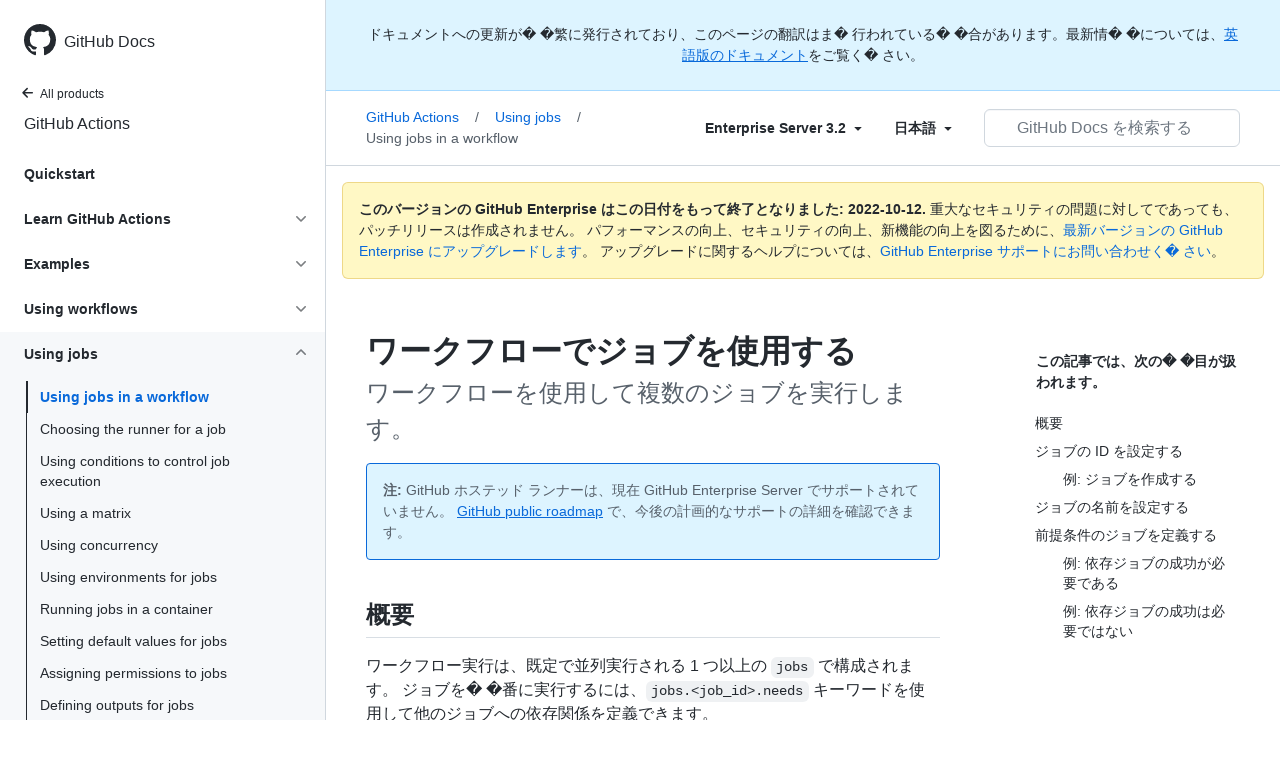

--- FILE ---
content_type: text/html; charset=utf-8
request_url: https://docs.github.com/ja/enterprise-server@3.2/actions/using-jobs/using-jobs-in-a-workflow
body_size: 26200
content:
<!DOCTYPE html><html lang="ja"><head><meta charset="utf-8"><meta name="viewport" content="width=device-width, initial-scale=1"><link rel="alternate icon" type="image/png" href="https://github.github.com/docs-ghes-3.2/assets/cb-600/images/site/favicon.png"><link rel="icon" type="image/svg+xml" href="https://github.github.com/docs-ghes-3.2/assets/cb-803/images/site/favicon.svg"><meta name="google-site-verification" content="c1kuD-K2HIVF635lypcsWPoD4kilo5-jA_wBFyT4uMY"><title>ワークフローでジョブを使用する - GitHub Enterprise Server 3.2 Docs</title><meta name="description" content="ワークフローを使用して複数のジョブを実行します。"><link rel="alternate" hreflang="en" href="https://docs.github.com/en/enterprise-server@3.2/actions/using-jobs/using-jobs-in-a-workflow"><link rel="alternate" hreflang="zh-Hans" href="https://docs.github.com/cn/enterprise-server@3.2/actions/using-jobs/using-jobs-in-a-workflow"><link rel="alternate" hreflang="ja" href="https://docs.github.com/ja/enterprise-server@3.2/actions/using-jobs/using-jobs-in-a-workflow"><link rel="alternate" hreflang="es" href="https://docs.github.com/es/enterprise-server@3.2/actions/using-jobs/using-jobs-in-a-workflow"><link rel="alternate" hreflang="pt" href="https://docs.github.com/pt/enterprise-server@3.2/actions/using-jobs/using-jobs-in-a-workflow"><meta name="path-language" content="ja"><meta name="path-version" content="enterprise-server@3.2"><meta name="path-product" content="actions"><meta name="path-article" content="actions/using-jobs/using-jobs-in-a-workflow"><meta name="page-document-type" content="article"><meta name="status" content="200"><meta property="og:site_name" content="GitHub Docs"><meta property="og:title" content="ワークフローでジョブを使用する - GitHub Enterprise Server 3.2 Docs"><meta property="og:type" content="article"><meta property="og:url" content="http://localhost:4001/ja/enterprise-server@3.2/actions/using-jobs/using-jobs-in-a-workflow"><meta property="og:image" content="https://github.githubassets.com/images/modules/open_graph/github-logo.png"><meta name="next-head-count" content="23"><link rel="preload" href="https://docs.github.com/enterprise-server@3.2/_next/static/css/90d2a180d5a428ce.css" as="style"><link rel="stylesheet" href="https://docs.github.com/enterprise-server@3.2/_next/static/css/90d2a180d5a428ce.css" data-n-g=""><link rel="preload" href="https://docs.github.com/enterprise-server@3.2/_next/static/css/52da2b7ff3066b3d.css" as="style"><link rel="stylesheet" href="https://docs.github.com/enterprise-server@3.2/_next/static/css/52da2b7ff3066b3d.css" data-n-p=""><noscript data-n-css=""></noscript><script defer="" nomodule="" src="https://docs.github.com/enterprise-server@3.2/_next/static/chunks/polyfills-c67a75d1b6f99dc8.js"></script><script src="https://docs.github.com/enterprise-server@3.2/_next/static/chunks/webpack-61e215a095002347.js" defer=""></script><script src="https://docs.github.com/enterprise-server@3.2/_next/static/chunks/framework-bb5c596eafb42b22.js" defer=""></script><script src="https://docs.github.com/enterprise-server@3.2/_next/static/chunks/main-59a3f858fbabd81b.js" defer=""></script><script src="https://docs.github.com/enterprise-server@3.2/_next/static/chunks/pages/_app-5530453067a8c5d1.js" defer=""></script><script src="https://docs.github.com/enterprise-server@3.2/_next/static/chunks/0e226fb0-f47400d931ae7427.js" defer=""></script><script src="https://docs.github.com/enterprise-server@3.2/_next/static/chunks/744-7d65564d42f1fe63.js" defer=""></script><script src="https://docs.github.com/enterprise-server@3.2/_next/static/chunks/910-4c1d7c8f76e28a91.js" defer=""></script><script src="https://docs.github.com/enterprise-server@3.2/_next/static/chunks/689-1848e1c59d8d2743.js" defer=""></script><script src="https://docs.github.com/enterprise-server@3.2/_next/static/chunks/581-bccf48c02915020d.js" defer=""></script><script src="https://docs.github.com/enterprise-server@3.2/_next/static/chunks/946-ee4a8c67c054bca7.js" defer=""></script><script src="https://docs.github.com/enterprise-server@3.2/_next/static/chunks/691-eb284f3992947d39.js" defer=""></script><script src="https://docs.github.com/enterprise-server@3.2/_next/static/chunks/602-1fc5c901aa4251c9.js" defer=""></script><script src="https://docs.github.com/enterprise-server@3.2/_next/static/chunks/pages/%5BversionId%5D/%5BproductId%5D/%5B...restPage%5D-98345371647f1ae2.js" defer=""></script><script src="https://docs.github.com/enterprise-server@3.2/_next/static/R0T-DhZ7U71JAO2_gqQ_H/_buildManifest.js" defer=""></script><script src="https://docs.github.com/enterprise-server@3.2/_next/static/R0T-DhZ7U71JAO2_gqQ_H/_ssgManifest.js" defer=""></script><style data-styled="" data-styled-version="5.3.5">.gwyGig{display:-webkit-box;display:-webkit-flex;display:-ms-flexbox;display:flex;-webkit-flex-direction:column;-ms-flex-direction:column;flex-direction:column;-webkit-box-flex:1;-webkit-flex-grow:1;-ms-flex-positive:1;flex-grow:1;min-width:0;}/*!sc*/
.gvhUXE{-webkit-box-flex:1;-webkit-flex-grow:1;-ms-flex-positive:1;flex-grow:1;}/*!sc*/
.hciqVo{display:inline-block;margin-left:8px;}/*!sc*/
.hLZhgo{height:20px;min-width:16px;max-width:20px;display:-webkit-box;display:-webkit-flex;display:-ms-flexbox;display:flex;-webkit-box-pack:center;-webkit-justify-content:center;-ms-flex-pack:center;justify-content:center;-webkit-align-items:center;-webkit-box-align:center;-ms-flex-align:center;align-items:center;-webkit-flex-shrink:0;-ms-flex-negative:0;flex-shrink:0;margin-right:8px;}/*!sc*/
.iYYqoc{grid-area:topper;}/*!sc*/
.dsDXDh{-webkit-align-self:flex-start;-ms-flex-item-align:start;align-self:flex-start;grid-area:sidebar;}/*!sc*/
.gpLjoq{grid-area:intro;}/*!sc*/
.fWkkBJ{grid-area:content;}/*!sc*/
data-styled.g3[id="Box-sc-1gh2r6s-0"]{content:"gwyGig,gvhUXE,hciqVo,hLZhgo,iYYqoc,dsDXDh,gpLjoq,fWkkBJ,"}/*!sc*/
.ciwsYL{border-radius:6px;border:0;border-color:rgba(27,31,36,0.15);font-family:inherit;font-weight:600;line-height:20px;white-space:nowrap;vertical-align:middle;cursor:pointer;-webkit-appearance:none;-moz-appearance:none;appearance:none;-webkit-user-select:none;-moz-user-select:none;-ms-user-select:none;user-select:none;-webkit-text-decoration:none;text-decoration:none;text-align:center;display:grid;grid-template-areas:"leadingIcon text trailingIcon";padding-top:6px;padding-bottom:6px;padding-left:16px;padding-right:16px;font-size:14px;color:var(--color-fg-default);background-color:transparent;box-shadow:none;}/*!sc*/
.ciwsYL:focus:not(:disabled){box-shadow:none;outline:2px solid #0969da;outline-offset:-2px;}/*!sc*/
.ciwsYL:focus:not(:disabled):not(:focus-visible){outline:solid 1px transparent;}/*!sc*/
.ciwsYL:focus-visible:not(:disabled){box-shadow:none;outline:2px solid #0969da;outline-offset:-2px;}/*!sc*/
.ciwsYL:disabled{cursor:default;color:#8c959f;}/*!sc*/
.ciwsYL:disabled [data-component=ButtonCounter]{color:inherit;}/*!sc*/
.ciwsYL:disabled svg{opacity:0.6;}/*!sc*/
@media (forced-colors:active){.ciwsYL:focus{outline:solid 1px transparent;}}/*!sc*/
.ciwsYL > :not(:last-child){margin-right:8px;}/*!sc*/
.ciwsYL [data-component="leadingIcon"]{grid-area:leadingIcon;}/*!sc*/
.ciwsYL [data-component="text"]{grid-area:text;}/*!sc*/
.ciwsYL [data-component="trailingIcon"]{grid-area:trailingIcon;}/*!sc*/
.ciwsYL [data-component=ButtonCounter]{font-size:14px;}/*!sc*/
.ciwsYL:hover:not([disabled]){background-color:#f3f4f6;}/*!sc*/
.ciwsYL:active:not([disabled]){background-color:hsla(220,14%,94%,1);}/*!sc*/
.ciwsYL[aria-expanded=true]{background-color:hsla(220,14%,94%,1);}/*!sc*/
.ciwsYL [data-component=trailingIcon]{margin-left:-4px;margin-right:-4px;}/*!sc*/
data-styled.g4[id="types__StyledButton-sc-ws60qy-0"]{content:"ciwsYL,"}/*!sc*/
.iFaQQI{margin:0;padding-inline-start:0;padding-top:0;padding-bottom:0;}/*!sc*/
.hgjakc{margin:0;padding-inline-start:0;padding-top:8px;padding-bottom:8px;}/*!sc*/
data-styled.g31[id="List__ListBox-sc-1x7olzq-0"]{content:"iFaQQI,hgjakc,"}/*!sc*/
.iILZXl{position:relative;display:-webkit-box;display:-webkit-flex;display:-ms-flexbox;display:flex;padding-left:8px;padding-right:8px;font-size:14px;padding-top:6px;padding-bottom:6px;line-height:20px;min-height:5px;margin-left:0;margin-right:0;border-radius:0;-webkit-transition:background 33.333ms linear;transition:background 33.333ms linear;color:#24292f;cursor:pointer;-webkit-appearance:none;-moz-appearance:none;appearance:none;background:unset;border:unset;width:calc(100% - 16px);font-family:unset;text-align:unset;margin-top:unset;margin-bottom:unset;padding:2px 0;}/*!sc*/
.iILZXl[aria-disabled]{cursor:not-allowed;}/*!sc*/
@media (hover:hover) and (pointer:fine){.iILZXl:hover:not([aria-disabled]){background-color:rgba(208,215,222,0.32);color:#24292f;}.iILZXl:focus:not([data-focus-visible-added]){background-color:rgba(208,215,222,0.24);color:#24292f;outline:none;}.iILZXl[data-focus-visible-added]{outline:none;border:2 solid;box-shadow:0 0 0 2px #0969da;}.iILZXl:active:not([aria-disabled]){background-color:rgba(208,215,222,0.48);color:#24292f;}}/*!sc*/
@media (forced-colors:active){.iILZXl:focus{outline:solid 1px transparent !important;}}/*!sc*/
.iILZXl [data-component="ActionList.Item--DividerContainer"]{position:relative;}/*!sc*/
.iILZXl [data-component="ActionList.Item--DividerContainer"]::before{content:" ";display:block;position:absolute;width:100%;top:-7px;border:0 solid;border-top-width:0;border-color:var(--divider-color,transparent);}/*!sc*/
.iILZXl:not(:first-of-type){--divider-color:rgba(208,215,222,0.48);}/*!sc*/
[data-component="ActionList.Divider"] + .Item__LiBox-sc-yeql7o-0{--divider-color:transparent !important;}/*!sc*/
.iILZXl:hover:not([aria-disabled]),.iILZXl:focus:not([aria-disabled]),.iILZXl[data-focus-visible-added]:not([aria-disabled]){--divider-color:transparent;}/*!sc*/
.iILZXl:hover:not([aria-disabled]) + .Item__LiBox-sc-yeql7o-0,.iILZXl:focus:not([aria-disabled]) + .iILZXl,.iILZXl[data-focus-visible-added] + li{--divider-color:transparent;}/*!sc*/
.iILZXl:hover{border-radius:0;}/*!sc*/
.oLdxT{position:relative;display:-webkit-box;display:-webkit-flex;display:-ms-flexbox;display:flex;padding-left:0;padding-right:0;font-size:14px;padding-top:0;padding-bottom:0;line-height:20px;min-height:5px;margin-left:8px;margin-right:8px;border-radius:6px;-webkit-transition:background 33.333ms linear;transition:background 33.333ms linear;color:#24292f;cursor:pointer;-webkit-appearance:none;-moz-appearance:none;appearance:none;background:unset;border:unset;width:calc(100% - 16px);font-family:unset;text-align:unset;margin-top:unset;margin-bottom:unset;}/*!sc*/
.oLdxT[aria-disabled]{cursor:not-allowed;}/*!sc*/
@media (hover:hover) and (pointer:fine){.oLdxT:hover:not([aria-disabled]){background-color:rgba(208,215,222,0.32);color:#24292f;}.oLdxT:focus:not([data-focus-visible-added]){background-color:rgba(208,215,222,0.24);color:#24292f;outline:none;}.oLdxT[data-focus-visible-added]{outline:none;border:2 solid;box-shadow:0 0 0 2px #0969da;}.oLdxT:active:not([aria-disabled]){background-color:rgba(208,215,222,0.48);color:#24292f;}}/*!sc*/
@media (forced-colors:active){.oLdxT:focus{outline:solid 1px transparent !important;}}/*!sc*/
.oLdxT [data-component="ActionList.Item--DividerContainer"]{position:relative;}/*!sc*/
.oLdxT [data-component="ActionList.Item--DividerContainer"]::before{content:" ";display:block;position:absolute;width:100%;top:-7px;border:0 solid;border-top-width:0;border-color:var(--divider-color,transparent);}/*!sc*/
.oLdxT:not(:first-of-type){--divider-color:rgba(208,215,222,0.48);}/*!sc*/
[data-component="ActionList.Divider"] + .Item__LiBox-sc-yeql7o-0{--divider-color:transparent !important;}/*!sc*/
.oLdxT:hover:not([aria-disabled]),.oLdxT:focus:not([aria-disabled]),.oLdxT[data-focus-visible-added]:not([aria-disabled]){--divider-color:transparent;}/*!sc*/
.oLdxT:hover:not([aria-disabled]) + .Item__LiBox-sc-yeql7o-0,.oLdxT:focus:not([aria-disabled]) + .oLdxT,.oLdxT[data-focus-visible-added] + li{--divider-color:transparent;}/*!sc*/
data-styled.g32[id="Item__LiBox-sc-yeql7o-0"]{content:"iILZXl,oLdxT,"}/*!sc*/
.bcamnz{color:#0969da;-webkit-text-decoration:none;text-decoration:none;padding-left:8px;padding-right:8px;padding-top:6px;padding-bottom:6px;display:-webkit-box;display:-webkit-flex;display:-ms-flexbox;display:flex;-webkit-box-flex:1;-webkit-flex-grow:1;-ms-flex-positive:1;flex-grow:1;border-radius:6px;color:inherit;}/*!sc*/
.bcamnz:hover{-webkit-text-decoration:underline;text-decoration:underline;}/*!sc*/
.bcamnz:is(button){display:inline-block;padding:0;font-size:inherit;white-space:nowrap;cursor:pointer;-webkit-user-select:none;-moz-user-select:none;-ms-user-select:none;user-select:none;background-color:transparent;border:0;-webkit-appearance:none;-moz-appearance:none;appearance:none;}/*!sc*/
.bcamnz:hover{color:inherit;-webkit-text-decoration:none;text-decoration:none;}/*!sc*/
.dBAbjx{color:#0969da;-webkit-text-decoration:none;text-decoration:none;padding-left:8px;padding-right:8px;padding-top:6px;padding-bottom:6px;display:-webkit-box;display:-webkit-flex;display:-ms-flexbox;display:flex;-webkit-box-flex:1;-webkit-flex-grow:1;-ms-flex-positive:1;flex-grow:1;border-radius:6px;color:inherit;padding:4px 0 4px 0;margin-left:7px;}/*!sc*/
.dBAbjx:hover{-webkit-text-decoration:underline;text-decoration:underline;}/*!sc*/
.dBAbjx:is(button){display:inline-block;padding:0;font-size:inherit;white-space:nowrap;cursor:pointer;-webkit-user-select:none;-moz-user-select:none;-ms-user-select:none;user-select:none;background-color:transparent;border:0;-webkit-appearance:none;-moz-appearance:none;appearance:none;}/*!sc*/
.dBAbjx:hover{color:inherit;-webkit-text-decoration:none;text-decoration:none;}/*!sc*/
data-styled.g33[id="Link-sc-hrxz1n-0"]{content:"bcamnz,dBAbjx,"}/*!sc*/
.gTOkuj > summary{list-style:none;}/*!sc*/
.gTOkuj > summary::-webkit-details-marker{display:none;}/*!sc*/
data-styled.g63[id="Details-sc-1qhvasm-0"]{content:"gTOkuj,"}/*!sc*/
.hAHKnX{position:relative;color:#24292f;padding:16px;border-style:solid;border-width:1px;border-radius:6px;margin-top:0;color:#24292f;background-color:#fff8c5;border-color:rgba(212,167,44,0.4);}/*!sc*/
.hAHKnX p:last-child{margin-bottom:0;}/*!sc*/
.hAHKnX svg{margin-right:8px;}/*!sc*/
.hAHKnX svg{color:#9a6700;}/*!sc*/
data-styled.g71[id="Flash-sc-1jd8n2z-0"]{content:"hAHKnX,"}/*!sc*/
.gTWndi{font-weight:600;font-size:32px;margin:0;font-size:14px;}/*!sc*/
data-styled.g75[id="Heading-sc-1irtotl-0"]{content:"gTWndi,"}/*!sc*/
.btzdit{max-width:720px;display:grid;grid-template-columns:minmax(0,1fr);grid-template-areas:'topper' 'intro' 'sidebar' 'content';row-gap:8px;}/*!sc*/
@media (min-width:1280px){.btzdit{max-width:none;padding-top:24px;grid-template-rows:auto 1fr;grid-template-columns:minmax(500px,720px) minmax(220px,1fr);grid-template-areas:'topper sidebar' 'intro sidebar' 'content sidebar';-webkit-column-gap:80px;column-gap:80px;row-gap:0;}}/*!sc*/
data-styled.g115[id="ArticleGridLayout__Container-sc-we7dhr-0"]{content:"btzdit,"}/*!sc*/
@media (min-width:1280px){.ksIkgZ{position:-webkit-sticky;position:sticky;padding-top:24px;top:5em;max-height:calc(100vh - 5em);overflow-y:auto;padding-bottom:40px !important;}}/*!sc*/
data-styled.g116[id="ArticleGridLayout__SidebarContent-sc-we7dhr-1"]{content:"ksIkgZ,"}/*!sc*/
</style></head><body data-color-mode="auto" data-light-theme="light" data-dark-theme="dark"><div id="__next" data-reactroot=""><div class="d-lg-flex"><a href="#main-content" class="sr-only">Skip to main content</a><div class="d-none d-lg-block bg-primary position-sticky top-0 overflow-y-auto flex-shrink-0 pb-5 border-right" style="width:326px;height:100vh" role="banner"><div tabindex="-1" class="d-flex flex-items-center p-4 position-sticky top-0 color-bg-default" style="z-index:3" id="github-logo"><a rel="" class="color-fg-default" aria-hidden="true" tabindex="-1" href="/ja"><svg aria-hidden="true" focusable="false" role="img" class="octicon octicon-mark-github" viewBox="0 0 16 16" width="32" height="32" fill="currentColor" style="display:inline-block;user-select:none;vertical-align:text-bottom;overflow:visible"><path fill-rule="evenodd" d="M8 0C3.58 0 0 3.58 0 8c0 3.54 2.29 6.53 5.47 7.59.4.07.55-.17.55-.38 0-.19-.01-.82-.01-1.49-2.01.37-2.53-.49-2.69-.94-.09-.23-.48-.94-.82-1.13-.28-.15-.68-.52-.01-.53.63-.01 1.08.58 1.23.82.72 1.21 1.87.87 2.33.66.07-.52.28-.87.51-1.07-1.78-.2-3.64-.89-3.64-3.95 0-.87.31-1.59.82-2.15-.08-.2-.36-1.02.08-2.12 0 0 .67-.21 2.2.82.64-.18 1.32-.27 2-.27.68 0 1.36.09 2 .27 1.53-1.04 2.2-.82 2.2-.82.44 1.1.16 1.92.08 2.12.51.56.82 1.27.82 2.15 0 3.07-1.87 3.75-3.65 3.95.29.25.54.73.54 1.48 0 1.07-.01 1.93-.01 2.2 0 .21.15.46.55.38A8.013 8.013 0 0016 8c0-4.42-3.58-8-8-8z"></path></svg></a><a rel="" class="f4 text-semibold color-fg-default no-underline no-wrap pl-2 flex-auto" href="/ja">GitHub Docs</a></div><nav><ul data-testid="sidebar"><li><a rel="" class="f6 pl-4 pr-5 ml-n1 pb-1 color-fg-default" href="/ja/enterprise-server@3.2"><svg aria-hidden="true" focusable="false" role="img" class="mr-1" viewBox="0 0 16 16" width="16" height="16" fill="currentColor" style="display:inline-block;user-select:none;vertical-align:text-bottom;overflow:visible"><path fill-rule="evenodd" d="M7.78 12.53a.75.75 0 01-1.06 0L2.47 8.28a.75.75 0 010-1.06l4.25-4.25a.75.75 0 011.06 1.06L4.81 7h7.44a.75.75 0 010 1.5H4.81l2.97 2.97a.75.75 0 010 1.06z"></path></svg>All products</a></li><li data-testid="sidebar-product" title="GitHub Actions" class="my-2"><a rel="" class="pl-4 pr-5 pb-1 f4 color-fg-default no-underline" href="/ja/enterprise-server@3.2/actions">GitHub Actions</a></li><li class="my-3" data-testid="product-sidebar-items"><ul class="list-style-none"><li data-is-active-category="false" data-is-current-page="false" class="py-1"><a rel="" class="pl-4 pr-2 py-2 d-block flex-auto mr-3 color-fg-default no-underline text-bold" href="/ja/enterprise-server@3.2/actions/quickstart">Quickstart</a></li><li data-is-active-category="false" data-is-current-page="false" class="py-1"><details class="details-reset"><summary class="outline-none"><div class="d-flex flex-justify-between"><div class="pl-4 pr-1 py-2 f5 d-block flex-auto mr-3 color-fg-default no-underline text-bold">Learn GitHub Actions</div><span style="margin-top:7px" class="flex-shrink-0 pr-3"><svg aria-hidden="true" focusable="false" role="img" class="opacity-60" viewBox="0 0 16 16" width="16" height="16" fill="currentColor" style="display:inline-block;user-select:none;vertical-align:text-bottom;overflow:visible"><path fill-rule="evenodd" d="M12.78 6.22a.75.75 0 010 1.06l-4.25 4.25a.75.75 0 01-1.06 0L3.22 7.28a.75.75 0 011.06-1.06L8 9.94l3.72-3.72a.75.75 0 011.06 0z"></path></svg></span></div></summary><div data-testid="sidebar-article-group" class="pb-0"><ul class="List__ListBox-sc-1x7olzq-0 iFaQQI my-2"><li tabindex="0" aria-labelledby="react-aria-1 " data-testid="sidebar-article" data-is-current-page="false" class="Item__LiBox-sc-yeql7o-0 iILZXl width-full position-relative SidebarProduct_sidebarArticle__dQ4tN"><div data-component="ActionList.Item--DividerContainer" class="Box-sc-1gh2r6s-0 gwyGig"><span id="react-aria-1" class="Box-sc-1gh2r6s-0 gvhUXE"><a rel="" class="d-block pl-6 pr-5 py-1 no-underline width-full color-fg-default" href="/ja/enterprise-server@3.2/actions/learn-github-actions/understanding-github-actions">Understand GitHub Actions</a></span></div></li><li tabindex="0" aria-labelledby="react-aria-4 " data-testid="sidebar-article" data-is-current-page="false" class="Item__LiBox-sc-yeql7o-0 iILZXl width-full position-relative SidebarProduct_sidebarArticle__dQ4tN"><div data-component="ActionList.Item--DividerContainer" class="Box-sc-1gh2r6s-0 gwyGig"><span id="react-aria-4" class="Box-sc-1gh2r6s-0 gvhUXE"><a rel="" class="d-block pl-6 pr-5 py-1 no-underline width-full color-fg-default" href="/ja/enterprise-server@3.2/actions/learn-github-actions/finding-and-customizing-actions">Find and customize actions</a></span></div></li><li tabindex="0" aria-labelledby="react-aria-7 " data-testid="sidebar-article" data-is-current-page="false" class="Item__LiBox-sc-yeql7o-0 iILZXl width-full position-relative SidebarProduct_sidebarArticle__dQ4tN"><div data-component="ActionList.Item--DividerContainer" class="Box-sc-1gh2r6s-0 gwyGig"><span id="react-aria-7" class="Box-sc-1gh2r6s-0 gvhUXE"><a rel="" class="d-block pl-6 pr-5 py-1 no-underline width-full color-fg-default" href="/ja/enterprise-server@3.2/actions/learn-github-actions/essential-features-of-github-actions">Essential features</a></span></div></li><li tabindex="0" aria-labelledby="react-aria-10 " data-testid="sidebar-article" data-is-current-page="false" class="Item__LiBox-sc-yeql7o-0 iILZXl width-full position-relative SidebarProduct_sidebarArticle__dQ4tN"><div data-component="ActionList.Item--DividerContainer" class="Box-sc-1gh2r6s-0 gwyGig"><span id="react-aria-10" class="Box-sc-1gh2r6s-0 gvhUXE"><a rel="" class="d-block pl-6 pr-5 py-1 no-underline width-full color-fg-default" href="/ja/enterprise-server@3.2/actions/learn-github-actions/expressions">Expressions</a></span></div></li><li tabindex="0" aria-labelledby="react-aria-13 " data-testid="sidebar-article" data-is-current-page="false" class="Item__LiBox-sc-yeql7o-0 iILZXl width-full position-relative SidebarProduct_sidebarArticle__dQ4tN"><div data-component="ActionList.Item--DividerContainer" class="Box-sc-1gh2r6s-0 gwyGig"><span id="react-aria-13" class="Box-sc-1gh2r6s-0 gvhUXE"><a rel="" class="d-block pl-6 pr-5 py-1 no-underline width-full color-fg-default" href="/ja/enterprise-server@3.2/actions/learn-github-actions/contexts">Contexts</a></span></div></li><li tabindex="0" aria-labelledby="react-aria-16 " data-testid="sidebar-article" data-is-current-page="false" class="Item__LiBox-sc-yeql7o-0 iILZXl width-full position-relative SidebarProduct_sidebarArticle__dQ4tN"><div data-component="ActionList.Item--DividerContainer" class="Box-sc-1gh2r6s-0 gwyGig"><span id="react-aria-16" class="Box-sc-1gh2r6s-0 gvhUXE"><a rel="" class="d-block pl-6 pr-5 py-1 no-underline width-full color-fg-default" href="/ja/enterprise-server@3.2/actions/learn-github-actions/environment-variables">Environment variables</a></span></div></li><li tabindex="0" aria-labelledby="react-aria-19 " data-testid="sidebar-article" data-is-current-page="false" class="Item__LiBox-sc-yeql7o-0 iILZXl width-full position-relative SidebarProduct_sidebarArticle__dQ4tN"><div data-component="ActionList.Item--DividerContainer" class="Box-sc-1gh2r6s-0 gwyGig"><span id="react-aria-19" class="Box-sc-1gh2r6s-0 gvhUXE"><a rel="" class="d-block pl-6 pr-5 py-1 no-underline width-full color-fg-default" href="/ja/enterprise-server@3.2/actions/learn-github-actions/usage-limits-billing-and-administration">Workflow billing &amp; limits</a></span></div></li></ul></div></details></li><li data-is-active-category="false" data-is-current-page="false" class="py-1"><details class="details-reset"><summary class="outline-none"><div class="d-flex flex-justify-between"><div class="pl-4 pr-1 py-2 f5 d-block flex-auto mr-3 color-fg-default no-underline text-bold">Examples</div><span style="margin-top:7px" class="flex-shrink-0 pr-3"><svg aria-hidden="true" focusable="false" role="img" class="opacity-60" viewBox="0 0 16 16" width="16" height="16" fill="currentColor" style="display:inline-block;user-select:none;vertical-align:text-bottom;overflow:visible"><path fill-rule="evenodd" d="M12.78 6.22a.75.75 0 010 1.06l-4.25 4.25a.75.75 0 01-1.06 0L3.22 7.28a.75.75 0 011.06-1.06L8 9.94l3.72-3.72a.75.75 0 011.06 0z"></path></svg></span></div></summary><div data-testid="sidebar-article-group" class="pb-0"><ul class="List__ListBox-sc-1x7olzq-0 iFaQQI my-2"><li tabindex="0" aria-labelledby="react-aria-22 " data-testid="sidebar-article" data-is-current-page="false" class="Item__LiBox-sc-yeql7o-0 iILZXl width-full position-relative SidebarProduct_sidebarArticle__dQ4tN"><div data-component="ActionList.Item--DividerContainer" class="Box-sc-1gh2r6s-0 gwyGig"><span id="react-aria-22" class="Box-sc-1gh2r6s-0 gvhUXE"><a rel="" class="d-block pl-6 pr-5 py-1 no-underline width-full color-fg-default" href="/ja/enterprise-server@3.2/actions/examples/using-scripts-to-test-your-code-on-a-runner">Using scripts to test your code on a runner</a></span></div></li><li tabindex="0" aria-labelledby="react-aria-25 " data-testid="sidebar-article" data-is-current-page="false" class="Item__LiBox-sc-yeql7o-0 iILZXl width-full position-relative SidebarProduct_sidebarArticle__dQ4tN"><div data-component="ActionList.Item--DividerContainer" class="Box-sc-1gh2r6s-0 gwyGig"><span id="react-aria-25" class="Box-sc-1gh2r6s-0 gvhUXE"><a rel="" class="d-block pl-6 pr-5 py-1 no-underline width-full color-fg-default" href="/ja/enterprise-server@3.2/actions/examples/using-the-github-cli-on-a-runner">Use the GitHub CLI on a runner</a></span></div></li></ul></div></details></li><li data-is-active-category="false" data-is-current-page="false" class="py-1"><details class="details-reset"><summary class="outline-none"><div class="d-flex flex-justify-between"><div class="pl-4 pr-1 py-2 f5 d-block flex-auto mr-3 color-fg-default no-underline text-bold">Using workflows</div><span style="margin-top:7px" class="flex-shrink-0 pr-3"><svg aria-hidden="true" focusable="false" role="img" class="opacity-60" viewBox="0 0 16 16" width="16" height="16" fill="currentColor" style="display:inline-block;user-select:none;vertical-align:text-bottom;overflow:visible"><path fill-rule="evenodd" d="M12.78 6.22a.75.75 0 010 1.06l-4.25 4.25a.75.75 0 01-1.06 0L3.22 7.28a.75.75 0 011.06-1.06L8 9.94l3.72-3.72a.75.75 0 011.06 0z"></path></svg></span></div></summary><div data-testid="sidebar-article-group" class="pb-0"><ul class="List__ListBox-sc-1x7olzq-0 iFaQQI my-2"><li tabindex="0" aria-labelledby="react-aria-28 " data-testid="sidebar-article" data-is-current-page="false" class="Item__LiBox-sc-yeql7o-0 iILZXl width-full position-relative SidebarProduct_sidebarArticle__dQ4tN"><div data-component="ActionList.Item--DividerContainer" class="Box-sc-1gh2r6s-0 gwyGig"><span id="react-aria-28" class="Box-sc-1gh2r6s-0 gvhUXE"><a rel="" class="d-block pl-6 pr-5 py-1 no-underline width-full color-fg-default" href="/ja/enterprise-server@3.2/actions/using-workflows/about-workflows">About workflows</a></span></div></li><li tabindex="0" aria-labelledby="react-aria-31 " data-testid="sidebar-article" data-is-current-page="false" class="Item__LiBox-sc-yeql7o-0 iILZXl width-full position-relative SidebarProduct_sidebarArticle__dQ4tN"><div data-component="ActionList.Item--DividerContainer" class="Box-sc-1gh2r6s-0 gwyGig"><span id="react-aria-31" class="Box-sc-1gh2r6s-0 gvhUXE"><a rel="" class="d-block pl-6 pr-5 py-1 no-underline width-full color-fg-default" href="/ja/enterprise-server@3.2/actions/using-workflows/triggering-a-workflow">Trigger a workflow</a></span></div></li><li tabindex="0" aria-labelledby="react-aria-34 " data-testid="sidebar-article" data-is-current-page="false" class="Item__LiBox-sc-yeql7o-0 iILZXl width-full position-relative SidebarProduct_sidebarArticle__dQ4tN"><div data-component="ActionList.Item--DividerContainer" class="Box-sc-1gh2r6s-0 gwyGig"><span id="react-aria-34" class="Box-sc-1gh2r6s-0 gvhUXE"><a rel="" class="d-block pl-6 pr-5 py-1 no-underline width-full color-fg-default" href="/ja/enterprise-server@3.2/actions/using-workflows/events-that-trigger-workflows">Events that trigger workflows</a></span></div></li><li tabindex="0" aria-labelledby="react-aria-37 " data-testid="sidebar-article" data-is-current-page="false" class="Item__LiBox-sc-yeql7o-0 iILZXl width-full position-relative SidebarProduct_sidebarArticle__dQ4tN"><div data-component="ActionList.Item--DividerContainer" class="Box-sc-1gh2r6s-0 gwyGig"><span id="react-aria-37" class="Box-sc-1gh2r6s-0 gvhUXE"><a rel="" class="d-block pl-6 pr-5 py-1 no-underline width-full color-fg-default" href="/ja/enterprise-server@3.2/actions/using-workflows/workflow-syntax-for-github-actions">Workflow syntax</a></span></div></li><li tabindex="0" aria-labelledby="react-aria-40 " data-testid="sidebar-article" data-is-current-page="false" class="Item__LiBox-sc-yeql7o-0 iILZXl width-full position-relative SidebarProduct_sidebarArticle__dQ4tN"><div data-component="ActionList.Item--DividerContainer" class="Box-sc-1gh2r6s-0 gwyGig"><span id="react-aria-40" class="Box-sc-1gh2r6s-0 gvhUXE"><a rel="" class="d-block pl-6 pr-5 py-1 no-underline width-full color-fg-default" href="/ja/enterprise-server@3.2/actions/using-workflows/workflow-commands-for-github-actions">Workflow commands</a></span></div></li><li tabindex="0" aria-labelledby="react-aria-43 " data-testid="sidebar-article" data-is-current-page="false" class="Item__LiBox-sc-yeql7o-0 iILZXl width-full position-relative SidebarProduct_sidebarArticle__dQ4tN"><div data-component="ActionList.Item--DividerContainer" class="Box-sc-1gh2r6s-0 gwyGig"><span id="react-aria-43" class="Box-sc-1gh2r6s-0 gvhUXE"><a rel="" class="d-block pl-6 pr-5 py-1 no-underline width-full color-fg-default" href="/ja/enterprise-server@3.2/actions/using-workflows/storing-workflow-data-as-artifacts">Store artifacts</a></span></div></li><li tabindex="0" aria-labelledby="react-aria-46 " data-testid="sidebar-article" data-is-current-page="false" class="Item__LiBox-sc-yeql7o-0 iILZXl width-full position-relative SidebarProduct_sidebarArticle__dQ4tN"><div data-component="ActionList.Item--DividerContainer" class="Box-sc-1gh2r6s-0 gwyGig"><span id="react-aria-46" class="Box-sc-1gh2r6s-0 gvhUXE"><a rel="" class="d-block pl-6 pr-5 py-1 no-underline width-full color-fg-default" href="/ja/enterprise-server@3.2/actions/using-workflows/creating-starter-workflows-for-your-organization">Create starter workflows</a></span></div></li><li tabindex="0" aria-labelledby="react-aria-49 " data-testid="sidebar-article" data-is-current-page="false" class="Item__LiBox-sc-yeql7o-0 iILZXl width-full position-relative SidebarProduct_sidebarArticle__dQ4tN"><div data-component="ActionList.Item--DividerContainer" class="Box-sc-1gh2r6s-0 gwyGig"><span id="react-aria-49" class="Box-sc-1gh2r6s-0 gvhUXE"><a rel="" class="d-block pl-6 pr-5 py-1 no-underline width-full color-fg-default" href="/ja/enterprise-server@3.2/actions/using-workflows/using-starter-workflows">スターター ワークフローの使用</a></span></div></li><li tabindex="0" aria-labelledby="react-aria-52 " data-testid="sidebar-article" data-is-current-page="false" class="Item__LiBox-sc-yeql7o-0 iILZXl width-full position-relative SidebarProduct_sidebarArticle__dQ4tN"><div data-component="ActionList.Item--DividerContainer" class="Box-sc-1gh2r6s-0 gwyGig"><span id="react-aria-52" class="Box-sc-1gh2r6s-0 gvhUXE"><a rel="" class="d-block pl-6 pr-5 py-1 no-underline width-full color-fg-default" href="/ja/enterprise-server@3.2/actions/using-workflows/sharing-workflows-secrets-and-runners-with-your-organization">Share workflows with your organization</a></span></div></li><li tabindex="0" aria-labelledby="react-aria-55 " data-testid="sidebar-article" data-is-current-page="false" class="Item__LiBox-sc-yeql7o-0 iILZXl width-full position-relative SidebarProduct_sidebarArticle__dQ4tN"><div data-component="ActionList.Item--DividerContainer" class="Box-sc-1gh2r6s-0 gwyGig"><span id="react-aria-55" class="Box-sc-1gh2r6s-0 gvhUXE"><a rel="" class="d-block pl-6 pr-5 py-1 no-underline width-full color-fg-default" href="/ja/enterprise-server@3.2/actions/using-workflows/using-github-cli-in-workflows">GitHub CLI in workflows</a></span></div></li></ul></div></details></li><li data-is-active-category="true" data-is-current-page="false" class="py-1 color-bg-inset"><details open="" class="details-reset"><summary class="outline-none"><div class="d-flex flex-justify-between"><div class="pl-4 pr-1 py-2 f5 d-block flex-auto mr-3 color-fg-default no-underline text-bold">Using jobs</div><span style="margin-top:7px" class="flex-shrink-0 pr-3"><svg aria-hidden="true" focusable="false" role="img" class="opacity-60 rotate-180" viewBox="0 0 16 16" width="16" height="16" fill="currentColor" style="display:inline-block;user-select:none;vertical-align:text-bottom;overflow:visible"><path fill-rule="evenodd" d="M12.78 6.22a.75.75 0 010 1.06l-4.25 4.25a.75.75 0 01-1.06 0L3.22 7.28a.75.75 0 011.06-1.06L8 9.94l3.72-3.72a.75.75 0 011.06 0z"></path></svg></span></div></summary><div data-testid="sidebar-article-group" class="pb-0"><ul class="List__ListBox-sc-1x7olzq-0 iFaQQI my-2"><li tabindex="0" aria-labelledby="react-aria-58 " data-testid="sidebar-article" data-is-current-page="true" class="Item__LiBox-sc-yeql7o-0 iILZXl width-full position-relative SidebarProduct_sidebarArticle__dQ4tN text-bold SidebarProduct_sidebarArticleActive__r11Hy"><div data-component="ActionList.Item--DividerContainer" class="Box-sc-1gh2r6s-0 gwyGig"><span id="react-aria-58" class="Box-sc-1gh2r6s-0 gvhUXE"><a rel="" class="d-block pl-6 pr-5 py-1 no-underline width-full color-fg-accent" href="/ja/enterprise-server@3.2/actions/using-jobs/using-jobs-in-a-workflow">Using jobs in a workflow</a></span></div></li><li tabindex="0" aria-labelledby="react-aria-61 " data-testid="sidebar-article" data-is-current-page="false" class="Item__LiBox-sc-yeql7o-0 iILZXl width-full position-relative SidebarProduct_sidebarArticle__dQ4tN"><div data-component="ActionList.Item--DividerContainer" class="Box-sc-1gh2r6s-0 gwyGig"><span id="react-aria-61" class="Box-sc-1gh2r6s-0 gvhUXE"><a rel="" class="d-block pl-6 pr-5 py-1 no-underline width-full color-fg-default" href="/ja/enterprise-server@3.2/actions/using-jobs/choosing-the-runner-for-a-job">Choosing the runner for a job</a></span></div></li><li tabindex="0" aria-labelledby="react-aria-64 " data-testid="sidebar-article" data-is-current-page="false" class="Item__LiBox-sc-yeql7o-0 iILZXl width-full position-relative SidebarProduct_sidebarArticle__dQ4tN"><div data-component="ActionList.Item--DividerContainer" class="Box-sc-1gh2r6s-0 gwyGig"><span id="react-aria-64" class="Box-sc-1gh2r6s-0 gvhUXE"><a rel="" class="d-block pl-6 pr-5 py-1 no-underline width-full color-fg-default" href="/ja/enterprise-server@3.2/actions/using-jobs/using-conditions-to-control-job-execution">Using conditions to control job execution</a></span></div></li><li tabindex="0" aria-labelledby="react-aria-67 " data-testid="sidebar-article" data-is-current-page="false" class="Item__LiBox-sc-yeql7o-0 iILZXl width-full position-relative SidebarProduct_sidebarArticle__dQ4tN"><div data-component="ActionList.Item--DividerContainer" class="Box-sc-1gh2r6s-0 gwyGig"><span id="react-aria-67" class="Box-sc-1gh2r6s-0 gvhUXE"><a rel="" class="d-block pl-6 pr-5 py-1 no-underline width-full color-fg-default" href="/ja/enterprise-server@3.2/actions/using-jobs/using-a-matrix-for-your-jobs">Using a matrix</a></span></div></li><li tabindex="0" aria-labelledby="react-aria-70 " data-testid="sidebar-article" data-is-current-page="false" class="Item__LiBox-sc-yeql7o-0 iILZXl width-full position-relative SidebarProduct_sidebarArticle__dQ4tN"><div data-component="ActionList.Item--DividerContainer" class="Box-sc-1gh2r6s-0 gwyGig"><span id="react-aria-70" class="Box-sc-1gh2r6s-0 gvhUXE"><a rel="" class="d-block pl-6 pr-5 py-1 no-underline width-full color-fg-default" href="/ja/enterprise-server@3.2/actions/using-jobs/using-concurrency">Using concurrency</a></span></div></li><li tabindex="0" aria-labelledby="react-aria-73 " data-testid="sidebar-article" data-is-current-page="false" class="Item__LiBox-sc-yeql7o-0 iILZXl width-full position-relative SidebarProduct_sidebarArticle__dQ4tN"><div data-component="ActionList.Item--DividerContainer" class="Box-sc-1gh2r6s-0 gwyGig"><span id="react-aria-73" class="Box-sc-1gh2r6s-0 gvhUXE"><a rel="" class="d-block pl-6 pr-5 py-1 no-underline width-full color-fg-default" href="/ja/enterprise-server@3.2/actions/using-jobs/using-environments-for-jobs">Using environments for jobs</a></span></div></li><li tabindex="0" aria-labelledby="react-aria-76 " data-testid="sidebar-article" data-is-current-page="false" class="Item__LiBox-sc-yeql7o-0 iILZXl width-full position-relative SidebarProduct_sidebarArticle__dQ4tN"><div data-component="ActionList.Item--DividerContainer" class="Box-sc-1gh2r6s-0 gwyGig"><span id="react-aria-76" class="Box-sc-1gh2r6s-0 gvhUXE"><a rel="" class="d-block pl-6 pr-5 py-1 no-underline width-full color-fg-default" href="/ja/enterprise-server@3.2/actions/using-jobs/running-jobs-in-a-container">Running jobs in a container</a></span></div></li><li tabindex="0" aria-labelledby="react-aria-79 " data-testid="sidebar-article" data-is-current-page="false" class="Item__LiBox-sc-yeql7o-0 iILZXl width-full position-relative SidebarProduct_sidebarArticle__dQ4tN"><div data-component="ActionList.Item--DividerContainer" class="Box-sc-1gh2r6s-0 gwyGig"><span id="react-aria-79" class="Box-sc-1gh2r6s-0 gvhUXE"><a rel="" class="d-block pl-6 pr-5 py-1 no-underline width-full color-fg-default" href="/ja/enterprise-server@3.2/actions/using-jobs/setting-default-values-for-jobs">Setting default values for jobs</a></span></div></li><li tabindex="0" aria-labelledby="react-aria-82 " data-testid="sidebar-article" data-is-current-page="false" class="Item__LiBox-sc-yeql7o-0 iILZXl width-full position-relative SidebarProduct_sidebarArticle__dQ4tN"><div data-component="ActionList.Item--DividerContainer" class="Box-sc-1gh2r6s-0 gwyGig"><span id="react-aria-82" class="Box-sc-1gh2r6s-0 gvhUXE"><a rel="" class="d-block pl-6 pr-5 py-1 no-underline width-full color-fg-default" href="/ja/enterprise-server@3.2/actions/using-jobs/assigning-permissions-to-jobs">Assigning permissions to jobs</a></span></div></li><li tabindex="0" aria-labelledby="react-aria-85 " data-testid="sidebar-article" data-is-current-page="false" class="Item__LiBox-sc-yeql7o-0 iILZXl width-full position-relative SidebarProduct_sidebarArticle__dQ4tN"><div data-component="ActionList.Item--DividerContainer" class="Box-sc-1gh2r6s-0 gwyGig"><span id="react-aria-85" class="Box-sc-1gh2r6s-0 gvhUXE"><a rel="" class="d-block pl-6 pr-5 py-1 no-underline width-full color-fg-default" href="/ja/enterprise-server@3.2/actions/using-jobs/defining-outputs-for-jobs">Defining outputs for jobs</a></span></div></li></ul></div></details></li><li data-is-active-category="false" data-is-current-page="false" class="py-1"><details class="details-reset"><summary class="outline-none"><div class="d-flex flex-justify-between"><div class="pl-4 pr-1 py-2 f5 d-block flex-auto mr-3 color-fg-default no-underline text-bold">Managing workflow runs</div><span style="margin-top:7px" class="flex-shrink-0 pr-3"><svg aria-hidden="true" focusable="false" role="img" class="opacity-60" viewBox="0 0 16 16" width="16" height="16" fill="currentColor" style="display:inline-block;user-select:none;vertical-align:text-bottom;overflow:visible"><path fill-rule="evenodd" d="M12.78 6.22a.75.75 0 010 1.06l-4.25 4.25a.75.75 0 01-1.06 0L3.22 7.28a.75.75 0 011.06-1.06L8 9.94l3.72-3.72a.75.75 0 011.06 0z"></path></svg></span></div></summary><div data-testid="sidebar-article-group" class="pb-0"><ul class="List__ListBox-sc-1x7olzq-0 iFaQQI my-2"><li tabindex="0" aria-labelledby="react-aria-88 " data-testid="sidebar-article" data-is-current-page="false" class="Item__LiBox-sc-yeql7o-0 iILZXl width-full position-relative SidebarProduct_sidebarArticle__dQ4tN"><div data-component="ActionList.Item--DividerContainer" class="Box-sc-1gh2r6s-0 gwyGig"><span id="react-aria-88" class="Box-sc-1gh2r6s-0 gvhUXE"><a rel="" class="d-block pl-6 pr-5 py-1 no-underline width-full color-fg-default" href="/ja/enterprise-server@3.2/actions/managing-workflow-runs/manually-running-a-workflow">Manually run a workflow</a></span></div></li><li tabindex="0" aria-labelledby="react-aria-91 " data-testid="sidebar-article" data-is-current-page="false" class="Item__LiBox-sc-yeql7o-0 iILZXl width-full position-relative SidebarProduct_sidebarArticle__dQ4tN"><div data-component="ActionList.Item--DividerContainer" class="Box-sc-1gh2r6s-0 gwyGig"><span id="react-aria-91" class="Box-sc-1gh2r6s-0 gvhUXE"><a rel="" class="d-block pl-6 pr-5 py-1 no-underline width-full color-fg-default" href="/ja/enterprise-server@3.2/actions/managing-workflow-runs/re-running-workflows-and-jobs">Re-run workflows and jobs</a></span></div></li><li tabindex="0" aria-labelledby="react-aria-94 " data-testid="sidebar-article" data-is-current-page="false" class="Item__LiBox-sc-yeql7o-0 iILZXl width-full position-relative SidebarProduct_sidebarArticle__dQ4tN"><div data-component="ActionList.Item--DividerContainer" class="Box-sc-1gh2r6s-0 gwyGig"><span id="react-aria-94" class="Box-sc-1gh2r6s-0 gvhUXE"><a rel="" class="d-block pl-6 pr-5 py-1 no-underline width-full color-fg-default" href="/ja/enterprise-server@3.2/actions/managing-workflow-runs/canceling-a-workflow">ワークフローをキャンセルする</a></span></div></li><li tabindex="0" aria-labelledby="react-aria-97 " data-testid="sidebar-article" data-is-current-page="false" class="Item__LiBox-sc-yeql7o-0 iILZXl width-full position-relative SidebarProduct_sidebarArticle__dQ4tN"><div data-component="ActionList.Item--DividerContainer" class="Box-sc-1gh2r6s-0 gwyGig"><span id="react-aria-97" class="Box-sc-1gh2r6s-0 gvhUXE"><a rel="" class="d-block pl-6 pr-5 py-1 no-underline width-full color-fg-default" href="/ja/enterprise-server@3.2/actions/managing-workflow-runs/reviewing-deployments">デプロイメントのレビュー</a></span></div></li><li tabindex="0" aria-labelledby="react-aria-100 " data-testid="sidebar-article" data-is-current-page="false" class="Item__LiBox-sc-yeql7o-0 iILZXl width-full position-relative SidebarProduct_sidebarArticle__dQ4tN"><div data-component="ActionList.Item--DividerContainer" class="Box-sc-1gh2r6s-0 gwyGig"><span id="react-aria-100" class="Box-sc-1gh2r6s-0 gvhUXE"><a rel="" class="d-block pl-6 pr-5 py-1 no-underline width-full color-fg-default" href="/ja/enterprise-server@3.2/actions/managing-workflow-runs/disabling-and-enabling-a-workflow">Disable &amp; enable a workflow</a></span></div></li><li tabindex="0" aria-labelledby="react-aria-103 " data-testid="sidebar-article" data-is-current-page="false" class="Item__LiBox-sc-yeql7o-0 iILZXl width-full position-relative SidebarProduct_sidebarArticle__dQ4tN"><div data-component="ActionList.Item--DividerContainer" class="Box-sc-1gh2r6s-0 gwyGig"><span id="react-aria-103" class="Box-sc-1gh2r6s-0 gvhUXE"><a rel="" class="d-block pl-6 pr-5 py-1 no-underline width-full color-fg-default" href="/ja/enterprise-server@3.2/actions/managing-workflow-runs/skipping-workflow-runs">Skip workflow runs</a></span></div></li><li tabindex="0" aria-labelledby="react-aria-106 " data-testid="sidebar-article" data-is-current-page="false" class="Item__LiBox-sc-yeql7o-0 iILZXl width-full position-relative SidebarProduct_sidebarArticle__dQ4tN"><div data-component="ActionList.Item--DividerContainer" class="Box-sc-1gh2r6s-0 gwyGig"><span id="react-aria-106" class="Box-sc-1gh2r6s-0 gvhUXE"><a rel="" class="d-block pl-6 pr-5 py-1 no-underline width-full color-fg-default" href="/ja/enterprise-server@3.2/actions/managing-workflow-runs/deleting-a-workflow-run">ワークフロー実行の削除</a></span></div></li><li tabindex="0" aria-labelledby="react-aria-109 " data-testid="sidebar-article" data-is-current-page="false" class="Item__LiBox-sc-yeql7o-0 iILZXl width-full position-relative SidebarProduct_sidebarArticle__dQ4tN"><div data-component="ActionList.Item--DividerContainer" class="Box-sc-1gh2r6s-0 gwyGig"><span id="react-aria-109" class="Box-sc-1gh2r6s-0 gvhUXE"><a rel="" class="d-block pl-6 pr-5 py-1 no-underline width-full color-fg-default" href="/ja/enterprise-server@3.2/actions/managing-workflow-runs/downloading-workflow-artifacts">Download workflow artifacts</a></span></div></li><li tabindex="0" aria-labelledby="react-aria-112 " data-testid="sidebar-article" data-is-current-page="false" class="Item__LiBox-sc-yeql7o-0 iILZXl width-full position-relative SidebarProduct_sidebarArticle__dQ4tN"><div data-component="ActionList.Item--DividerContainer" class="Box-sc-1gh2r6s-0 gwyGig"><span id="react-aria-112" class="Box-sc-1gh2r6s-0 gvhUXE"><a rel="" class="d-block pl-6 pr-5 py-1 no-underline width-full color-fg-default" href="/ja/enterprise-server@3.2/actions/managing-workflow-runs/removing-workflow-artifacts">Remove workflow artifacts</a></span></div></li></ul></div></details></li><li data-is-active-category="false" data-is-current-page="false" class="py-1"><details class="details-reset"><summary class="outline-none"><div class="d-flex flex-justify-between"><div class="pl-4 pr-1 py-2 f5 d-block flex-auto mr-3 color-fg-default no-underline text-bold">Build and test</div><span style="margin-top:7px" class="flex-shrink-0 pr-3"><svg aria-hidden="true" focusable="false" role="img" class="opacity-60" viewBox="0 0 16 16" width="16" height="16" fill="currentColor" style="display:inline-block;user-select:none;vertical-align:text-bottom;overflow:visible"><path fill-rule="evenodd" d="M12.78 6.22a.75.75 0 010 1.06l-4.25 4.25a.75.75 0 01-1.06 0L3.22 7.28a.75.75 0 011.06-1.06L8 9.94l3.72-3.72a.75.75 0 011.06 0z"></path></svg></span></div></summary><div data-testid="sidebar-article-group" class="pb-0"><ul class="List__ListBox-sc-1x7olzq-0 iFaQQI my-2"><li tabindex="0" aria-labelledby="react-aria-115 " data-testid="sidebar-article" data-is-current-page="false" class="Item__LiBox-sc-yeql7o-0 iILZXl width-full position-relative SidebarProduct_sidebarArticle__dQ4tN"><div data-component="ActionList.Item--DividerContainer" class="Box-sc-1gh2r6s-0 gwyGig"><span id="react-aria-115" class="Box-sc-1gh2r6s-0 gvhUXE"><a rel="" class="d-block pl-6 pr-5 py-1 no-underline width-full color-fg-default" href="/ja/enterprise-server@3.2/actions/automating-builds-and-tests/about-continuous-integration">Continuous integration</a></span></div></li><li tabindex="0" aria-labelledby="react-aria-118 " data-testid="sidebar-article" data-is-current-page="false" class="Item__LiBox-sc-yeql7o-0 iILZXl width-full position-relative SidebarProduct_sidebarArticle__dQ4tN"><div data-component="ActionList.Item--DividerContainer" class="Box-sc-1gh2r6s-0 gwyGig"><span id="react-aria-118" class="Box-sc-1gh2r6s-0 gvhUXE"><a rel="" class="d-block pl-6 pr-5 py-1 no-underline width-full color-fg-default" href="/ja/enterprise-server@3.2/actions/automating-builds-and-tests/building-and-testing-go">Build &amp; test Go</a></span></div></li><li tabindex="0" aria-labelledby="react-aria-121 " data-testid="sidebar-article" data-is-current-page="false" class="Item__LiBox-sc-yeql7o-0 iILZXl width-full position-relative SidebarProduct_sidebarArticle__dQ4tN"><div data-component="ActionList.Item--DividerContainer" class="Box-sc-1gh2r6s-0 gwyGig"><span id="react-aria-121" class="Box-sc-1gh2r6s-0 gvhUXE"><a rel="" class="d-block pl-6 pr-5 py-1 no-underline width-full color-fg-default" href="/ja/enterprise-server@3.2/actions/automating-builds-and-tests/building-and-testing-java-with-ant">Build &amp; test Java &amp; Ant</a></span></div></li><li tabindex="0" aria-labelledby="react-aria-124 " data-testid="sidebar-article" data-is-current-page="false" class="Item__LiBox-sc-yeql7o-0 iILZXl width-full position-relative SidebarProduct_sidebarArticle__dQ4tN"><div data-component="ActionList.Item--DividerContainer" class="Box-sc-1gh2r6s-0 gwyGig"><span id="react-aria-124" class="Box-sc-1gh2r6s-0 gvhUXE"><a rel="" class="d-block pl-6 pr-5 py-1 no-underline width-full color-fg-default" href="/ja/enterprise-server@3.2/actions/automating-builds-and-tests/building-and-testing-java-with-gradle">Build &amp; test Java &amp; Gradle</a></span></div></li><li tabindex="0" aria-labelledby="react-aria-127 " data-testid="sidebar-article" data-is-current-page="false" class="Item__LiBox-sc-yeql7o-0 iILZXl width-full position-relative SidebarProduct_sidebarArticle__dQ4tN"><div data-component="ActionList.Item--DividerContainer" class="Box-sc-1gh2r6s-0 gwyGig"><span id="react-aria-127" class="Box-sc-1gh2r6s-0 gvhUXE"><a rel="" class="d-block pl-6 pr-5 py-1 no-underline width-full color-fg-default" href="/ja/enterprise-server@3.2/actions/automating-builds-and-tests/building-and-testing-java-with-maven">Build &amp; test Java with Maven</a></span></div></li><li tabindex="0" aria-labelledby="react-aria-130 " data-testid="sidebar-article" data-is-current-page="false" class="Item__LiBox-sc-yeql7o-0 iILZXl width-full position-relative SidebarProduct_sidebarArticle__dQ4tN"><div data-component="ActionList.Item--DividerContainer" class="Box-sc-1gh2r6s-0 gwyGig"><span id="react-aria-130" class="Box-sc-1gh2r6s-0 gvhUXE"><a rel="" class="d-block pl-6 pr-5 py-1 no-underline width-full color-fg-default" href="/ja/enterprise-server@3.2/actions/automating-builds-and-tests/building-and-testing-net">Build &amp; test .NET</a></span></div></li><li tabindex="0" aria-labelledby="react-aria-133 " data-testid="sidebar-article" data-is-current-page="false" class="Item__LiBox-sc-yeql7o-0 iILZXl width-full position-relative SidebarProduct_sidebarArticle__dQ4tN"><div data-component="ActionList.Item--DividerContainer" class="Box-sc-1gh2r6s-0 gwyGig"><span id="react-aria-133" class="Box-sc-1gh2r6s-0 gvhUXE"><a rel="" class="d-block pl-6 pr-5 py-1 no-underline width-full color-fg-default" href="/ja/enterprise-server@3.2/actions/automating-builds-and-tests/building-and-testing-nodejs">Build &amp; test Node.js</a></span></div></li><li tabindex="0" aria-labelledby="react-aria-136 " data-testid="sidebar-article" data-is-current-page="false" class="Item__LiBox-sc-yeql7o-0 iILZXl width-full position-relative SidebarProduct_sidebarArticle__dQ4tN"><div data-component="ActionList.Item--DividerContainer" class="Box-sc-1gh2r6s-0 gwyGig"><span id="react-aria-136" class="Box-sc-1gh2r6s-0 gvhUXE"><a rel="" class="d-block pl-6 pr-5 py-1 no-underline width-full color-fg-default" href="/ja/enterprise-server@3.2/actions/automating-builds-and-tests/building-and-testing-powershell">Build &amp; test PowerShell</a></span></div></li><li tabindex="0" aria-labelledby="react-aria-139 " data-testid="sidebar-article" data-is-current-page="false" class="Item__LiBox-sc-yeql7o-0 iILZXl width-full position-relative SidebarProduct_sidebarArticle__dQ4tN"><div data-component="ActionList.Item--DividerContainer" class="Box-sc-1gh2r6s-0 gwyGig"><span id="react-aria-139" class="Box-sc-1gh2r6s-0 gvhUXE"><a rel="" class="d-block pl-6 pr-5 py-1 no-underline width-full color-fg-default" href="/ja/enterprise-server@3.2/actions/automating-builds-and-tests/building-and-testing-python">Build &amp; test Python</a></span></div></li><li tabindex="0" aria-labelledby="react-aria-142 " data-testid="sidebar-article" data-is-current-page="false" class="Item__LiBox-sc-yeql7o-0 iILZXl width-full position-relative SidebarProduct_sidebarArticle__dQ4tN"><div data-component="ActionList.Item--DividerContainer" class="Box-sc-1gh2r6s-0 gwyGig"><span id="react-aria-142" class="Box-sc-1gh2r6s-0 gvhUXE"><a rel="" class="d-block pl-6 pr-5 py-1 no-underline width-full color-fg-default" href="/ja/enterprise-server@3.2/actions/automating-builds-and-tests/building-and-testing-ruby">Build &amp; test Ruby</a></span></div></li><li tabindex="0" aria-labelledby="react-aria-145 " data-testid="sidebar-article" data-is-current-page="false" class="Item__LiBox-sc-yeql7o-0 iILZXl width-full position-relative SidebarProduct_sidebarArticle__dQ4tN"><div data-component="ActionList.Item--DividerContainer" class="Box-sc-1gh2r6s-0 gwyGig"><span id="react-aria-145" class="Box-sc-1gh2r6s-0 gvhUXE"><a rel="" class="d-block pl-6 pr-5 py-1 no-underline width-full color-fg-default" href="/ja/enterprise-server@3.2/actions/automating-builds-and-tests/building-and-testing-swift">Build &amp; test Swift</a></span></div></li><li tabindex="0" aria-labelledby="react-aria-148 " data-testid="sidebar-article" data-is-current-page="false" class="Item__LiBox-sc-yeql7o-0 iILZXl width-full position-relative SidebarProduct_sidebarArticle__dQ4tN"><div data-component="ActionList.Item--DividerContainer" class="Box-sc-1gh2r6s-0 gwyGig"><span id="react-aria-148" class="Box-sc-1gh2r6s-0 gvhUXE"><a rel="" class="d-block pl-6 pr-5 py-1 no-underline width-full color-fg-default" href="/ja/enterprise-server@3.2/actions/automating-builds-and-tests/building-and-testing-xamarin-applications">Build &amp; test Xamarin apps</a></span></div></li></ul></div></details></li><li data-is-active-category="false" data-is-current-page="false" class="py-1"><details class="details-reset"><summary class="outline-none"><div class="d-flex flex-justify-between"><div class="pl-4 pr-1 py-2 f5 d-block flex-auto mr-3 color-fg-default no-underline text-bold">Deployment</div><span style="margin-top:7px" class="flex-shrink-0 pr-3"><svg aria-hidden="true" focusable="false" role="img" class="opacity-60" viewBox="0 0 16 16" width="16" height="16" fill="currentColor" style="display:inline-block;user-select:none;vertical-align:text-bottom;overflow:visible"><path fill-rule="evenodd" d="M12.78 6.22a.75.75 0 010 1.06l-4.25 4.25a.75.75 0 01-1.06 0L3.22 7.28a.75.75 0 011.06-1.06L8 9.94l3.72-3.72a.75.75 0 011.06 0z"></path></svg></span></div></summary><ul class="list-style-none position-relative"><li data-is-current-page="false"><details class="details-reset"><summary><div class="pl-4 pr-5 py-2 no-underline">About deployments</div></summary><div data-testid="sidebar-article-group" class="pb-0"><ul class="List__ListBox-sc-1x7olzq-0 iFaQQI my-2"><li tabindex="0" aria-labelledby="react-aria-151 " data-testid="sidebar-article" data-is-current-page="false" class="Item__LiBox-sc-yeql7o-0 iILZXl width-full position-relative SidebarProduct_sidebarArticle__dQ4tN"><div data-component="ActionList.Item--DividerContainer" class="Box-sc-1gh2r6s-0 gwyGig"><span id="react-aria-151" class="Box-sc-1gh2r6s-0 gvhUXE"><a rel="" class="d-block pl-6 pr-5 py-1 no-underline width-full color-fg-default" href="/ja/enterprise-server@3.2/actions/deployment/about-deployments/about-continuous-deployment">About continuous deployment</a></span></div></li><li tabindex="0" aria-labelledby="react-aria-154 " data-testid="sidebar-article" data-is-current-page="false" class="Item__LiBox-sc-yeql7o-0 iILZXl width-full position-relative SidebarProduct_sidebarArticle__dQ4tN"><div data-component="ActionList.Item--DividerContainer" class="Box-sc-1gh2r6s-0 gwyGig"><span id="react-aria-154" class="Box-sc-1gh2r6s-0 gvhUXE"><a rel="" class="d-block pl-6 pr-5 py-1 no-underline width-full color-fg-default" href="/ja/enterprise-server@3.2/actions/deployment/about-deployments/deploying-with-github-actions">Deploy with GitHub Actions</a></span></div></li></ul></div></details></li><li data-is-current-page="false"><details class="details-reset"><summary><div class="pl-4 pr-5 py-2 no-underline">Deploying to your cloud provider</div></summary><div data-testid="sidebar-article-group" class="pb-0"><ul class="List__ListBox-sc-1x7olzq-0 iFaQQI my-2"><li tabindex="0" aria-labelledby="react-aria-157 " data-testid="sidebar-article" data-is-current-page="false" class="Item__LiBox-sc-yeql7o-0 iILZXl width-full position-relative SidebarProduct_sidebarArticle__dQ4tN"><div data-component="ActionList.Item--DividerContainer" class="Box-sc-1gh2r6s-0 gwyGig"><span id="react-aria-157" class="Box-sc-1gh2r6s-0 gvhUXE"><a rel="" class="d-block pl-6 pr-5 py-1 no-underline width-full color-fg-default" href="/ja/enterprise-server@3.2/actions/deployment/deploying-to-your-cloud-provider/deploying-to-amazon-elastic-container-service">Deploy to Amazon ECS</a></span></div></li><li tabindex="0" aria-labelledby="react-aria-160 " data-testid="sidebar-article" data-is-current-page="false" class="Item__LiBox-sc-yeql7o-0 iILZXl width-full position-relative SidebarProduct_sidebarArticle__dQ4tN"><div data-component="ActionList.Item--DividerContainer" class="Box-sc-1gh2r6s-0 gwyGig"><span id="react-aria-160" class="Box-sc-1gh2r6s-0 gvhUXE"><a rel="" class="d-block pl-6 pr-5 py-1 no-underline width-full color-fg-default" href="/ja/enterprise-server@3.2/actions/deployment/deploying-to-your-cloud-provider/deploying-to-azure">Deploy to Azure</a></span></div></li><li tabindex="0" aria-labelledby="react-aria-163 " data-testid="sidebar-article" data-is-current-page="false" class="Item__LiBox-sc-yeql7o-0 iILZXl width-full position-relative SidebarProduct_sidebarArticle__dQ4tN"><div data-component="ActionList.Item--DividerContainer" class="Box-sc-1gh2r6s-0 gwyGig"><span id="react-aria-163" class="Box-sc-1gh2r6s-0 gvhUXE"><a rel="" class="d-block pl-6 pr-5 py-1 no-underline width-full color-fg-default" href="/ja/enterprise-server@3.2/actions/deployment/deploying-to-your-cloud-provider/deploying-to-google-kubernetes-engine">Deploy to Google Kubernetes Engine</a></span></div></li></ul></div></details></li><li data-is-current-page="false"><details class="details-reset"><summary><div class="pl-4 pr-5 py-2 no-underline">Targeting different environments</div></summary><div data-testid="sidebar-article-group" class="pb-0"><ul class="List__ListBox-sc-1x7olzq-0 iFaQQI my-2"><li tabindex="0" aria-labelledby="react-aria-166 " data-testid="sidebar-article" data-is-current-page="false" class="Item__LiBox-sc-yeql7o-0 iILZXl width-full position-relative SidebarProduct_sidebarArticle__dQ4tN"><div data-component="ActionList.Item--DividerContainer" class="Box-sc-1gh2r6s-0 gwyGig"><span id="react-aria-166" class="Box-sc-1gh2r6s-0 gvhUXE"><a rel="" class="d-block pl-6 pr-5 py-1 no-underline width-full color-fg-default" href="/ja/enterprise-server@3.2/actions/deployment/targeting-different-environments/using-environments-for-deployment">Use environments for deployment</a></span></div></li></ul></div></details></li><li data-is-current-page="false"><details class="details-reset"><summary><div class="pl-4 pr-5 py-2 no-underline">Managing your deployments</div></summary><div data-testid="sidebar-article-group" class="pb-0"><ul class="List__ListBox-sc-1x7olzq-0 iFaQQI my-2"><li tabindex="0" aria-labelledby="react-aria-169 " data-testid="sidebar-article" data-is-current-page="false" class="Item__LiBox-sc-yeql7o-0 iILZXl width-full position-relative SidebarProduct_sidebarArticle__dQ4tN"><div data-component="ActionList.Item--DividerContainer" class="Box-sc-1gh2r6s-0 gwyGig"><span id="react-aria-169" class="Box-sc-1gh2r6s-0 gvhUXE"><a rel="" class="d-block pl-6 pr-5 py-1 no-underline width-full color-fg-default" href="/ja/enterprise-server@3.2/actions/deployment/managing-your-deployments/viewing-deployment-history">View deployment history</a></span></div></li></ul></div></details></li><li data-is-current-page="false"><details class="details-reset"><summary><div class="pl-4 pr-5 py-2 no-underline">Deploying Xcode applications</div></summary><div data-testid="sidebar-article-group" class="pb-0"><ul class="List__ListBox-sc-1x7olzq-0 iFaQQI my-2"><li tabindex="0" aria-labelledby="react-aria-172 " data-testid="sidebar-article" data-is-current-page="false" class="Item__LiBox-sc-yeql7o-0 iILZXl width-full position-relative SidebarProduct_sidebarArticle__dQ4tN"><div data-component="ActionList.Item--DividerContainer" class="Box-sc-1gh2r6s-0 gwyGig"><span id="react-aria-172" class="Box-sc-1gh2r6s-0 gvhUXE"><a rel="" class="d-block pl-6 pr-5 py-1 no-underline width-full color-fg-default" href="/ja/enterprise-server@3.2/actions/deployment/deploying-xcode-applications/installing-an-apple-certificate-on-macos-runners-for-xcode-development">Sign Xcode applications</a></span></div></li></ul></div></details></li></ul></details></li><li data-is-active-category="false" data-is-current-page="false" class="py-1"><details class="details-reset"><summary class="outline-none"><div class="d-flex flex-justify-between"><div class="pl-4 pr-1 py-2 f5 d-block flex-auto mr-3 color-fg-default no-underline text-bold">Containerized services</div><span style="margin-top:7px" class="flex-shrink-0 pr-3"><svg aria-hidden="true" focusable="false" role="img" class="opacity-60" viewBox="0 0 16 16" width="16" height="16" fill="currentColor" style="display:inline-block;user-select:none;vertical-align:text-bottom;overflow:visible"><path fill-rule="evenodd" d="M12.78 6.22a.75.75 0 010 1.06l-4.25 4.25a.75.75 0 01-1.06 0L3.22 7.28a.75.75 0 011.06-1.06L8 9.94l3.72-3.72a.75.75 0 011.06 0z"></path></svg></span></div></summary><div data-testid="sidebar-article-group" class="pb-0"><ul class="List__ListBox-sc-1x7olzq-0 iFaQQI my-2"><li tabindex="0" aria-labelledby="react-aria-175 " data-testid="sidebar-article" data-is-current-page="false" class="Item__LiBox-sc-yeql7o-0 iILZXl width-full position-relative SidebarProduct_sidebarArticle__dQ4tN"><div data-component="ActionList.Item--DividerContainer" class="Box-sc-1gh2r6s-0 gwyGig"><span id="react-aria-175" class="Box-sc-1gh2r6s-0 gvhUXE"><a rel="" class="d-block pl-6 pr-5 py-1 no-underline width-full color-fg-default" href="/ja/enterprise-server@3.2/actions/using-containerized-services/about-service-containers">サービスコンテナについて</a></span></div></li><li tabindex="0" aria-labelledby="react-aria-178 " data-testid="sidebar-article" data-is-current-page="false" class="Item__LiBox-sc-yeql7o-0 iILZXl width-full position-relative SidebarProduct_sidebarArticle__dQ4tN"><div data-component="ActionList.Item--DividerContainer" class="Box-sc-1gh2r6s-0 gwyGig"><span id="react-aria-178" class="Box-sc-1gh2r6s-0 gvhUXE"><a rel="" class="d-block pl-6 pr-5 py-1 no-underline width-full color-fg-default" href="/ja/enterprise-server@3.2/actions/using-containerized-services/creating-postgresql-service-containers">PostgreSQL service containers</a></span></div></li><li tabindex="0" aria-labelledby="react-aria-181 " data-testid="sidebar-article" data-is-current-page="false" class="Item__LiBox-sc-yeql7o-0 iILZXl width-full position-relative SidebarProduct_sidebarArticle__dQ4tN"><div data-component="ActionList.Item--DividerContainer" class="Box-sc-1gh2r6s-0 gwyGig"><span id="react-aria-181" class="Box-sc-1gh2r6s-0 gvhUXE"><a rel="" class="d-block pl-6 pr-5 py-1 no-underline width-full color-fg-default" href="/ja/enterprise-server@3.2/actions/using-containerized-services/creating-redis-service-containers">Redis service containers</a></span></div></li></ul></div></details></li><li data-is-active-category="false" data-is-current-page="false" class="py-1"><details class="details-reset"><summary class="outline-none"><div class="d-flex flex-justify-between"><div class="pl-4 pr-1 py-2 f5 d-block flex-auto mr-3 color-fg-default no-underline text-bold">Publishing packages</div><span style="margin-top:7px" class="flex-shrink-0 pr-3"><svg aria-hidden="true" focusable="false" role="img" class="opacity-60" viewBox="0 0 16 16" width="16" height="16" fill="currentColor" style="display:inline-block;user-select:none;vertical-align:text-bottom;overflow:visible"><path fill-rule="evenodd" d="M12.78 6.22a.75.75 0 010 1.06l-4.25 4.25a.75.75 0 01-1.06 0L3.22 7.28a.75.75 0 011.06-1.06L8 9.94l3.72-3.72a.75.75 0 011.06 0z"></path></svg></span></div></summary><div data-testid="sidebar-article-group" class="pb-0"><ul class="List__ListBox-sc-1x7olzq-0 iFaQQI my-2"><li tabindex="0" aria-labelledby="react-aria-184 " data-testid="sidebar-article" data-is-current-page="false" class="Item__LiBox-sc-yeql7o-0 iILZXl width-full position-relative SidebarProduct_sidebarArticle__dQ4tN"><div data-component="ActionList.Item--DividerContainer" class="Box-sc-1gh2r6s-0 gwyGig"><span id="react-aria-184" class="Box-sc-1gh2r6s-0 gvhUXE"><a rel="" class="d-block pl-6 pr-5 py-1 no-underline width-full color-fg-default" href="/ja/enterprise-server@3.2/actions/publishing-packages/about-packaging-with-github-actions">Packaging with GitHub Actions</a></span></div></li><li tabindex="0" aria-labelledby="react-aria-187 " data-testid="sidebar-article" data-is-current-page="false" class="Item__LiBox-sc-yeql7o-0 iILZXl width-full position-relative SidebarProduct_sidebarArticle__dQ4tN"><div data-component="ActionList.Item--DividerContainer" class="Box-sc-1gh2r6s-0 gwyGig"><span id="react-aria-187" class="Box-sc-1gh2r6s-0 gvhUXE"><a rel="" class="d-block pl-6 pr-5 py-1 no-underline width-full color-fg-default" href="/ja/enterprise-server@3.2/actions/publishing-packages/publishing-docker-images">Publish Docker images</a></span></div></li><li tabindex="0" aria-labelledby="react-aria-190 " data-testid="sidebar-article" data-is-current-page="false" class="Item__LiBox-sc-yeql7o-0 iILZXl width-full position-relative SidebarProduct_sidebarArticle__dQ4tN"><div data-component="ActionList.Item--DividerContainer" class="Box-sc-1gh2r6s-0 gwyGig"><span id="react-aria-190" class="Box-sc-1gh2r6s-0 gvhUXE"><a rel="" class="d-block pl-6 pr-5 py-1 no-underline width-full color-fg-default" href="/ja/enterprise-server@3.2/actions/publishing-packages/publishing-java-packages-with-gradle">Java packages with Gradle</a></span></div></li><li tabindex="0" aria-labelledby="react-aria-193 " data-testid="sidebar-article" data-is-current-page="false" class="Item__LiBox-sc-yeql7o-0 iILZXl width-full position-relative SidebarProduct_sidebarArticle__dQ4tN"><div data-component="ActionList.Item--DividerContainer" class="Box-sc-1gh2r6s-0 gwyGig"><span id="react-aria-193" class="Box-sc-1gh2r6s-0 gvhUXE"><a rel="" class="d-block pl-6 pr-5 py-1 no-underline width-full color-fg-default" href="/ja/enterprise-server@3.2/actions/publishing-packages/publishing-java-packages-with-maven">Java packages with Maven</a></span></div></li><li tabindex="0" aria-labelledby="react-aria-196 " data-testid="sidebar-article" data-is-current-page="false" class="Item__LiBox-sc-yeql7o-0 iILZXl width-full position-relative SidebarProduct_sidebarArticle__dQ4tN"><div data-component="ActionList.Item--DividerContainer" class="Box-sc-1gh2r6s-0 gwyGig"><span id="react-aria-196" class="Box-sc-1gh2r6s-0 gvhUXE"><a rel="" class="d-block pl-6 pr-5 py-1 no-underline width-full color-fg-default" href="/ja/enterprise-server@3.2/actions/publishing-packages/publishing-nodejs-packages">Publish Node.js packages</a></span></div></li></ul></div></details></li><li data-is-active-category="false" data-is-current-page="false" class="py-1"><details class="details-reset"><summary class="outline-none"><div class="d-flex flex-justify-between"><div class="pl-4 pr-1 py-2 f5 d-block flex-auto mr-3 color-fg-default no-underline text-bold">Managing issues and pull requests</div><span style="margin-top:7px" class="flex-shrink-0 pr-3"><svg aria-hidden="true" focusable="false" role="img" class="opacity-60" viewBox="0 0 16 16" width="16" height="16" fill="currentColor" style="display:inline-block;user-select:none;vertical-align:text-bottom;overflow:visible"><path fill-rule="evenodd" d="M12.78 6.22a.75.75 0 010 1.06l-4.25 4.25a.75.75 0 01-1.06 0L3.22 7.28a.75.75 0 011.06-1.06L8 9.94l3.72-3.72a.75.75 0 011.06 0z"></path></svg></span></div></summary><div data-testid="sidebar-article-group" class="pb-0"><ul class="List__ListBox-sc-1x7olzq-0 iFaQQI my-2"><li tabindex="0" aria-labelledby="react-aria-199 " data-testid="sidebar-article" data-is-current-page="false" class="Item__LiBox-sc-yeql7o-0 iILZXl width-full position-relative SidebarProduct_sidebarArticle__dQ4tN"><div data-component="ActionList.Item--DividerContainer" class="Box-sc-1gh2r6s-0 gwyGig"><span id="react-aria-199" class="Box-sc-1gh2r6s-0 gvhUXE"><a rel="" class="d-block pl-6 pr-5 py-1 no-underline width-full color-fg-default" href="/ja/enterprise-server@3.2/actions/managing-issues-and-pull-requests/using-github-actions-for-project-management">Actions for project management</a></span></div></li><li tabindex="0" aria-labelledby="react-aria-202 " data-testid="sidebar-article" data-is-current-page="false" class="Item__LiBox-sc-yeql7o-0 iILZXl width-full position-relative SidebarProduct_sidebarArticle__dQ4tN"><div data-component="ActionList.Item--DividerContainer" class="Box-sc-1gh2r6s-0 gwyGig"><span id="react-aria-202" class="Box-sc-1gh2r6s-0 gvhUXE"><a rel="" class="d-block pl-6 pr-5 py-1 no-underline width-full color-fg-default" href="/ja/enterprise-server@3.2/actions/managing-issues-and-pull-requests/adding-labels-to-issues">Issue にラベルを追�&nbsp;する</a></span></div></li><li tabindex="0" aria-labelledby="react-aria-205 " data-testid="sidebar-article" data-is-current-page="false" class="Item__LiBox-sc-yeql7o-0 iILZXl width-full position-relative SidebarProduct_sidebarArticle__dQ4tN"><div data-component="ActionList.Item--DividerContainer" class="Box-sc-1gh2r6s-0 gwyGig"><span id="react-aria-205" class="Box-sc-1gh2r6s-0 gvhUXE"><a rel="" class="d-block pl-6 pr-5 py-1 no-underline width-full color-fg-default" href="/ja/enterprise-server@3.2/actions/managing-issues-and-pull-requests/closing-inactive-issues">非アクティブな Issue をクローズする</a></span></div></li><li tabindex="0" aria-labelledby="react-aria-208 " data-testid="sidebar-article" data-is-current-page="false" class="Item__LiBox-sc-yeql7o-0 iILZXl width-full position-relative SidebarProduct_sidebarArticle__dQ4tN"><div data-component="ActionList.Item--DividerContainer" class="Box-sc-1gh2r6s-0 gwyGig"><span id="react-aria-208" class="Box-sc-1gh2r6s-0 gvhUXE"><a rel="" class="d-block pl-6 pr-5 py-1 no-underline width-full color-fg-default" href="/ja/enterprise-server@3.2/actions/managing-issues-and-pull-requests/commenting-on-an-issue-when-a-label-is-added">Add label to comment on issue</a></span></div></li><li tabindex="0" aria-labelledby="react-aria-211 " data-testid="sidebar-article" data-is-current-page="false" class="Item__LiBox-sc-yeql7o-0 iILZXl width-full position-relative SidebarProduct_sidebarArticle__dQ4tN"><div data-component="ActionList.Item--DividerContainer" class="Box-sc-1gh2r6s-0 gwyGig"><span id="react-aria-211" class="Box-sc-1gh2r6s-0 gvhUXE"><a rel="" class="d-block pl-6 pr-5 py-1 no-underline width-full color-fg-default" href="/ja/enterprise-server@3.2/actions/managing-issues-and-pull-requests/moving-assigned-issues-on-project-boards">Move assigned issues</a></span></div></li><li tabindex="0" aria-labelledby="react-aria-214 " data-testid="sidebar-article" data-is-current-page="false" class="Item__LiBox-sc-yeql7o-0 iILZXl width-full position-relative SidebarProduct_sidebarArticle__dQ4tN"><div data-component="ActionList.Item--DividerContainer" class="Box-sc-1gh2r6s-0 gwyGig"><span id="react-aria-214" class="Box-sc-1gh2r6s-0 gvhUXE"><a rel="" class="d-block pl-6 pr-5 py-1 no-underline width-full color-fg-default" href="/ja/enterprise-server@3.2/actions/managing-issues-and-pull-requests/removing-a-label-when-a-card-is-added-to-a-project-board-column">Remove label when adding card</a></span></div></li><li tabindex="0" aria-labelledby="react-aria-217 " data-testid="sidebar-article" data-is-current-page="false" class="Item__LiBox-sc-yeql7o-0 iILZXl width-full position-relative SidebarProduct_sidebarArticle__dQ4tN"><div data-component="ActionList.Item--DividerContainer" class="Box-sc-1gh2r6s-0 gwyGig"><span id="react-aria-217" class="Box-sc-1gh2r6s-0 gvhUXE"><a rel="" class="d-block pl-6 pr-5 py-1 no-underline width-full color-fg-default" href="/ja/enterprise-server@3.2/actions/managing-issues-and-pull-requests/scheduling-issue-creation">Issue の作成をスケジュールする</a></span></div></li></ul></div></details></li><li data-is-active-category="false" data-is-current-page="false" class="py-1"><details class="details-reset"><summary class="outline-none"><div class="d-flex flex-justify-between"><div class="pl-4 pr-1 py-2 f5 d-block flex-auto mr-3 color-fg-default no-underline text-bold">Migrating to GitHub Actions</div><span style="margin-top:7px" class="flex-shrink-0 pr-3"><svg aria-hidden="true" focusable="false" role="img" class="opacity-60" viewBox="0 0 16 16" width="16" height="16" fill="currentColor" style="display:inline-block;user-select:none;vertical-align:text-bottom;overflow:visible"><path fill-rule="evenodd" d="M12.78 6.22a.75.75 0 010 1.06l-4.25 4.25a.75.75 0 01-1.06 0L3.22 7.28a.75.75 0 011.06-1.06L8 9.94l3.72-3.72a.75.75 0 011.06 0z"></path></svg></span></div></summary><div data-testid="sidebar-article-group" class="pb-0"><ul class="List__ListBox-sc-1x7olzq-0 iFaQQI my-2"><li tabindex="0" aria-labelledby="react-aria-220 " data-testid="sidebar-article" data-is-current-page="false" class="Item__LiBox-sc-yeql7o-0 iILZXl width-full position-relative SidebarProduct_sidebarArticle__dQ4tN"><div data-component="ActionList.Item--DividerContainer" class="Box-sc-1gh2r6s-0 gwyGig"><span id="react-aria-220" class="Box-sc-1gh2r6s-0 gvhUXE"><a rel="" class="d-block pl-6 pr-5 py-1 no-underline width-full color-fg-default" href="/ja/enterprise-server@3.2/actions/migrating-to-github-actions/migrating-from-azure-pipelines-to-github-actions">Migrate from Azure Pipelines</a></span></div></li><li tabindex="0" aria-labelledby="react-aria-223 " data-testid="sidebar-article" data-is-current-page="false" class="Item__LiBox-sc-yeql7o-0 iILZXl width-full position-relative SidebarProduct_sidebarArticle__dQ4tN"><div data-component="ActionList.Item--DividerContainer" class="Box-sc-1gh2r6s-0 gwyGig"><span id="react-aria-223" class="Box-sc-1gh2r6s-0 gvhUXE"><a rel="" class="d-block pl-6 pr-5 py-1 no-underline width-full color-fg-default" href="/ja/enterprise-server@3.2/actions/migrating-to-github-actions/migrating-from-circleci-to-github-actions">Migrate from CircleCI</a></span></div></li><li tabindex="0" aria-labelledby="react-aria-226 " data-testid="sidebar-article" data-is-current-page="false" class="Item__LiBox-sc-yeql7o-0 iILZXl width-full position-relative SidebarProduct_sidebarArticle__dQ4tN"><div data-component="ActionList.Item--DividerContainer" class="Box-sc-1gh2r6s-0 gwyGig"><span id="react-aria-226" class="Box-sc-1gh2r6s-0 gvhUXE"><a rel="" class="d-block pl-6 pr-5 py-1 no-underline width-full color-fg-default" href="/ja/enterprise-server@3.2/actions/migrating-to-github-actions/migrating-from-gitlab-cicd-to-github-actions">Migrate from GitLab CI/CD</a></span></div></li><li tabindex="0" aria-labelledby="react-aria-229 " data-testid="sidebar-article" data-is-current-page="false" class="Item__LiBox-sc-yeql7o-0 iILZXl width-full position-relative SidebarProduct_sidebarArticle__dQ4tN"><div data-component="ActionList.Item--DividerContainer" class="Box-sc-1gh2r6s-0 gwyGig"><span id="react-aria-229" class="Box-sc-1gh2r6s-0 gvhUXE"><a rel="" class="d-block pl-6 pr-5 py-1 no-underline width-full color-fg-default" href="/ja/enterprise-server@3.2/actions/migrating-to-github-actions/migrating-from-jenkins-to-github-actions">Migrate from Jenkins</a></span></div></li><li tabindex="0" aria-labelledby="react-aria-232 " data-testid="sidebar-article" data-is-current-page="false" class="Item__LiBox-sc-yeql7o-0 iILZXl width-full position-relative SidebarProduct_sidebarArticle__dQ4tN"><div data-component="ActionList.Item--DividerContainer" class="Box-sc-1gh2r6s-0 gwyGig"><span id="react-aria-232" class="Box-sc-1gh2r6s-0 gvhUXE"><a rel="" class="d-block pl-6 pr-5 py-1 no-underline width-full color-fg-default" href="/ja/enterprise-server@3.2/actions/migrating-to-github-actions/migrating-from-travis-ci-to-github-actions">Migrate from Travis CI</a></span></div></li></ul></div></details></li><li data-is-active-category="false" data-is-current-page="false" class="py-1"><details class="details-reset"><summary class="outline-none"><div class="d-flex flex-justify-between"><div class="pl-4 pr-1 py-2 f5 d-block flex-auto mr-3 color-fg-default no-underline text-bold">Monitor &amp; troubleshoot</div><span style="margin-top:7px" class="flex-shrink-0 pr-3"><svg aria-hidden="true" focusable="false" role="img" class="opacity-60" viewBox="0 0 16 16" width="16" height="16" fill="currentColor" style="display:inline-block;user-select:none;vertical-align:text-bottom;overflow:visible"><path fill-rule="evenodd" d="M12.78 6.22a.75.75 0 010 1.06l-4.25 4.25a.75.75 0 01-1.06 0L3.22 7.28a.75.75 0 011.06-1.06L8 9.94l3.72-3.72a.75.75 0 011.06 0z"></path></svg></span></div></summary><div data-testid="sidebar-article-group" class="pb-0"><ul class="List__ListBox-sc-1x7olzq-0 iFaQQI my-2"><li tabindex="0" aria-labelledby="react-aria-235 " data-testid="sidebar-article" data-is-current-page="false" class="Item__LiBox-sc-yeql7o-0 iILZXl width-full position-relative SidebarProduct_sidebarArticle__dQ4tN"><div data-component="ActionList.Item--DividerContainer" class="Box-sc-1gh2r6s-0 gwyGig"><span id="react-aria-235" class="Box-sc-1gh2r6s-0 gvhUXE"><a rel="" class="d-block pl-6 pr-5 py-1 no-underline width-full color-fg-default" href="/ja/enterprise-server@3.2/actions/monitoring-and-troubleshooting-workflows/about-monitoring-and-troubleshooting">About monitoring and troubleshooting</a></span></div></li><li tabindex="0" aria-labelledby="react-aria-238 " data-testid="sidebar-article" data-is-current-page="false" class="Item__LiBox-sc-yeql7o-0 iILZXl width-full position-relative SidebarProduct_sidebarArticle__dQ4tN"><div data-component="ActionList.Item--DividerContainer" class="Box-sc-1gh2r6s-0 gwyGig"><span id="react-aria-238" class="Box-sc-1gh2r6s-0 gvhUXE"><a rel="" class="d-block pl-6 pr-5 py-1 no-underline width-full color-fg-default" href="/ja/enterprise-server@3.2/actions/monitoring-and-troubleshooting-workflows/using-the-visualization-graph">Use the visualization graph</a></span></div></li><li tabindex="0" aria-labelledby="react-aria-241 " data-testid="sidebar-article" data-is-current-page="false" class="Item__LiBox-sc-yeql7o-0 iILZXl width-full position-relative SidebarProduct_sidebarArticle__dQ4tN"><div data-component="ActionList.Item--DividerContainer" class="Box-sc-1gh2r6s-0 gwyGig"><span id="react-aria-241" class="Box-sc-1gh2r6s-0 gvhUXE"><a rel="" class="d-block pl-6 pr-5 py-1 no-underline width-full color-fg-default" href="/ja/enterprise-server@3.2/actions/monitoring-and-troubleshooting-workflows/adding-a-workflow-status-badge">Add a status badge</a></span></div></li><li tabindex="0" aria-labelledby="react-aria-244 " data-testid="sidebar-article" data-is-current-page="false" class="Item__LiBox-sc-yeql7o-0 iILZXl width-full position-relative SidebarProduct_sidebarArticle__dQ4tN"><div data-component="ActionList.Item--DividerContainer" class="Box-sc-1gh2r6s-0 gwyGig"><span id="react-aria-244" class="Box-sc-1gh2r6s-0 gvhUXE"><a rel="" class="d-block pl-6 pr-5 py-1 no-underline width-full color-fg-default" href="/ja/enterprise-server@3.2/actions/monitoring-and-troubleshooting-workflows/viewing-workflow-run-history">View workflow run history</a></span></div></li><li tabindex="0" aria-labelledby="react-aria-247 " data-testid="sidebar-article" data-is-current-page="false" class="Item__LiBox-sc-yeql7o-0 iILZXl width-full position-relative SidebarProduct_sidebarArticle__dQ4tN"><div data-component="ActionList.Item--DividerContainer" class="Box-sc-1gh2r6s-0 gwyGig"><span id="react-aria-247" class="Box-sc-1gh2r6s-0 gvhUXE"><a rel="" class="d-block pl-6 pr-5 py-1 no-underline width-full color-fg-default" href="/ja/enterprise-server@3.2/actions/monitoring-and-troubleshooting-workflows/using-workflow-run-logs">ワークフロー実行ログの使用</a></span></div></li><li tabindex="0" aria-labelledby="react-aria-250 " data-testid="sidebar-article" data-is-current-page="false" class="Item__LiBox-sc-yeql7o-0 iILZXl width-full position-relative SidebarProduct_sidebarArticle__dQ4tN"><div data-component="ActionList.Item--DividerContainer" class="Box-sc-1gh2r6s-0 gwyGig"><span id="react-aria-250" class="Box-sc-1gh2r6s-0 gvhUXE"><a rel="" class="d-block pl-6 pr-5 py-1 no-underline width-full color-fg-default" href="/ja/enterprise-server@3.2/actions/monitoring-and-troubleshooting-workflows/enabling-debug-logging">デバッグ ログを有効にする</a></span></div></li><li tabindex="0" aria-labelledby="react-aria-253 " data-testid="sidebar-article" data-is-current-page="false" class="Item__LiBox-sc-yeql7o-0 iILZXl width-full position-relative SidebarProduct_sidebarArticle__dQ4tN"><div data-component="ActionList.Item--DividerContainer" class="Box-sc-1gh2r6s-0 gwyGig"><span id="react-aria-253" class="Box-sc-1gh2r6s-0 gvhUXE"><a rel="" class="d-block pl-6 pr-5 py-1 no-underline width-full color-fg-default" href="/ja/enterprise-server@3.2/actions/monitoring-and-troubleshooting-workflows/notifications-for-workflow-runs">Notifications</a></span></div></li></ul></div></details></li><li data-is-active-category="false" data-is-current-page="false" class="py-1"><details class="details-reset"><summary class="outline-none"><div class="d-flex flex-justify-between"><div class="pl-4 pr-1 py-2 f5 d-block flex-auto mr-3 color-fg-default no-underline text-bold">Use GitHub-hosted runners</div><span style="margin-top:7px" class="flex-shrink-0 pr-3"><svg aria-hidden="true" focusable="false" role="img" class="opacity-60" viewBox="0 0 16 16" width="16" height="16" fill="currentColor" style="display:inline-block;user-select:none;vertical-align:text-bottom;overflow:visible"><path fill-rule="evenodd" d="M12.78 6.22a.75.75 0 010 1.06l-4.25 4.25a.75.75 0 01-1.06 0L3.22 7.28a.75.75 0 011.06-1.06L8 9.94l3.72-3.72a.75.75 0 011.06 0z"></path></svg></span></div></summary><div data-testid="sidebar-article-group" class="pb-0"><ul class="List__ListBox-sc-1x7olzq-0 iFaQQI my-2"><li tabindex="0" aria-labelledby="react-aria-256 " data-testid="sidebar-article" data-is-current-page="false" class="Item__LiBox-sc-yeql7o-0 iILZXl width-full position-relative SidebarProduct_sidebarArticle__dQ4tN"><div data-component="ActionList.Item--DividerContainer" class="Box-sc-1gh2r6s-0 gwyGig"><span id="react-aria-256" class="Box-sc-1gh2r6s-0 gvhUXE"><a rel="" class="d-block pl-6 pr-5 py-1 no-underline width-full color-fg-default" href="/ja/enterprise-server@3.2/actions/using-github-hosted-runners/about-github-hosted-runners">GitHub-hosted runners</a></span></div></li><li tabindex="0" aria-labelledby="react-aria-259 " data-testid="sidebar-article" data-is-current-page="false" class="Item__LiBox-sc-yeql7o-0 iILZXl width-full position-relative SidebarProduct_sidebarArticle__dQ4tN"><div data-component="ActionList.Item--DividerContainer" class="Box-sc-1gh2r6s-0 gwyGig"><span id="react-aria-259" class="Box-sc-1gh2r6s-0 gvhUXE"><a rel="" class="d-block pl-6 pr-5 py-1 no-underline width-full color-fg-default" href="/ja/enterprise-server@3.2/actions/using-github-hosted-runners/connecting-to-a-private-network">プライベート ネットワークへの接続</a></span></div></li></ul></div></details></li><li data-is-active-category="false" data-is-current-page="false" class="py-1"><details class="details-reset"><summary class="outline-none"><div class="d-flex flex-justify-between"><div class="pl-4 pr-1 py-2 f5 d-block flex-auto mr-3 color-fg-default no-underline text-bold">自分のランナーをホストする</div><span style="margin-top:7px" class="flex-shrink-0 pr-3"><svg aria-hidden="true" focusable="false" role="img" class="opacity-60" viewBox="0 0 16 16" width="16" height="16" fill="currentColor" style="display:inline-block;user-select:none;vertical-align:text-bottom;overflow:visible"><path fill-rule="evenodd" d="M12.78 6.22a.75.75 0 010 1.06l-4.25 4.25a.75.75 0 01-1.06 0L3.22 7.28a.75.75 0 011.06-1.06L8 9.94l3.72-3.72a.75.75 0 011.06 0z"></path></svg></span></div></summary><div data-testid="sidebar-article-group" class="pb-0"><ul class="List__ListBox-sc-1x7olzq-0 iFaQQI my-2"><li tabindex="0" aria-labelledby="react-aria-262 " data-testid="sidebar-article" data-is-current-page="false" class="Item__LiBox-sc-yeql7o-0 iILZXl width-full position-relative SidebarProduct_sidebarArticle__dQ4tN"><div data-component="ActionList.Item--DividerContainer" class="Box-sc-1gh2r6s-0 gwyGig"><span id="react-aria-262" class="Box-sc-1gh2r6s-0 gvhUXE"><a rel="" class="d-block pl-6 pr-5 py-1 no-underline width-full color-fg-default" href="/ja/enterprise-server@3.2/actions/hosting-your-own-runners/about-self-hosted-runners">About self-hosted runners</a></span></div></li><li tabindex="0" aria-labelledby="react-aria-265 " data-testid="sidebar-article" data-is-current-page="false" class="Item__LiBox-sc-yeql7o-0 iILZXl width-full position-relative SidebarProduct_sidebarArticle__dQ4tN"><div data-component="ActionList.Item--DividerContainer" class="Box-sc-1gh2r6s-0 gwyGig"><span id="react-aria-265" class="Box-sc-1gh2r6s-0 gvhUXE"><a rel="" class="d-block pl-6 pr-5 py-1 no-underline width-full color-fg-default" href="/ja/enterprise-server@3.2/actions/hosting-your-own-runners/adding-self-hosted-runners">Add self-hosted runners</a></span></div></li><li tabindex="0" aria-labelledby="react-aria-268 " data-testid="sidebar-article" data-is-current-page="false" class="Item__LiBox-sc-yeql7o-0 iILZXl width-full position-relative SidebarProduct_sidebarArticle__dQ4tN"><div data-component="ActionList.Item--DividerContainer" class="Box-sc-1gh2r6s-0 gwyGig"><span id="react-aria-268" class="Box-sc-1gh2r6s-0 gvhUXE"><a rel="" class="d-block pl-6 pr-5 py-1 no-underline width-full color-fg-default" href="/ja/enterprise-server@3.2/actions/hosting-your-own-runners/configuring-the-self-hosted-runner-application-as-a-service">Run runner app on startup</a></span></div></li><li tabindex="0" aria-labelledby="react-aria-271 " data-testid="sidebar-article" data-is-current-page="false" class="Item__LiBox-sc-yeql7o-0 iILZXl width-full position-relative SidebarProduct_sidebarArticle__dQ4tN"><div data-component="ActionList.Item--DividerContainer" class="Box-sc-1gh2r6s-0 gwyGig"><span id="react-aria-271" class="Box-sc-1gh2r6s-0 gvhUXE"><a rel="" class="d-block pl-6 pr-5 py-1 no-underline width-full color-fg-default" href="/ja/enterprise-server@3.2/actions/hosting-your-own-runners/using-a-proxy-server-with-self-hosted-runners">Proxy servers</a></span></div></li><li tabindex="0" aria-labelledby="react-aria-274 " data-testid="sidebar-article" data-is-current-page="false" class="Item__LiBox-sc-yeql7o-0 iILZXl width-full position-relative SidebarProduct_sidebarArticle__dQ4tN"><div data-component="ActionList.Item--DividerContainer" class="Box-sc-1gh2r6s-0 gwyGig"><span id="react-aria-274" class="Box-sc-1gh2r6s-0 gvhUXE"><a rel="" class="d-block pl-6 pr-5 py-1 no-underline width-full color-fg-default" href="/ja/enterprise-server@3.2/actions/hosting-your-own-runners/using-labels-with-self-hosted-runners">Label runners</a></span></div></li><li tabindex="0" aria-labelledby="react-aria-277 " data-testid="sidebar-article" data-is-current-page="false" class="Item__LiBox-sc-yeql7o-0 iILZXl width-full position-relative SidebarProduct_sidebarArticle__dQ4tN"><div data-component="ActionList.Item--DividerContainer" class="Box-sc-1gh2r6s-0 gwyGig"><span id="react-aria-277" class="Box-sc-1gh2r6s-0 gvhUXE"><a rel="" class="d-block pl-6 pr-5 py-1 no-underline width-full color-fg-default" href="/ja/enterprise-server@3.2/actions/hosting-your-own-runners/using-self-hosted-runners-in-a-workflow">Use runners in a workflow</a></span></div></li><li tabindex="0" aria-labelledby="react-aria-280 " data-testid="sidebar-article" data-is-current-page="false" class="Item__LiBox-sc-yeql7o-0 iILZXl width-full position-relative SidebarProduct_sidebarArticle__dQ4tN"><div data-component="ActionList.Item--DividerContainer" class="Box-sc-1gh2r6s-0 gwyGig"><span id="react-aria-280" class="Box-sc-1gh2r6s-0 gvhUXE"><a rel="" class="d-block pl-6 pr-5 py-1 no-underline width-full color-fg-default" href="/ja/enterprise-server@3.2/actions/hosting-your-own-runners/managing-access-to-self-hosted-runners-using-groups">Using runner groups</a></span></div></li><li tabindex="0" aria-labelledby="react-aria-283 " data-testid="sidebar-article" data-is-current-page="false" class="Item__LiBox-sc-yeql7o-0 iILZXl width-full position-relative SidebarProduct_sidebarArticle__dQ4tN"><div data-component="ActionList.Item--DividerContainer" class="Box-sc-1gh2r6s-0 gwyGig"><span id="react-aria-283" class="Box-sc-1gh2r6s-0 gvhUXE"><a rel="" class="d-block pl-6 pr-5 py-1 no-underline width-full color-fg-default" href="/ja/enterprise-server@3.2/actions/hosting-your-own-runners/monitoring-and-troubleshooting-self-hosted-runners">Monitor &amp; troubleshoot</a></span></div></li><li tabindex="0" aria-labelledby="react-aria-286 " data-testid="sidebar-article" data-is-current-page="false" class="Item__LiBox-sc-yeql7o-0 iILZXl width-full position-relative SidebarProduct_sidebarArticle__dQ4tN"><div data-component="ActionList.Item--DividerContainer" class="Box-sc-1gh2r6s-0 gwyGig"><span id="react-aria-286" class="Box-sc-1gh2r6s-0 gvhUXE"><a rel="" class="d-block pl-6 pr-5 py-1 no-underline width-full color-fg-default" href="/ja/enterprise-server@3.2/actions/hosting-your-own-runners/removing-self-hosted-runners">Remove self-hosted runners</a></span></div></li></ul></div></details></li><li data-is-active-category="false" data-is-current-page="false" class="py-1"><details class="details-reset"><summary class="outline-none"><div class="d-flex flex-justify-between"><div class="pl-4 pr-1 py-2 f5 d-block flex-auto mr-3 color-fg-default no-underline text-bold">Security guides</div><span style="margin-top:7px" class="flex-shrink-0 pr-3"><svg aria-hidden="true" focusable="false" role="img" class="opacity-60" viewBox="0 0 16 16" width="16" height="16" fill="currentColor" style="display:inline-block;user-select:none;vertical-align:text-bottom;overflow:visible"><path fill-rule="evenodd" d="M12.78 6.22a.75.75 0 010 1.06l-4.25 4.25a.75.75 0 01-1.06 0L3.22 7.28a.75.75 0 011.06-1.06L8 9.94l3.72-3.72a.75.75 0 011.06 0z"></path></svg></span></div></summary><div data-testid="sidebar-article-group" class="pb-0"><ul class="List__ListBox-sc-1x7olzq-0 iFaQQI my-2"><li tabindex="0" aria-labelledby="react-aria-289 " data-testid="sidebar-article" data-is-current-page="false" class="Item__LiBox-sc-yeql7o-0 iILZXl width-full position-relative SidebarProduct_sidebarArticle__dQ4tN"><div data-component="ActionList.Item--DividerContainer" class="Box-sc-1gh2r6s-0 gwyGig"><span id="react-aria-289" class="Box-sc-1gh2r6s-0 gvhUXE"><a rel="" class="d-block pl-6 pr-5 py-1 no-underline width-full color-fg-default" href="/ja/enterprise-server@3.2/actions/security-guides/security-hardening-for-github-actions">Security hardening</a></span></div></li><li tabindex="0" aria-labelledby="react-aria-292 " data-testid="sidebar-article" data-is-current-page="false" class="Item__LiBox-sc-yeql7o-0 iILZXl width-full position-relative SidebarProduct_sidebarArticle__dQ4tN"><div data-component="ActionList.Item--DividerContainer" class="Box-sc-1gh2r6s-0 gwyGig"><span id="react-aria-292" class="Box-sc-1gh2r6s-0 gvhUXE"><a rel="" class="d-block pl-6 pr-5 py-1 no-underline width-full color-fg-default" href="/ja/enterprise-server@3.2/actions/security-guides/encrypted-secrets">Encrypted secrets</a></span></div></li><li tabindex="0" aria-labelledby="react-aria-295 " data-testid="sidebar-article" data-is-current-page="false" class="Item__LiBox-sc-yeql7o-0 iILZXl width-full position-relative SidebarProduct_sidebarArticle__dQ4tN"><div data-component="ActionList.Item--DividerContainer" class="Box-sc-1gh2r6s-0 gwyGig"><span id="react-aria-295" class="Box-sc-1gh2r6s-0 gvhUXE"><a rel="" class="d-block pl-6 pr-5 py-1 no-underline width-full color-fg-default" href="/ja/enterprise-server@3.2/actions/security-guides/automatic-token-authentication">Automatic token authentication</a></span></div></li></ul></div></details></li><li data-is-active-category="false" data-is-current-page="false" class="py-1"><details class="details-reset"><summary class="outline-none"><div class="d-flex flex-justify-between"><div class="pl-4 pr-1 py-2 f5 d-block flex-auto mr-3 color-fg-default no-underline text-bold">アクションの作成</div><span style="margin-top:7px" class="flex-shrink-0 pr-3"><svg aria-hidden="true" focusable="false" role="img" class="opacity-60" viewBox="0 0 16 16" width="16" height="16" fill="currentColor" style="display:inline-block;user-select:none;vertical-align:text-bottom;overflow:visible"><path fill-rule="evenodd" d="M12.78 6.22a.75.75 0 010 1.06l-4.25 4.25a.75.75 0 01-1.06 0L3.22 7.28a.75.75 0 011.06-1.06L8 9.94l3.72-3.72a.75.75 0 011.06 0z"></path></svg></span></div></summary><div data-testid="sidebar-article-group" class="pb-0"><ul class="List__ListBox-sc-1x7olzq-0 iFaQQI my-2"><li tabindex="0" aria-labelledby="react-aria-298 " data-testid="sidebar-article" data-is-current-page="false" class="Item__LiBox-sc-yeql7o-0 iILZXl width-full position-relative SidebarProduct_sidebarArticle__dQ4tN"><div data-component="ActionList.Item--DividerContainer" class="Box-sc-1gh2r6s-0 gwyGig"><span id="react-aria-298" class="Box-sc-1gh2r6s-0 gvhUXE"><a rel="" class="d-block pl-6 pr-5 py-1 no-underline width-full color-fg-default" href="/ja/enterprise-server@3.2/actions/creating-actions/about-custom-actions">カスタ�&nbsp; アクションについて</a></span></div></li><li tabindex="0" aria-labelledby="react-aria-301 " data-testid="sidebar-article" data-is-current-page="false" class="Item__LiBox-sc-yeql7o-0 iILZXl width-full position-relative SidebarProduct_sidebarArticle__dQ4tN"><div data-component="ActionList.Item--DividerContainer" class="Box-sc-1gh2r6s-0 gwyGig"><span id="react-aria-301" class="Box-sc-1gh2r6s-0 gvhUXE"><a rel="" class="d-block pl-6 pr-5 py-1 no-underline width-full color-fg-default" href="/ja/enterprise-server@3.2/actions/creating-actions/creating-a-docker-container-action">Create a Docker container action</a></span></div></li><li tabindex="0" aria-labelledby="react-aria-304 " data-testid="sidebar-article" data-is-current-page="false" class="Item__LiBox-sc-yeql7o-0 iILZXl width-full position-relative SidebarProduct_sidebarArticle__dQ4tN"><div data-component="ActionList.Item--DividerContainer" class="Box-sc-1gh2r6s-0 gwyGig"><span id="react-aria-304" class="Box-sc-1gh2r6s-0 gvhUXE"><a rel="" class="d-block pl-6 pr-5 py-1 no-underline width-full color-fg-default" href="/ja/enterprise-server@3.2/actions/creating-actions/creating-a-javascript-action">Create a JavaScript action</a></span></div></li><li tabindex="0" aria-labelledby="react-aria-307 " data-testid="sidebar-article" data-is-current-page="false" class="Item__LiBox-sc-yeql7o-0 iILZXl width-full position-relative SidebarProduct_sidebarArticle__dQ4tN"><div data-component="ActionList.Item--DividerContainer" class="Box-sc-1gh2r6s-0 gwyGig"><span id="react-aria-307" class="Box-sc-1gh2r6s-0 gvhUXE"><a rel="" class="d-block pl-6 pr-5 py-1 no-underline width-full color-fg-default" href="/ja/enterprise-server@3.2/actions/creating-actions/creating-a-composite-action">Create a composite action</a></span></div></li><li tabindex="0" aria-labelledby="react-aria-310 " data-testid="sidebar-article" data-is-current-page="false" class="Item__LiBox-sc-yeql7o-0 iILZXl width-full position-relative SidebarProduct_sidebarArticle__dQ4tN"><div data-component="ActionList.Item--DividerContainer" class="Box-sc-1gh2r6s-0 gwyGig"><span id="react-aria-310" class="Box-sc-1gh2r6s-0 gvhUXE"><a rel="" class="d-block pl-6 pr-5 py-1 no-underline width-full color-fg-default" href="/ja/enterprise-server@3.2/actions/creating-actions/metadata-syntax-for-github-actions">Metadata syntax</a></span></div></li><li tabindex="0" aria-labelledby="react-aria-313 " data-testid="sidebar-article" data-is-current-page="false" class="Item__LiBox-sc-yeql7o-0 iILZXl width-full position-relative SidebarProduct_sidebarArticle__dQ4tN"><div data-component="ActionList.Item--DividerContainer" class="Box-sc-1gh2r6s-0 gwyGig"><span id="react-aria-313" class="Box-sc-1gh2r6s-0 gvhUXE"><a rel="" class="d-block pl-6 pr-5 py-1 no-underline width-full color-fg-default" href="/ja/enterprise-server@3.2/actions/creating-actions/dockerfile-support-for-github-actions">Dockerfile support</a></span></div></li><li tabindex="0" aria-labelledby="react-aria-316 " data-testid="sidebar-article" data-is-current-page="false" class="Item__LiBox-sc-yeql7o-0 iILZXl width-full position-relative SidebarProduct_sidebarArticle__dQ4tN"><div data-component="ActionList.Item--DividerContainer" class="Box-sc-1gh2r6s-0 gwyGig"><span id="react-aria-316" class="Box-sc-1gh2r6s-0 gvhUXE"><a rel="" class="d-block pl-6 pr-5 py-1 no-underline width-full color-fg-default" href="/ja/enterprise-server@3.2/actions/creating-actions/setting-exit-codes-for-actions">Setting exit codes</a></span></div></li><li tabindex="0" aria-labelledby="react-aria-319 " data-testid="sidebar-article" data-is-current-page="false" class="Item__LiBox-sc-yeql7o-0 iILZXl width-full position-relative SidebarProduct_sidebarArticle__dQ4tN"><div data-component="ActionList.Item--DividerContainer" class="Box-sc-1gh2r6s-0 gwyGig"><span id="react-aria-319" class="Box-sc-1gh2r6s-0 gvhUXE"><a rel="" class="d-block pl-6 pr-5 py-1 no-underline width-full color-fg-default" href="/ja/enterprise-server@3.2/actions/creating-actions/releasing-and-maintaining-actions">Release and maintain actions</a></span></div></li></ul></div></details></li><li data-is-active-category="false" data-is-current-page="false" class="py-1"><a rel="" class="pl-4 pr-2 py-2 d-block flex-auto mr-3 color-fg-default no-underline text-bold" href="/ja/enterprise-server@3.2/actions/guides">GitHub Actions のガイド</a></li></ul></li></ul></nav></div><div class="flex-column flex-1"><div class="border-bottom d-unset color-border-muted no-print z-3 color-bg-default Header_header__LpzL7"><div><div data-testid="header-notification" data-type="TRANSLATION" class="flash flash-banner HeaderNotifications_container__TQcII text-center f5 color-fg-default py-4 px-6 color-bg-accent">ドキュメントへの更新が�&nbsp;�繁に発行されており、このページの翻訳はま�&nbsp;行われている�&nbsp;�合があります。最新情�&nbsp;�については、<a id="to-english-doc" href="/en">英語版のドキュメント</a>をご覧く�&nbsp;さい。</div></div><header class="color-bg-default px-3 px-md-6 pt-3 pb-3 position-sticky top-0 z-3 border-bottom Header_fullVerticalScroll__u6f0w"><div class="d-none d-lg-flex flex-justify-end flex-items-center flex-wrap flex-xl-nowrap" data-testid="desktop-header"><div class="mr-auto width-full width-xl-auto" data-search="breadcrumbs"><nav data-testid="breadcrumbs" class="f5 breadcrumbs Breadcrumbs_breadcrumbs__jTYMM" aria-label="Breadcrumb"><ul><li class="d-inline-block"><a rel="" data-testid="breadcrumb-link" title="GitHub Actions" class="pr-3 d-inline-block" href="/ja/enterprise-server@3.2/actions">GitHub Actions<span class="color-fg-muted pl-3">/</span></a></li><li class="d-inline-block"><a rel="" data-testid="breadcrumb-link" title="Using jobs" class="pr-3 d-none d-xl-inline-block" href="/ja/enterprise-server@3.2/actions/using-jobs">Using jobs<span class="color-fg-muted pl-3">/</span></a></li><li class="d-inline-block"><a rel="" data-testid="breadcrumb-link" title="Using jobs in a workflow" class="pr-3 d-inline-block color-fg-muted" href="/ja/enterprise-server@3.2/actions/using-jobs/using-jobs-in-a-workflow">Using jobs in a workflow</a></li></ul></nav></div><div class="d-flex flex-items-center"><div data-testid="version-picker"><button type="button" aria-label="Select field type" id="react-aria-322" aria-haspopup="true" tabindex="0" class="types__StyledButton-sc-ws60qy-0 ciwsYL"><span data-component="text">Enterprise Server 3.2</span><span data-component="trailingIcon" class="Box-sc-1gh2r6s-0 hciqVo"><svg aria-hidden="true" focusable="false" role="img" class="octicon octicon-triangle-down" viewBox="0 0 16 16" width="16" height="16" fill="currentColor" style="display:inline-block;user-select:none;vertical-align:text-bottom;overflow:visible"><path d="M4.427 7.427l3.396 3.396a.25.25 0 00.354 0l3.396-3.396A.25.25 0 0011.396 7H4.604a.25.25 0 00-.177.427z"></path></svg></span></button></div><div data-testid="language-picker"><button type="button" aria-label="Select field type" id="react-aria-323" aria-haspopup="true" tabindex="0" class="types__StyledButton-sc-ws60qy-0 ciwsYL"><span data-component="text">日本語</span><span data-component="trailingIcon" class="Box-sc-1gh2r6s-0 hciqVo"><svg aria-hidden="true" focusable="false" role="img" class="octicon octicon-triangle-down" viewBox="0 0 16 16" width="16" height="16" fill="currentColor" style="display:inline-block;user-select:none;vertical-align:text-bottom;overflow:visible"><path d="M4.427 7.427l3.396 3.396a.25.25 0 00.354 0l3.396-3.396A.25.25 0 0011.396 7H4.604a.25.25 0 00-.177.427z"></path></svg></span></button></div><div class="d-inline-block ml-3"><div data-testid="search"><div class="position-relative z-2"><form role="search" class="width-full d-flex" novalidate=""><label class="text-normal width-full"><span class="visually-hidden" aria-label="GitHub Docs を検索する" aria-describedby="GitHub ドキュメントで探す検索語句を入力してく�&nbsp;さい。">GitHub Docs を検索する</span><input type="search" data-testid="site-search-input" class="Search_searchInput__YoCmy Search_searchIconBackground16__fO6q_ form-control px-5 f4 py-2 Search_searchInputHeader__HPMZ9" placeholder="GitHub Docs を検索する" autocomplete="off" autocorrect="off" autocapitalize="off" spellcheck="false" maxlength="512" value="" aria-label="GitHub Docs を検索する" aria-describedby="GitHub ドキュメントで探す検索語句を入力してく�&nbsp;さい。"></label><button class="d-none" type="submit" title="Submit the search query." hidden=""></button></form></div></div><div id="search-results-container" class="z-1 pb-5 px-3 pt-9 color-bg-default color-shadow-medium position-absolute top-0 right-0 Search_resultsContainer__dnLFL Search_resultsContainerHeader__U6Y6l d-none"><div class="mt-2 px-6 pt-3"><span>�&nbsp;</span></div></div><div class="-z-1 d-none"></div></div></div></div><div class="d-lg-none" data-testid="mobile-header"><div class="d-flex flex-justify-between"><div class="d-flex flex-items-center" id="github-logo-mobile"><a rel="" aria-hidden="true" tabindex="-1" href="/ja"><svg aria-hidden="true" focusable="false" role="img" class="color-fg-default" viewBox="0 0 16 16" width="32" height="32" fill="currentColor" style="display:inline-block;user-select:none;vertical-align:text-bottom;overflow:visible"><path fill-rule="evenodd" d="M8 0C3.58 0 0 3.58 0 8c0 3.54 2.29 6.53 5.47 7.59.4.07.55-.17.55-.38 0-.19-.01-.82-.01-1.49-2.01.37-2.53-.49-2.69-.94-.09-.23-.48-.94-.82-1.13-.28-.15-.68-.52-.01-.53.63-.01 1.08.58 1.23.82.72 1.21 1.87.87 2.33.66.07-.52.28-.87.51-1.07-1.78-.2-3.64-.89-3.64-3.95 0-.87.31-1.59.82-2.15-.08-.2-.36-1.02.08-2.12 0 0 .67-.21 2.2.82.64-.18 1.32-.27 2-.27.68 0 1.36.09 2 .27 1.53-1.04 2.2-.82 2.2-.82.44 1.1.16 1.92.08 2.12.51.56.82 1.27.82 2.15 0 3.07-1.87 3.75-3.65 3.95.29.25.54.73.54 1.48 0 1.07-.01 1.93-.01 2.2 0 .21.15.46.55.38A8.013 8.013 0 0016 8c0-4.42-3.58-8-8-8z"></path></svg></a><a rel="" class="f4 text-semibold color-fg-default no-underline no-wrap pl-2" href="/ja">GitHub Docs</a></div><nav><button class="btn" data-testid="mobile-menu-button" aria-label="Navigation Menu" aria-expanded="false"><svg aria-hidden="true" focusable="false" role="img" class="octicon octicon-three-bars" viewBox="0 0 16 16" width="16" height="16" fill="currentColor" style="display:inline-block;user-select:none;vertical-align:text-bottom;overflow:visible"><path fill-rule="evenodd" d="M1 2.75A.75.75 0 011.75 2h12.5a.75.75 0 110 1.5H1.75A.75.75 0 011 2.75zm0 5A.75.75 0 011.75 7h12.5a.75.75 0 110 1.5H1.75A.75.75 0 011 7.75zM1.75 12a.75.75 0 100 1.5h12.5a.75.75 0 100-1.5H1.75z"></path></svg></button></nav></div><div class="relative"><div class="width-full position-sticky top-0 d-none"><div class="my-4"><nav data-testid="breadcrumbs" class="f5 breadcrumbs Breadcrumbs_breadcrumbs__jTYMM" aria-label="Breadcrumb"><ul><li class="d-inline-block"><a rel="" data-testid="breadcrumb-link" title="GitHub Actions" class="pr-3 d-inline-block" href="/ja/enterprise-server@3.2/actions">GitHub Actions<span class="color-fg-muted pl-3">/</span></a></li><li class="d-inline-block"><a rel="" data-testid="breadcrumb-link" title="Using jobs" class="pr-3 d-none d-xl-inline-block" href="/ja/enterprise-server@3.2/actions/using-jobs">Using jobs<span class="color-fg-muted pl-3">/</span></a></li><li class="d-inline-block"><a rel="" data-testid="breadcrumb-link" title="Using jobs in a workflow" class="pr-3 d-inline-block color-fg-muted" href="/ja/enterprise-server@3.2/actions/using-jobs/using-jobs-in-a-workflow">Using jobs in a workflow</a></li></ul></nav></div><div data-testid="product-picker"><details class="Details-sc-1qhvasm-0 gTOkuj position-relative details-reset d-block"><summary class="d-block btn btn-invisible color-fg-default" aria-haspopup="true" aria-label="GitHub Actions"><div class="d-flex flex-items-center flex-justify-between"><span class="Text-sc-125xb1i-0 hhjPSO">GitHub Actions</span><svg aria-hidden="true" focusable="false" role="img" class="arrow ml-md-1" viewBox="0 0 24 24" width="24" height="24" fill="currentColor" style="display:inline-block;user-select:none;vertical-align:text-bottom;overflow:visible"><path fill-rule="evenodd" d="M5.22 8.72a.75.75 0 000 1.06l6.25 6.25a.75.75 0 001.06 0l6.25-6.25a.75.75 0 00-1.06-1.06L12 14.44 6.28 8.72a.75.75 0 00-1.06 0z"></path></svg></div></summary><div class="Box-sc-1gh2r6s-0"><ul><ul class="List__ListBox-sc-1x7olzq-0 hgjakc"><li aria-labelledby="react-aria-324 " class="Item__LiBox-sc-yeql7o-0 oLdxT"><a rel="" sx="[object Object]" class="Link-sc-hrxz1n-0 bcamnz" href="/ja/get-started"><span class="Box-sc-1gh2r6s-0 hLZhgo"></span><div data-component="ActionList.Item--DividerContainer" class="Box-sc-1gh2r6s-0 gwyGig"><span id="react-aria-324" class="Box-sc-1gh2r6s-0 gvhUXE">Get started</span></div></a></li><li aria-labelledby="react-aria-327 " class="Item__LiBox-sc-yeql7o-0 oLdxT"><a rel="" sx="[object Object]" class="Link-sc-hrxz1n-0 bcamnz" href="/ja/account-and-profile"><span class="Box-sc-1gh2r6s-0 hLZhgo"></span><div data-component="ActionList.Item--DividerContainer" class="Box-sc-1gh2r6s-0 gwyGig"><span id="react-aria-327" class="Box-sc-1gh2r6s-0 gvhUXE">Account and profile</span></div></a></li><li aria-labelledby="react-aria-330 " class="Item__LiBox-sc-yeql7o-0 oLdxT"><a rel="" sx="[object Object]" class="Link-sc-hrxz1n-0 bcamnz" href="/ja/authentication"><span class="Box-sc-1gh2r6s-0 hLZhgo"></span><div data-component="ActionList.Item--DividerContainer" class="Box-sc-1gh2r6s-0 gwyGig"><span id="react-aria-330" class="Box-sc-1gh2r6s-0 gvhUXE">Authentication</span></div></a></li><li aria-labelledby="react-aria-333 " class="Item__LiBox-sc-yeql7o-0 oLdxT"><a rel="" sx="[object Object]" class="Link-sc-hrxz1n-0 bcamnz" href="/ja/repositories"><span class="Box-sc-1gh2r6s-0 hLZhgo"></span><div data-component="ActionList.Item--DividerContainer" class="Box-sc-1gh2r6s-0 gwyGig"><span id="react-aria-333" class="Box-sc-1gh2r6s-0 gvhUXE">Repositories</span></div></a></li><li aria-labelledby="react-aria-336 " class="Item__LiBox-sc-yeql7o-0 oLdxT"><a rel="" sx="[object Object]" class="Link-sc-hrxz1n-0 bcamnz" href="/ja/enterprise-cloud@latest/admin"><span class="Box-sc-1gh2r6s-0 hLZhgo"></span><div data-component="ActionList.Item--DividerContainer" class="Box-sc-1gh2r6s-0 gwyGig"><span id="react-aria-336" class="Box-sc-1gh2r6s-0 gvhUXE">Enterprise administrators</span></div></a></li><li aria-labelledby="react-aria-339 " class="Item__LiBox-sc-yeql7o-0 oLdxT"><a rel="" sx="[object Object]" class="Link-sc-hrxz1n-0 bcamnz" href="/ja/billing"><span class="Box-sc-1gh2r6s-0 hLZhgo"></span><div data-component="ActionList.Item--DividerContainer" class="Box-sc-1gh2r6s-0 gwyGig"><span id="react-aria-339" class="Box-sc-1gh2r6s-0 gvhUXE">Billing and payments</span></div></a></li><li aria-labelledby="react-aria-342 " class="Item__LiBox-sc-yeql7o-0 oLdxT"><a rel="" sx="[object Object]" class="Link-sc-hrxz1n-0 bcamnz" href="/ja/site-policy"><span class="Box-sc-1gh2r6s-0 hLZhgo"></span><div data-component="ActionList.Item--DividerContainer" class="Box-sc-1gh2r6s-0 gwyGig"><span id="react-aria-342" class="Box-sc-1gh2r6s-0 gvhUXE">Site policy</span></div></a></li><li aria-labelledby="react-aria-345 " class="Item__LiBox-sc-yeql7o-0 oLdxT"><a rel="" sx="[object Object]" class="Link-sc-hrxz1n-0 bcamnz" href="/ja/organizations"><span class="Box-sc-1gh2r6s-0 hLZhgo"></span><div data-component="ActionList.Item--DividerContainer" class="Box-sc-1gh2r6s-0 gwyGig"><span id="react-aria-345" class="Box-sc-1gh2r6s-0 gvhUXE">Organizations</span></div></a></li><li aria-labelledby="react-aria-348 " class="Item__LiBox-sc-yeql7o-0 oLdxT"><a rel="" sx="[object Object]" class="Link-sc-hrxz1n-0 bcamnz" href="/ja/code-security"><span class="Box-sc-1gh2r6s-0 hLZhgo"></span><div data-component="ActionList.Item--DividerContainer" class="Box-sc-1gh2r6s-0 gwyGig"><span id="react-aria-348" class="Box-sc-1gh2r6s-0 gvhUXE">Code security</span></div></a></li><li aria-labelledby="react-aria-351 " class="Item__LiBox-sc-yeql7o-0 oLdxT"><a rel="" sx="[object Object]" class="Link-sc-hrxz1n-0 bcamnz" href="/ja/pull-requests"><span class="Box-sc-1gh2r6s-0 hLZhgo"></span><div data-component="ActionList.Item--DividerContainer" class="Box-sc-1gh2r6s-0 gwyGig"><span id="react-aria-351" class="Box-sc-1gh2r6s-0 gvhUXE">Pull requests</span></div></a></li><li aria-labelledby="react-aria-354 " class="Item__LiBox-sc-yeql7o-0 oLdxT"><a rel="" sx="[object Object]" class="Link-sc-hrxz1n-0 bcamnz" href="/ja/issues"><span class="Box-sc-1gh2r6s-0 hLZhgo"></span><div data-component="ActionList.Item--DividerContainer" class="Box-sc-1gh2r6s-0 gwyGig"><span id="react-aria-354" class="Box-sc-1gh2r6s-0 gvhUXE">GitHub Issues</span></div></a></li><li aria-labelledby="react-aria-357 " class="Item__LiBox-sc-yeql7o-0 oLdxT"><a rel="" sx="[object Object]" class="Link-sc-hrxz1n-0 bcamnz" href="/ja/actions"><span class="Box-sc-1gh2r6s-0 hLZhgo"></span><div data-component="ActionList.Item--DividerContainer" class="Box-sc-1gh2r6s-0 gwyGig"><span id="react-aria-357" class="Box-sc-1gh2r6s-0 gvhUXE">GitHub Actions</span></div></a></li><li aria-labelledby="react-aria-360 " class="Item__LiBox-sc-yeql7o-0 oLdxT"><a rel="" sx="[object Object]" class="Link-sc-hrxz1n-0 bcamnz" href="/ja/copilot"><span class="Box-sc-1gh2r6s-0 hLZhgo"></span><div data-component="ActionList.Item--DividerContainer" class="Box-sc-1gh2r6s-0 gwyGig"><span id="react-aria-360" class="Box-sc-1gh2r6s-0 gvhUXE">GitHub Copilot</span></div></a></li><li aria-labelledby="react-aria-363 " class="Item__LiBox-sc-yeql7o-0 oLdxT"><a rel="" sx="[object Object]" class="Link-sc-hrxz1n-0 bcamnz" href="/ja/codespaces"><span class="Box-sc-1gh2r6s-0 hLZhgo"></span><div data-component="ActionList.Item--DividerContainer" class="Box-sc-1gh2r6s-0 gwyGig"><span id="react-aria-363" class="Box-sc-1gh2r6s-0 gvhUXE">GitHub Codespaces</span></div></a></li><li aria-labelledby="react-aria-366 " class="Item__LiBox-sc-yeql7o-0 oLdxT"><a rel="" sx="[object Object]" class="Link-sc-hrxz1n-0 bcamnz" href="/ja/packages"><span class="Box-sc-1gh2r6s-0 hLZhgo"></span><div data-component="ActionList.Item--DividerContainer" class="Box-sc-1gh2r6s-0 gwyGig"><span id="react-aria-366" class="Box-sc-1gh2r6s-0 gvhUXE">GitHub Packages</span></div></a></li><li aria-labelledby="react-aria-369 " class="Item__LiBox-sc-yeql7o-0 oLdxT"><a rel="" sx="[object Object]" class="Link-sc-hrxz1n-0 bcamnz" href="/ja/search-github"><span class="Box-sc-1gh2r6s-0 hLZhgo"></span><div data-component="ActionList.Item--DividerContainer" class="Box-sc-1gh2r6s-0 gwyGig"><span id="react-aria-369" class="Box-sc-1gh2r6s-0 gvhUXE">Search on GitHub</span></div></a></li><li aria-labelledby="react-aria-372 " class="Item__LiBox-sc-yeql7o-0 oLdxT"><a rel="" sx="[object Object]" class="Link-sc-hrxz1n-0 bcamnz" href="/ja/developers"><span class="Box-sc-1gh2r6s-0 hLZhgo"></span><div data-component="ActionList.Item--DividerContainer" class="Box-sc-1gh2r6s-0 gwyGig"><span id="react-aria-372" class="Box-sc-1gh2r6s-0 gvhUXE">Developers</span></div></a></li><li aria-labelledby="react-aria-375 " class="Item__LiBox-sc-yeql7o-0 oLdxT"><a rel="" sx="[object Object]" class="Link-sc-hrxz1n-0 bcamnz" href="/ja/rest"><span class="Box-sc-1gh2r6s-0 hLZhgo"></span><div data-component="ActionList.Item--DividerContainer" class="Box-sc-1gh2r6s-0 gwyGig"><span id="react-aria-375" class="Box-sc-1gh2r6s-0 gvhUXE">REST API</span></div></a></li><li aria-labelledby="react-aria-378 " class="Item__LiBox-sc-yeql7o-0 oLdxT"><a rel="" sx="[object Object]" class="Link-sc-hrxz1n-0 bcamnz" href="/ja/graphql"><span class="Box-sc-1gh2r6s-0 hLZhgo"></span><div data-component="ActionList.Item--DividerContainer" class="Box-sc-1gh2r6s-0 gwyGig"><span id="react-aria-378" class="Box-sc-1gh2r6s-0 gvhUXE">GraphQL API</span></div></a></li><li aria-labelledby="react-aria-381 " class="Item__LiBox-sc-yeql7o-0 oLdxT"><a rel="" sx="[object Object]" class="Link-sc-hrxz1n-0 bcamnz" href="/ja/github-cli"><span class="Box-sc-1gh2r6s-0 hLZhgo"></span><div data-component="ActionList.Item--DividerContainer" class="Box-sc-1gh2r6s-0 gwyGig"><span id="react-aria-381" class="Box-sc-1gh2r6s-0 gvhUXE">GitHub CLI</span></div></a></li><li aria-labelledby="react-aria-384 " class="Item__LiBox-sc-yeql7o-0 oLdxT"><a rel="" sx="[object Object]" class="Link-sc-hrxz1n-0 bcamnz" href="/ja/discussions"><span class="Box-sc-1gh2r6s-0 hLZhgo"></span><div data-component="ActionList.Item--DividerContainer" class="Box-sc-1gh2r6s-0 gwyGig"><span id="react-aria-384" class="Box-sc-1gh2r6s-0 gvhUXE">GitHub Discussions</span></div></a></li><li aria-labelledby="react-aria-387 " class="Item__LiBox-sc-yeql7o-0 oLdxT"><a rel="" sx="[object Object]" class="Link-sc-hrxz1n-0 bcamnz" href="/ja/sponsors"><span class="Box-sc-1gh2r6s-0 hLZhgo"></span><div data-component="ActionList.Item--DividerContainer" class="Box-sc-1gh2r6s-0 gwyGig"><span id="react-aria-387" class="Box-sc-1gh2r6s-0 gvhUXE">GitHub Sponsors</span></div></a></li><li aria-labelledby="react-aria-390 " class="Item__LiBox-sc-yeql7o-0 oLdxT"><a rel="" sx="[object Object]" class="Link-sc-hrxz1n-0 bcamnz" href="/ja/communities"><span class="Box-sc-1gh2r6s-0 hLZhgo"></span><div data-component="ActionList.Item--DividerContainer" class="Box-sc-1gh2r6s-0 gwyGig"><span id="react-aria-390" class="Box-sc-1gh2r6s-0 gvhUXE">Building communities</span></div></a></li><li aria-labelledby="react-aria-393 " class="Item__LiBox-sc-yeql7o-0 oLdxT"><a rel="" sx="[object Object]" class="Link-sc-hrxz1n-0 bcamnz" href="/ja/pages"><span class="Box-sc-1gh2r6s-0 hLZhgo"></span><div data-component="ActionList.Item--DividerContainer" class="Box-sc-1gh2r6s-0 gwyGig"><span id="react-aria-393" class="Box-sc-1gh2r6s-0 gvhUXE">GitHub Pages</span></div></a></li><li aria-labelledby="react-aria-396 " class="Item__LiBox-sc-yeql7o-0 oLdxT"><a rel="" sx="[object Object]" class="Link-sc-hrxz1n-0 bcamnz" href="/ja/education"><span class="Box-sc-1gh2r6s-0 hLZhgo"></span><div data-component="ActionList.Item--DividerContainer" class="Box-sc-1gh2r6s-0 gwyGig"><span id="react-aria-396" class="Box-sc-1gh2r6s-0 gvhUXE">Education</span></div></a></li><li aria-labelledby="react-aria-399 " class="Item__LiBox-sc-yeql7o-0 oLdxT"><a rel="" sx="[object Object]" class="Link-sc-hrxz1n-0 bcamnz" href="/ja/desktop"><span class="Box-sc-1gh2r6s-0 hLZhgo"></span><div data-component="ActionList.Item--DividerContainer" class="Box-sc-1gh2r6s-0 gwyGig"><span id="react-aria-399" class="Box-sc-1gh2r6s-0 gvhUXE">GitHub Desktop</span></div></a></li><li aria-labelledby="react-aria-402 " class="Item__LiBox-sc-yeql7o-0 oLdxT"><a rel="" sx="[object Object]" class="Link-sc-hrxz1n-0 bcamnz" href="/ja/support"><span class="Box-sc-1gh2r6s-0 hLZhgo"></span><div data-component="ActionList.Item--DividerContainer" class="Box-sc-1gh2r6s-0 gwyGig"><span id="react-aria-402" class="Box-sc-1gh2r6s-0 gvhUXE">GitHub Support</span></div></a></li><li aria-labelledby="react-aria-405 " class="Item__LiBox-sc-yeql7o-0 oLdxT"><a rel="noopener" sx="[object Object]" class="Link-sc-hrxz1n-0 bcamnz" href="https://atom.io/docs"><span class="Box-sc-1gh2r6s-0 hLZhgo"></span><div data-component="ActionList.Item--DividerContainer" class="Box-sc-1gh2r6s-0 gwyGig"><span id="react-aria-405" class="Box-sc-1gh2r6s-0 gvhUXE">Atom<svg aria-hidden="true" focusable="false" role="img" class="ml-1" viewBox="0 0 16 16" width="16" height="16" fill="currentColor" style="display:inline-block;user-select:none;vertical-align:text-bottom;overflow:visible"><path fill-rule="evenodd" d="M10.604 1h4.146a.25.25 0 01.25.25v4.146a.25.25 0 01-.427.177L13.03 4.03 9.28 7.78a.75.75 0 01-1.06-1.06l3.75-3.75-1.543-1.543A.25.25 0 0110.604 1zM3.75 2A1.75 1.75 0 002 3.75v8.5c0 .966.784 1.75 1.75 1.75h8.5A1.75 1.75 0 0014 12.25v-3.5a.75.75 0 00-1.5 0v3.5a.25.25 0 01-.25.25h-8.5a.25.25 0 01-.25-.25v-8.5a.25.25 0 01.25-.25h3.5a.75.75 0 000-1.5h-3.5z"></path></svg></span></div></a></li><li aria-labelledby="react-aria-408 " class="Item__LiBox-sc-yeql7o-0 oLdxT"><a rel="noopener" sx="[object Object]" class="Link-sc-hrxz1n-0 bcamnz" href="https://electronjs.org/docs"><span class="Box-sc-1gh2r6s-0 hLZhgo"></span><div data-component="ActionList.Item--DividerContainer" class="Box-sc-1gh2r6s-0 gwyGig"><span id="react-aria-408" class="Box-sc-1gh2r6s-0 gvhUXE">Electron<svg aria-hidden="true" focusable="false" role="img" class="ml-1" viewBox="0 0 16 16" width="16" height="16" fill="currentColor" style="display:inline-block;user-select:none;vertical-align:text-bottom;overflow:visible"><path fill-rule="evenodd" d="M10.604 1h4.146a.25.25 0 01.25.25v4.146a.25.25 0 01-.427.177L13.03 4.03 9.28 7.78a.75.75 0 01-1.06-1.06l3.75-3.75-1.543-1.543A.25.25 0 0110.604 1zM3.75 2A1.75 1.75 0 002 3.75v8.5c0 .966.784 1.75 1.75 1.75h8.5A1.75 1.75 0 0014 12.25v-3.5a.75.75 0 00-1.5 0v3.5a.25.25 0 01-.25.25h-8.5a.25.25 0 01-.25-.25v-8.5a.25.25 0 01.25-.25h3.5a.75.75 0 000-1.5h-3.5z"></path></svg></span></div></a></li><li aria-labelledby="react-aria-411 " class="Item__LiBox-sc-yeql7o-0 oLdxT"><a rel="noopener" sx="[object Object]" class="Link-sc-hrxz1n-0 bcamnz" href="https://codeql.github.com/docs"><span class="Box-sc-1gh2r6s-0 hLZhgo"></span><div data-component="ActionList.Item--DividerContainer" class="Box-sc-1gh2r6s-0 gwyGig"><span id="react-aria-411" class="Box-sc-1gh2r6s-0 gvhUXE">CodeQL<svg aria-hidden="true" focusable="false" role="img" class="ml-1" viewBox="0 0 16 16" width="16" height="16" fill="currentColor" style="display:inline-block;user-select:none;vertical-align:text-bottom;overflow:visible"><path fill-rule="evenodd" d="M10.604 1h4.146a.25.25 0 01.25.25v4.146a.25.25 0 01-.427.177L13.03 4.03 9.28 7.78a.75.75 0 01-1.06-1.06l3.75-3.75-1.543-1.543A.25.25 0 0110.604 1zM3.75 2A1.75 1.75 0 002 3.75v8.5c0 .966.784 1.75 1.75 1.75h8.5A1.75 1.75 0 0014 12.25v-3.5a.75.75 0 00-1.5 0v3.5a.25.25 0 01-.25.25h-8.5a.25.25 0 01-.25-.25v-8.5a.25.25 0 01.25-.25h3.5a.75.75 0 000-1.5h-3.5z"></path></svg></span></div></a></li><li aria-labelledby="react-aria-414 " class="Item__LiBox-sc-yeql7o-0 oLdxT"><a rel="noopener" sx="[object Object]" class="Link-sc-hrxz1n-0 bcamnz" href="https://docs.npmjs.com/"><span class="Box-sc-1gh2r6s-0 hLZhgo"></span><div data-component="ActionList.Item--DividerContainer" class="Box-sc-1gh2r6s-0 gwyGig"><span id="react-aria-414" class="Box-sc-1gh2r6s-0 gvhUXE">npm<svg aria-hidden="true" focusable="false" role="img" class="ml-1" viewBox="0 0 16 16" width="16" height="16" fill="currentColor" style="display:inline-block;user-select:none;vertical-align:text-bottom;overflow:visible"><path fill-rule="evenodd" d="M10.604 1h4.146a.25.25 0 01.25.25v4.146a.25.25 0 01-.427.177L13.03 4.03 9.28 7.78a.75.75 0 01-1.06-1.06l3.75-3.75-1.543-1.543A.25.25 0 0110.604 1zM3.75 2A1.75 1.75 0 002 3.75v8.5c0 .966.784 1.75 1.75 1.75h8.5A1.75 1.75 0 0014 12.25v-3.5a.75.75 0 00-1.5 0v3.5a.25.25 0 01-.25.25h-8.5a.25.25 0 01-.25-.25v-8.5a.25.25 0 01.25-.25h3.5a.75.75 0 000-1.5h-3.5z"></path></svg></span></div></a></li></ul></ul></div></details></div><div class="border-top my-2"></div><div data-testid="version-picker"><details class="Details-sc-1qhvasm-0 gTOkuj position-relative details-reset d-block"><summary class="d-block btn btn-invisible color-fg-default" aria-haspopup="true" aria-label="Enterprise Server 3.2"><div class="d-flex flex-items-center flex-justify-between"><span class="Text-sc-125xb1i-0 hhjPSO">Enterprise Server 3.2</span><svg aria-hidden="true" focusable="false" role="img" class="arrow ml-md-1" viewBox="0 0 24 24" width="24" height="24" fill="currentColor" style="display:inline-block;user-select:none;vertical-align:text-bottom;overflow:visible"><path fill-rule="evenodd" d="M5.22 8.72a.75.75 0 000 1.06l6.25 6.25a.75.75 0 001.06 0l6.25-6.25a.75.75 0 00-1.06-1.06L12 14.44 6.28 8.72a.75.75 0 00-1.06 0z"></path></svg></div></summary><div class="Box-sc-1gh2r6s-0"><ul><ul class="List__ListBox-sc-1x7olzq-0 hgjakc"><li aria-labelledby="react-aria-417 " class="Item__LiBox-sc-yeql7o-0 oLdxT"><a rel="" sx="[object Object]" class="Link-sc-hrxz1n-0 bcamnz" href="/ja/actions/using-jobs/using-jobs-in-a-workflow"><span class="Box-sc-1gh2r6s-0 hLZhgo"></span><div data-component="ActionList.Item--DividerContainer" class="Box-sc-1gh2r6s-0 gwyGig"><span id="react-aria-417" class="Box-sc-1gh2r6s-0 gvhUXE">Free, Pro, &amp; Team</span></div></a></li><li aria-labelledby="react-aria-420 " class="Item__LiBox-sc-yeql7o-0 oLdxT"><a rel="" sx="[object Object]" class="Link-sc-hrxz1n-0 bcamnz" href="/ja/enterprise-cloud@latest/actions/using-jobs/using-jobs-in-a-workflow"><span class="Box-sc-1gh2r6s-0 hLZhgo"></span><div data-component="ActionList.Item--DividerContainer" class="Box-sc-1gh2r6s-0 gwyGig"><span id="react-aria-420" class="Box-sc-1gh2r6s-0 gvhUXE">Enterprise Cloud</span></div></a></li><li aria-labelledby="react-aria-423 " class="Item__LiBox-sc-yeql7o-0 oLdxT"><a rel="" sx="[object Object]" class="Link-sc-hrxz1n-0 bcamnz" href="/ja/enterprise-server@3.6/actions/using-jobs/using-jobs-in-a-workflow"><span class="Box-sc-1gh2r6s-0 hLZhgo"></span><div data-component="ActionList.Item--DividerContainer" class="Box-sc-1gh2r6s-0 gwyGig"><span id="react-aria-423" class="Box-sc-1gh2r6s-0 gvhUXE">Enterprise Server 3.6</span></div></a></li><li aria-labelledby="react-aria-426 " class="Item__LiBox-sc-yeql7o-0 oLdxT"><a rel="" sx="[object Object]" class="Link-sc-hrxz1n-0 bcamnz" href="/ja/enterprise-server@3.5/actions/using-jobs/using-jobs-in-a-workflow"><span class="Box-sc-1gh2r6s-0 hLZhgo"></span><div data-component="ActionList.Item--DividerContainer" class="Box-sc-1gh2r6s-0 gwyGig"><span id="react-aria-426" class="Box-sc-1gh2r6s-0 gvhUXE">Enterprise Server 3.5</span></div></a></li><li aria-labelledby="react-aria-429 " class="Item__LiBox-sc-yeql7o-0 oLdxT"><a rel="" sx="[object Object]" class="Link-sc-hrxz1n-0 bcamnz" href="/ja/enterprise-server@3.4/actions/using-jobs/using-jobs-in-a-workflow"><span class="Box-sc-1gh2r6s-0 hLZhgo"></span><div data-component="ActionList.Item--DividerContainer" class="Box-sc-1gh2r6s-0 gwyGig"><span id="react-aria-429" class="Box-sc-1gh2r6s-0 gvhUXE">Enterprise Server 3.4</span></div></a></li><li aria-labelledby="react-aria-432 " class="Item__LiBox-sc-yeql7o-0 oLdxT"><a rel="" sx="[object Object]" class="Link-sc-hrxz1n-0 bcamnz" href="/ja/enterprise-server@3.3/actions/using-jobs/using-jobs-in-a-workflow"><span class="Box-sc-1gh2r6s-0 hLZhgo"></span><div data-component="ActionList.Item--DividerContainer" class="Box-sc-1gh2r6s-0 gwyGig"><span id="react-aria-432" class="Box-sc-1gh2r6s-0 gvhUXE">Enterprise Server 3.3</span></div></a></li><li aria-labelledby="react-aria-435 " class="Item__LiBox-sc-yeql7o-0 oLdxT"><a rel="" sx="[object Object]" class="Link-sc-hrxz1n-0 bcamnz" href="/ja/enterprise-server@3.2/actions/using-jobs/using-jobs-in-a-workflow"><span class="Box-sc-1gh2r6s-0 hLZhgo"></span><div data-component="ActionList.Item--DividerContainer" class="Box-sc-1gh2r6s-0 gwyGig"><span id="react-aria-435" class="Box-sc-1gh2r6s-0 gvhUXE">Enterprise Server 3.2</span></div></a></li><li aria-labelledby="react-aria-438 " class="Item__LiBox-sc-yeql7o-0 oLdxT"><a rel="" sx="[object Object]" class="Link-sc-hrxz1n-0 bcamnz" href="/ja/github-ae@latest/actions/using-jobs/using-jobs-in-a-workflow"><span class="Box-sc-1gh2r6s-0 hLZhgo"></span><div data-component="ActionList.Item--DividerContainer" class="Box-sc-1gh2r6s-0 gwyGig"><span id="react-aria-438" class="Box-sc-1gh2r6s-0 gvhUXE">GitHub AE</span></div></a></li><li aria-labelledby="react-aria-441 " class="Item__LiBox-sc-yeql7o-0 oLdxT"><a rel="" sx="[object Object]" class="Link-sc-hrxz1n-0 bcamnz f6" href="/ja/enterprise-server@3.6/admin/all-releases"><span class="Box-sc-1gh2r6s-0 hLZhgo"></span><div data-component="ActionList.Item--DividerContainer" class="Box-sc-1gh2r6s-0 gwyGig"><span id="react-aria-441" class="Box-sc-1gh2r6s-0 gvhUXE">Enterprise Server のすべてのリリース<svg aria-hidden="true" focusable="false" role="img" class="ml-1" viewBox="0 0 16 16" width="15" height="15" fill="currentColor" style="display:inline-block;user-select:none;vertical-align:middle;overflow:visible"><path fill-rule="evenodd" d="M8.22 2.97a.75.75 0 011.06 0l4.25 4.25a.75.75 0 010 1.06l-4.25 4.25a.75.75 0 01-1.06-1.06l2.97-2.97H3.75a.75.75 0 010-1.5h7.44L8.22 4.03a.75.75 0 010-1.06z"></path></svg></span></div></a></li><li aria-labelledby="react-aria-444 " class="Item__LiBox-sc-yeql7o-0 oLdxT"><a rel="" sx="[object Object]" class="Link-sc-hrxz1n-0 bcamnz f6" href="/ja/enterprise-server@3.2/get-started/learning-about-github/about-versions-of-github-docs"><span class="Box-sc-1gh2r6s-0 hLZhgo"></span><div data-component="ActionList.Item--DividerContainer" class="Box-sc-1gh2r6s-0 gwyGig"><span id="react-aria-444" class="Box-sc-1gh2r6s-0 gvhUXE">バージョンについて<svg aria-hidden="true" focusable="false" role="img" class="ml-1" viewBox="0 0 16 16" width="15" height="15" fill="currentColor" style="display:inline-block;user-select:none;vertical-align:middle;overflow:visible"><path fill-rule="evenodd" d="M8 1.5a6.5 6.5 0 100 13 6.5 6.5 0 000-13zM0 8a8 8 0 1116 0A8 8 0 010 8zm6.5-.25A.75.75 0 017.25 7h1a.75.75 0 01.75.75v2.75h.25a.75.75 0 010 1.5h-2a.75.75 0 010-1.5h.25v-2h-.25a.75.75 0 01-.75-.75zM8 6a1 1 0 100-2 1 1 0 000 2z"></path></svg></span></div></a></li></ul></ul></div></details></div><div class="border-top my-2"></div><div data-testid="language-picker"><details class="Details-sc-1qhvasm-0 gTOkuj position-relative details-reset d-block"><summary class="d-block btn btn-invisible color-fg-default" aria-haspopup="true" aria-label="日本語"><div class="d-flex flex-items-center flex-justify-between"><span class="Text-sc-125xb1i-0 hhjPSO">日本語</span><svg aria-hidden="true" focusable="false" role="img" class="arrow ml-md-1" viewBox="0 0 24 24" width="24" height="24" fill="currentColor" style="display:inline-block;user-select:none;vertical-align:text-bottom;overflow:visible"><path fill-rule="evenodd" d="M5.22 8.72a.75.75 0 000 1.06l6.25 6.25a.75.75 0 001.06 0l6.25-6.25a.75.75 0 00-1.06-1.06L12 14.44 6.28 8.72a.75.75 0 00-1.06 0z"></path></svg></div></summary><div class="Box-sc-1gh2r6s-0"><ul><ul class="List__ListBox-sc-1x7olzq-0 hgjakc"><li aria-labelledby="react-aria-447 " class="Item__LiBox-sc-yeql7o-0 oLdxT"><a rel="" sx="[object Object]" class="Link-sc-hrxz1n-0 bcamnz" href="/en/enterprise-server@3.2/actions/using-jobs/using-jobs-in-a-workflow"><span class="Box-sc-1gh2r6s-0 hLZhgo"></span><div data-component="ActionList.Item--DividerContainer" class="Box-sc-1gh2r6s-0 gwyGig"><span id="react-aria-447" class="Box-sc-1gh2r6s-0 gvhUXE">English</span></div></a></li><li aria-labelledby="react-aria-450 " class="Item__LiBox-sc-yeql7o-0 oLdxT"><a rel="" sx="[object Object]" class="Link-sc-hrxz1n-0 bcamnz" href="/cn/enterprise-server@3.2/actions/using-jobs/using-jobs-in-a-workflow"><span class="Box-sc-1gh2r6s-0 hLZhgo"></span><div data-component="ActionList.Item--DividerContainer" class="Box-sc-1gh2r6s-0 gwyGig"><span id="react-aria-450" class="Box-sc-1gh2r6s-0 gvhUXE">简体中文</span></div></a></li><li aria-labelledby="react-aria-453 " class="Item__LiBox-sc-yeql7o-0 oLdxT"><a rel="" sx="[object Object]" class="Link-sc-hrxz1n-0 bcamnz" href="/ja/enterprise-server@3.2/actions/using-jobs/using-jobs-in-a-workflow"><span class="Box-sc-1gh2r6s-0 hLZhgo"></span><div data-component="ActionList.Item--DividerContainer" class="Box-sc-1gh2r6s-0 gwyGig"><span id="react-aria-453" class="Box-sc-1gh2r6s-0 gvhUXE">日本語</span></div></a></li><li aria-labelledby="react-aria-456 " class="Item__LiBox-sc-yeql7o-0 oLdxT"><a rel="" sx="[object Object]" class="Link-sc-hrxz1n-0 bcamnz" href="/es/enterprise-server@3.2/actions/using-jobs/using-jobs-in-a-workflow"><span class="Box-sc-1gh2r6s-0 hLZhgo"></span><div data-component="ActionList.Item--DividerContainer" class="Box-sc-1gh2r6s-0 gwyGig"><span id="react-aria-456" class="Box-sc-1gh2r6s-0 gvhUXE">Español</span></div></a></li><li aria-labelledby="react-aria-459 " class="Item__LiBox-sc-yeql7o-0 oLdxT"><a rel="" sx="[object Object]" class="Link-sc-hrxz1n-0 bcamnz" href="/pt/enterprise-server@3.2/actions/using-jobs/using-jobs-in-a-workflow"><span class="Box-sc-1gh2r6s-0 hLZhgo"></span><div data-component="ActionList.Item--DividerContainer" class="Box-sc-1gh2r6s-0 gwyGig"><span id="react-aria-459" class="Box-sc-1gh2r6s-0 gvhUXE">Português do Brasil</span></div></a></li></ul></ul></div></details></div><div class="my-2 pt-2"><div data-testid="search"><div class="position-relative z-2"><form role="search" class="width-full d-flex" novalidate=""><label class="text-normal width-full"><span class="visually-hidden" aria-label="GitHub Docs を検索する" aria-describedby="GitHub ドキュメントで探す検索語句を入力してく�&nbsp;さい。">GitHub Docs を検索する</span><input type="search" data-testid="site-search-input" class="Search_searchInput__YoCmy Search_searchIconBackground16__fO6q_ form-control px-5 f4 py-2 width-full" placeholder="GitHub Docs を検索する" autocomplete="off" autocorrect="off" autocapitalize="off" spellcheck="false" maxlength="512" value="" aria-label="GitHub Docs を検索する" aria-describedby="GitHub ドキュメントで探す検索語句を入力してく�&nbsp;さい。"></label><button class="d-none" type="submit" title="Submit the search query." hidden=""></button></form></div></div><div id="search-results-container" class="z-1 pb-5 px-3 Search_resultsContainer__dnLFL d-none"><p data-testid="results-spacer" class="d-block mt-4"><span>�&nbsp;</span></p></div><div class="-z-1 d-none"></div></div></div></div></div></header><div id="__primerPortalRoot__" class="Header_portalRoot__MF3ab"></div></div><main id="main-content" style="scroll-margin-top:5rem"><div data-testid="deprecation-banner" class="container-xl mt-3 mx-auto p-responsive"><div class="Flash-sc-1jd8n2z-0 hAHKnX"><p><b class="text-bold"><span>このバージョンの GitHub Enterprise はこの日付をもって終了となりました:</span> <span data-date="2022-10-12" data-format="%B %d, %Y" title="2022-10-12">2022-10-12</span>.</b> <span>重大なセキュリティの問題に対してであっても、パッチリリースは作成されません。 パフォーマンスの向上、セキュリティの向上、新機能の向上を図るために、<a href="/enterprise/admin/guides/installation/upgrading-github-enterprise/">最新バージョンの GitHub Enterprise にアップグレードします</a>。
アップグレードに関するヘルプについては、<a href="https://enterprise.github.com/support">GitHub Enterprise サポートにお問い合わせく�&nbsp;さい</a>。</span></p></div></div><div class="container-xl px-3 px-md-6 my-4"><div class="Box-sc-1gh2r6s-0 ArticleGridLayout__Container-sc-we7dhr-0  btzdit"><div class="Box-sc-1gh2r6s-0 iYYqoc"><div class="d-flex flex-items-baseline flex-justify-between"><h1 class="border-bottom-0">ワークフローでジョブを使用する</h1></div></div><div class="Box-sc-1gh2r6s-0 ArticleGridLayout__SidebarContent-sc-we7dhr-1 dsDXDh ksIkgZ border-bottom border-xl-0 pb-4 mb-5 pb-xl-0 mb-xl-0"><h2 id="in-this-article" class="Heading-sc-1irtotl-0 gTWndi mb-1 ml-3">この記事では、次の�&nbsp;�目が扱われます。</h2><nav class="NavList__NavBox-sc-1c8ygf7-0 my-2"><ul class="List__ListBox-sc-1x7olzq-0 hgjakc"><div class="Minitocs_nested__ViBDJ"><li aria-labelledby="react-aria-462 " class="Item__LiBox-sc-yeql7o-0 oLdxT"><a href="#overview" class="Link-sc-hrxz1n-0 dBAbjx"><div data-component="ActionList.Item--DividerContainer" class="Box-sc-1gh2r6s-0 gwyGig"><span id="react-aria-462" class="Box-sc-1gh2r6s-0 gvhUXE">概要</span></div></a></li></div><div class="Minitocs_nested__ViBDJ"><li aria-labelledby="react-aria-465 " class="Item__LiBox-sc-yeql7o-0 oLdxT"><a href="#setting-an-id-for-a-job" class="Link-sc-hrxz1n-0 dBAbjx"><div data-component="ActionList.Item--DividerContainer" class="Box-sc-1gh2r6s-0 gwyGig"><span id="react-aria-465" class="Box-sc-1gh2r6s-0 gvhUXE">ジョブの ID を設定する</span></div></a></li><ul class="Minitocs_indentNested__1d725"><div class="Minitocs_nested__ViBDJ"><li aria-labelledby="react-aria-468 " class="Item__LiBox-sc-yeql7o-0 oLdxT"><a href="#例-ジョブを作成する" class="Link-sc-hrxz1n-0 dBAbjx"><div data-component="ActionList.Item--DividerContainer" class="Box-sc-1gh2r6s-0 gwyGig"><span id="react-aria-468" class="Box-sc-1gh2r6s-0 gvhUXE">例: ジョブを作成する</span></div></a></li></div></ul></div><div class="Minitocs_nested__ViBDJ"><li aria-labelledby="react-aria-471 " class="Item__LiBox-sc-yeql7o-0 oLdxT"><a href="#setting-a-name-for-a-job" class="Link-sc-hrxz1n-0 dBAbjx"><div data-component="ActionList.Item--DividerContainer" class="Box-sc-1gh2r6s-0 gwyGig"><span id="react-aria-471" class="Box-sc-1gh2r6s-0 gvhUXE">ジョブの名前を設定する</span></div></a></li></div><div class="Minitocs_nested__ViBDJ"><li aria-labelledby="react-aria-474 " class="Item__LiBox-sc-yeql7o-0 oLdxT"><a href="#defining-prerequisite-jobs" class="Link-sc-hrxz1n-0 dBAbjx"><div data-component="ActionList.Item--DividerContainer" class="Box-sc-1gh2r6s-0 gwyGig"><span id="react-aria-474" class="Box-sc-1gh2r6s-0 gvhUXE">前提条件のジョブを定義する</span></div></a></li><ul class="Minitocs_indentNested__1d725"><div class="Minitocs_nested__ViBDJ"><li aria-labelledby="react-aria-477 " class="Item__LiBox-sc-yeql7o-0 oLdxT"><a href="#例-依存ジョブの成功が必要である" class="Link-sc-hrxz1n-0 dBAbjx"><div data-component="ActionList.Item--DividerContainer" class="Box-sc-1gh2r6s-0 gwyGig"><span id="react-aria-477" class="Box-sc-1gh2r6s-0 gvhUXE">例: 依存ジョブの成功が必要である</span></div></a></li></div><div class="Minitocs_nested__ViBDJ"><li aria-labelledby="react-aria-480 " class="Item__LiBox-sc-yeql7o-0 oLdxT"><a href="#例-依存ジョブの成功は必要ではない" class="Link-sc-hrxz1n-0 dBAbjx"><div data-component="ActionList.Item--DividerContainer" class="Box-sc-1gh2r6s-0 gwyGig"><span id="react-aria-480" class="Box-sc-1gh2r6s-0 gvhUXE">例: 依存ジョブの成功は必要ではない</span></div></a></li></div></ul></div></ul></nav></div><div class="Box-sc-1gh2r6s-0 gpLjoq"><div class="f2 color-fg-muted mb-3 Lead_container__g1kT8" data-testid="lead" data-search="lead"><p>ワークフローを使用して複数のジョブを実行します。</p></div></div><div data-search="article-body" class="Box-sc-1gh2r6s-0 fWkkBJ"><div id="article-contents"><div class="MarkdownContent_markdownBody__gRgTE markdown-body"><!-- 2BB13A4A-041C-4064-9A7A-B482C5BC964F -->  <div class="extended-markdown note border rounded-1 mb-4 p-3 color-border-accent-emphasis color-bg-accent f5">
<p><strong>注:</strong> GitHub ホステッド ランナーは、現在 GitHub Enterprise Server でサポートされていません。 <a href="https://github.com/github/roadmap/issues/72">GitHub public roadmap</a> で、今後の計画的なサポートの詳細を確認できます。</p>
</div> 
<h2 id="overview"><a aria-hidden="" tabindex="-1" class="doctocat-link" href="#overview"><svg aria-hidden="" role="img" class="octicon-link" viewBox="0 0 16 16" width="16" height="16" fill="currentColor" style="display:inline-block;user-select:none;vertical-align:middle"><path fill-rule="evenodd" d="M7.775 3.275a.75.75 0 001.06 1.06l1.25-1.25a2 2 0 112.83 2.83l-2.5 2.5a2 2 0 01-2.83 0 .75.75 0 00-1.06 1.06 3.5 3.5 0 004.95 0l2.5-2.5a3.5 3.5 0 00-4.95-4.95l-1.25 1.25zm-4.69 9.64a2 2 0 010-2.83l2.5-2.5a2 2 0 012.83 0 .75.75 0 001.06-1.06 3.5 3.5 0 00-4.95 0l-2.5 2.5a3.5 3.5 0 004.95 4.95l1.25-1.25a.75.75 0 00-1.06-1.06l-1.25 1.25a2 2 0 01-2.83 0z"></path></svg></a>概要</h2>
<p>ワークフロー実行は、既定で並列実行される 1 つ以上の <code>jobs</code> で構成されます。 ジョブを�&nbsp;�番に実行するには、<code>jobs.&lt;job_id&gt;.needs</code> キーワードを使用して他のジョブへの依存関係を定義できます。</p>
<p>各ジョブは、<code>runs-on</code> で指定されたランナー環境で実行されます。</p>
<p>ワークフローの利用限度内であれば、実行するジョブ数に限度はありません。 詳細については、GitHub がホストするランナーの「<a href="/ja/enterprise-server@3.2/actions/reference/usage-limits-billing-and-administration">使用量制限と課金</a>」とセルフホステッド ランナーの使用制限の「<a href="/ja/enterprise-server@3.2/actions/hosting-your-own-runners/about-self-hosted-runners/#usage-limits">セルフホステッド ランナーについて</a>」</p>
<p>ワークフロー実行で実行されているジョブの一意識別子を見つける必要がある�&nbsp;�合は、GitHub Enterprise Server API を使用できます。 詳細については、「<a href="/ja/enterprise-server@3.2/rest/reference/actions#workflow-jobs">ワークフロー ジョブ</a>」を参照してく�&nbsp;さい。</p>
<h2 id="setting-an-id-for-a-job"><a aria-hidden="" tabindex="-1" class="doctocat-link" href="#setting-an-id-for-a-job"><svg aria-hidden="" role="img" class="octicon-link" viewBox="0 0 16 16" width="16" height="16" fill="currentColor" style="display:inline-block;user-select:none;vertical-align:middle"><path fill-rule="evenodd" d="M7.775 3.275a.75.75 0 001.06 1.06l1.25-1.25a2 2 0 112.83 2.83l-2.5 2.5a2 2 0 01-2.83 0 .75.75 0 00-1.06 1.06 3.5 3.5 0 004.95 0l2.5-2.5a3.5 3.5 0 00-4.95-4.95l-1.25 1.25zm-4.69 9.64a2 2 0 010-2.83l2.5-2.5a2 2 0 012.83 0 .75.75 0 001.06-1.06 3.5 3.5 0 00-4.95 0l-2.5 2.5a3.5 3.5 0 004.95 4.95l1.25-1.25a.75.75 0 00-1.06-1.06l-1.25 1.25a2 2 0 01-2.83 0z"></path></svg></a>ジョブの ID を設定する</h2>
<p>ジョブへの一意の識別子の指定には、<code>jobs.&lt;job_id&gt;</code> を使います。 <code>job_id</code> キーは文字列で、その値はジョブの設定データのマップです。 <code>&lt;job_id&gt;</code> は、<code>jobs</code> オブジェクトに固有の文字列に置き換える必要があります。 <code>&lt;job_id&gt;</code> は文字または <code>_</code> で始まり、英数字、<code>-</code>、あるいは <code>_</code> のみを含める必要があります。</p>
<h4 id="例-ジョブを作成する"><a aria-hidden="" tabindex="-1" class="doctocat-link" href="#例-ジョブを作成する"><svg aria-hidden="" role="img" class="octicon-link" viewBox="0 0 16 16" width="16" height="16" fill="currentColor" style="display:inline-block;user-select:none;vertical-align:middle"><path fill-rule="evenodd" d="M7.775 3.275a.75.75 0 001.06 1.06l1.25-1.25a2 2 0 112.83 2.83l-2.5 2.5a2 2 0 01-2.83 0 .75.75 0 00-1.06 1.06 3.5 3.5 0 004.95 0l2.5-2.5a3.5 3.5 0 00-4.95-4.95l-1.25 1.25zm-4.69 9.64a2 2 0 010-2.83l2.5-2.5a2 2 0 012.83 0 .75.75 0 001.06-1.06 3.5 3.5 0 00-4.95 0l-2.5 2.5a3.5 3.5 0 004.95 4.95l1.25-1.25a.75.75 0 00-1.06-1.06l-1.25 1.25a2 2 0 01-2.83 0z"></path></svg></a>例: ジョブを作成する</h4>
<p>この例では、<code>job_id</code> 値が <code>my_first_job</code> と <code>my_second_job</code> の 2 つのジョブが作成されました。</p>
<pre><code class="hljs language-yaml"><span class="hljs-attr">jobs:</span>
  <span class="hljs-attr">my_first_job:</span>
    <span class="hljs-attr">name:</span> <span class="hljs-string">My</span> <span class="hljs-string">first</span> <span class="hljs-string">job</span>
  <span class="hljs-attr">my_second_job:</span>
    <span class="hljs-attr">name:</span> <span class="hljs-string">My</span> <span class="hljs-string">second</span> <span class="hljs-string">job</span>
</code></pre>
<h2 id="setting-a-name-for-a-job"><a aria-hidden="" tabindex="-1" class="doctocat-link" href="#setting-a-name-for-a-job"><svg aria-hidden="" role="img" class="octicon-link" viewBox="0 0 16 16" width="16" height="16" fill="currentColor" style="display:inline-block;user-select:none;vertical-align:middle"><path fill-rule="evenodd" d="M7.775 3.275a.75.75 0 001.06 1.06l1.25-1.25a2 2 0 112.83 2.83l-2.5 2.5a2 2 0 01-2.83 0 .75.75 0 00-1.06 1.06 3.5 3.5 0 004.95 0l2.5-2.5a3.5 3.5 0 00-4.95-4.95l-1.25 1.25zm-4.69 9.64a2 2 0 010-2.83l2.5-2.5a2 2 0 012.83 0 .75.75 0 001.06-1.06 3.5 3.5 0 00-4.95 0l-2.5 2.5a3.5 3.5 0 004.95 4.95l1.25-1.25a.75.75 0 00-1.06-1.06l-1.25 1.25a2 2 0 01-2.83 0z"></path></svg></a>ジョブの名前を設定する</h2>
<p>GitHub UI に表示されるジョブの名前の設定に <code>jobs.&lt;job_id&gt;.name</code> を使用します。</p>
<h2 id="defining-prerequisite-jobs"><a aria-hidden="" tabindex="-1" class="doctocat-link" href="#defining-prerequisite-jobs"><svg aria-hidden="" role="img" class="octicon-link" viewBox="0 0 16 16" width="16" height="16" fill="currentColor" style="display:inline-block;user-select:none;vertical-align:middle"><path fill-rule="evenodd" d="M7.775 3.275a.75.75 0 001.06 1.06l1.25-1.25a2 2 0 112.83 2.83l-2.5 2.5a2 2 0 01-2.83 0 .75.75 0 00-1.06 1.06 3.5 3.5 0 004.95 0l2.5-2.5a3.5 3.5 0 00-4.95-4.95l-1.25 1.25zm-4.69 9.64a2 2 0 010-2.83l2.5-2.5a2 2 0 012.83 0 .75.75 0 001.06-1.06 3.5 3.5 0 00-4.95 0l-2.5 2.5a3.5 3.5 0 004.95 4.95l1.25-1.25a.75.75 0 00-1.06-1.06l-1.25 1.25a2 2 0 01-2.83 0z"></path></svg></a>前提条件のジョブを定義する</h2>
<p><code>jobs.&lt;job_id&gt;.needs</code> を使って、このジョブの実行前に正常に完了する必要があるジョブを示します。 文字列型または文字列の配列です。 1つのジョブが失敗した�&nbsp;�合、失敗したジョブを続行するような条件式を使用していない限り、そのジョブを必要としている他のジョブはすべてスキップされます。 互いを必要とするジョブが実行に含まれていると、エラー時点以降、依存関係チェーン内のすべてのジョブにエラーが適用されます。</p>
<h4 id="例-依存ジョブの成功が必要である"><a aria-hidden="" tabindex="-1" class="doctocat-link" href="#例-依存ジョブの成功が必要である"><svg aria-hidden="" role="img" class="octicon-link" viewBox="0 0 16 16" width="16" height="16" fill="currentColor" style="display:inline-block;user-select:none;vertical-align:middle"><path fill-rule="evenodd" d="M7.775 3.275a.75.75 0 001.06 1.06l1.25-1.25a2 2 0 112.83 2.83l-2.5 2.5a2 2 0 01-2.83 0 .75.75 0 00-1.06 1.06 3.5 3.5 0 004.95 0l2.5-2.5a3.5 3.5 0 00-4.95-4.95l-1.25 1.25zm-4.69 9.64a2 2 0 010-2.83l2.5-2.5a2 2 0 012.83 0 .75.75 0 001.06-1.06 3.5 3.5 0 00-4.95 0l-2.5 2.5a3.5 3.5 0 004.95 4.95l1.25-1.25a.75.75 0 00-1.06-1.06l-1.25 1.25a2 2 0 01-2.83 0z"></path></svg></a>例: 依存ジョブの成功が必要である</h4>
<pre><code class="hljs language-yaml"><span class="hljs-attr">jobs:</span>
  <span class="hljs-attr">job1:</span>
  <span class="hljs-attr">job2:</span>
    <span class="hljs-attr">needs:</span> <span class="hljs-string">job1</span>
  <span class="hljs-attr">job3:</span>
    <span class="hljs-attr">needs:</span> [<span class="hljs-string">job1</span>, <span class="hljs-string">job2</span>]
</code></pre>
<p>この例では、<code>job1</code> が正常に完了してから <code>job2</code> が始まる必要があり、<code>job3</code> では <code>job1</code> と <code>job2</code> の両方が完了するまで待機します。</p>
<p>つまり、この例のジョブは逐次実行されるということです。</p>
<ol>
<li><code>job1</code></li>
<li><code>job2</code></li>
<li><code>job3</code></li>
</ol>
<h4 id="例-依存ジョブの成功は必要ではない"><a aria-hidden="" tabindex="-1" class="doctocat-link" href="#例-依存ジョブの成功は必要ではない"><svg aria-hidden="" role="img" class="octicon-link" viewBox="0 0 16 16" width="16" height="16" fill="currentColor" style="display:inline-block;user-select:none;vertical-align:middle"><path fill-rule="evenodd" d="M7.775 3.275a.75.75 0 001.06 1.06l1.25-1.25a2 2 0 112.83 2.83l-2.5 2.5a2 2 0 01-2.83 0 .75.75 0 00-1.06 1.06 3.5 3.5 0 004.95 0l2.5-2.5a3.5 3.5 0 00-4.95-4.95l-1.25 1.25zm-4.69 9.64a2 2 0 010-2.83l2.5-2.5a2 2 0 012.83 0 .75.75 0 001.06-1.06 3.5 3.5 0 00-4.95 0l-2.5 2.5a3.5 3.5 0 004.95 4.95l1.25-1.25a.75.75 0 00-1.06-1.06l-1.25 1.25a2 2 0 01-2.83 0z"></path></svg></a>例: 依存ジョブの成功は必要ではない</h4>
<pre><code class="hljs language-yaml"><span class="hljs-attr">jobs:</span>
  <span class="hljs-attr">job1:</span>
  <span class="hljs-attr">job2:</span>
    <span class="hljs-attr">needs:</span> <span class="hljs-string">job1</span>
  <span class="hljs-attr">job3:</span>
    <span class="hljs-attr">if:</span> <span class="hljs-string">${{</span> <span class="hljs-string">always()</span> <span class="hljs-string">}}</span>
    <span class="hljs-attr">needs:</span> [<span class="hljs-string">job1</span>, <span class="hljs-string">job2</span>]
</code></pre>
<p>この例では、<code>job3</code> では条件式 <code>always()</code> を使っているので、<code>job1</code> と <code>job2</code> が成功したかどうかに関係なく、完了後に常に実行されます。 詳細については、「<a href="/ja/enterprise-server@3.2/actions/learn-github-actions/expressions#status-check-functions">式</a>」を参照してく�&nbsp;さい。</p></div></div></div></div></div></main><footer><section class="container-xl mt-lg-8 mt-6 px-3 px-md-6 no-print mx-auto"><div class="container-xl mx-auto py-6 py-lg-6 clearfix border-top border-color-secondary"><div class="col-12 col-lg-12 col-xl-3 float-left pr-4"><div><h2 class="mb-3 f4">問題がま�&nbsp;解決していませんか?</h2><div class="mb-2"><a id="ask-community" href="https://github.community/" class="Link—secondary text-bold"><svg aria-hidden="true" focusable="false" role="img" class="octicon mr-1" viewBox="0 0 16 16" width="16" height="16" fill="currentColor" style="display:inline-block;user-select:none;vertical-align:text-bottom;overflow:visible"><path fill-rule="evenodd" d="M5.5 3.5a2 2 0 100 4 2 2 0 000-4zM2 5.5a3.5 3.5 0 115.898 2.549 5.507 5.507 0 013.034 4.084.75.75 0 11-1.482.235 4.001 4.001 0 00-7.9 0 .75.75 0 01-1.482-.236A5.507 5.507 0 013.102 8.05 3.49 3.49 0 012 5.5zM11 4a.75.75 0 100 1.5 1.5 1.5 0 01.666 2.844.75.75 0 00-.416.672v.352a.75.75 0 00.574.73c1.2.289 2.162 1.2 2.522 2.372a.75.75 0 101.434-.44 5.01 5.01 0 00-2.56-3.012A3 3 0 0011 4z"></path></svg>GitHub コミュニティで質問する</a></div><div><a id="contact-us" href="https://support.github.com/contact" class="Link—secondary text-bold"><svg aria-hidden="true" focusable="false" role="img" class="octicon mr-1" viewBox="0 0 16 16" width="16" height="16" fill="currentColor" style="display:inline-block;user-select:none;vertical-align:text-bottom;overflow:visible"><path fill-rule="evenodd" d="M1.5 2.75a.25.25 0 01.25-.25h8.5a.25.25 0 01.25.25v5.5a.25.25 0 01-.25.25h-3.5a.75.75 0 00-.53.22L3.5 11.44V9.25a.75.75 0 00-.75-.75h-1a.25.25 0 01-.25-.25v-5.5zM1.75 1A1.75 1.75 0 000 2.75v5.5C0 9.216.784 10 1.75 10H2v1.543a1.457 1.457 0 002.487 1.03L7.061 10h3.189A1.75 1.75 0 0012 8.25v-5.5A1.75 1.75 0 0010.25 1h-8.5zM14.5 4.75a.25.25 0 00-.25-.25h-.5a.75.75 0 110-1.5h.5c.966 0 1.75.784 1.75 1.75v5.5A1.75 1.75 0 0114.25 12H14v1.543a1.457 1.457 0 01-2.487 1.03L9.22 12.28a.75.75 0 111.06-1.06l2.22 2.22v-2.19a.75.75 0 01.75-.75h1a.25.25 0 00.25-.25v-5.5z"></path></svg>サポートにお問い合せく�&nbsp;さい</a></div></div></div></div></section><div class="container-xl px-3 mt-6 pb-8 px-md-6 position-relative d-flex flex-row-reverse flex-xl-row flex-wrap flex-xl-nowrap flex-justify-center flex-xl-justify-between f6 color-fg-muted"><ul class="list-style-none d-flex flex-wrap col-12 flex-justify-center flex-xl-justify-between mb-2 mb-xl-0"><li class="mr-3 mr-xl-0">© <!-- -->2022<!-- --> GitHub, Inc.</li><li class="mr-3 mr-xl-0"><a href="/ja/github/site-policy/github-terms-of-service">用語</a></li><li class="mr-3 mr-xl-0"><a href="/ja/github/site-policy/github-privacy-statement">プライバシー</a></li><li class="mr-3 mr-xl-0"><a href="https://github.com/security">セキュリティ</a></li><li class="mr-3 mr-xl-0"><a href="https://www.githubstatus.com/">Status</a></li><li class="mr-3 mr-xl-0"><a href="/ja">Help</a></li><li><a aria-label="Homepage" title="GitHub" class="d-none d-xl-block color-fg-muted" href="https://github.com"><svg aria-hidden="true" focusable="false" role="img" class="octicon octicon-mark-github" viewBox="0 0 16 16" width="24" height="24" fill="currentColor" style="display:inline-block;user-select:none;vertical-align:text-bottom;overflow:visible"><path fill-rule="evenodd" d="M8 0C3.58 0 0 3.58 0 8c0 3.54 2.29 6.53 5.47 7.59.4.07.55-.17.55-.38 0-.19-.01-.82-.01-1.49-2.01.37-2.53-.49-2.69-.94-.09-.23-.48-.94-.82-1.13-.28-.15-.68-.52-.01-.53.63-.01 1.08.58 1.23.82.72 1.21 1.87.87 2.33.66.07-.52.28-.87.51-1.07-1.78-.2-3.64-.89-3.64-3.95 0-.87.31-1.59.82-2.15-.08-.2-.36-1.02.08-2.12 0 0 .67-.21 2.2.82.64-.18 1.32-.27 2-.27.68 0 1.36.09 2 .27 1.53-1.04 2.2-.82 2.2-.82.44 1.1.16 1.92.08 2.12.51.56.82 1.27.82 2.15 0 3.07-1.87 3.75-3.65 3.95.29.25.54.73.54 1.48 0 1.07-.01 1.93-.01 2.2 0 .21.15.46.55.38A8.013 8.013 0 0016 8c0-4.42-3.58-8-8-8z"></path></svg></a></li><li class="mr-3 mr-xl-0"><a href="https://support.github.com">GitHub に連絡</a></li><li class="mr-3 mr-xl-0"><a href="https://github.com/pricing">価�&nbsp;�</a></li><li class="mr-3 mr-xl-0"><a href="/ja/developers">開発者 API</a></li><li class="mr-3 mr-xl-0"><a href="https://services.github.com">トレーニング</a></li><li class="mr-3 mr-xl-0"><a href="https://github.blog">ブログ</a></li><li><a href="https://github.com/about">概要</a></li></ul></div><div role="tooltip" class="position-fixed bottom-0 mb-4 right-0 mr-4 z-1 transition-200 opacity-0"><button class="tooltipped tooltipped-n tooltipped-no-delay color-bg-accent-emphasis color-fg-on-emphasis circle border-0" style="width:40px;height:40px" aria-label="一番上にスクロールします"><svg aria-hidden="true" focusable="false" role="img" class="octicon octicon-chevron-up" viewBox="0 0 16 16" width="16" height="16" fill="currentColor" style="display:inline-block;user-select:none;vertical-align:text-bottom;overflow:visible"><path fill-rule="evenodd" d="M3.22 9.78a.75.75 0 010-1.06l4.25-4.25a.75.75 0 011.06 0l4.25 4.25a.75.75 0 01-1.06 1.06L8 6.06 4.28 9.78a.75.75 0 01-1.06 0z"></path></svg></button></div></footer></div></div><script type="application/json" id="__PRIMER_DATA__">{"resolvedServerColorMode":"day"}</script></div><script id="__NEXT_DATA__" type="application/json">{"props":{"pageProps":{"mainContext":{"breadcrumbs":[{"href":"/ja/enterprise-server@3.2/actions","title":"GitHub Actions"},{"href":"/ja/enterprise-server@3.2/actions/using-jobs","title":"Using jobs"},{"href":"/ja/enterprise-server@3.2/actions/using-jobs/using-jobs-in-a-workflow","title":"Using jobs in a workflow"}],"activeProducts":[{"id":"get-started","name":"Get started","href":"/get-started","dir":"content/get-started","toc":"content/get-started/index.md","wip":false,"hidden":false,"versions":["free-pro-team@latest","enterprise-cloud@latest","enterprise-server@3.6","enterprise-server@3.5","enterprise-server@3.4","enterprise-server@3.3","enterprise-server@3.2","github-ae@latest"]},{"id":"account-and-profile","name":"Account and profile","href":"/account-and-profile","dir":"content/account-and-profile","toc":"content/account-and-profile/index.md","wip":false,"hidden":false,"versions":["free-pro-team@latest","enterprise-cloud@latest","enterprise-server@3.6","enterprise-server@3.5","enterprise-server@3.4","enterprise-server@3.3","enterprise-server@3.2","github-ae@latest"]},{"id":"authentication","name":"Authentication","href":"/authentication","dir":"content/authentication","toc":"content/authentication/index.md","wip":false,"hidden":false,"versions":["free-pro-team@latest","enterprise-cloud@latest","enterprise-server@3.6","enterprise-server@3.5","enterprise-server@3.4","enterprise-server@3.3","enterprise-server@3.2","github-ae@latest"]},{"id":"repositories","name":"Repositories","href":"/repositories","dir":"content/repositories","toc":"content/repositories/index.md","wip":false,"hidden":false,"versions":["free-pro-team@latest","enterprise-cloud@latest","enterprise-server@3.6","enterprise-server@3.5","enterprise-server@3.4","enterprise-server@3.3","enterprise-server@3.2","github-ae@latest"]},{"id":"admin","name":"Enterprise administrators","href":"/enterprise-cloud@latest/admin","dir":"content/admin","toc":"content/admin/index.md","wip":false,"hidden":false,"versions":["enterprise-cloud@latest","enterprise-server@3.6","enterprise-server@3.5","enterprise-server@3.4","enterprise-server@3.3","enterprise-server@3.2","github-ae@latest"]},{"id":"billing","name":"Billing and payments","href":"/billing","dir":"content/billing","toc":"content/billing/index.md","wip":false,"hidden":false,"versions":["free-pro-team@latest","enterprise-cloud@latest","enterprise-server@3.6","enterprise-server@3.5","enterprise-server@3.4","enterprise-server@3.3","enterprise-server@3.2","github-ae@latest"]},{"id":"site-policy","name":"Site policy","href":"/site-policy","dir":"content/site-policy","toc":"content/site-policy/index.md","wip":false,"hidden":false,"versions":["free-pro-team@latest"]},{"id":"organizations","name":"Organizations","href":"/organizations","dir":"content/organizations","toc":"content/organizations/index.md","wip":false,"hidden":false,"versions":["free-pro-team@latest","enterprise-cloud@latest","enterprise-server@3.6","enterprise-server@3.5","enterprise-server@3.4","enterprise-server@3.3","enterprise-server@3.2","github-ae@latest"]},{"id":"code-security","name":"Code security","href":"/code-security","dir":"content/code-security","toc":"content/code-security/index.md","wip":false,"hidden":false,"versions":["free-pro-team@latest","enterprise-cloud@latest","enterprise-server@3.6","enterprise-server@3.5","enterprise-server@3.4","enterprise-server@3.3","enterprise-server@3.2","github-ae@latest"]},{"id":"pull-requests","name":"Pull requests","href":"/pull-requests","dir":"content/pull-requests","toc":"content/pull-requests/index.md","wip":false,"hidden":false,"versions":["free-pro-team@latest","enterprise-cloud@latest","enterprise-server@3.6","enterprise-server@3.5","enterprise-server@3.4","enterprise-server@3.3","enterprise-server@3.2","github-ae@latest"]},{"id":"issues","name":"GitHub Issues","href":"/issues","dir":"content/issues","toc":"content/issues/index.md","wip":false,"hidden":false,"versions":["free-pro-team@latest","enterprise-cloud@latest","enterprise-server@3.6","enterprise-server@3.5","enterprise-server@3.4","enterprise-server@3.3","enterprise-server@3.2","github-ae@latest"]},{"id":"actions","name":"GitHub Actions","href":"/actions","dir":"content/actions","toc":"content/actions/index.md","wip":false,"hidden":false,"versions":["free-pro-team@latest","enterprise-cloud@latest","enterprise-server@3.6","enterprise-server@3.5","enterprise-server@3.4","enterprise-server@3.3","enterprise-server@3.2","github-ae@latest"]},{"id":"copilot","name":"GitHub Copilot","href":"/copilot","dir":"content/copilot","toc":"content/copilot/index.md","wip":false,"hidden":false,"versions":["free-pro-team@latest","enterprise-cloud@latest"]},{"id":"codespaces","name":"GitHub Codespaces","href":"/codespaces","dir":"content/codespaces","toc":"content/codespaces/index.md","wip":false,"hidden":false,"versions":["free-pro-team@latest","enterprise-cloud@latest"]},{"id":"packages","name":"GitHub Packages","href":"/packages","dir":"content/packages","toc":"content/packages/index.md","wip":false,"hidden":false,"versions":["free-pro-team@latest","enterprise-cloud@latest","enterprise-server@3.6","enterprise-server@3.5","enterprise-server@3.4","enterprise-server@3.3","enterprise-server@3.2","github-ae@latest"]},{"id":"search-github","name":"Search on GitHub","href":"/search-github","dir":"content/search-github","toc":"content/search-github/index.md","wip":false,"hidden":false,"versions":["free-pro-team@latest","enterprise-cloud@latest","enterprise-server@3.6","enterprise-server@3.5","enterprise-server@3.4","enterprise-server@3.3","enterprise-server@3.2","github-ae@latest"]},{"id":"developers","name":"Developers","href":"/developers","dir":"content/developers","toc":"content/developers/index.md","wip":false,"hidden":false,"versions":["free-pro-team@latest","enterprise-cloud@latest","enterprise-server@3.6","enterprise-server@3.5","enterprise-server@3.4","enterprise-server@3.3","enterprise-server@3.2","github-ae@latest"]},{"id":"rest","name":"REST API","href":"/rest","dir":"content/rest","toc":"content/rest/index.md","wip":false,"hidden":false,"versions":["free-pro-team@latest","enterprise-cloud@latest","enterprise-server@3.6","enterprise-server@3.5","enterprise-server@3.4","enterprise-server@3.3","enterprise-server@3.2","github-ae@latest"]},{"id":"graphql","name":"GraphQL API","href":"/graphql","dir":"content/graphql","toc":"content/graphql/index.md","wip":false,"hidden":false,"versions":["free-pro-team@latest","enterprise-cloud@latest","enterprise-server@3.6","enterprise-server@3.5","enterprise-server@3.4","enterprise-server@3.3","enterprise-server@3.2","github-ae@latest"]},{"id":"github-cli","name":"GitHub CLI","href":"/github-cli","dir":"content/github-cli","toc":"content/github-cli/index.md","wip":false,"hidden":false,"versions":["free-pro-team@latest","enterprise-cloud@latest","enterprise-server@3.6","enterprise-server@3.5","enterprise-server@3.4","enterprise-server@3.3","enterprise-server@3.2","github-ae@latest"]},{"id":"discussions","name":"GitHub Discussions","href":"/discussions","dir":"content/discussions","toc":"content/discussions/index.md","wip":false,"hidden":false,"versions":["free-pro-team@latest","enterprise-cloud@latest","enterprise-server@3.6"]},{"id":"sponsors","name":"GitHub Sponsors","href":"/sponsors","dir":"content/sponsors","toc":"content/sponsors/index.md","wip":false,"hidden":false,"versions":["free-pro-team@latest","enterprise-cloud@latest"]},{"id":"communities","name":"Building communities","href":"/communities","dir":"content/communities","toc":"content/communities/index.md","wip":false,"hidden":false,"versions":["free-pro-team@latest","enterprise-cloud@latest","enterprise-server@3.6","enterprise-server@3.5","enterprise-server@3.4","enterprise-server@3.3","enterprise-server@3.2","github-ae@latest"]},{"id":"pages","name":"GitHub Pages","href":"/pages","dir":"content/pages","toc":"content/pages/index.md","wip":false,"hidden":false,"versions":["free-pro-team@latest","enterprise-cloud@latest","enterprise-server@3.6","enterprise-server@3.5","enterprise-server@3.4","enterprise-server@3.3","enterprise-server@3.2","github-ae@latest"]},{"id":"education","name":"Education","href":"/education","dir":"content/education","toc":"content/education/index.md","wip":false,"hidden":false,"versions":["free-pro-team@latest"]},{"id":"desktop","name":"GitHub Desktop","href":"/desktop","dir":"content/desktop","toc":"content/desktop/index.md","wip":false,"hidden":false,"versions":["free-pro-team@latest"]},{"id":"support","name":"GitHub Support","href":"/support","dir":"content/support","toc":"content/support/index.md","wip":false,"hidden":false,"versions":["free-pro-team@latest","enterprise-cloud@latest","enterprise-server@3.6","enterprise-server@3.5","enterprise-server@3.4","enterprise-server@3.3","enterprise-server@3.2","github-ae@latest"]},{"id":"atom","name":"Atom","href":"https://atom.io/docs","external":true},{"id":"electron","name":"Electron","href":"https://electronjs.org/docs","external":true},{"id":"codeql","name":"CodeQL","href":"https://codeql.github.com/docs","external":true},{"id":"npm","name":"npm","href":"https://docs.npmjs.com/","external":true}],"communityRedirect":{},"currentProduct":{"id":"actions","name":"GitHub Actions","href":"/actions","dir":"content/actions","toc":"content/actions/index.md","wip":false,"hidden":false,"versions":["free-pro-team@latest","enterprise-cloud@latest","enterprise-server@3.6","enterprise-server@3.5","enterprise-server@3.4","enterprise-server@3.3","enterprise-server@3.2","github-ae@latest"]},"currentLayoutName":"default","isHomepageVersion":false,"isFPT":false,"error":"","data":{"ui":{"meta":{"default_description":"GitHub の使用開始、トラブルシューティング、最大限に活用する方法について説明します。新規ユーザー、開発者、管理者、すべての GitHub の製品に関するドキュメント。"},"header":{"github_docs":"GitHub Docs","contact":"Contact","notices":{"ghae_silent_launch":"現在、GitHub AE は限定的リリースです。","release_candidate":" は、現在リリース候補として使用できます。詳しくは、「\u003ca href=\"/admin/overview/about-upgrades-to-new-releases\"\u003e新しいリリースへのアップグレードについて\u003c/a\u003e」をご覧ください。","localization_complete":"ドキュメントへの更新が頻繁に発行されており、このページの翻訳はまだ行われている場合があります。最新情報については、\u003ca id=\"to-english-doc\" href=\"/en\"\u003e英語版のドキュメント\u003c/a\u003eをご覧ください。","early_access":"📣 この URL は公に\u003cb\u003e共有しない\u003c/b\u003eでください。このページには、早期アクセスの機能に関する内容が含まれています。","release_notes_use_latest":"最新のセキュリティ、パフォーマンス、バグ修正に関しては、最新のリリースをお使いください。","ghes_release_notes_upgrade_patch_only":"📣 これは、Enterprise Server の\u003ca href=\"#{{ latestPatch }}\"\u003e最新のパッチ リリース\u003c/a\u003eではありません。","ghes_release_notes_upgrade_release_only":"📣 これは、Enterprise Server の\u003ca href=\"/enterprise-server@{{ latestRelease }}/admin/release-notes\"\u003e最新リリース\u003c/a\u003eではありません。","ghes_release_notes_upgrade_patch_and_release":"📣 これは、このリリース シリーズの\u003ca href=\"#{{ latestPatch }}\"\u003e最新パッチ リリース\u003c/a\u003eではなく、これは Enterprise Server の\u003ca href=\"/enterprise-server@{{ latestRelease }}/admin/release-notes\"\u003e最新リリース\u003c/a\u003eではありません。"},"sign_up_cta":"サインアップ"},"picker":{"language_picker_default_text":"言語の選択","product_picker_default_text":"すべての製品","version_picker_default_text":"バージョンを選択する"},"release_notes":{"banner_text":"GitHub は Enterprise に対するこれらの変更の展開を次の日に開始しました"},"search":{"need_help":"お困りの際は、","placeholder":"GitHub Docs を検索する","loading":"読み込み","no_results":"結果が見つかりませんでした","search_results_for":"次のものの検索結果","no_content":"コンテンツなし","matches_displayed":"一致が表示されました","search_error":"検索を実行しようとして、エラーが発生しました。","description":"GitHub ドキュメントで探す検索語句を入力してください。","label":"GitHub Docs を検索する","results_found":"{n} 個の結果が {s} ミリ秒間に見つかりました","results_page":"これは {page}/{pages} ページです。","nothing_found":"何も見つかりませんでした 😿"},"homepage":{"explore_by_product":"製品で調べる","version_picker":"Version","description":"GitHub のどこにいてもお手伝いします。"},"toc":{"getting_started":"作業の開始","popular":"基本","guides":"ガイド","whats_new":"新機能","videos":"ビデオ","all_changelogs":"すべての変更ログの投稿"},"pages":{"article_version":"記事のバージョン","miniToc":"この記事では、次の項目が扱われます。","contributor_callout":"この記事は、次の人によってコントリビュートされ、管理されています","all_enterprise_releases":"Enterprise Server のすべてのリリース","about_versions":"バージョンについて","permissions_statement":"Who can use this feature"},"errors":{"oops":"問題が発生しています。","something_went_wrong":"It looks like something went wrong. (問題が発生した可能性があります。)","we_track_errors":"弊社はこれらのエラーを自動的に追跡しますが、問題が生じ続けるなら弊社に連絡をしてください。","page_doesnt_exist":"指定されたページは存在しません。"},"support":{"still_need_help":"問題がまだ解決していませんか?","contact_support":"サポートにお問い合せください","ask_community":"GitHub コミュニティで質問する"},"survey":{"able_to_find":"このドキュメントは役立ちましたか?","yes":"Yes","no":"No","comment_yes_label":"うまくできていることをお知らせください","comment_no_label":"改善の方法をお知らせください","optional":"省略可能","required":"必須","email_placeholder":"email@example.com","email_label":"さらにお尋ねするためにご連絡してもよろしければ、メール アドレスを入力してください","email_validation":"有効な電子メール アドレスを入力してください","send":"Send","feedback":"よろしくお願いいたします。フィードバックを受け取りました。","not_support":"返信が必要な場合は、サポートにお問い合わせください。","privacy_policy":"プライバシー ポリシー"},"contribution_cta":{"title":"これらのドキュメントを素晴らしいものにするのを手伝ってください!","body":"GitHub のドキュメントはすべてオープンソースです。誤りまたは不明瞭な点がありますか?pull request を提出してください。","button":"コントリビューションを行う","or":"または、","to_guidelines":"コントリビューションの方法を学んでください。"},"parameter_table":{"body":"Body parameters","default":"Default","description":"Description","enum_description_title":"Can be one of","headers":"Headers","name":"Name","path":"Path parameters","query":"Query parameters","required":"Required","see_preview_notice":"See preview notice","see_preview_notices":"See preview notices","type":"Type"},"products":{"graphql":{"reference":{"implements":"実装","fields":"フィールド","arguments":"引数","name":"名前","type":"種類","description":"説明","input_fields":"入力フィールド","return_fields":"返値フィールド","implemented_by":"実装","values":"値","possible_types":"取り得る型","preview_notice":"プレビュー通知","deprecation_notice":"非推奨通知","preview_period":"プレビュー期間中、API は通知なしに変更されることがあります。"},"overview":{"preview_header":"このプレビューを切り替えて次のスキーマ メンバーにアクセスするには、`Accept` ヘッダーにカスタムのメディアの種類を指定する必要があります。","preview_schema_members":"プレビューされたスキーマ メンバー","announced":"発表日","updates":"更新プログラム"}},"rest":{"reference":{"in":"場所","description":"説明","notes":"Notes","parameters":"パラメーター","response":"Response","example_response":"応答の例","status_code":"status code","http_status_code":"HTTP 応答状態コード","code_sample":"コード サンプル","code_samples":"コード サンプル","preview_notice":"プレビュー通知","preview_notices":"プレビュー通知","preview_header_is_required":"このヘッダーは\u003cstrong\u003e必須\u003c/strong\u003eです","preview_notice_to_change":"この API はプレビュー段階であり、変更される可能性があります","works_with":"次のもので機能します","api_reference":"REST API リファレンス","default":"Default","name":"名前","type":"型","see_preview_notice":"プレビューの通知を見る","see_preview_notices":"プレビューの通知を見る","enum_description_title":"次のいずれかにできます","required":"必須","headers":"ヘッダー","query":"クエリ パラメーター","path":"パス パラメーター","body":"本文のパラメーター"}}},"footer":{"all_rights_reserved":"All rights reserved","terms":"用語","privacy":"プライバシー","security":"セキュリティ","product":{"heading":"Product","links":{"features":"特徴","security":"セキュリティ","enterprise":"Enterprise","case_studies":"ケース スタディ","pricing":"価格","resources":"リソース"}},"platform":{"heading":"プラットフォーム","links":{"developer_api":"開発者 API","partners":"パートナー","atom":"Atom","electron":"Electron","github_desktop":"GitHub Desktop"}},"support":{"heading":"サポート","links":{"help":"Help","community_forum":"コミュニティ フォーラム","training":"トレーニング","status":"Status","contact_github":"GitHub に連絡"}},"company":{"heading":"[会社]","links":{"about":"概要","blog":"ブログ","careers":"キャリア","press":"ショートカット キー","shop":"Shop"}}},"product_landing":{"quickstart":"クイック スタート","reference":"リファレンス","overview":"概要","guides":"ガイド","code_examples":"コード例","search_code_examples":"検索コードの例","search_results_for":"次のものの検索結果","matches_displayed":"一致が表示されました","show_more":"詳細を表示","explore_people_and_projects":"人やプロジェクトを調べる","sorry":"検索結果はありません","no_example":"指定されたフィルターが当てはまる例はないようです。","try_another":"別のフィルターを試すか、ご自分のコードの例を追加してください。","no_result":"申し訳ありませんが、指定されたフィルターに一致するガイドはありません。","learn":"コード例の追加方法を学ぶ","communities_using_discussions":"ディスカッションを使用している GitHub.com 上のコミュニティ","add_your_community":"コミュニティを追加する","sponsor_community":"GitHub Sponsors コミュニティ","supported_releases":"サポートされているリリース","release_notes_for":"次のもののリリース ノート","upgrade_from":"アップグレード元","browse_all_docs":"すべてのドキュメントを見る","browse_all":"すべてを見る","docs":"ドキュメント","explore_release_notes":"リリース ノートを調べる","view":"すべて表示"},"product_guides":{"start_path":"ラーニング パスを始める","learning_paths":"{{ productMap[currentProduct].name }} のラーニング パス","learning_paths_desc":"ラーニング パスは、特定のテーマについてマスターするのに役立つガイド集です。","guides":"{{ productMap[currentProduct].name }} のガイド","more_guides":"その他のガイド","load_more":"さらにガイドをロード","all_guides":"{{ productMap[currentProduct].name }} のすべてのガイド","filter_instructions":"これらのコントロールを使ってガイドの一覧をフィルターしてください","filters":{"type":"型","topic":"トピック","all":"All"},"guides_found":{"multiple":"{n} 個のガイドが見つかりました","one":"1 個のガイドが見つかりました","none":"ガイドが見つかりませんでした"},"guide_types":{"overview":"概要","quick_start":"クイック スタート","tutorial":"チュートリアル","how_to":"ハウツー ガイド","reference":"リファレンス"}},"learning_track_nav":{"prevGuide":"前のガイド","nextGuide":"次のガイド"},"toggle_images":{"off":"画像はオフです。表示するにはクリックしてください","on":"画像はオンです。非表示にするにはクリックしてください","hide_single":"画像を非表示にする","show_single":"画像を表示する"},"scroll_button":{"scroll_to_top":"一番上にスクロールします"}},"reusables":{"enterprise_deprecation":{"deprecation_details":"重大なセキュリティの問題に対してであっても、パッチリリースは作成されません。 パフォーマンスの向上、セキュリティの向上、新機能の向上を図るために、\u003ca href=\"/enterprise/admin/guides/installation/upgrading-github-enterprise/\"\u003e最新バージョンの GitHub Enterprise にアップグレードします\u003c/a\u003e。\nアップグレードに関するヘルプについては、\u003ca href=\"https://enterprise.github.com/support\"\u003eGitHub Enterprise サポートにお問い合わせください\u003c/a\u003e。","version_was_deprecated":"このバージョンの GitHub Enterprise はこの日付をもって終了となりました:","version_will_be_deprecated":"このバージョンの GitHub Enterprise はこの日付をもって終了となります:"},"policies":{"abuse":"{% data variables.product.prodname_dotcom %} は不正な使用を一切認めていません。{% ifversion fpt or ghec %} {% data variables.product.prodname_dotcom %} のポリシーの詳細については、[サービス使用条件](/free-pro-team@latest/github/site-policy/github-terms-of-service)と[コミュニティ ガイドライン](/free-pro-team@latest/github/site-policy/github-community-guidelines)を参照してください。{% endif %}","github-community-guidelines-and-terms":"{% data variables.product.company_short %}は、{% data variables.product.prodname_dotcom_the_website %}を利用するすべての人のためにベースラインの行動規範を提供しています。 詳細については、「[{% data variables.product.company_short %} サービス使用条件](/free-pro-team@latest/github/site-policy/github-terms-of-service)」および「[{% data variables.product.company_short %} コミュニティ ガイドライン](/free-pro-team@latest/github/site-policy/github-community-guidelines)」を参照してください。","translation":"このドキュメントは英語から翻訳されました。 このドキュメントのこのバージョンと英語バージョンとの間に何らかの矛盾、曖昧さ、明らかな非一貫性があるばあい、英語バージョンが支配的なバージョンです。\n\n翻訳を改善するためのご提案がある場合は、\u003ca href=\"https://github.com/github/site-policy/issues\"\u003eサイト ポリシー リポジトリで Issue を開いてください\u003c/a\u003e。"}},"variables":{"release_candidate":{"version":""}}},"currentCategory":"using-jobs","currentPathWithoutLanguage":"/enterprise-server@3.2/actions/using-jobs/using-jobs-in-a-workflow","relativePath":"actions/using-jobs/using-jobs-in-a-workflow.md","page":{"languageVariants":[{"name":"English","code":"en","hreflang":"en","href":"/en/enterprise-server@3.2/actions/using-jobs/using-jobs-in-a-workflow"},{"name":"Simplified Chinese","code":"cn","hreflang":"zh-Hans","href":"/cn/enterprise-server@3.2/actions/using-jobs/using-jobs-in-a-workflow"},{"name":"Japanese","code":"ja","hreflang":"ja","href":"/ja/enterprise-server@3.2/actions/using-jobs/using-jobs-in-a-workflow"},{"name":"Spanish","code":"es","hreflang":"es","href":"/es/enterprise-server@3.2/actions/using-jobs/using-jobs-in-a-workflow"},{"name":"Portuguese","code":"pt","hreflang":"pt","href":"/pt/enterprise-server@3.2/actions/using-jobs/using-jobs-in-a-workflow"}],"documentType":"article","type":null,"title":"ワークフローでジョブを使用する","fullTitle":"ワークフローでジョブを使用する - GitHub Enterprise Server 3.2 Docs","topics":[],"introPlainText":"ワークフローを使用して複数のジョブを実行します。","permalinks":[{"title":"ワークフローでジョブを使用する","pageVersionTitle":"Free, Pro, \u0026 Team","pageVersion":"free-pro-team@latest","href":"/ja/actions/using-jobs/using-jobs-in-a-workflow","relativePath":"actions/using-jobs/using-jobs-in-a-workflow.md","languageCode":"ja"},{"title":"ワークフローでジョブを使用する","pageVersionTitle":"Enterprise Cloud","pageVersion":"enterprise-cloud@latest","href":"/ja/enterprise-cloud@latest/actions/using-jobs/using-jobs-in-a-workflow","relativePath":"actions/using-jobs/using-jobs-in-a-workflow.md","languageCode":"ja"},{"title":"ワークフローでジョブを使用する","pageVersionTitle":"Enterprise Server 3.6","pageVersion":"enterprise-server@3.6","href":"/ja/enterprise-server@3.6/actions/using-jobs/using-jobs-in-a-workflow","relativePath":"actions/using-jobs/using-jobs-in-a-workflow.md","languageCode":"ja"},{"title":"ワークフローでジョブを使用する","pageVersionTitle":"Enterprise Server 3.5","pageVersion":"enterprise-server@3.5","href":"/ja/enterprise-server@3.5/actions/using-jobs/using-jobs-in-a-workflow","relativePath":"actions/using-jobs/using-jobs-in-a-workflow.md","languageCode":"ja"},{"title":"ワークフローでジョブを使用する","pageVersionTitle":"Enterprise Server 3.4","pageVersion":"enterprise-server@3.4","href":"/ja/enterprise-server@3.4/actions/using-jobs/using-jobs-in-a-workflow","relativePath":"actions/using-jobs/using-jobs-in-a-workflow.md","languageCode":"ja"},{"title":"ワークフローでジョブを使用する","pageVersionTitle":"Enterprise Server 3.3","pageVersion":"enterprise-server@3.3","href":"/ja/enterprise-server@3.3/actions/using-jobs/using-jobs-in-a-workflow","relativePath":"actions/using-jobs/using-jobs-in-a-workflow.md","languageCode":"ja"},{"title":"ワークフローでジョブを使用する","pageVersionTitle":"Enterprise Server 3.2","pageVersion":"enterprise-server@3.2","href":"/ja/enterprise-server@3.2/actions/using-jobs/using-jobs-in-a-workflow","relativePath":"actions/using-jobs/using-jobs-in-a-workflow.md","languageCode":"ja"},{"title":"ワークフローでジョブを使用する","pageVersionTitle":"GitHub AE","pageVersion":"github-ae@latest","href":"/ja/github-ae@latest/actions/using-jobs/using-jobs-in-a-workflow","relativePath":"actions/using-jobs/using-jobs-in-a-workflow.md","languageCode":"ja"}],"hidden":false,"noEarlyAccessBanner":false},"enterpriseServerReleases":{"isOldestReleaseDeprecated":true,"oldestSupported":"3.2","nextDeprecationDate":"2022-10-12","supported":["3.6","3.5","3.4","3.3","3.2"]},"enterpriseServerVersions":["enterprise-server@3.6","enterprise-server@3.5","enterprise-server@3.4","enterprise-server@3.3","enterprise-server@3.2"],"allVersions":{"free-pro-team@latest":{"version":"free-pro-team@latest","versionTitle":"Free, Pro, \u0026 Team","latestVersion":"free-pro-team@latest","currentRelease":"latest","openApiVersionName":"api.github.com","miscVersionName":"dotcom","plan":"free-pro-team","planTitle":"Free, Pro, \u0026 Team","shortName":"fpt","releases":["latest"],"latestRelease":"latest","nonEnterpriseDefault":true,"hasNumberedReleases":false,"openApiBaseName":"api.github.com","miscBaseName":"dotcom"},"enterprise-cloud@latest":{"version":"enterprise-cloud@latest","versionTitle":"Enterprise Cloud","latestVersion":"enterprise-cloud@latest","currentRelease":"latest","openApiVersionName":"ghec","miscVersionName":"ghec","plan":"enterprise-cloud","planTitle":"Enterprise Cloud","shortName":"ghec","releases":["latest"],"latestRelease":"latest","hasNumberedReleases":false,"openApiBaseName":"ghec","miscBaseName":"ghec"},"enterprise-server@3.6":{"version":"enterprise-server@3.6","versionTitle":"Enterprise Server 3.6","latestVersion":"enterprise-server@3.6","currentRelease":"3.6","openApiVersionName":"ghes-3.6","miscVersionName":"ghes-3.6","plan":"enterprise-server","planTitle":"Enterprise Server","shortName":"ghes","releases":["3.6","3.5","3.4","3.3","3.2"],"latestRelease":"3.6","hasNumberedReleases":true,"openApiBaseName":"ghes-","miscBaseName":"ghes-"},"enterprise-server@3.5":{"version":"enterprise-server@3.5","versionTitle":"Enterprise Server 3.5","latestVersion":"enterprise-server@3.6","currentRelease":"3.5","openApiVersionName":"ghes-3.5","miscVersionName":"ghes-3.5","plan":"enterprise-server","planTitle":"Enterprise Server","shortName":"ghes","releases":["3.6","3.5","3.4","3.3","3.2"],"latestRelease":"3.6","hasNumberedReleases":true,"openApiBaseName":"ghes-","miscBaseName":"ghes-"},"enterprise-server@3.4":{"version":"enterprise-server@3.4","versionTitle":"Enterprise Server 3.4","latestVersion":"enterprise-server@3.6","currentRelease":"3.4","openApiVersionName":"ghes-3.4","miscVersionName":"ghes-3.4","plan":"enterprise-server","planTitle":"Enterprise Server","shortName":"ghes","releases":["3.6","3.5","3.4","3.3","3.2"],"latestRelease":"3.6","hasNumberedReleases":true,"openApiBaseName":"ghes-","miscBaseName":"ghes-"},"enterprise-server@3.3":{"version":"enterprise-server@3.3","versionTitle":"Enterprise Server 3.3","latestVersion":"enterprise-server@3.6","currentRelease":"3.3","openApiVersionName":"ghes-3.3","miscVersionName":"ghes-3.3","plan":"enterprise-server","planTitle":"Enterprise Server","shortName":"ghes","releases":["3.6","3.5","3.4","3.3","3.2"],"latestRelease":"3.6","hasNumberedReleases":true,"openApiBaseName":"ghes-","miscBaseName":"ghes-"},"enterprise-server@3.2":{"version":"enterprise-server@3.2","versionTitle":"Enterprise Server 3.2","latestVersion":"enterprise-server@3.6","currentRelease":"3.2","openApiVersionName":"ghes-3.2","miscVersionName":"ghes-3.2","plan":"enterprise-server","planTitle":"Enterprise Server","shortName":"ghes","releases":["3.6","3.5","3.4","3.3","3.2"],"latestRelease":"3.6","hasNumberedReleases":true,"openApiBaseName":"ghes-","miscBaseName":"ghes-"},"github-ae@latest":{"version":"github-ae@latest","versionTitle":"GitHub AE","latestVersion":"github-ae@latest","currentRelease":"latest","openApiVersionName":"github.ae","miscVersionName":"ghae","plan":"github-ae","planTitle":"GitHub AE","shortName":"ghae","releases":["latest"],"latestRelease":"latest","internalLatestRelease":"3.3","hasNumberedReleases":false,"openApiBaseName":"github.ae","miscBaseName":"ghae"}},"currentVersion":"enterprise-server@3.2","currentProductTree":{"href":"/ja/enterprise-server@3.2/actions","renderedShortTitle":"GitHub Actions","renderedFullTitle":"GitHub Actionsのドキュメント","page":{"hidden":false,"documentType":"product","title":"GitHub Actionsのドキュメント","shortTitle":"GitHub Actions"},"childPages":[{"href":"/ja/enterprise-server@3.2/actions/quickstart","renderedShortTitle":"Quickstart","renderedFullTitle":"Quickstart for GitHub Actions","page":{"hidden":false,"documentType":"article","title":"Quickstart for GitHub Actions","shortTitle":"Quickstart"},"childPages":[]},{"href":"/ja/enterprise-server@3.2/actions/learn-github-actions","renderedShortTitle":"Learn GitHub Actions","renderedFullTitle":"GitHub Actions について","page":{"hidden":false,"documentType":"category","title":"GitHub Actions について","shortTitle":"Learn GitHub Actions"},"childPages":[{"href":"/ja/enterprise-server@3.2/actions/learn-github-actions/understanding-github-actions","renderedShortTitle":"Understand GitHub Actions","renderedFullTitle":"Understanding GitHub Actions","page":{"hidden":false,"documentType":"article","title":"Understanding GitHub Actions","shortTitle":"Understand GitHub Actions"},"childPages":[]},{"href":"/ja/enterprise-server@3.2/actions/learn-github-actions/finding-and-customizing-actions","renderedShortTitle":"Find and customize actions","renderedFullTitle":"Finding and customizing actions","page":{"hidden":false,"documentType":"article","title":"Finding and customizing actions","shortTitle":"Find and customize actions"},"childPages":[]},{"href":"/ja/enterprise-server@3.2/actions/learn-github-actions/essential-features-of-github-actions","renderedShortTitle":"Essential features","renderedFullTitle":"GitHub Actions の重要な機能","page":{"hidden":false,"documentType":"article","title":"GitHub Actions の重要な機能","shortTitle":"Essential features"},"childPages":[]},{"href":"/ja/enterprise-server@3.2/actions/learn-github-actions/expressions","renderedShortTitle":"Expressions","renderedFullTitle":"Expressions","page":{"hidden":false,"documentType":"article","title":"Expressions","shortTitle":"Expressions"},"childPages":[]},{"href":"/ja/enterprise-server@3.2/actions/learn-github-actions/contexts","renderedShortTitle":"Contexts","renderedFullTitle":"Contexts","page":{"hidden":false,"documentType":"article","title":"Contexts","shortTitle":"Contexts"},"childPages":[]},{"href":"/ja/enterprise-server@3.2/actions/learn-github-actions/environment-variables","renderedShortTitle":"","renderedFullTitle":"Environment variables","page":{"hidden":false,"documentType":"article","title":"Environment variables","shortTitle":""},"childPages":[]},{"href":"/ja/enterprise-server@3.2/actions/learn-github-actions/usage-limits-billing-and-administration","renderedShortTitle":"Workflow billing \u0026 limits","renderedFullTitle":"使用制限、支払い、管理","page":{"hidden":false,"documentType":"article","title":"使用制限、支払い、管理","shortTitle":"Workflow billing \u0026amp; limits"},"childPages":[]}]},{"href":"/ja/enterprise-server@3.2/actions/examples","renderedShortTitle":"Examples","renderedFullTitle":"例","page":{"hidden":false,"documentType":"category","title":"例","shortTitle":"Examples"},"childPages":[{"href":"/ja/enterprise-server@3.2/actions/examples/using-scripts-to-test-your-code-on-a-runner","renderedShortTitle":"Using scripts to test your code on a runner","renderedFullTitle":"スクリプトを使ってランナーでコードをテストする","page":{"hidden":false,"documentType":"article","title":"スクリプトを使ってランナーでコードをテストする","shortTitle":"Using scripts to test your code on a runner"},"childPages":[]},{"href":"/ja/enterprise-server@3.2/actions/examples/using-the-github-cli-on-a-runner","renderedShortTitle":"Use the GitHub CLI on a runner","renderedFullTitle":"Using the GitHub CLI on a runner","page":{"hidden":false,"documentType":"article","title":"Using the GitHub CLI on a runner","shortTitle":"Use the GitHub CLI on a runner"},"childPages":[]}]},{"href":"/ja/enterprise-server@3.2/actions/using-workflows","renderedShortTitle":"Using workflows","renderedFullTitle":"ワークフローの使用","page":{"hidden":false,"documentType":"category","title":"ワークフローの使用","shortTitle":"Using workflows"},"childPages":[{"href":"/ja/enterprise-server@3.2/actions/using-workflows/about-workflows","renderedShortTitle":"About workflows","renderedFullTitle":"About workflows","page":{"hidden":false,"documentType":"article","title":"About workflows","shortTitle":"About workflows"},"childPages":[]},{"href":"/ja/enterprise-server@3.2/actions/using-workflows/triggering-a-workflow","renderedShortTitle":"Trigger a workflow","renderedFullTitle":"Triggering a workflow","page":{"hidden":false,"documentType":"article","title":"Triggering a workflow","shortTitle":"Trigger a workflow"},"childPages":[]},{"href":"/ja/enterprise-server@3.2/actions/using-workflows/events-that-trigger-workflows","renderedShortTitle":"Events that trigger workflows","renderedFullTitle":"Events that trigger workflows","page":{"hidden":false,"documentType":"article","title":"Events that trigger workflows","shortTitle":"Events that trigger workflows"},"childPages":[]},{"href":"/ja/enterprise-server@3.2/actions/using-workflows/workflow-syntax-for-github-actions","renderedShortTitle":"Workflow syntax","renderedFullTitle":"Workflow syntax for GitHub Actions","page":{"hidden":false,"documentType":"article","title":"Workflow syntax for GitHub Actions","shortTitle":"Workflow syntax"},"childPages":[]},{"href":"/ja/enterprise-server@3.2/actions/using-workflows/workflow-commands-for-github-actions","renderedShortTitle":"Workflow commands","renderedFullTitle":"Workflow commands for GitHub Actions","page":{"hidden":false,"documentType":"article","title":"Workflow commands for GitHub Actions","shortTitle":"Workflow commands"},"childPages":[]},{"href":"/ja/enterprise-server@3.2/actions/using-workflows/storing-workflow-data-as-artifacts","renderedShortTitle":"Store artifacts","renderedFullTitle":"Storing workflow data as artifacts","page":{"hidden":false,"documentType":"article","title":"Storing workflow data as artifacts","shortTitle":"Store artifacts"},"childPages":[]},{"href":"/ja/enterprise-server@3.2/actions/using-workflows/creating-starter-workflows-for-your-organization","renderedShortTitle":"Create starter workflows","renderedFullTitle":"Creating starter workflows for your organization","page":{"hidden":false,"documentType":"article","title":"Creating starter workflows for your organization","shortTitle":"Create starter workflows"},"childPages":[]},{"href":"/ja/enterprise-server@3.2/actions/using-workflows/using-starter-workflows","renderedShortTitle":"","renderedFullTitle":"スターター ワークフローの使用","page":{"hidden":false,"documentType":"article","title":"スターター ワークフローの使用","shortTitle":""},"childPages":[]},{"href":"/ja/enterprise-server@3.2/actions/using-workflows/sharing-workflows-secrets-and-runners-with-your-organization","renderedShortTitle":"Share workflows with your organization","renderedFullTitle":"Sharing workflows, secrets, and runners with your organization","page":{"hidden":false,"documentType":"article","title":"Sharing workflows, secrets, and runners with your organization","shortTitle":"Share workflows with your organization"},"childPages":[]},{"href":"/ja/enterprise-server@3.2/actions/using-workflows/using-github-cli-in-workflows","renderedShortTitle":"GitHub CLI in workflows","renderedFullTitle":"ワークフローで GitHub CLI を使用する","page":{"hidden":false,"documentType":"article","title":"ワークフローで GitHub CLI を使用する","shortTitle":"GitHub CLI in workflows"},"childPages":[]}]},{"href":"/ja/enterprise-server@3.2/actions/using-jobs","renderedShortTitle":"Using jobs","renderedFullTitle":"ジョブの使用","page":{"hidden":false,"documentType":"category","title":"ジョブの使用","shortTitle":"Using jobs"},"childPages":[{"href":"/ja/enterprise-server@3.2/actions/using-jobs/using-jobs-in-a-workflow","renderedShortTitle":"Using jobs in a workflow","renderedFullTitle":"ワークフローでジョブを使用する","page":{"hidden":false,"documentType":"article","title":"ワークフローでジョブを使用する","shortTitle":"Using jobs in a workflow"},"childPages":[]},{"href":"/ja/enterprise-server@3.2/actions/using-jobs/choosing-the-runner-for-a-job","renderedShortTitle":"Choosing the runner for a job","renderedFullTitle":"ジョブのランナーを選択する","page":{"hidden":false,"documentType":"article","title":"ジョブのランナーを選択する","shortTitle":"Choosing the runner for a job"},"childPages":[]},{"href":"/ja/enterprise-server@3.2/actions/using-jobs/using-conditions-to-control-job-execution","renderedShortTitle":"Using conditions to control job execution","renderedFullTitle":"条件を使用してジョブの実行を制御する","page":{"hidden":false,"documentType":"article","title":"条件を使用してジョブの実行を制御する","shortTitle":"Using conditions to control job execution"},"childPages":[]},{"href":"/ja/enterprise-server@3.2/actions/using-jobs/using-a-matrix-for-your-jobs","renderedShortTitle":"Using a matrix","renderedFullTitle":"ジョブにマトリックスを使用する","page":{"hidden":false,"documentType":"article","title":"ジョブにマトリックスを使用する","shortTitle":"Using a matrix"},"childPages":[]},{"href":"/ja/enterprise-server@3.2/actions/using-jobs/using-concurrency","renderedShortTitle":"Using concurrency","renderedFullTitle":"コンカレンシーの使用","page":{"hidden":false,"documentType":"article","title":"コンカレンシーの使用","shortTitle":"Using concurrency"},"childPages":[]},{"href":"/ja/enterprise-server@3.2/actions/using-jobs/using-environments-for-jobs","renderedShortTitle":"Using environments for jobs","renderedFullTitle":"ジョブに環境を使用する","page":{"hidden":false,"documentType":"article","title":"ジョブに環境を使用する","shortTitle":"Using environments for jobs"},"childPages":[]},{"href":"/ja/enterprise-server@3.2/actions/using-jobs/running-jobs-in-a-container","renderedShortTitle":"Running jobs in a container","renderedFullTitle":"コンテナ内でのジョブの実行","page":{"hidden":false,"documentType":"article","title":"コンテナ内でのジョブの実行","shortTitle":"Running jobs in a container"},"childPages":[]},{"href":"/ja/enterprise-server@3.2/actions/using-jobs/setting-default-values-for-jobs","renderedShortTitle":"Setting default values for jobs","renderedFullTitle":"ジョブの既定値の設定","page":{"hidden":false,"documentType":"article","title":"ジョブの既定値の設定","shortTitle":"Setting default values for jobs"},"childPages":[]},{"href":"/ja/enterprise-server@3.2/actions/using-jobs/assigning-permissions-to-jobs","renderedShortTitle":"Assigning permissions to jobs","renderedFullTitle":"権限をジョブに割り当てる","page":{"hidden":false,"documentType":"article","title":"権限をジョブに割り当てる","shortTitle":"Assigning permissions to jobs"},"childPages":[]},{"href":"/ja/enterprise-server@3.2/actions/using-jobs/defining-outputs-for-jobs","renderedShortTitle":"Defining outputs for jobs","renderedFullTitle":"ジョブの出力の定義","page":{"hidden":false,"documentType":"article","title":"ジョブの出力の定義","shortTitle":"Defining outputs for jobs"},"childPages":[]}]},{"href":"/ja/enterprise-server@3.2/actions/managing-workflow-runs","renderedShortTitle":"Managing workflow runs","renderedFullTitle":"ワークフロー実行を管理する","page":{"hidden":false,"documentType":"category","title":"ワークフロー実行を管理する","shortTitle":"Managing workflow runs"},"childPages":[{"href":"/ja/enterprise-server@3.2/actions/managing-workflow-runs/manually-running-a-workflow","renderedShortTitle":"Manually run a workflow","renderedFullTitle":"Manually running a workflow","page":{"hidden":false,"documentType":"article","title":"Manually running a workflow","shortTitle":"Manually run a workflow"},"childPages":[]},{"href":"/ja/enterprise-server@3.2/actions/managing-workflow-runs/re-running-workflows-and-jobs","renderedShortTitle":"Re-run workflows and jobs","renderedFullTitle":"Re-running workflows and jobs","page":{"hidden":false,"documentType":"article","title":"Re-running workflows and jobs","shortTitle":"Re-run workflows and jobs"},"childPages":[]},{"href":"/ja/enterprise-server@3.2/actions/managing-workflow-runs/canceling-a-workflow","renderedShortTitle":"","renderedFullTitle":"ワークフローをキャンセルする","page":{"hidden":false,"documentType":"article","title":"ワークフローをキャンセルする","shortTitle":""},"childPages":[]},{"href":"/ja/enterprise-server@3.2/actions/managing-workflow-runs/reviewing-deployments","renderedShortTitle":"","renderedFullTitle":"デプロイメントのレビュー","page":{"hidden":false,"documentType":"article","title":"デプロイメントのレビュー","shortTitle":""},"childPages":[]},{"href":"/ja/enterprise-server@3.2/actions/managing-workflow-runs/disabling-and-enabling-a-workflow","renderedShortTitle":"Disable \u0026 enable a workflow","renderedFullTitle":"Disabling and enabling a workflow","page":{"hidden":false,"documentType":"article","title":"Disabling and enabling a workflow","shortTitle":"Disable \u0026 enable a workflow"},"childPages":[]},{"href":"/ja/enterprise-server@3.2/actions/managing-workflow-runs/skipping-workflow-runs","renderedShortTitle":"Skip workflow runs","renderedFullTitle":"ワークフロー実行をスキップする","page":{"hidden":false,"documentType":"article","title":"ワークフロー実行をスキップする","shortTitle":"Skip workflow runs"},"childPages":[]},{"href":"/ja/enterprise-server@3.2/actions/managing-workflow-runs/deleting-a-workflow-run","renderedShortTitle":"","renderedFullTitle":"ワークフロー実行の削除","page":{"hidden":false,"documentType":"article","title":"ワークフロー実行の削除","shortTitle":""},"childPages":[]},{"href":"/ja/enterprise-server@3.2/actions/managing-workflow-runs/downloading-workflow-artifacts","renderedShortTitle":"Download workflow artifacts","renderedFullTitle":"ワークフローの成果物をダウンロードする","page":{"hidden":false,"documentType":"article","title":"ワークフローの成果物をダウンロードする","shortTitle":"Download workflow artifacts"},"childPages":[]},{"href":"/ja/enterprise-server@3.2/actions/managing-workflow-runs/removing-workflow-artifacts","renderedShortTitle":"Remove workflow artifacts","renderedFullTitle":"ワークフローの成果物を削除する","page":{"hidden":false,"documentType":"article","title":"ワークフローの成果物を削除する","shortTitle":"Remove workflow artifacts"},"childPages":[]}]},{"href":"/ja/enterprise-server@3.2/actions/automating-builds-and-tests","renderedShortTitle":"Build and test","renderedFullTitle":"ビルドとテストの自動化","page":{"hidden":false,"documentType":"category","title":"ビルドとテストの自動化","shortTitle":"Build and test"},"childPages":[{"href":"/ja/enterprise-server@3.2/actions/automating-builds-and-tests/about-continuous-integration","renderedShortTitle":"Continuous integration","renderedFullTitle":"About continuous integration","page":{"hidden":false,"documentType":"article","title":"About continuous integration","shortTitle":"Continuous integration"},"childPages":[]},{"href":"/ja/enterprise-server@3.2/actions/automating-builds-and-tests/building-and-testing-go","renderedShortTitle":"Build \u0026 test Go","renderedFullTitle":"Go でのビルドとテスト","page":{"hidden":false,"documentType":"article","title":"Go でのビルドとテスト","shortTitle":"Build \u0026 test Go"},"childPages":[]},{"href":"/ja/enterprise-server@3.2/actions/automating-builds-and-tests/building-and-testing-java-with-ant","renderedShortTitle":"Build \u0026 test Java \u0026 Ant","renderedFullTitle":"AntでのJavaのビルドとテスト","page":{"hidden":false,"documentType":"article","title":"AntでのJavaのビルドとテスト","shortTitle":"Build \u0026 test Java \u0026 Ant"},"childPages":[]},{"href":"/ja/enterprise-server@3.2/actions/automating-builds-and-tests/building-and-testing-java-with-gradle","renderedShortTitle":"Build \u0026 test Java \u0026 Gradle","renderedFullTitle":"GradleでのJavaのビルドとテスト","page":{"hidden":false,"documentType":"article","title":"GradleでのJavaのビルドとテスト","shortTitle":"Build \u0026 test Java \u0026 Gradle"},"childPages":[]},{"href":"/ja/enterprise-server@3.2/actions/automating-builds-and-tests/building-and-testing-java-with-maven","renderedShortTitle":"Build \u0026 test Java with Maven","renderedFullTitle":"MavenでのJavaのビルドとテスト","page":{"hidden":false,"documentType":"article","title":"MavenでのJavaのビルドとテスト","shortTitle":"Build \u0026 test Java with Maven"},"childPages":[]},{"href":"/ja/enterprise-server@3.2/actions/automating-builds-and-tests/building-and-testing-net","renderedShortTitle":"Build \u0026 test .NET","renderedFullTitle":".NETでのビルドとテスト","page":{"hidden":false,"documentType":"article","title":".NETでのビルドとテスト","shortTitle":"Build \u0026 test .NET"},"childPages":[]},{"href":"/ja/enterprise-server@3.2/actions/automating-builds-and-tests/building-and-testing-nodejs","renderedShortTitle":"Build \u0026 test Node.js","renderedFullTitle":"Node.js のビルドとテスト","page":{"hidden":false,"documentType":"article","title":"Node.js のビルドとテスト","shortTitle":"Build \u0026 test Node.js"},"childPages":[]},{"href":"/ja/enterprise-server@3.2/actions/automating-builds-and-tests/building-and-testing-powershell","renderedShortTitle":"Build \u0026 test PowerShell","renderedFullTitle":"PowerShell のビルドとテスト","page":{"hidden":false,"documentType":"article","title":"PowerShell のビルドとテスト","shortTitle":"Build \u0026 test PowerShell"},"childPages":[]},{"href":"/ja/enterprise-server@3.2/actions/automating-builds-and-tests/building-and-testing-python","renderedShortTitle":"Build \u0026 test Python","renderedFullTitle":"Python のビルドとテスト","page":{"hidden":false,"documentType":"article","title":"Python のビルドとテスト","shortTitle":"Build \u0026 test Python"},"childPages":[]},{"href":"/ja/enterprise-server@3.2/actions/automating-builds-and-tests/building-and-testing-ruby","renderedShortTitle":"Build \u0026 test Ruby","renderedFullTitle":"Rubyでのビルドとテスト","page":{"hidden":false,"documentType":"article","title":"Rubyでのビルドとテスト","shortTitle":"Build \u0026 test Ruby"},"childPages":[]},{"href":"/ja/enterprise-server@3.2/actions/automating-builds-and-tests/building-and-testing-swift","renderedShortTitle":"Build \u0026 test Swift","renderedFullTitle":"Swift のビルドとテスト","page":{"hidden":false,"documentType":"article","title":"Swift のビルドとテスト","shortTitle":"Build \u0026 test Swift"},"childPages":[]},{"href":"/ja/enterprise-server@3.2/actions/automating-builds-and-tests/building-and-testing-xamarin-applications","renderedShortTitle":"Build \u0026 test Xamarin apps","renderedFullTitle":"Xamarin アプリケーションのビルドとテスト","page":{"hidden":false,"documentType":"article","title":"Xamarin アプリケーションのビルドとテスト","shortTitle":"Build \u0026 test Xamarin apps"},"childPages":[]}]},{"href":"/ja/enterprise-server@3.2/actions/deployment","renderedShortTitle":"Deployment","renderedFullTitle":"デプロイ","page":{"hidden":false,"documentType":"category","title":"デプロイ","shortTitle":"Deployment"},"childPages":[{"href":"/ja/enterprise-server@3.2/actions/deployment/about-deployments","renderedShortTitle":"About deployments","renderedFullTitle":"展開について","page":{"hidden":false,"documentType":"mapTopic","title":"展開について","shortTitle":"About deployments"},"childPages":[{"href":"/ja/enterprise-server@3.2/actions/deployment/about-deployments/about-continuous-deployment","renderedShortTitle":"About continuous deployment","renderedFullTitle":"About continuous deployment","page":{"hidden":false,"documentType":"article","title":"About continuous deployment","shortTitle":"About continuous deployment"},"childPages":[]},{"href":"/ja/enterprise-server@3.2/actions/deployment/about-deployments/deploying-with-github-actions","renderedShortTitle":"Deploy with GitHub Actions","renderedFullTitle":"Deploying with GitHub Actions","page":{"hidden":false,"documentType":"article","title":"Deploying with GitHub Actions","shortTitle":"Deploy with GitHub Actions"},"childPages":[]}]},{"href":"/ja/enterprise-server@3.2/actions/deployment/deploying-to-your-cloud-provider","renderedShortTitle":"Deploying to your cloud provider","renderedFullTitle":"クラウド プロバイダーへのデプロイ","page":{"hidden":false,"documentType":"mapTopic","title":"クラウド プロバイダーへのデプロイ","shortTitle":"Deploying to your cloud provider"},"childPages":[{"href":"/ja/enterprise-server@3.2/actions/deployment/deploying-to-your-cloud-provider/deploying-to-amazon-elastic-container-service","renderedShortTitle":"Deploy to Amazon ECS","renderedFullTitle":"Deploying to Amazon Elastic Container Service","page":{"hidden":false,"documentType":"article","title":"Deploying to Amazon Elastic Container Service","shortTitle":"Deploy to Amazon ECS"},"childPages":[]},{"href":"/ja/enterprise-server@3.2/actions/deployment/deploying-to-your-cloud-provider/deploying-to-azure","renderedShortTitle":"Deploy to Azure","renderedFullTitle":"Azure へのデプロイ","page":{"hidden":false,"documentType":"mapTopic","title":"Azure へのデプロイ","shortTitle":"Deploy to Azure"},"childPages":[{"href":"/ja/enterprise-server@3.2/actions/deployment/deploying-to-your-cloud-provider/deploying-to-azure/deploying-nodejs-to-azure-app-service","renderedShortTitle":"","renderedFullTitle":"Deploying Node.js to Azure App Service","page":{"hidden":false,"documentType":"article","title":"Deploying Node.js to Azure App Service","shortTitle":""},"childPages":[]},{"href":"/ja/enterprise-server@3.2/actions/deployment/deploying-to-your-cloud-provider/deploying-to-azure/deploying-python-to-azure-app-service","renderedShortTitle":"","renderedFullTitle":"Deploying Python to Azure App Service","page":{"hidden":false,"documentType":"article","title":"Deploying Python to Azure App Service","shortTitle":""},"childPages":[]},{"href":"/ja/enterprise-server@3.2/actions/deployment/deploying-to-your-cloud-provider/deploying-to-azure/deploying-java-to-azure-app-service","renderedShortTitle":"","renderedFullTitle":"Deploying Java to Azure App Service","page":{"hidden":false,"documentType":"article","title":"Deploying Java to Azure App Service","shortTitle":""},"childPages":[]},{"href":"/ja/enterprise-server@3.2/actions/deployment/deploying-to-your-cloud-provider/deploying-to-azure/deploying-net-to-azure-app-service","renderedShortTitle":"","renderedFullTitle":"Deploying .NET to Azure App Service","page":{"hidden":false,"documentType":"article","title":"Deploying .NET to Azure App Service","shortTitle":""},"childPages":[]},{"href":"/ja/enterprise-server@3.2/actions/deployment/deploying-to-your-cloud-provider/deploying-to-azure/deploying-php-to-azure-app-service","renderedShortTitle":"","renderedFullTitle":"Deploying PHP to Azure App Service","page":{"hidden":false,"documentType":"article","title":"Deploying PHP to Azure App Service","shortTitle":""},"childPages":[]},{"href":"/ja/enterprise-server@3.2/actions/deployment/deploying-to-your-cloud-provider/deploying-to-azure/deploying-docker-to-azure-app-service","renderedShortTitle":"","renderedFullTitle":"Deploying Docker to Azure App Service","page":{"hidden":false,"documentType":"article","title":"Deploying Docker to Azure App Service","shortTitle":""},"childPages":[]},{"href":"/ja/enterprise-server@3.2/actions/deployment/deploying-to-your-cloud-provider/deploying-to-azure/deploying-to-azure-static-web-app","renderedShortTitle":"","renderedFullTitle":"Deploying to Azure Static Web App","page":{"hidden":false,"documentType":"article","title":"Deploying to Azure Static Web App","shortTitle":""},"childPages":[]},{"href":"/ja/enterprise-server@3.2/actions/deployment/deploying-to-your-cloud-provider/deploying-to-azure/deploying-to-azure-kubernetes-service","renderedShortTitle":"","renderedFullTitle":"Deploying to Azure Kubernetes Service","page":{"hidden":false,"documentType":"article","title":"Deploying to Azure Kubernetes Service","shortTitle":""},"childPages":[]}]},{"href":"/ja/enterprise-server@3.2/actions/deployment/deploying-to-your-cloud-provider/deploying-to-google-kubernetes-engine","renderedShortTitle":"Deploy to Google Kubernetes Engine","renderedFullTitle":"Deploying to Google Kubernetes Engine","page":{"hidden":false,"documentType":"article","title":"Deploying to Google Kubernetes Engine","shortTitle":"Deploy to Google Kubernetes Engine"},"childPages":[]}]},{"href":"/ja/enterprise-server@3.2/actions/deployment/targeting-different-environments","renderedShortTitle":"Targeting different environments","renderedFullTitle":"さまざまな環境を対象とする","page":{"hidden":false,"documentType":"mapTopic","title":"さまざまな環境を対象とする","shortTitle":"Targeting different environments"},"childPages":[{"href":"/ja/enterprise-server@3.2/actions/deployment/targeting-different-environments/using-environments-for-deployment","renderedShortTitle":"Use environments for deployment","renderedFullTitle":"デプロイに環境を使用する","page":{"hidden":false,"documentType":"article","title":"デプロイに環境を使用する","shortTitle":"Use environments for deployment"},"childPages":[]}]},{"href":"/ja/enterprise-server@3.2/actions/deployment/managing-your-deployments","renderedShortTitle":"Managing your deployments","renderedFullTitle":"デプロイの管理","page":{"hidden":false,"documentType":"mapTopic","title":"デプロイの管理","shortTitle":"Managing your deployments"},"childPages":[{"href":"/ja/enterprise-server@3.2/actions/deployment/managing-your-deployments/viewing-deployment-history","renderedShortTitle":"View deployment history","renderedFullTitle":"デプロイ履歴の表示","page":{"hidden":false,"documentType":"article","title":"デプロイ履歴の表示","shortTitle":"View deployment history"},"childPages":[]}]},{"href":"/ja/enterprise-server@3.2/actions/deployment/deploying-xcode-applications","renderedShortTitle":"Deploying Xcode applications","renderedFullTitle":"Xcode アプリケーションのデプロイ","page":{"hidden":false,"documentType":"mapTopic","title":"Xcode アプリケーションのデプロイ","shortTitle":"Deploying Xcode applications"},"childPages":[{"href":"/ja/enterprise-server@3.2/actions/deployment/deploying-xcode-applications/installing-an-apple-certificate-on-macos-runners-for-xcode-development","renderedShortTitle":"Sign Xcode applications","renderedFullTitle":"Xcode 開発用の macOS ランナーに Apple 証明書をインストールする","page":{"hidden":false,"documentType":"article","title":"Xcode 開発用の macOS ランナーに Apple 証明書をインストールする","shortTitle":"Sign Xcode applications"},"childPages":[]}]}]},{"href":"/ja/enterprise-server@3.2/actions/using-containerized-services","renderedShortTitle":"Containerized services","renderedFullTitle":"コンテナー化されたサービスを使用する","page":{"hidden":false,"documentType":"category","title":"コンテナー化されたサービスを使用する","shortTitle":"Containerized services"},"childPages":[{"href":"/ja/enterprise-server@3.2/actions/using-containerized-services/about-service-containers","renderedShortTitle":"","renderedFullTitle":"サービスコンテナについて","page":{"hidden":false,"documentType":"article","title":"サービスコンテナについて","shortTitle":""},"childPages":[]},{"href":"/ja/enterprise-server@3.2/actions/using-containerized-services/creating-postgresql-service-containers","renderedShortTitle":"PostgreSQL service containers","renderedFullTitle":"PostgreSQLサービスコンテナの作成","page":{"hidden":false,"documentType":"article","title":"PostgreSQLサービスコンテナの作成","shortTitle":"PostgreSQL service containers"},"childPages":[]},{"href":"/ja/enterprise-server@3.2/actions/using-containerized-services/creating-redis-service-containers","renderedShortTitle":"Redis service containers","renderedFullTitle":"Redisサービスコンテナの作成","page":{"hidden":false,"documentType":"article","title":"Redisサービスコンテナの作成","shortTitle":"Redis service containers"},"childPages":[]}]},{"href":"/ja/enterprise-server@3.2/actions/publishing-packages","renderedShortTitle":"Publishing packages","renderedFullTitle":"パッケージを公開する","page":{"hidden":false,"documentType":"category","title":"パッケージを公開する","shortTitle":"Publishing packages"},"childPages":[{"href":"/ja/enterprise-server@3.2/actions/publishing-packages/about-packaging-with-github-actions","renderedShortTitle":"Packaging with GitHub Actions","renderedFullTitle":"GitHub Actions によるパッケージ化について","page":{"hidden":false,"documentType":"article","title":"GitHub Actions によるパッケージ化について","shortTitle":"Packaging with GitHub Actions"},"childPages":[]},{"href":"/ja/enterprise-server@3.2/actions/publishing-packages/publishing-docker-images","renderedShortTitle":"Publish Docker images","renderedFullTitle":"Publishing Docker images","page":{"hidden":false,"documentType":"article","title":"Publishing Docker images","shortTitle":"Publish Docker images"},"childPages":[]},{"href":"/ja/enterprise-server@3.2/actions/publishing-packages/publishing-java-packages-with-gradle","renderedShortTitle":"Java packages with Gradle","renderedFullTitle":"GradleでのJavaパッケージの公開","page":{"hidden":false,"documentType":"article","title":"GradleでのJavaパッケージの公開","shortTitle":"Java packages with Gradle"},"childPages":[]},{"href":"/ja/enterprise-server@3.2/actions/publishing-packages/publishing-java-packages-with-maven","renderedShortTitle":"Java packages with Maven","renderedFullTitle":"MavenでのJavaのパッケージの公開","page":{"hidden":false,"documentType":"article","title":"MavenでのJavaのパッケージの公開","shortTitle":"Java packages with Maven"},"childPages":[]},{"href":"/ja/enterprise-server@3.2/actions/publishing-packages/publishing-nodejs-packages","renderedShortTitle":"Publish Node.js packages","renderedFullTitle":"Publishing Node.js packages","page":{"hidden":false,"documentType":"article","title":"Publishing Node.js packages","shortTitle":"Publish Node.js packages"},"childPages":[]}]},{"href":"/ja/enterprise-server@3.2/actions/managing-issues-and-pull-requests","renderedShortTitle":"Managing issues and pull requests","renderedFullTitle":"Issue と Pull Request の管理","page":{"hidden":false,"documentType":"category","title":"Issue と Pull Request の管理","shortTitle":"Managing issues and pull requests"},"childPages":[{"href":"/ja/enterprise-server@3.2/actions/managing-issues-and-pull-requests/using-github-actions-for-project-management","renderedShortTitle":"Actions for project management","renderedFullTitle":"GitHub Actions をプロジェクト管理に使用する","page":{"hidden":false,"documentType":"article","title":"GitHub Actions をプロジェクト管理に使用する","shortTitle":"Actions for project management"},"childPages":[]},{"href":"/ja/enterprise-server@3.2/actions/managing-issues-and-pull-requests/adding-labels-to-issues","renderedShortTitle":"","renderedFullTitle":"Issue にラベルを追加する","page":{"hidden":false,"documentType":"article","title":"Issue にラベルを追加する","shortTitle":""},"childPages":[]},{"href":"/ja/enterprise-server@3.2/actions/managing-issues-and-pull-requests/closing-inactive-issues","renderedShortTitle":"","renderedFullTitle":"非アクティブな Issue をクローズする","page":{"hidden":false,"documentType":"article","title":"非アクティブな Issue をクローズする","shortTitle":""},"childPages":[]},{"href":"/ja/enterprise-server@3.2/actions/managing-issues-and-pull-requests/commenting-on-an-issue-when-a-label-is-added","renderedShortTitle":"Add label to comment on issue","renderedFullTitle":"ラベルが追加されたときに Issue にコメントする","page":{"hidden":false,"documentType":"article","title":"ラベルが追加されたときに Issue にコメントする","shortTitle":"Add label to comment on issue"},"childPages":[]},{"href":"/ja/enterprise-server@3.2/actions/managing-issues-and-pull-requests/moving-assigned-issues-on-project-boards","renderedShortTitle":"Move assigned issues","renderedFullTitle":"Moving assigned issues on project boards","page":{"hidden":false,"documentType":"article","title":"Moving assigned issues on project boards","shortTitle":"Move assigned issues"},"childPages":[]},{"href":"/ja/enterprise-server@3.2/actions/managing-issues-and-pull-requests/removing-a-label-when-a-card-is-added-to-a-project-board-column","renderedShortTitle":"Remove label when adding card","renderedFullTitle":"カードがプロジェクトボードの列に追加されたときにラベルを削除する","page":{"hidden":false,"documentType":"article","title":"カードがプロジェクトボードの列に追加されたときにラベルを削除する","shortTitle":"Remove label when adding card"},"childPages":[]},{"href":"/ja/enterprise-server@3.2/actions/managing-issues-and-pull-requests/scheduling-issue-creation","renderedShortTitle":"","renderedFullTitle":"Issue の作成をスケジュールする","page":{"hidden":false,"documentType":"article","title":"Issue の作成をスケジュールする","shortTitle":""},"childPages":[]}]},{"href":"/ja/enterprise-server@3.2/actions/migrating-to-github-actions","renderedShortTitle":"Migrating to GitHub Actions","renderedFullTitle":"GitHub Actionsへの移行","page":{"hidden":false,"documentType":"category","title":"GitHub Actionsへの移行","shortTitle":"Migrating to GitHub Actions"},"childPages":[{"href":"/ja/enterprise-server@3.2/actions/migrating-to-github-actions/migrating-from-azure-pipelines-to-github-actions","renderedShortTitle":"Migrate from Azure Pipelines","renderedFullTitle":"Azure PipelinesからGitHub Actionsへの移行","page":{"hidden":false,"documentType":"article","title":"Azure PipelinesからGitHub Actionsへの移行","shortTitle":"Migrate from Azure Pipelines"},"childPages":[]},{"href":"/ja/enterprise-server@3.2/actions/migrating-to-github-actions/migrating-from-circleci-to-github-actions","renderedShortTitle":"Migrate from CircleCI","renderedFullTitle":"CircleCIからGitHub Actionsへの移行","page":{"hidden":false,"documentType":"article","title":"CircleCIからGitHub Actionsへの移行","shortTitle":"Migrate from CircleCI"},"childPages":[]},{"href":"/ja/enterprise-server@3.2/actions/migrating-to-github-actions/migrating-from-gitlab-cicd-to-github-actions","renderedShortTitle":"Migrate from GitLab CI/CD","renderedFullTitle":"GitLab CI/CD から GitHub Actions への移行","page":{"hidden":false,"documentType":"article","title":"GitLab CI/CD から GitHub Actions への移行","shortTitle":"Migrate from GitLab CI/CD"},"childPages":[]},{"href":"/ja/enterprise-server@3.2/actions/migrating-to-github-actions/migrating-from-jenkins-to-github-actions","renderedShortTitle":"Migrate from Jenkins","renderedFullTitle":"JenkinsからGitHub Actionsへの移行","page":{"hidden":false,"documentType":"article","title":"JenkinsからGitHub Actionsへの移行","shortTitle":"Migrate from Jenkins"},"childPages":[]},{"href":"/ja/enterprise-server@3.2/actions/migrating-to-github-actions/migrating-from-travis-ci-to-github-actions","renderedShortTitle":"Migrate from Travis CI","renderedFullTitle":"Travis CI から GitHub Actions への移行","page":{"hidden":false,"documentType":"article","title":"Travis CI から GitHub Actions への移行","shortTitle":"Migrate from Travis CI"},"childPages":[]}]},{"href":"/ja/enterprise-server@3.2/actions/monitoring-and-troubleshooting-workflows","renderedShortTitle":"Monitor \u0026 troubleshoot","renderedFullTitle":"ワークフローの監視とトラブルシューティング","page":{"hidden":false,"documentType":"category","title":"ワークフローの監視とトラブルシューティング","shortTitle":"Monitor \u0026 troubleshoot"},"childPages":[{"href":"/ja/enterprise-server@3.2/actions/monitoring-and-troubleshooting-workflows/about-monitoring-and-troubleshooting","renderedShortTitle":"About monitoring and troubleshooting","renderedFullTitle":"監視とトラブルシューティングについて","page":{"hidden":false,"documentType":"article","title":"監視とトラブルシューティングについて","shortTitle":"About monitoring and troubleshooting"},"childPages":[]},{"href":"/ja/enterprise-server@3.2/actions/monitoring-and-troubleshooting-workflows/using-the-visualization-graph","renderedShortTitle":"Use the visualization graph","renderedFullTitle":"視覚化グラフの利用","page":{"hidden":false,"documentType":"article","title":"視覚化グラフの利用","shortTitle":"Use the visualization graph"},"childPages":[]},{"href":"/ja/enterprise-server@3.2/actions/monitoring-and-troubleshooting-workflows/adding-a-workflow-status-badge","renderedShortTitle":"Add a status badge","renderedFullTitle":"ワークフロー状態バッジの追加","page":{"hidden":false,"documentType":"article","title":"ワークフロー状態バッジの追加","shortTitle":"Add a status badge"},"childPages":[]},{"href":"/ja/enterprise-server@3.2/actions/monitoring-and-troubleshooting-workflows/viewing-workflow-run-history","renderedShortTitle":"View workflow run history","renderedFullTitle":"ワークフロー実行の履歴を表示する","page":{"hidden":false,"documentType":"article","title":"ワークフロー実行の履歴を表示する","shortTitle":"View workflow run history"},"childPages":[]},{"href":"/ja/enterprise-server@3.2/actions/monitoring-and-troubleshooting-workflows/using-workflow-run-logs","renderedShortTitle":"","renderedFullTitle":"ワークフロー実行ログの使用","page":{"hidden":false,"documentType":"article","title":"ワークフロー実行ログの使用","shortTitle":""},"childPages":[]},{"href":"/ja/enterprise-server@3.2/actions/monitoring-and-troubleshooting-workflows/enabling-debug-logging","renderedShortTitle":"","renderedFullTitle":"デバッグ ログを有効にする","page":{"hidden":false,"documentType":"article","title":"デバッグ ログを有効にする","shortTitle":""},"childPages":[]},{"href":"/ja/enterprise-server@3.2/actions/monitoring-and-troubleshooting-workflows/notifications-for-workflow-runs","renderedShortTitle":"Notifications","renderedFullTitle":"ワークフロー実行の通知","page":{"hidden":false,"documentType":"article","title":"ワークフロー実行の通知","shortTitle":"Notifications"},"childPages":[]}]},{"href":"/ja/enterprise-server@3.2/actions/using-github-hosted-runners","renderedShortTitle":"Use GitHub-hosted runners","renderedFullTitle":"GitHub ホステッド ランナーの使用","page":{"hidden":false,"documentType":"category","title":"GitHub ホステッド ランナーの使用","shortTitle":"Use GitHub-hosted runners"},"childPages":[{"href":"/ja/enterprise-server@3.2/actions/using-github-hosted-runners/about-github-hosted-runners","renderedShortTitle":"GitHub-hosted runners","renderedFullTitle":"GitHub ホステッド ランナーの概要","page":{"hidden":false,"documentType":"article","title":"GitHub ホステッド ランナーの概要","shortTitle":"GitHub-hosted runners"},"childPages":[]},{"href":"/ja/enterprise-server@3.2/actions/using-github-hosted-runners/connecting-to-a-private-network","renderedShortTitle":"","renderedFullTitle":"プライベート ネットワークへの接続","page":{"hidden":false,"documentType":"article","title":"プライベート ネットワークへの接続","shortTitle":""},"childPages":[]}]},{"href":"/ja/enterprise-server@3.2/actions/hosting-your-own-runners","renderedShortTitle":"","renderedFullTitle":"自分のランナーをホストする","page":{"hidden":false,"documentType":"category","title":"自分のランナーをホストする","shortTitle":""},"childPages":[{"href":"/ja/enterprise-server@3.2/actions/hosting-your-own-runners/about-self-hosted-runners","renderedShortTitle":"","renderedFullTitle":"About self-hosted runners","page":{"hidden":false,"documentType":"article","title":"About self-hosted runners","shortTitle":""},"childPages":[]},{"href":"/ja/enterprise-server@3.2/actions/hosting-your-own-runners/adding-self-hosted-runners","renderedShortTitle":"Add self-hosted runners","renderedFullTitle":"Adding self-hosted runners","page":{"hidden":false,"documentType":"article","title":"Adding self-hosted runners","shortTitle":"Add self-hosted runners"},"childPages":[]},{"href":"/ja/enterprise-server@3.2/actions/hosting-your-own-runners/configuring-the-self-hosted-runner-application-as-a-service","renderedShortTitle":"Run runner app on startup","renderedFullTitle":"セルフホストランナーアプリケーションをサービスとして設定する","page":{"hidden":false,"documentType":"article","title":"セルフホストランナーアプリケーションをサービスとして設定する","shortTitle":"Run runner app on startup"},"childPages":[]},{"href":"/ja/enterprise-server@3.2/actions/hosting-your-own-runners/using-a-proxy-server-with-self-hosted-runners","renderedShortTitle":"Proxy servers","renderedFullTitle":"セルフホストランナーとプロキシ サーバーを使う","page":{"hidden":false,"documentType":"article","title":"セルフホストランナーとプロキシ サーバーを使う","shortTitle":"Proxy servers"},"childPages":[]},{"href":"/ja/enterprise-server@3.2/actions/hosting-your-own-runners/using-labels-with-self-hosted-runners","renderedShortTitle":"Label runners","renderedFullTitle":"Using labels with self-hosted runners","page":{"hidden":false,"documentType":"article","title":"Using labels with self-hosted runners","shortTitle":"Label runners"},"childPages":[]},{"href":"/ja/enterprise-server@3.2/actions/hosting-your-own-runners/using-self-hosted-runners-in-a-workflow","renderedShortTitle":"Use runners in a workflow","renderedFullTitle":"ワークフローでのセルフホストランナーの利用","page":{"hidden":false,"documentType":"article","title":"ワークフローでのセルフホストランナーの利用","shortTitle":"Use runners in a workflow"},"childPages":[]},{"href":"/ja/enterprise-server@3.2/actions/hosting-your-own-runners/managing-access-to-self-hosted-runners-using-groups","renderedShortTitle":"Using runner groups","renderedFullTitle":"グループを使用してセルフホストランナーへのアクセスを管理する","page":{"hidden":false,"documentType":"article","title":"グループを使用してセルフホストランナーへのアクセスを管理する","shortTitle":"Using runner groups"},"childPages":[]},{"href":"/ja/enterprise-server@3.2/actions/hosting-your-own-runners/monitoring-and-troubleshooting-self-hosted-runners","renderedShortTitle":"Monitor \u0026 troubleshoot","renderedFullTitle":"Monitoring and troubleshooting self-hosted runners","page":{"hidden":false,"documentType":"article","title":"Monitoring and troubleshooting self-hosted runners","shortTitle":"Monitor \u0026 troubleshoot"},"childPages":[]},{"href":"/ja/enterprise-server@3.2/actions/hosting-your-own-runners/removing-self-hosted-runners","renderedShortTitle":"Remove self-hosted runners","renderedFullTitle":"Removing self-hosted runners","page":{"hidden":false,"documentType":"article","title":"Removing self-hosted runners","shortTitle":"Remove self-hosted runners"},"childPages":[]}]},{"href":"/ja/enterprise-server@3.2/actions/security-guides","renderedShortTitle":"Security guides","renderedFullTitle":"セキュリティ ガイド","page":{"hidden":false,"documentType":"category","title":"セキュリティ ガイド","shortTitle":"Security guides"},"childPages":[{"href":"/ja/enterprise-server@3.2/actions/security-guides/security-hardening-for-github-actions","renderedShortTitle":"Security hardening","renderedFullTitle":"Security hardening for GitHub Actions","page":{"hidden":false,"documentType":"article","title":"Security hardening for GitHub Actions","shortTitle":"Security hardening"},"childPages":[]},{"href":"/ja/enterprise-server@3.2/actions/security-guides/encrypted-secrets","renderedShortTitle":"","renderedFullTitle":"Encrypted secrets","page":{"hidden":false,"documentType":"article","title":"Encrypted secrets","shortTitle":""},"childPages":[]},{"href":"/ja/enterprise-server@3.2/actions/security-guides/automatic-token-authentication","renderedShortTitle":"Automatic token authentication","renderedFullTitle":"Automatic token authentication","page":{"hidden":false,"documentType":"article","title":"Automatic token authentication","shortTitle":"Automatic token authentication"},"childPages":[]}]},{"href":"/ja/enterprise-server@3.2/actions/creating-actions","renderedShortTitle":"","renderedFullTitle":"アクションの作成","page":{"hidden":false,"documentType":"category","title":"アクションの作成","shortTitle":""},"childPages":[{"href":"/ja/enterprise-server@3.2/actions/creating-actions/about-custom-actions","renderedShortTitle":"","renderedFullTitle":"カスタム アクションについて","page":{"hidden":false,"documentType":"article","title":"カスタム アクションについて","shortTitle":""},"childPages":[]},{"href":"/ja/enterprise-server@3.2/actions/creating-actions/creating-a-docker-container-action","renderedShortTitle":"Create a Docker container action","renderedFullTitle":"Creating a Docker container action","page":{"hidden":false,"documentType":"article","title":"Creating a Docker container action","shortTitle":"Create a Docker container action"},"childPages":[]},{"href":"/ja/enterprise-server@3.2/actions/creating-actions/creating-a-javascript-action","renderedShortTitle":"Create a JavaScript action","renderedFullTitle":"Creating a JavaScript action","page":{"hidden":false,"documentType":"article","title":"Creating a JavaScript action","shortTitle":"Create a JavaScript action"},"childPages":[]},{"href":"/ja/enterprise-server@3.2/actions/creating-actions/creating-a-composite-action","renderedShortTitle":"Create a composite action","renderedFullTitle":"Creating a composite action","page":{"hidden":false,"documentType":"article","title":"Creating a composite action","shortTitle":"Create a composite action"},"childPages":[]},{"href":"/ja/enterprise-server@3.2/actions/creating-actions/metadata-syntax-for-github-actions","renderedShortTitle":"Metadata syntax","renderedFullTitle":"Metadata syntax for GitHub Actions","page":{"hidden":false,"documentType":"article","title":"Metadata syntax for GitHub Actions","shortTitle":"Metadata syntax"},"childPages":[]},{"href":"/ja/enterprise-server@3.2/actions/creating-actions/dockerfile-support-for-github-actions","renderedShortTitle":"Dockerfile support","renderedFullTitle":"GitHub ActionsのためのDockerfileサポート","page":{"hidden":false,"documentType":"article","title":"GitHub ActionsのためのDockerfileサポート","shortTitle":"Dockerfile support"},"childPages":[]},{"href":"/ja/enterprise-server@3.2/actions/creating-actions/setting-exit-codes-for-actions","renderedShortTitle":"Setting exit codes","renderedFullTitle":"アクションの終了コードの設定","page":{"hidden":false,"documentType":"article","title":"アクションの終了コードの設定","shortTitle":"Setting exit codes"},"childPages":[]},{"href":"/ja/enterprise-server@3.2/actions/creating-actions/releasing-and-maintaining-actions","renderedShortTitle":"Release and maintain actions","renderedFullTitle":"Releasing and maintaining actions","page":{"hidden":false,"documentType":"article","title":"Releasing and maintaining actions","shortTitle":"Release and maintain actions"},"childPages":[]}]},{"href":"/ja/enterprise-server@3.2/actions/guides","renderedShortTitle":"","renderedFullTitle":"GitHub Actions のガイド","page":{"hidden":false,"documentType":"article","title":"GitHub Actions のガイド","shortTitle":""},"childPages":[]}]},"featureFlags":{},"searchVersions":{"free-pro-team@latest":"dotcom","enterprise-cloud@latest":"ghec","enterprise-server@3.6":"3.6","enterprise-server@3.5":"3.5","enterprise-server@3.4":"3.4","enterprise-server@3.3":"3.3","enterprise-server@3.2":"3.2","github-ae@latest":"ghae"},"nonEnterpriseDefaultVersion":"free-pro-team@latest","status":200,"fullUrl":"http://localhost:4001/ja/enterprise-server@3.2/actions/using-jobs/using-jobs-in-a-workflow"},"articleContext":{"title":"ワークフローでジョブを使用する","intro":"\u003cp\u003eワークフローを使用して複数のジョブを実行します。\u003c/p\u003e","effectiveDate":"","renderedPage":"\u003c!-- 2BB13A4A-041C-4064-9A7A-B482C5BC964F --\u003e  \u003cdiv class=\"extended-markdown note border rounded-1 mb-4 p-3 color-border-accent-emphasis color-bg-accent f5\"\u003e\n\u003cp\u003e\u003cstrong\u003e注:\u003c/strong\u003e GitHub ホステッド ランナーは、現在 GitHub Enterprise Server でサポートされていません。 \u003ca href=\"https://github.com/github/roadmap/issues/72\"\u003eGitHub public roadmap\u003c/a\u003e で、今後の計画的なサポートの詳細を確認できます。\u003c/p\u003e\n\u003c/div\u003e \n\u003ch2 id=\"overview\"\u003e\u003ca aria-hidden=\"\" tabindex=\"-1\" class=\"doctocat-link\" href=\"#overview\"\u003e\u003csvg aria-hidden=\"\" role=\"img\" class=\"octicon-link\" viewBox=\"0 0 16 16\" width=\"16\" height=\"16\" fill=\"currentColor\" style=\"display:inline-block;user-select:none;vertical-align:middle\"\u003e\u003cpath fill-rule=\"evenodd\" d=\"M7.775 3.275a.75.75 0 001.06 1.06l1.25-1.25a2 2 0 112.83 2.83l-2.5 2.5a2 2 0 01-2.83 0 .75.75 0 00-1.06 1.06 3.5 3.5 0 004.95 0l2.5-2.5a3.5 3.5 0 00-4.95-4.95l-1.25 1.25zm-4.69 9.64a2 2 0 010-2.83l2.5-2.5a2 2 0 012.83 0 .75.75 0 001.06-1.06 3.5 3.5 0 00-4.95 0l-2.5 2.5a3.5 3.5 0 004.95 4.95l1.25-1.25a.75.75 0 00-1.06-1.06l-1.25 1.25a2 2 0 01-2.83 0z\"\u003e\u003c/path\u003e\u003c/svg\u003e\u003c/a\u003e概要\u003c/h2\u003e\n\u003cp\u003eワークフロー実行は、既定で並列実行される 1 つ以上の \u003ccode\u003ejobs\u003c/code\u003e で構成されます。 ジョブを順番に実行するには、\u003ccode\u003ejobs.\u0026#x3C;job_id\u003e.needs\u003c/code\u003e キーワードを使用して他のジョブへの依存関係を定義できます。\u003c/p\u003e\n\u003cp\u003e各ジョブは、\u003ccode\u003eruns-on\u003c/code\u003e で指定されたランナー環境で実行されます。\u003c/p\u003e\n\u003cp\u003eワークフローの利用限度内であれば、実行するジョブ数に限度はありません。 詳細については、GitHub がホストするランナーの「\u003ca href=\"/ja/enterprise-server@3.2/actions/reference/usage-limits-billing-and-administration\"\u003e使用量制限と課金\u003c/a\u003e」とセルフホステッド ランナーの使用制限の「\u003ca href=\"/ja/enterprise-server@3.2/actions/hosting-your-own-runners/about-self-hosted-runners/#usage-limits\"\u003eセルフホステッド ランナーについて\u003c/a\u003e」\u003c/p\u003e\n\u003cp\u003eワークフロー実行で実行されているジョブの一意識別子を見つける必要がある場合は、GitHub Enterprise Server API を使用できます。 詳細については、「\u003ca href=\"/ja/enterprise-server@3.2/rest/reference/actions#workflow-jobs\"\u003eワークフロー ジョブ\u003c/a\u003e」を参照してください。\u003c/p\u003e\n\u003ch2 id=\"setting-an-id-for-a-job\"\u003e\u003ca aria-hidden=\"\" tabindex=\"-1\" class=\"doctocat-link\" href=\"#setting-an-id-for-a-job\"\u003e\u003csvg aria-hidden=\"\" role=\"img\" class=\"octicon-link\" viewBox=\"0 0 16 16\" width=\"16\" height=\"16\" fill=\"currentColor\" style=\"display:inline-block;user-select:none;vertical-align:middle\"\u003e\u003cpath fill-rule=\"evenodd\" d=\"M7.775 3.275a.75.75 0 001.06 1.06l1.25-1.25a2 2 0 112.83 2.83l-2.5 2.5a2 2 0 01-2.83 0 .75.75 0 00-1.06 1.06 3.5 3.5 0 004.95 0l2.5-2.5a3.5 3.5 0 00-4.95-4.95l-1.25 1.25zm-4.69 9.64a2 2 0 010-2.83l2.5-2.5a2 2 0 012.83 0 .75.75 0 001.06-1.06 3.5 3.5 0 00-4.95 0l-2.5 2.5a3.5 3.5 0 004.95 4.95l1.25-1.25a.75.75 0 00-1.06-1.06l-1.25 1.25a2 2 0 01-2.83 0z\"\u003e\u003c/path\u003e\u003c/svg\u003e\u003c/a\u003eジョブの ID を設定する\u003c/h2\u003e\n\u003cp\u003eジョブへの一意の識別子の指定には、\u003ccode\u003ejobs.\u0026#x3C;job_id\u003e\u003c/code\u003e を使います。 \u003ccode\u003ejob_id\u003c/code\u003e キーは文字列で、その値はジョブの設定データのマップです。 \u003ccode\u003e\u0026#x3C;job_id\u003e\u003c/code\u003e は、\u003ccode\u003ejobs\u003c/code\u003e オブジェクトに固有の文字列に置き換える必要があります。 \u003ccode\u003e\u0026#x3C;job_id\u003e\u003c/code\u003e は文字または \u003ccode\u003e_\u003c/code\u003e で始まり、英数字、\u003ccode\u003e-\u003c/code\u003e、あるいは \u003ccode\u003e_\u003c/code\u003e のみを含める必要があります。\u003c/p\u003e\n\u003ch4 id=\"例-ジョブを作成する\"\u003e\u003ca aria-hidden=\"\" tabindex=\"-1\" class=\"doctocat-link\" href=\"#例-ジョブを作成する\"\u003e\u003csvg aria-hidden=\"\" role=\"img\" class=\"octicon-link\" viewBox=\"0 0 16 16\" width=\"16\" height=\"16\" fill=\"currentColor\" style=\"display:inline-block;user-select:none;vertical-align:middle\"\u003e\u003cpath fill-rule=\"evenodd\" d=\"M7.775 3.275a.75.75 0 001.06 1.06l1.25-1.25a2 2 0 112.83 2.83l-2.5 2.5a2 2 0 01-2.83 0 .75.75 0 00-1.06 1.06 3.5 3.5 0 004.95 0l2.5-2.5a3.5 3.5 0 00-4.95-4.95l-1.25 1.25zm-4.69 9.64a2 2 0 010-2.83l2.5-2.5a2 2 0 012.83 0 .75.75 0 001.06-1.06 3.5 3.5 0 00-4.95 0l-2.5 2.5a3.5 3.5 0 004.95 4.95l1.25-1.25a.75.75 0 00-1.06-1.06l-1.25 1.25a2 2 0 01-2.83 0z\"\u003e\u003c/path\u003e\u003c/svg\u003e\u003c/a\u003e例: ジョブを作成する\u003c/h4\u003e\n\u003cp\u003eこの例では、\u003ccode\u003ejob_id\u003c/code\u003e 値が \u003ccode\u003emy_first_job\u003c/code\u003e と \u003ccode\u003emy_second_job\u003c/code\u003e の 2 つのジョブが作成されました。\u003c/p\u003e\n\u003cpre\u003e\u003ccode class=\"hljs language-yaml\"\u003e\u003cspan class=\"hljs-attr\"\u003ejobs:\u003c/span\u003e\n  \u003cspan class=\"hljs-attr\"\u003emy_first_job:\u003c/span\u003e\n    \u003cspan class=\"hljs-attr\"\u003ename:\u003c/span\u003e \u003cspan class=\"hljs-string\"\u003eMy\u003c/span\u003e \u003cspan class=\"hljs-string\"\u003efirst\u003c/span\u003e \u003cspan class=\"hljs-string\"\u003ejob\u003c/span\u003e\n  \u003cspan class=\"hljs-attr\"\u003emy_second_job:\u003c/span\u003e\n    \u003cspan class=\"hljs-attr\"\u003ename:\u003c/span\u003e \u003cspan class=\"hljs-string\"\u003eMy\u003c/span\u003e \u003cspan class=\"hljs-string\"\u003esecond\u003c/span\u003e \u003cspan class=\"hljs-string\"\u003ejob\u003c/span\u003e\n\u003c/code\u003e\u003c/pre\u003e\n\u003ch2 id=\"setting-a-name-for-a-job\"\u003e\u003ca aria-hidden=\"\" tabindex=\"-1\" class=\"doctocat-link\" href=\"#setting-a-name-for-a-job\"\u003e\u003csvg aria-hidden=\"\" role=\"img\" class=\"octicon-link\" viewBox=\"0 0 16 16\" width=\"16\" height=\"16\" fill=\"currentColor\" style=\"display:inline-block;user-select:none;vertical-align:middle\"\u003e\u003cpath fill-rule=\"evenodd\" d=\"M7.775 3.275a.75.75 0 001.06 1.06l1.25-1.25a2 2 0 112.83 2.83l-2.5 2.5a2 2 0 01-2.83 0 .75.75 0 00-1.06 1.06 3.5 3.5 0 004.95 0l2.5-2.5a3.5 3.5 0 00-4.95-4.95l-1.25 1.25zm-4.69 9.64a2 2 0 010-2.83l2.5-2.5a2 2 0 012.83 0 .75.75 0 001.06-1.06 3.5 3.5 0 00-4.95 0l-2.5 2.5a3.5 3.5 0 004.95 4.95l1.25-1.25a.75.75 0 00-1.06-1.06l-1.25 1.25a2 2 0 01-2.83 0z\"\u003e\u003c/path\u003e\u003c/svg\u003e\u003c/a\u003eジョブの名前を設定する\u003c/h2\u003e\n\u003cp\u003eGitHub UI に表示されるジョブの名前の設定に \u003ccode\u003ejobs.\u0026#x3C;job_id\u003e.name\u003c/code\u003e を使用します。\u003c/p\u003e\n\u003ch2 id=\"defining-prerequisite-jobs\"\u003e\u003ca aria-hidden=\"\" tabindex=\"-1\" class=\"doctocat-link\" href=\"#defining-prerequisite-jobs\"\u003e\u003csvg aria-hidden=\"\" role=\"img\" class=\"octicon-link\" viewBox=\"0 0 16 16\" width=\"16\" height=\"16\" fill=\"currentColor\" style=\"display:inline-block;user-select:none;vertical-align:middle\"\u003e\u003cpath fill-rule=\"evenodd\" d=\"M7.775 3.275a.75.75 0 001.06 1.06l1.25-1.25a2 2 0 112.83 2.83l-2.5 2.5a2 2 0 01-2.83 0 .75.75 0 00-1.06 1.06 3.5 3.5 0 004.95 0l2.5-2.5a3.5 3.5 0 00-4.95-4.95l-1.25 1.25zm-4.69 9.64a2 2 0 010-2.83l2.5-2.5a2 2 0 012.83 0 .75.75 0 001.06-1.06 3.5 3.5 0 00-4.95 0l-2.5 2.5a3.5 3.5 0 004.95 4.95l1.25-1.25a.75.75 0 00-1.06-1.06l-1.25 1.25a2 2 0 01-2.83 0z\"\u003e\u003c/path\u003e\u003c/svg\u003e\u003c/a\u003e前提条件のジョブを定義する\u003c/h2\u003e\n\u003cp\u003e\u003ccode\u003ejobs.\u0026#x3C;job_id\u003e.needs\u003c/code\u003e を使って、このジョブの実行前に正常に完了する必要があるジョブを示します。 文字列型または文字列の配列です。 1つのジョブが失敗した場合、失敗したジョブを続行するような条件式を使用していない限り、そのジョブを必要としている他のジョブはすべてスキップされます。 互いを必要とするジョブが実行に含まれていると、エラー時点以降、依存関係チェーン内のすべてのジョブにエラーが適用されます。\u003c/p\u003e\n\u003ch4 id=\"例-依存ジョブの成功が必要である\"\u003e\u003ca aria-hidden=\"\" tabindex=\"-1\" class=\"doctocat-link\" href=\"#例-依存ジョブの成功が必要である\"\u003e\u003csvg aria-hidden=\"\" role=\"img\" class=\"octicon-link\" viewBox=\"0 0 16 16\" width=\"16\" height=\"16\" fill=\"currentColor\" style=\"display:inline-block;user-select:none;vertical-align:middle\"\u003e\u003cpath fill-rule=\"evenodd\" d=\"M7.775 3.275a.75.75 0 001.06 1.06l1.25-1.25a2 2 0 112.83 2.83l-2.5 2.5a2 2 0 01-2.83 0 .75.75 0 00-1.06 1.06 3.5 3.5 0 004.95 0l2.5-2.5a3.5 3.5 0 00-4.95-4.95l-1.25 1.25zm-4.69 9.64a2 2 0 010-2.83l2.5-2.5a2 2 0 012.83 0 .75.75 0 001.06-1.06 3.5 3.5 0 00-4.95 0l-2.5 2.5a3.5 3.5 0 004.95 4.95l1.25-1.25a.75.75 0 00-1.06-1.06l-1.25 1.25a2 2 0 01-2.83 0z\"\u003e\u003c/path\u003e\u003c/svg\u003e\u003c/a\u003e例: 依存ジョブの成功が必要である\u003c/h4\u003e\n\u003cpre\u003e\u003ccode class=\"hljs language-yaml\"\u003e\u003cspan class=\"hljs-attr\"\u003ejobs:\u003c/span\u003e\n  \u003cspan class=\"hljs-attr\"\u003ejob1:\u003c/span\u003e\n  \u003cspan class=\"hljs-attr\"\u003ejob2:\u003c/span\u003e\n    \u003cspan class=\"hljs-attr\"\u003eneeds:\u003c/span\u003e \u003cspan class=\"hljs-string\"\u003ejob1\u003c/span\u003e\n  \u003cspan class=\"hljs-attr\"\u003ejob3:\u003c/span\u003e\n    \u003cspan class=\"hljs-attr\"\u003eneeds:\u003c/span\u003e [\u003cspan class=\"hljs-string\"\u003ejob1\u003c/span\u003e, \u003cspan class=\"hljs-string\"\u003ejob2\u003c/span\u003e]\n\u003c/code\u003e\u003c/pre\u003e\n\u003cp\u003eこの例では、\u003ccode\u003ejob1\u003c/code\u003e が正常に完了してから \u003ccode\u003ejob2\u003c/code\u003e が始まる必要があり、\u003ccode\u003ejob3\u003c/code\u003e では \u003ccode\u003ejob1\u003c/code\u003e と \u003ccode\u003ejob2\u003c/code\u003e の両方が完了するまで待機します。\u003c/p\u003e\n\u003cp\u003eつまり、この例のジョブは逐次実行されるということです。\u003c/p\u003e\n\u003col\u003e\n\u003cli\u003e\u003ccode\u003ejob1\u003c/code\u003e\u003c/li\u003e\n\u003cli\u003e\u003ccode\u003ejob2\u003c/code\u003e\u003c/li\u003e\n\u003cli\u003e\u003ccode\u003ejob3\u003c/code\u003e\u003c/li\u003e\n\u003c/ol\u003e\n\u003ch4 id=\"例-依存ジョブの成功は必要ではない\"\u003e\u003ca aria-hidden=\"\" tabindex=\"-1\" class=\"doctocat-link\" href=\"#例-依存ジョブの成功は必要ではない\"\u003e\u003csvg aria-hidden=\"\" role=\"img\" class=\"octicon-link\" viewBox=\"0 0 16 16\" width=\"16\" height=\"16\" fill=\"currentColor\" style=\"display:inline-block;user-select:none;vertical-align:middle\"\u003e\u003cpath fill-rule=\"evenodd\" d=\"M7.775 3.275a.75.75 0 001.06 1.06l1.25-1.25a2 2 0 112.83 2.83l-2.5 2.5a2 2 0 01-2.83 0 .75.75 0 00-1.06 1.06 3.5 3.5 0 004.95 0l2.5-2.5a3.5 3.5 0 00-4.95-4.95l-1.25 1.25zm-4.69 9.64a2 2 0 010-2.83l2.5-2.5a2 2 0 012.83 0 .75.75 0 001.06-1.06 3.5 3.5 0 00-4.95 0l-2.5 2.5a3.5 3.5 0 004.95 4.95l1.25-1.25a.75.75 0 00-1.06-1.06l-1.25 1.25a2 2 0 01-2.83 0z\"\u003e\u003c/path\u003e\u003c/svg\u003e\u003c/a\u003e例: 依存ジョブの成功は必要ではない\u003c/h4\u003e\n\u003cpre\u003e\u003ccode class=\"hljs language-yaml\"\u003e\u003cspan class=\"hljs-attr\"\u003ejobs:\u003c/span\u003e\n  \u003cspan class=\"hljs-attr\"\u003ejob1:\u003c/span\u003e\n  \u003cspan class=\"hljs-attr\"\u003ejob2:\u003c/span\u003e\n    \u003cspan class=\"hljs-attr\"\u003eneeds:\u003c/span\u003e \u003cspan class=\"hljs-string\"\u003ejob1\u003c/span\u003e\n  \u003cspan class=\"hljs-attr\"\u003ejob3:\u003c/span\u003e\n    \u003cspan class=\"hljs-attr\"\u003eif:\u003c/span\u003e \u003cspan class=\"hljs-string\"\u003e${{\u003c/span\u003e \u003cspan class=\"hljs-string\"\u003ealways()\u003c/span\u003e \u003cspan class=\"hljs-string\"\u003e}}\u003c/span\u003e\n    \u003cspan class=\"hljs-attr\"\u003eneeds:\u003c/span\u003e [\u003cspan class=\"hljs-string\"\u003ejob1\u003c/span\u003e, \u003cspan class=\"hljs-string\"\u003ejob2\u003c/span\u003e]\n\u003c/code\u003e\u003c/pre\u003e\n\u003cp\u003eこの例では、\u003ccode\u003ejob3\u003c/code\u003e では条件式 \u003ccode\u003ealways()\u003c/code\u003e を使っているので、\u003ccode\u003ejob1\u003c/code\u003e と \u003ccode\u003ejob2\u003c/code\u003e が成功したかどうかに関係なく、完了後に常に実行されます。 詳細については、「\u003ca href=\"/ja/enterprise-server@3.2/actions/learn-github-actions/expressions#status-check-functions\"\u003e式\u003c/a\u003e」を参照してください。\u003c/p\u003e","miniTocItems":[{"contents":{"href":"#overview","title":"概要"}},{"contents":{"href":"#setting-an-id-for-a-job","title":"ジョブの ID を設定する"},"items":[{"contents":{"href":"#例-ジョブを作成する","title":"例: ジョブを作成する"}}]},{"contents":{"href":"#setting-a-name-for-a-job","title":"ジョブの名前を設定する"}},{"contents":{"href":"#defining-prerequisite-jobs","title":"前提条件のジョブを定義する"},"items":[{"contents":{"href":"#例-依存ジョブの成功が必要である","title":"例: 依存ジョブの成功が必要である"}},{"contents":{"href":"#例-依存ジョブの成功は必要ではない","title":"例: 依存ジョブの成功は必要ではない"}}]}],"contributor":null,"permissions":"","includesPlatformSpecificContent":false,"includesToolSpecificContent":false,"defaultPlatform":"","defaultTool":"","product":"","currentLearningTrack":{},"detectedPlatforms":[],"detectedTools":[],"allTools":{"bash":"Bash","cli":"GitHub CLI","codespaces":"Codespaces","curl":"cURL","desktop":"Desktop","importer_cli":"GitHub Enterprise Importer CLI","graphql":"GraphQL API","powershell":"PowerShell","vscode":"Visual Studio Code","webui":"Web browser","javascript":"JavaScript"}}},"languagesContext":{"languages":{"en":{"name":"English","code":"en","hreflang":"en","dir":""},"cn":{"name":"Simplified Chinese","nativeName":"简体中文","code":"cn","hreflang":"zh-Hans","redirectPatterns":[{},{}],"dir":"translations/zh-CN"},"ja":{"name":"Japanese","nativeName":"日本語","code":"ja","hreflang":"ja","redirectPatterns":[{}],"dir":"translations/ja-JP"},"es":{"name":"Spanish","nativeName":"Español","code":"es","hreflang":"es","dir":"translations/es-ES"},"pt":{"name":"Portuguese","nativeName":"Português do Brasil","code":"pt","hreflang":"pt","dir":"translations/pt-BR"}}},"__N_SSP":true},"page":"/[versionId]/[productId]/[...restPage]","query":{"versionId":"enterprise-server@3.2","productId":"actions","restPage":["using-jobs","using-jobs-in-a-workflow"]},"buildId":"R0T-DhZ7U71JAO2_gqQ_H","isFallback":false,"gssp":true,"customServer":true,"appGip":true,"locale":"ja","locales":["en","cn","ja","es","pt"],"defaultLocale":"en","scriptLoader":[]}</script></body></html>

--- FILE ---
content_type: text/css; charset=utf-8
request_url: https://docs.github.com/enterprise-server@3.2/_next/static/css/90d2a180d5a428ce.css
body_size: 41884
content:
:root,[data-color-mode=dark][data-dark-theme=light],[data-color-mode=light][data-light-theme=light]{--color-canvas-default-transparent:hsla(0,0%,100%,0);--color-page-header-bg:#f6f8fa;--color-marketing-icon-primary:#218bff;--color-marketing-icon-secondary:#54aeff;--color-diff-blob-addition-num-text:#24292f;--color-diff-blob-addition-fg:#24292f;--color-diff-blob-addition-num-bg:#ccffd8;--color-diff-blob-addition-line-bg:#e6ffec;--color-diff-blob-addition-word-bg:#abf2bc;--color-diff-blob-deletion-num-text:#24292f;--color-diff-blob-deletion-fg:#24292f;--color-diff-blob-deletion-num-bg:#ffd7d5;--color-diff-blob-deletion-line-bg:#ffebe9;--color-diff-blob-deletion-word-bg:rgba(255,129,130,.4);--color-diff-blob-hunk-num-bg:rgba(84,174,255,.4);--color-diff-blob-expander-icon:#57606a;--color-diff-blob-selected-line-highlight-mix-blend-mode:multiply;--color-diffstat-deletion-border:rgba(27,31,36,.15);--color-diffstat-addition-border:rgba(27,31,36,.15);--color-diffstat-addition-bg:#2da44e;--color-search-keyword-hl:#fff8c5;--color-prettylights-syntax-comment:#6e7781;--color-prettylights-syntax-constant:#0550ae;--color-prettylights-syntax-entity:#8250df;--color-prettylights-syntax-storage-modifier-import:#24292f;--color-prettylights-syntax-entity-tag:#116329;--color-prettylights-syntax-keyword:#cf222e;--color-prettylights-syntax-string:#0a3069;--color-prettylights-syntax-variable:#953800;--color-prettylights-syntax-brackethighlighter-unmatched:#82071e;--color-prettylights-syntax-invalid-illegal-text:#f6f8fa;--color-prettylights-syntax-invalid-illegal-bg:#82071e;--color-prettylights-syntax-carriage-return-text:#f6f8fa;--color-prettylights-syntax-carriage-return-bg:#cf222e;--color-prettylights-syntax-string-regexp:#116329;--color-prettylights-syntax-markup-list:#3b2300;--color-prettylights-syntax-markup-heading:#0550ae;--color-prettylights-syntax-markup-italic:#24292f;--color-prettylights-syntax-markup-bold:#24292f;--color-prettylights-syntax-markup-deleted-text:#82071e;--color-prettylights-syntax-markup-deleted-bg:#ffebe9;--color-prettylights-syntax-markup-inserted-text:#116329;--color-prettylights-syntax-markup-inserted-bg:#dafbe1;--color-prettylights-syntax-markup-changed-text:#953800;--color-prettylights-syntax-markup-changed-bg:#ffd8b5;--color-prettylights-syntax-markup-ignored-text:#eaeef2;--color-prettylights-syntax-markup-ignored-bg:#0550ae;--color-prettylights-syntax-meta-diff-range:#8250df;--color-prettylights-syntax-brackethighlighter-angle:#57606a;--color-prettylights-syntax-sublimelinter-gutter-mark:#8c959f;--color-prettylights-syntax-constant-other-reference-link:#0a3069;--color-codemirror-text:#24292f;--color-codemirror-bg:#fff;--color-codemirror-gutters-bg:#fff;--color-codemirror-guttermarker-text:#fff;--color-codemirror-guttermarker-subtle-text:#6e7781;--color-codemirror-linenumber-text:#57606a;--color-codemirror-cursor:#24292f;--color-codemirror-selection-bg:rgba(84,174,255,.4);--color-codemirror-activeline-bg:rgba(234,238,242,.5);--color-codemirror-matchingbracket-text:#24292f;--color-codemirror-lines-bg:#fff;--color-codemirror-syntax-comment:#24292f;--color-codemirror-syntax-constant:#0550ae;--color-codemirror-syntax-entity:#8250df;--color-codemirror-syntax-keyword:#cf222e;--color-codemirror-syntax-storage:#cf222e;--color-codemirror-syntax-string:#0a3069;--color-codemirror-syntax-support:#0550ae;--color-codemirror-syntax-variable:#953800;--color-checks-bg:#24292f;--color-checks-run-border-width:0px;--color-checks-container-border-width:0px;--color-checks-text-primary:#f6f8fa;--color-checks-text-secondary:#8c959f;--color-checks-text-link:#54aeff;--color-checks-btn-icon:#afb8c1;--color-checks-btn-hover-icon:#f6f8fa;--color-checks-btn-hover-bg:hsla(0,0%,100%,.125);--color-checks-input-text:#eaeef2;--color-checks-input-placeholder-text:#8c959f;--color-checks-input-focus-text:#8c959f;--color-checks-input-bg:#32383f;--color-checks-input-shadow:none;--color-checks-donut-error:#fa4549;--color-checks-donut-pending:#bf8700;--color-checks-donut-success:#2da44e;--color-checks-donut-neutral:#afb8c1;--color-checks-dropdown-text:#afb8c1;--color-checks-dropdown-bg:#32383f;--color-checks-dropdown-border:#424a53;--color-checks-dropdown-shadow:rgba(27,31,36,.3);--color-checks-dropdown-hover-text:#f6f8fa;--color-checks-dropdown-hover-bg:#424a53;--color-checks-dropdown-btn-hover-text:#f6f8fa;--color-checks-dropdown-btn-hover-bg:#32383f;--color-checks-scrollbar-thumb-bg:#57606a;--color-checks-header-label-text:#d0d7de;--color-checks-header-label-open-text:#f6f8fa;--color-checks-header-border:#32383f;--color-checks-header-icon:#8c959f;--color-checks-line-text:#d0d7de;--color-checks-line-num-text:hsla(212,9%,59%,.75);--color-checks-line-timestamp-text:#8c959f;--color-checks-line-hover-bg:#32383f;--color-checks-line-selected-bg:rgba(33,139,255,.15);--color-checks-line-selected-num-text:#54aeff;--color-checks-line-dt-fm-text:#24292f;--color-checks-line-dt-fm-bg:#9a6700;--color-checks-gate-bg:rgba(125,78,0,.15);--color-checks-gate-text:#d0d7de;--color-checks-gate-waiting-text:#d4a72c;--color-checks-step-header-open-bg:#32383f;--color-checks-step-error-text:#ff8182;--color-checks-step-warning-text:#d4a72c;--color-checks-logline-text:#8c959f;--color-checks-logline-num-text:hsla(212,9%,59%,.75);--color-checks-logline-debug-text:#c297ff;--color-checks-logline-error-text:#d0d7de;--color-checks-logline-error-num-text:#ff8182;--color-checks-logline-error-bg:rgba(164,14,38,.15);--color-checks-logline-warning-text:#d0d7de;--color-checks-logline-warning-num-text:#d4a72c;--color-checks-logline-warning-bg:rgba(125,78,0,.15);--color-checks-logline-command-text:#54aeff;--color-checks-logline-section-text:#4ac26b;--color-checks-ansi-black:#24292f;--color-checks-ansi-black-bright:#32383f;--color-checks-ansi-white:#d0d7de;--color-checks-ansi-white-bright:#d0d7de;--color-checks-ansi-gray:#8c959f;--color-checks-ansi-red:#ff8182;--color-checks-ansi-red-bright:#ffaba8;--color-checks-ansi-green:#4ac26b;--color-checks-ansi-green-bright:#6fdd8b;--color-checks-ansi-yellow:#d4a72c;--color-checks-ansi-yellow-bright:#eac54f;--color-checks-ansi-blue:#54aeff;--color-checks-ansi-blue-bright:#80ccff;--color-checks-ansi-magenta:#c297ff;--color-checks-ansi-magenta-bright:#d8b9ff;--color-checks-ansi-cyan:#76e3ea;--color-checks-ansi-cyan-bright:#b3f0ff;--color-project-header-bg:#24292f;--color-project-sidebar-bg:#fff;--color-project-gradient-in:#fff;--color-project-gradient-out:hsla(0,0%,100%,0);--color-mktg-btn-bg:#1b1f23;--color-mktg-btn-shadow-outline:rgba(0,0,0,.15) 0 0 0 1px inset;--color-mktg-btn-shadow-focus:rgba(0,0,0,.15) 0 0 0 4px;--color-mktg-btn-shadow-hover:0 3px 2px rgba(0,0,0,.07),0 7px 5px rgba(0,0,0,.04),0 12px 10px rgba(0,0,0,.03),0 22px 18px rgba(0,0,0,.03),0 42px 33px rgba(0,0,0,.02),0 100px 80px rgba(0,0,0,.02);--color-mktg-btn-shadow-hover-muted:rgba(0,0,0,.7) 0 0 0 2px inset;--color-avatar-bg:#fff;--color-avatar-border:rgba(27,31,36,.15);--color-avatar-stack-fade:#afb8c1;--color-avatar-stack-fade-more:#d0d7de;--color-avatar-child-shadow:-2px -2px 0 hsla(0,0%,100%,.8);--color-topic-tag-border:transparent;--color-counter-border:transparent;--color-select-menu-backdrop-border:transparent;--color-select-menu-tap-highlight:rgba(175,184,193,.5);--color-select-menu-tap-focus-bg:#b6e3ff;--color-overlay-shadow:0 1px 3px rgba(27,31,36,.12),0 8px 24px rgba(66,74,83,.12);--color-header-text:hsla(0,0%,100%,.7);--color-header-bg:#24292f;--color-header-divider:#57606a;--color-header-logo:#fff;--color-header-search-bg:#24292f;--color-header-search-border:#57606a;--color-sidenav-selected-bg:#fff;--color-menu-bg-active:transparent;--color-input-disabled-bg:rgba(175,184,193,.2);--color-timeline-badge-bg:#eaeef2;--color-ansi-black:#24292f;--color-ansi-black-bright:#57606a;--color-ansi-white:#6e7781;--color-ansi-white-bright:#8c959f;--color-ansi-gray:#6e7781;--color-ansi-red:#cf222e;--color-ansi-red-bright:#a40e26;--color-ansi-green:#116329;--color-ansi-green-bright:#1a7f37;--color-ansi-yellow:#4d2d00;--color-ansi-yellow-bright:#633c01;--color-ansi-blue:#0969da;--color-ansi-blue-bright:#218bff;--color-ansi-magenta:#8250df;--color-ansi-magenta-bright:#a475f9;--color-ansi-cyan:#1b7c83;--color-ansi-cyan-bright:#3192aa;--color-btn-text:#24292f;--color-btn-bg:#f6f8fa;--color-btn-border:rgba(27,31,36,.15);--color-btn-shadow:0 1px 0 rgba(27,31,36,.04);--color-btn-inset-shadow:inset 0 1px 0 hsla(0,0%,100%,.25);--color-btn-hover-bg:#f3f4f6;--color-btn-hover-border:rgba(27,31,36,.15);--color-btn-active-bg:#ebecf0;--color-btn-active-border:rgba(27,31,36,.15);--color-btn-selected-bg:#eeeff2;--color-btn-focus-bg:#f6f8fa;--color-btn-focus-border:rgba(27,31,36,.15);--color-btn-focus-shadow:0 0 0 3px rgba(9,105,218,.3);--color-btn-shadow-active:inset 0 0.15em 0.3em rgba(27,31,36,.15);--color-btn-shadow-input-focus:0 0 0 0.2em rgba(9,105,218,.3);--color-btn-counter-bg:rgba(27,31,36,.08);--color-btn-primary-text:#fff;--color-btn-primary-bg:#2da44e;--color-btn-primary-border:rgba(27,31,36,.15);--color-btn-primary-shadow:0 1px 0 rgba(27,31,36,.1);--color-btn-primary-inset-shadow:inset 0 1px 0 hsla(0,0%,100%,.03);--color-btn-primary-hover-bg:#2c974b;--color-btn-primary-hover-border:rgba(27,31,36,.15);--color-btn-primary-selected-bg:#298e46;--color-btn-primary-selected-shadow:inset 0 1px 0 rgba(0,45,17,.2);--color-btn-primary-disabled-text:hsla(0,0%,100%,.8);--color-btn-primary-disabled-bg:#94d3a2;--color-btn-primary-disabled-border:rgba(27,31,36,.15);--color-btn-primary-focus-bg:#2da44e;--color-btn-primary-focus-border:rgba(27,31,36,.15);--color-btn-primary-focus-shadow:0 0 0 3px rgba(45,164,78,.4);--color-btn-primary-icon:hsla(0,0%,100%,.8);--color-btn-primary-counter-bg:hsla(0,0%,100%,.2);--color-btn-outline-text:#0969da;--color-btn-outline-hover-text:#fff;--color-btn-outline-hover-bg:#0969da;--color-btn-outline-hover-border:rgba(27,31,36,.15);--color-btn-outline-hover-shadow:0 1px 0 rgba(27,31,36,.1);--color-btn-outline-hover-inset-shadow:inset 0 1px 0 hsla(0,0%,100%,.03);--color-btn-outline-hover-counter-bg:hsla(0,0%,100%,.2);--color-btn-outline-selected-text:#fff;--color-btn-outline-selected-bg:#0965ce;--color-btn-outline-selected-border:rgba(27,31,36,.15);--color-btn-outline-selected-shadow:inset 0 1px 0 rgba(0,33,85,.2);--color-btn-outline-disabled-text:rgba(9,105,218,.5);--color-btn-outline-disabled-bg:#f6f8fa;--color-btn-outline-disabled-counter-bg:rgba(9,105,218,.05);--color-btn-outline-focus-border:rgba(27,31,36,.15);--color-btn-outline-focus-shadow:0 0 0 3px rgba(5,80,174,.4);--color-btn-outline-counter-bg:rgba(9,105,218,.1);--color-btn-danger-text:#cf222e;--color-btn-danger-hover-text:#fff;--color-btn-danger-hover-bg:#a40e26;--color-btn-danger-hover-border:rgba(27,31,36,.15);--color-btn-danger-hover-shadow:0 1px 0 rgba(27,31,36,.1);--color-btn-danger-hover-inset-shadow:inset 0 1px 0 hsla(0,0%,100%,.03);--color-btn-danger-hover-counter-bg:hsla(0,0%,100%,.2);--color-btn-danger-selected-text:#fff;--color-btn-danger-selected-bg:#c11f2a;--color-btn-danger-selected-border:rgba(27,31,36,.15);--color-btn-danger-selected-shadow:inset 0 1px 0 rgba(76,0,20,.2);--color-btn-danger-disabled-text:rgba(207,34,46,.5);--color-btn-danger-disabled-bg:#f6f8fa;--color-btn-danger-disabled-counter-bg:rgba(207,34,46,.05);--color-btn-danger-focus-border:rgba(27,31,36,.15);--color-btn-danger-focus-shadow:0 0 0 3px rgba(164,14,38,.4);--color-btn-danger-counter-bg:rgba(207,34,46,.1);--color-btn-danger-icon:#cf222e;--color-btn-danger-hover-icon:#fff;--color-underlinenav-icon:#6e7781;--color-underlinenav-border-hover:rgba(175,184,193,.2);--color-action-list-item-inline-divider:rgba(208,215,222,.48);--color-action-list-item-default-hover-bg:rgba(208,215,222,.32);--color-action-list-item-default-hover-border:transparent;--color-action-list-item-default-active-bg:rgba(208,215,222,.48);--color-action-list-item-default-active-border:transparent;--color-action-list-item-default-selected-bg:rgba(208,215,222,.24);--color-action-list-item-danger-hover-bg:hsla(5,100%,96%,.64);--color-action-list-item-danger-active-bg:#ffebe9;--color-action-list-item-danger-hover-text:#cf222e;--color-switch-track-bg:#eaeef2;--color-switch-track-border:#afb8c1;--color-switch-track-checked-bg:#ddf4ff;--color-switch-track-checked-hover-bg:#b6e3ff;--color-switch-track-checked-active-bg:#80ccff;--color-switch-track-checked-border:#54aeff;--color-switch-knob-checked-bg:#0969da;--color-switch-knob-checked-disabled-bg:#6e7781;--color-fg-default:#24292f;--color-fg-muted:#57606a;--color-fg-subtle:#6e7781;--color-fg-on-emphasis:#fff;--color-canvas-default:#fff;--color-canvas-overlay:#fff;--color-canvas-inset:#f6f8fa;--color-canvas-subtle:#f6f8fa;--color-border-default:#d0d7de;--color-border-muted:#d8dee4;--color-border-subtle:rgba(27,31,36,.15);--color-shadow-small:0 1px 0 rgba(27,31,36,.04);--color-shadow-medium:0 3px 6px hsla(212,9%,59%,.15);--color-shadow-large:0 8px 24px hsla(212,9%,59%,.2);--color-shadow-extra-large:0 12px 28px hsla(212,9%,59%,.3);--color-neutral-emphasis-plus:#24292f;--color-neutral-emphasis:#6e7781;--color-neutral-muted:rgba(175,184,193,.2);--color-neutral-subtle:rgba(234,238,242,.5);--color-accent-fg:#0969da;--color-accent-emphasis:#0969da;--color-accent-muted:rgba(84,174,255,.4);--color-accent-subtle:#ddf4ff;--color-success-fg:#1a7f37;--color-success-emphasis:#2da44e;--color-success-muted:rgba(74,194,107,.4);--color-success-subtle:#dafbe1;--color-attention-fg:#9a6700;--color-attention-emphasis:#bf8700;--color-attention-muted:rgba(212,167,44,.4);--color-attention-subtle:#fff8c5;--color-severe-fg:#bc4c00;--color-severe-emphasis:#bc4c00;--color-severe-muted:rgba(251,143,68,.4);--color-severe-subtle:#fff1e5;--color-danger-fg:#cf222e;--color-danger-emphasis:#cf222e;--color-danger-muted:rgba(255,129,130,.4);--color-danger-subtle:#ffebe9;--color-open-fg:#1a7f37;--color-open-emphasis:#2da44e;--color-open-muted:rgba(74,194,107,.4);--color-open-subtle:#dafbe1;--color-closed-fg:#cf222e;--color-closed-emphasis:#cf222e;--color-closed-muted:rgba(255,129,130,.4);--color-closed-subtle:#ffebe9;--color-done-fg:#8250df;--color-done-emphasis:#8250df;--color-done-muted:rgba(194,151,255,.4);--color-done-subtle:#fbefff;--color-sponsors-fg:#bf3989;--color-sponsors-emphasis:#bf3989;--color-sponsors-muted:rgba(255,128,200,.4);--color-sponsors-subtle:#ffeff7;--color-primer-fg-disabled:#8c959f;--color-primer-canvas-backdrop:rgba(27,31,36,.5);--color-primer-canvas-sticky:hsla(0,0%,100%,.95);--color-primer-border-active:#fd8c73;--color-primer-border-contrast:rgba(27,31,36,.1);--color-primer-shadow-highlight:inset 0 1px 0 hsla(0,0%,100%,.25);--color-primer-shadow-inset:inset 0 1px 0 rgba(208,215,222,.2);--color-primer-shadow-focus:0 0 0 3px rgba(9,105,218,.3);--color-scale-black:#1b1f24;--color-scale-white:#fff;--color-scale-gray-0:#f6f8fa;--color-scale-gray-1:#eaeef2;--color-scale-gray-2:#d0d7de;--color-scale-gray-3:#afb8c1;--color-scale-gray-4:#8c959f;--color-scale-gray-5:#6e7781;--color-scale-gray-6:#57606a;--color-scale-gray-7:#424a53;--color-scale-gray-8:#32383f;--color-scale-gray-9:#24292f;--color-scale-blue-0:#ddf4ff;--color-scale-blue-1:#b6e3ff;--color-scale-blue-2:#80ccff;--color-scale-blue-3:#54aeff;--color-scale-blue-4:#218bff;--color-scale-blue-5:#0969da;--color-scale-blue-6:#0550ae;--color-scale-blue-7:#033d8b;--color-scale-blue-8:#0a3069;--color-scale-blue-9:#002155;--color-scale-green-0:#dafbe1;--color-scale-green-1:#aceebb;--color-scale-green-2:#6fdd8b;--color-scale-green-3:#4ac26b;--color-scale-green-4:#2da44e;--color-scale-green-5:#1a7f37;--color-scale-green-6:#116329;--color-scale-green-7:#044f1e;--color-scale-green-8:#003d16;--color-scale-green-9:#002d11;--color-scale-yellow-0:#fff8c5;--color-scale-yellow-1:#fae17d;--color-scale-yellow-2:#eac54f;--color-scale-yellow-3:#d4a72c;--color-scale-yellow-4:#bf8700;--color-scale-yellow-5:#9a6700;--color-scale-yellow-6:#7d4e00;--color-scale-yellow-7:#633c01;--color-scale-yellow-8:#4d2d00;--color-scale-yellow-9:#3b2300;--color-scale-orange-0:#fff1e5;--color-scale-orange-1:#ffd8b5;--color-scale-orange-2:#ffb77c;--color-scale-orange-3:#fb8f44;--color-scale-orange-4:#e16f24;--color-scale-orange-5:#bc4c00;--color-scale-orange-6:#953800;--color-scale-orange-7:#762c00;--color-scale-orange-8:#5c2200;--color-scale-orange-9:#471700;--color-scale-red-0:#ffebe9;--color-scale-red-1:#ffcecb;--color-scale-red-2:#ffaba8;--color-scale-red-3:#ff8182;--color-scale-red-4:#fa4549;--color-scale-red-5:#cf222e;--color-scale-red-6:#a40e26;--color-scale-red-7:#82071e;--color-scale-red-8:#660018;--color-scale-red-9:#4c0014;--color-scale-purple-0:#fbefff;--color-scale-purple-1:#ecd8ff;--color-scale-purple-2:#d8b9ff;--color-scale-purple-3:#c297ff;--color-scale-purple-4:#a475f9;--color-scale-purple-5:#8250df;--color-scale-purple-6:#6639ba;--color-scale-purple-7:#512a97;--color-scale-purple-8:#3e1f79;--color-scale-purple-9:#2e1461;--color-scale-pink-0:#ffeff7;--color-scale-pink-1:#ffd3eb;--color-scale-pink-2:#ffadda;--color-scale-pink-3:#ff80c8;--color-scale-pink-4:#e85aad;--color-scale-pink-5:#bf3989;--color-scale-pink-6:#99286e;--color-scale-pink-7:#772057;--color-scale-pink-8:#611347;--color-scale-pink-9:#4d0336;--color-scale-coral-0:#fff0eb;--color-scale-coral-1:#ffd6cc;--color-scale-coral-2:#ffb4a1;--color-scale-coral-3:#fd8c73;--color-scale-coral-4:#ec6547;--color-scale-coral-5:#c4432b;--color-scale-coral-6:#9e2f1c;--color-scale-coral-7:#801f0f;--color-scale-coral-8:#691105;--color-scale-coral-9:#510901}@media(prefers-color-scheme:light){[data-color-mode=auto][data-light-theme=light]{--color-canvas-default-transparent:hsla(0,0%,100%,0);--color-page-header-bg:#f6f8fa;--color-marketing-icon-primary:#218bff;--color-marketing-icon-secondary:#54aeff;--color-diff-blob-addition-num-text:#24292f;--color-diff-blob-addition-fg:#24292f;--color-diff-blob-addition-num-bg:#ccffd8;--color-diff-blob-addition-line-bg:#e6ffec;--color-diff-blob-addition-word-bg:#abf2bc;--color-diff-blob-deletion-num-text:#24292f;--color-diff-blob-deletion-fg:#24292f;--color-diff-blob-deletion-num-bg:#ffd7d5;--color-diff-blob-deletion-line-bg:#ffebe9;--color-diff-blob-deletion-word-bg:rgba(255,129,130,.4);--color-diff-blob-hunk-num-bg:rgba(84,174,255,.4);--color-diff-blob-expander-icon:#57606a;--color-diff-blob-selected-line-highlight-mix-blend-mode:multiply;--color-diffstat-deletion-border:rgba(27,31,36,.15);--color-diffstat-addition-border:rgba(27,31,36,.15);--color-diffstat-addition-bg:#2da44e;--color-search-keyword-hl:#fff8c5;--color-prettylights-syntax-comment:#6e7781;--color-prettylights-syntax-constant:#0550ae;--color-prettylights-syntax-entity:#8250df;--color-prettylights-syntax-storage-modifier-import:#24292f;--color-prettylights-syntax-entity-tag:#116329;--color-prettylights-syntax-keyword:#cf222e;--color-prettylights-syntax-string:#0a3069;--color-prettylights-syntax-variable:#953800;--color-prettylights-syntax-brackethighlighter-unmatched:#82071e;--color-prettylights-syntax-invalid-illegal-text:#f6f8fa;--color-prettylights-syntax-invalid-illegal-bg:#82071e;--color-prettylights-syntax-carriage-return-text:#f6f8fa;--color-prettylights-syntax-carriage-return-bg:#cf222e;--color-prettylights-syntax-string-regexp:#116329;--color-prettylights-syntax-markup-list:#3b2300;--color-prettylights-syntax-markup-heading:#0550ae;--color-prettylights-syntax-markup-italic:#24292f;--color-prettylights-syntax-markup-bold:#24292f;--color-prettylights-syntax-markup-deleted-text:#82071e;--color-prettylights-syntax-markup-deleted-bg:#ffebe9;--color-prettylights-syntax-markup-inserted-text:#116329;--color-prettylights-syntax-markup-inserted-bg:#dafbe1;--color-prettylights-syntax-markup-changed-text:#953800;--color-prettylights-syntax-markup-changed-bg:#ffd8b5;--color-prettylights-syntax-markup-ignored-text:#eaeef2;--color-prettylights-syntax-markup-ignored-bg:#0550ae;--color-prettylights-syntax-meta-diff-range:#8250df;--color-prettylights-syntax-brackethighlighter-angle:#57606a;--color-prettylights-syntax-sublimelinter-gutter-mark:#8c959f;--color-prettylights-syntax-constant-other-reference-link:#0a3069;--color-codemirror-text:#24292f;--color-codemirror-bg:#fff;--color-codemirror-gutters-bg:#fff;--color-codemirror-guttermarker-text:#fff;--color-codemirror-guttermarker-subtle-text:#6e7781;--color-codemirror-linenumber-text:#57606a;--color-codemirror-cursor:#24292f;--color-codemirror-selection-bg:rgba(84,174,255,.4);--color-codemirror-activeline-bg:rgba(234,238,242,.5);--color-codemirror-matchingbracket-text:#24292f;--color-codemirror-lines-bg:#fff;--color-codemirror-syntax-comment:#24292f;--color-codemirror-syntax-constant:#0550ae;--color-codemirror-syntax-entity:#8250df;--color-codemirror-syntax-keyword:#cf222e;--color-codemirror-syntax-storage:#cf222e;--color-codemirror-syntax-string:#0a3069;--color-codemirror-syntax-support:#0550ae;--color-codemirror-syntax-variable:#953800;--color-checks-bg:#24292f;--color-checks-run-border-width:0px;--color-checks-container-border-width:0px;--color-checks-text-primary:#f6f8fa;--color-checks-text-secondary:#8c959f;--color-checks-text-link:#54aeff;--color-checks-btn-icon:#afb8c1;--color-checks-btn-hover-icon:#f6f8fa;--color-checks-btn-hover-bg:hsla(0,0%,100%,.125);--color-checks-input-text:#eaeef2;--color-checks-input-placeholder-text:#8c959f;--color-checks-input-focus-text:#8c959f;--color-checks-input-bg:#32383f;--color-checks-input-shadow:none;--color-checks-donut-error:#fa4549;--color-checks-donut-pending:#bf8700;--color-checks-donut-success:#2da44e;--color-checks-donut-neutral:#afb8c1;--color-checks-dropdown-text:#afb8c1;--color-checks-dropdown-bg:#32383f;--color-checks-dropdown-border:#424a53;--color-checks-dropdown-shadow:rgba(27,31,36,.3);--color-checks-dropdown-hover-text:#f6f8fa;--color-checks-dropdown-hover-bg:#424a53;--color-checks-dropdown-btn-hover-text:#f6f8fa;--color-checks-dropdown-btn-hover-bg:#32383f;--color-checks-scrollbar-thumb-bg:#57606a;--color-checks-header-label-text:#d0d7de;--color-checks-header-label-open-text:#f6f8fa;--color-checks-header-border:#32383f;--color-checks-header-icon:#8c959f;--color-checks-line-text:#d0d7de;--color-checks-line-num-text:hsla(212,9%,59%,.75);--color-checks-line-timestamp-text:#8c959f;--color-checks-line-hover-bg:#32383f;--color-checks-line-selected-bg:rgba(33,139,255,.15);--color-checks-line-selected-num-text:#54aeff;--color-checks-line-dt-fm-text:#24292f;--color-checks-line-dt-fm-bg:#9a6700;--color-checks-gate-bg:rgba(125,78,0,.15);--color-checks-gate-text:#d0d7de;--color-checks-gate-waiting-text:#d4a72c;--color-checks-step-header-open-bg:#32383f;--color-checks-step-error-text:#ff8182;--color-checks-step-warning-text:#d4a72c;--color-checks-logline-text:#8c959f;--color-checks-logline-num-text:hsla(212,9%,59%,.75);--color-checks-logline-debug-text:#c297ff;--color-checks-logline-error-text:#d0d7de;--color-checks-logline-error-num-text:#ff8182;--color-checks-logline-error-bg:rgba(164,14,38,.15);--color-checks-logline-warning-text:#d0d7de;--color-checks-logline-warning-num-text:#d4a72c;--color-checks-logline-warning-bg:rgba(125,78,0,.15);--color-checks-logline-command-text:#54aeff;--color-checks-logline-section-text:#4ac26b;--color-checks-ansi-black:#24292f;--color-checks-ansi-black-bright:#32383f;--color-checks-ansi-white:#d0d7de;--color-checks-ansi-white-bright:#d0d7de;--color-checks-ansi-gray:#8c959f;--color-checks-ansi-red:#ff8182;--color-checks-ansi-red-bright:#ffaba8;--color-checks-ansi-green:#4ac26b;--color-checks-ansi-green-bright:#6fdd8b;--color-checks-ansi-yellow:#d4a72c;--color-checks-ansi-yellow-bright:#eac54f;--color-checks-ansi-blue:#54aeff;--color-checks-ansi-blue-bright:#80ccff;--color-checks-ansi-magenta:#c297ff;--color-checks-ansi-magenta-bright:#d8b9ff;--color-checks-ansi-cyan:#76e3ea;--color-checks-ansi-cyan-bright:#b3f0ff;--color-project-header-bg:#24292f;--color-project-sidebar-bg:#fff;--color-project-gradient-in:#fff;--color-project-gradient-out:hsla(0,0%,100%,0);--color-mktg-btn-bg:#1b1f23;--color-mktg-btn-shadow-outline:rgba(0,0,0,.15) 0 0 0 1px inset;--color-mktg-btn-shadow-focus:rgba(0,0,0,.15) 0 0 0 4px;--color-mktg-btn-shadow-hover:0 3px 2px rgba(0,0,0,.07),0 7px 5px rgba(0,0,0,.04),0 12px 10px rgba(0,0,0,.03),0 22px 18px rgba(0,0,0,.03),0 42px 33px rgba(0,0,0,.02),0 100px 80px rgba(0,0,0,.02);--color-mktg-btn-shadow-hover-muted:rgba(0,0,0,.7) 0 0 0 2px inset;--color-avatar-bg:#fff;--color-avatar-border:rgba(27,31,36,.15);--color-avatar-stack-fade:#afb8c1;--color-avatar-stack-fade-more:#d0d7de;--color-avatar-child-shadow:-2px -2px 0 hsla(0,0%,100%,.8);--color-topic-tag-border:transparent;--color-counter-border:transparent;--color-select-menu-backdrop-border:transparent;--color-select-menu-tap-highlight:rgba(175,184,193,.5);--color-select-menu-tap-focus-bg:#b6e3ff;--color-overlay-shadow:0 1px 3px rgba(27,31,36,.12),0 8px 24px rgba(66,74,83,.12);--color-header-text:hsla(0,0%,100%,.7);--color-header-bg:#24292f;--color-header-divider:#57606a;--color-header-logo:#fff;--color-header-search-bg:#24292f;--color-header-search-border:#57606a;--color-sidenav-selected-bg:#fff;--color-menu-bg-active:transparent;--color-input-disabled-bg:rgba(175,184,193,.2);--color-timeline-badge-bg:#eaeef2;--color-ansi-black:#24292f;--color-ansi-black-bright:#57606a;--color-ansi-white:#6e7781;--color-ansi-white-bright:#8c959f;--color-ansi-gray:#6e7781;--color-ansi-red:#cf222e;--color-ansi-red-bright:#a40e26;--color-ansi-green:#116329;--color-ansi-green-bright:#1a7f37;--color-ansi-yellow:#4d2d00;--color-ansi-yellow-bright:#633c01;--color-ansi-blue:#0969da;--color-ansi-blue-bright:#218bff;--color-ansi-magenta:#8250df;--color-ansi-magenta-bright:#a475f9;--color-ansi-cyan:#1b7c83;--color-ansi-cyan-bright:#3192aa;--color-btn-text:#24292f;--color-btn-bg:#f6f8fa;--color-btn-border:rgba(27,31,36,.15);--color-btn-shadow:0 1px 0 rgba(27,31,36,.04);--color-btn-inset-shadow:inset 0 1px 0 hsla(0,0%,100%,.25);--color-btn-hover-bg:#f3f4f6;--color-btn-hover-border:rgba(27,31,36,.15);--color-btn-active-bg:#ebecf0;--color-btn-active-border:rgba(27,31,36,.15);--color-btn-selected-bg:#eeeff2;--color-btn-focus-bg:#f6f8fa;--color-btn-focus-border:rgba(27,31,36,.15);--color-btn-focus-shadow:0 0 0 3px rgba(9,105,218,.3);--color-btn-shadow-active:inset 0 0.15em 0.3em rgba(27,31,36,.15);--color-btn-shadow-input-focus:0 0 0 0.2em rgba(9,105,218,.3);--color-btn-counter-bg:rgba(27,31,36,.08);--color-btn-primary-text:#fff;--color-btn-primary-bg:#2da44e;--color-btn-primary-border:rgba(27,31,36,.15);--color-btn-primary-shadow:0 1px 0 rgba(27,31,36,.1);--color-btn-primary-inset-shadow:inset 0 1px 0 hsla(0,0%,100%,.03);--color-btn-primary-hover-bg:#2c974b;--color-btn-primary-hover-border:rgba(27,31,36,.15);--color-btn-primary-selected-bg:#298e46;--color-btn-primary-selected-shadow:inset 0 1px 0 rgba(0,45,17,.2);--color-btn-primary-disabled-text:hsla(0,0%,100%,.8);--color-btn-primary-disabled-bg:#94d3a2;--color-btn-primary-disabled-border:rgba(27,31,36,.15);--color-btn-primary-focus-bg:#2da44e;--color-btn-primary-focus-border:rgba(27,31,36,.15);--color-btn-primary-focus-shadow:0 0 0 3px rgba(45,164,78,.4);--color-btn-primary-icon:hsla(0,0%,100%,.8);--color-btn-primary-counter-bg:hsla(0,0%,100%,.2);--color-btn-outline-text:#0969da;--color-btn-outline-hover-text:#fff;--color-btn-outline-hover-bg:#0969da;--color-btn-outline-hover-border:rgba(27,31,36,.15);--color-btn-outline-hover-shadow:0 1px 0 rgba(27,31,36,.1);--color-btn-outline-hover-inset-shadow:inset 0 1px 0 hsla(0,0%,100%,.03);--color-btn-outline-hover-counter-bg:hsla(0,0%,100%,.2);--color-btn-outline-selected-text:#fff;--color-btn-outline-selected-bg:#0965ce;--color-btn-outline-selected-border:rgba(27,31,36,.15);--color-btn-outline-selected-shadow:inset 0 1px 0 rgba(0,33,85,.2);--color-btn-outline-disabled-text:rgba(9,105,218,.5);--color-btn-outline-disabled-bg:#f6f8fa;--color-btn-outline-disabled-counter-bg:rgba(9,105,218,.05);--color-btn-outline-focus-border:rgba(27,31,36,.15);--color-btn-outline-focus-shadow:0 0 0 3px rgba(5,80,174,.4);--color-btn-outline-counter-bg:rgba(9,105,218,.1);--color-btn-danger-text:#cf222e;--color-btn-danger-hover-text:#fff;--color-btn-danger-hover-bg:#a40e26;--color-btn-danger-hover-border:rgba(27,31,36,.15);--color-btn-danger-hover-shadow:0 1px 0 rgba(27,31,36,.1);--color-btn-danger-hover-inset-shadow:inset 0 1px 0 hsla(0,0%,100%,.03);--color-btn-danger-hover-counter-bg:hsla(0,0%,100%,.2);--color-btn-danger-selected-text:#fff;--color-btn-danger-selected-bg:#c11f2a;--color-btn-danger-selected-border:rgba(27,31,36,.15);--color-btn-danger-selected-shadow:inset 0 1px 0 rgba(76,0,20,.2);--color-btn-danger-disabled-text:rgba(207,34,46,.5);--color-btn-danger-disabled-bg:#f6f8fa;--color-btn-danger-disabled-counter-bg:rgba(207,34,46,.05);--color-btn-danger-focus-border:rgba(27,31,36,.15);--color-btn-danger-focus-shadow:0 0 0 3px rgba(164,14,38,.4);--color-btn-danger-counter-bg:rgba(207,34,46,.1);--color-btn-danger-icon:#cf222e;--color-btn-danger-hover-icon:#fff;--color-underlinenav-icon:#6e7781;--color-underlinenav-border-hover:rgba(175,184,193,.2);--color-action-list-item-inline-divider:rgba(208,215,222,.48);--color-action-list-item-default-hover-bg:rgba(208,215,222,.32);--color-action-list-item-default-hover-border:transparent;--color-action-list-item-default-active-bg:rgba(208,215,222,.48);--color-action-list-item-default-active-border:transparent;--color-action-list-item-default-selected-bg:rgba(208,215,222,.24);--color-action-list-item-danger-hover-bg:hsla(5,100%,96%,.64);--color-action-list-item-danger-active-bg:#ffebe9;--color-action-list-item-danger-hover-text:#cf222e;--color-switch-track-bg:#eaeef2;--color-switch-track-border:#afb8c1;--color-switch-track-checked-bg:#ddf4ff;--color-switch-track-checked-hover-bg:#b6e3ff;--color-switch-track-checked-active-bg:#80ccff;--color-switch-track-checked-border:#54aeff;--color-switch-knob-checked-bg:#0969da;--color-switch-knob-checked-disabled-bg:#6e7781;--color-fg-default:#24292f;--color-fg-muted:#57606a;--color-fg-subtle:#6e7781;--color-fg-on-emphasis:#fff;--color-canvas-default:#fff;--color-canvas-overlay:#fff;--color-canvas-inset:#f6f8fa;--color-canvas-subtle:#f6f8fa;--color-border-default:#d0d7de;--color-border-muted:#d8dee4;--color-border-subtle:rgba(27,31,36,.15);--color-shadow-small:0 1px 0 rgba(27,31,36,.04);--color-shadow-medium:0 3px 6px hsla(212,9%,59%,.15);--color-shadow-large:0 8px 24px hsla(212,9%,59%,.2);--color-shadow-extra-large:0 12px 28px hsla(212,9%,59%,.3);--color-neutral-emphasis-plus:#24292f;--color-neutral-emphasis:#6e7781;--color-neutral-muted:rgba(175,184,193,.2);--color-neutral-subtle:rgba(234,238,242,.5);--color-accent-fg:#0969da;--color-accent-emphasis:#0969da;--color-accent-muted:rgba(84,174,255,.4);--color-accent-subtle:#ddf4ff;--color-success-fg:#1a7f37;--color-success-emphasis:#2da44e;--color-success-muted:rgba(74,194,107,.4);--color-success-subtle:#dafbe1;--color-attention-fg:#9a6700;--color-attention-emphasis:#bf8700;--color-attention-muted:rgba(212,167,44,.4);--color-attention-subtle:#fff8c5;--color-severe-fg:#bc4c00;--color-severe-emphasis:#bc4c00;--color-severe-muted:rgba(251,143,68,.4);--color-severe-subtle:#fff1e5;--color-danger-fg:#cf222e;--color-danger-emphasis:#cf222e;--color-danger-muted:rgba(255,129,130,.4);--color-danger-subtle:#ffebe9;--color-open-fg:#1a7f37;--color-open-emphasis:#2da44e;--color-open-muted:rgba(74,194,107,.4);--color-open-subtle:#dafbe1;--color-closed-fg:#cf222e;--color-closed-emphasis:#cf222e;--color-closed-muted:rgba(255,129,130,.4);--color-closed-subtle:#ffebe9;--color-done-fg:#8250df;--color-done-emphasis:#8250df;--color-done-muted:rgba(194,151,255,.4);--color-done-subtle:#fbefff;--color-sponsors-fg:#bf3989;--color-sponsors-emphasis:#bf3989;--color-sponsors-muted:rgba(255,128,200,.4);--color-sponsors-subtle:#ffeff7;--color-primer-fg-disabled:#8c959f;--color-primer-canvas-backdrop:rgba(27,31,36,.5);--color-primer-canvas-sticky:hsla(0,0%,100%,.95);--color-primer-border-active:#fd8c73;--color-primer-border-contrast:rgba(27,31,36,.1);--color-primer-shadow-highlight:inset 0 1px 0 hsla(0,0%,100%,.25);--color-primer-shadow-inset:inset 0 1px 0 rgba(208,215,222,.2);--color-primer-shadow-focus:0 0 0 3px rgba(9,105,218,.3);--color-scale-black:#1b1f24;--color-scale-white:#fff;--color-scale-gray-0:#f6f8fa;--color-scale-gray-1:#eaeef2;--color-scale-gray-2:#d0d7de;--color-scale-gray-3:#afb8c1;--color-scale-gray-4:#8c959f;--color-scale-gray-5:#6e7781;--color-scale-gray-6:#57606a;--color-scale-gray-7:#424a53;--color-scale-gray-8:#32383f;--color-scale-gray-9:#24292f;--color-scale-blue-0:#ddf4ff;--color-scale-blue-1:#b6e3ff;--color-scale-blue-2:#80ccff;--color-scale-blue-3:#54aeff;--color-scale-blue-4:#218bff;--color-scale-blue-5:#0969da;--color-scale-blue-6:#0550ae;--color-scale-blue-7:#033d8b;--color-scale-blue-8:#0a3069;--color-scale-blue-9:#002155;--color-scale-green-0:#dafbe1;--color-scale-green-1:#aceebb;--color-scale-green-2:#6fdd8b;--color-scale-green-3:#4ac26b;--color-scale-green-4:#2da44e;--color-scale-green-5:#1a7f37;--color-scale-green-6:#116329;--color-scale-green-7:#044f1e;--color-scale-green-8:#003d16;--color-scale-green-9:#002d11;--color-scale-yellow-0:#fff8c5;--color-scale-yellow-1:#fae17d;--color-scale-yellow-2:#eac54f;--color-scale-yellow-3:#d4a72c;--color-scale-yellow-4:#bf8700;--color-scale-yellow-5:#9a6700;--color-scale-yellow-6:#7d4e00;--color-scale-yellow-7:#633c01;--color-scale-yellow-8:#4d2d00;--color-scale-yellow-9:#3b2300;--color-scale-orange-0:#fff1e5;--color-scale-orange-1:#ffd8b5;--color-scale-orange-2:#ffb77c;--color-scale-orange-3:#fb8f44;--color-scale-orange-4:#e16f24;--color-scale-orange-5:#bc4c00;--color-scale-orange-6:#953800;--color-scale-orange-7:#762c00;--color-scale-orange-8:#5c2200;--color-scale-orange-9:#471700;--color-scale-red-0:#ffebe9;--color-scale-red-1:#ffcecb;--color-scale-red-2:#ffaba8;--color-scale-red-3:#ff8182;--color-scale-red-4:#fa4549;--color-scale-red-5:#cf222e;--color-scale-red-6:#a40e26;--color-scale-red-7:#82071e;--color-scale-red-8:#660018;--color-scale-red-9:#4c0014;--color-scale-purple-0:#fbefff;--color-scale-purple-1:#ecd8ff;--color-scale-purple-2:#d8b9ff;--color-scale-purple-3:#c297ff;--color-scale-purple-4:#a475f9;--color-scale-purple-5:#8250df;--color-scale-purple-6:#6639ba;--color-scale-purple-7:#512a97;--color-scale-purple-8:#3e1f79;--color-scale-purple-9:#2e1461;--color-scale-pink-0:#ffeff7;--color-scale-pink-1:#ffd3eb;--color-scale-pink-2:#ffadda;--color-scale-pink-3:#ff80c8;--color-scale-pink-4:#e85aad;--color-scale-pink-5:#bf3989;--color-scale-pink-6:#99286e;--color-scale-pink-7:#772057;--color-scale-pink-8:#611347;--color-scale-pink-9:#4d0336;--color-scale-coral-0:#fff0eb;--color-scale-coral-1:#ffd6cc;--color-scale-coral-2:#ffb4a1;--color-scale-coral-3:#fd8c73;--color-scale-coral-4:#ec6547;--color-scale-coral-5:#c4432b;--color-scale-coral-6:#9e2f1c;--color-scale-coral-7:#801f0f;--color-scale-coral-8:#691105;--color-scale-coral-9:#510901}}@media(prefers-color-scheme:dark){[data-color-mode=auto][data-dark-theme=light]{--color-canvas-default-transparent:hsla(0,0%,100%,0);--color-page-header-bg:#f6f8fa;--color-marketing-icon-primary:#218bff;--color-marketing-icon-secondary:#54aeff;--color-diff-blob-addition-num-text:#24292f;--color-diff-blob-addition-fg:#24292f;--color-diff-blob-addition-num-bg:#ccffd8;--color-diff-blob-addition-line-bg:#e6ffec;--color-diff-blob-addition-word-bg:#abf2bc;--color-diff-blob-deletion-num-text:#24292f;--color-diff-blob-deletion-fg:#24292f;--color-diff-blob-deletion-num-bg:#ffd7d5;--color-diff-blob-deletion-line-bg:#ffebe9;--color-diff-blob-deletion-word-bg:rgba(255,129,130,.4);--color-diff-blob-hunk-num-bg:rgba(84,174,255,.4);--color-diff-blob-expander-icon:#57606a;--color-diff-blob-selected-line-highlight-mix-blend-mode:multiply;--color-diffstat-deletion-border:rgba(27,31,36,.15);--color-diffstat-addition-border:rgba(27,31,36,.15);--color-diffstat-addition-bg:#2da44e;--color-search-keyword-hl:#fff8c5;--color-prettylights-syntax-comment:#6e7781;--color-prettylights-syntax-constant:#0550ae;--color-prettylights-syntax-entity:#8250df;--color-prettylights-syntax-storage-modifier-import:#24292f;--color-prettylights-syntax-entity-tag:#116329;--color-prettylights-syntax-keyword:#cf222e;--color-prettylights-syntax-string:#0a3069;--color-prettylights-syntax-variable:#953800;--color-prettylights-syntax-brackethighlighter-unmatched:#82071e;--color-prettylights-syntax-invalid-illegal-text:#f6f8fa;--color-prettylights-syntax-invalid-illegal-bg:#82071e;--color-prettylights-syntax-carriage-return-text:#f6f8fa;--color-prettylights-syntax-carriage-return-bg:#cf222e;--color-prettylights-syntax-string-regexp:#116329;--color-prettylights-syntax-markup-list:#3b2300;--color-prettylights-syntax-markup-heading:#0550ae;--color-prettylights-syntax-markup-italic:#24292f;--color-prettylights-syntax-markup-bold:#24292f;--color-prettylights-syntax-markup-deleted-text:#82071e;--color-prettylights-syntax-markup-deleted-bg:#ffebe9;--color-prettylights-syntax-markup-inserted-text:#116329;--color-prettylights-syntax-markup-inserted-bg:#dafbe1;--color-prettylights-syntax-markup-changed-text:#953800;--color-prettylights-syntax-markup-changed-bg:#ffd8b5;--color-prettylights-syntax-markup-ignored-text:#eaeef2;--color-prettylights-syntax-markup-ignored-bg:#0550ae;--color-prettylights-syntax-meta-diff-range:#8250df;--color-prettylights-syntax-brackethighlighter-angle:#57606a;--color-prettylights-syntax-sublimelinter-gutter-mark:#8c959f;--color-prettylights-syntax-constant-other-reference-link:#0a3069;--color-codemirror-text:#24292f;--color-codemirror-bg:#fff;--color-codemirror-gutters-bg:#fff;--color-codemirror-guttermarker-text:#fff;--color-codemirror-guttermarker-subtle-text:#6e7781;--color-codemirror-linenumber-text:#57606a;--color-codemirror-cursor:#24292f;--color-codemirror-selection-bg:rgba(84,174,255,.4);--color-codemirror-activeline-bg:rgba(234,238,242,.5);--color-codemirror-matchingbracket-text:#24292f;--color-codemirror-lines-bg:#fff;--color-codemirror-syntax-comment:#24292f;--color-codemirror-syntax-constant:#0550ae;--color-codemirror-syntax-entity:#8250df;--color-codemirror-syntax-keyword:#cf222e;--color-codemirror-syntax-storage:#cf222e;--color-codemirror-syntax-string:#0a3069;--color-codemirror-syntax-support:#0550ae;--color-codemirror-syntax-variable:#953800;--color-checks-bg:#24292f;--color-checks-run-border-width:0px;--color-checks-container-border-width:0px;--color-checks-text-primary:#f6f8fa;--color-checks-text-secondary:#8c959f;--color-checks-text-link:#54aeff;--color-checks-btn-icon:#afb8c1;--color-checks-btn-hover-icon:#f6f8fa;--color-checks-btn-hover-bg:hsla(0,0%,100%,.125);--color-checks-input-text:#eaeef2;--color-checks-input-placeholder-text:#8c959f;--color-checks-input-focus-text:#8c959f;--color-checks-input-bg:#32383f;--color-checks-input-shadow:none;--color-checks-donut-error:#fa4549;--color-checks-donut-pending:#bf8700;--color-checks-donut-success:#2da44e;--color-checks-donut-neutral:#afb8c1;--color-checks-dropdown-text:#afb8c1;--color-checks-dropdown-bg:#32383f;--color-checks-dropdown-border:#424a53;--color-checks-dropdown-shadow:rgba(27,31,36,.3);--color-checks-dropdown-hover-text:#f6f8fa;--color-checks-dropdown-hover-bg:#424a53;--color-checks-dropdown-btn-hover-text:#f6f8fa;--color-checks-dropdown-btn-hover-bg:#32383f;--color-checks-scrollbar-thumb-bg:#57606a;--color-checks-header-label-text:#d0d7de;--color-checks-header-label-open-text:#f6f8fa;--color-checks-header-border:#32383f;--color-checks-header-icon:#8c959f;--color-checks-line-text:#d0d7de;--color-checks-line-num-text:hsla(212,9%,59%,.75);--color-checks-line-timestamp-text:#8c959f;--color-checks-line-hover-bg:#32383f;--color-checks-line-selected-bg:rgba(33,139,255,.15);--color-checks-line-selected-num-text:#54aeff;--color-checks-line-dt-fm-text:#24292f;--color-checks-line-dt-fm-bg:#9a6700;--color-checks-gate-bg:rgba(125,78,0,.15);--color-checks-gate-text:#d0d7de;--color-checks-gate-waiting-text:#d4a72c;--color-checks-step-header-open-bg:#32383f;--color-checks-step-error-text:#ff8182;--color-checks-step-warning-text:#d4a72c;--color-checks-logline-text:#8c959f;--color-checks-logline-num-text:hsla(212,9%,59%,.75);--color-checks-logline-debug-text:#c297ff;--color-checks-logline-error-text:#d0d7de;--color-checks-logline-error-num-text:#ff8182;--color-checks-logline-error-bg:rgba(164,14,38,.15);--color-checks-logline-warning-text:#d0d7de;--color-checks-logline-warning-num-text:#d4a72c;--color-checks-logline-warning-bg:rgba(125,78,0,.15);--color-checks-logline-command-text:#54aeff;--color-checks-logline-section-text:#4ac26b;--color-checks-ansi-black:#24292f;--color-checks-ansi-black-bright:#32383f;--color-checks-ansi-white:#d0d7de;--color-checks-ansi-white-bright:#d0d7de;--color-checks-ansi-gray:#8c959f;--color-checks-ansi-red:#ff8182;--color-checks-ansi-red-bright:#ffaba8;--color-checks-ansi-green:#4ac26b;--color-checks-ansi-green-bright:#6fdd8b;--color-checks-ansi-yellow:#d4a72c;--color-checks-ansi-yellow-bright:#eac54f;--color-checks-ansi-blue:#54aeff;--color-checks-ansi-blue-bright:#80ccff;--color-checks-ansi-magenta:#c297ff;--color-checks-ansi-magenta-bright:#d8b9ff;--color-checks-ansi-cyan:#76e3ea;--color-checks-ansi-cyan-bright:#b3f0ff;--color-project-header-bg:#24292f;--color-project-sidebar-bg:#fff;--color-project-gradient-in:#fff;--color-project-gradient-out:hsla(0,0%,100%,0);--color-mktg-btn-bg:#1b1f23;--color-mktg-btn-shadow-outline:rgba(0,0,0,.15) 0 0 0 1px inset;--color-mktg-btn-shadow-focus:rgba(0,0,0,.15) 0 0 0 4px;--color-mktg-btn-shadow-hover:0 3px 2px rgba(0,0,0,.07),0 7px 5px rgba(0,0,0,.04),0 12px 10px rgba(0,0,0,.03),0 22px 18px rgba(0,0,0,.03),0 42px 33px rgba(0,0,0,.02),0 100px 80px rgba(0,0,0,.02);--color-mktg-btn-shadow-hover-muted:rgba(0,0,0,.7) 0 0 0 2px inset;--color-avatar-bg:#fff;--color-avatar-border:rgba(27,31,36,.15);--color-avatar-stack-fade:#afb8c1;--color-avatar-stack-fade-more:#d0d7de;--color-avatar-child-shadow:-2px -2px 0 hsla(0,0%,100%,.8);--color-topic-tag-border:transparent;--color-counter-border:transparent;--color-select-menu-backdrop-border:transparent;--color-select-menu-tap-highlight:rgba(175,184,193,.5);--color-select-menu-tap-focus-bg:#b6e3ff;--color-overlay-shadow:0 1px 3px rgba(27,31,36,.12),0 8px 24px rgba(66,74,83,.12);--color-header-text:hsla(0,0%,100%,.7);--color-header-bg:#24292f;--color-header-divider:#57606a;--color-header-logo:#fff;--color-header-search-bg:#24292f;--color-header-search-border:#57606a;--color-sidenav-selected-bg:#fff;--color-menu-bg-active:transparent;--color-input-disabled-bg:rgba(175,184,193,.2);--color-timeline-badge-bg:#eaeef2;--color-ansi-black:#24292f;--color-ansi-black-bright:#57606a;--color-ansi-white:#6e7781;--color-ansi-white-bright:#8c959f;--color-ansi-gray:#6e7781;--color-ansi-red:#cf222e;--color-ansi-red-bright:#a40e26;--color-ansi-green:#116329;--color-ansi-green-bright:#1a7f37;--color-ansi-yellow:#4d2d00;--color-ansi-yellow-bright:#633c01;--color-ansi-blue:#0969da;--color-ansi-blue-bright:#218bff;--color-ansi-magenta:#8250df;--color-ansi-magenta-bright:#a475f9;--color-ansi-cyan:#1b7c83;--color-ansi-cyan-bright:#3192aa;--color-btn-text:#24292f;--color-btn-bg:#f6f8fa;--color-btn-border:rgba(27,31,36,.15);--color-btn-shadow:0 1px 0 rgba(27,31,36,.04);--color-btn-inset-shadow:inset 0 1px 0 hsla(0,0%,100%,.25);--color-btn-hover-bg:#f3f4f6;--color-btn-hover-border:rgba(27,31,36,.15);--color-btn-active-bg:#ebecf0;--color-btn-active-border:rgba(27,31,36,.15);--color-btn-selected-bg:#eeeff2;--color-btn-focus-bg:#f6f8fa;--color-btn-focus-border:rgba(27,31,36,.15);--color-btn-focus-shadow:0 0 0 3px rgba(9,105,218,.3);--color-btn-shadow-active:inset 0 0.15em 0.3em rgba(27,31,36,.15);--color-btn-shadow-input-focus:0 0 0 0.2em rgba(9,105,218,.3);--color-btn-counter-bg:rgba(27,31,36,.08);--color-btn-primary-text:#fff;--color-btn-primary-bg:#2da44e;--color-btn-primary-border:rgba(27,31,36,.15);--color-btn-primary-shadow:0 1px 0 rgba(27,31,36,.1);--color-btn-primary-inset-shadow:inset 0 1px 0 hsla(0,0%,100%,.03);--color-btn-primary-hover-bg:#2c974b;--color-btn-primary-hover-border:rgba(27,31,36,.15);--color-btn-primary-selected-bg:#298e46;--color-btn-primary-selected-shadow:inset 0 1px 0 rgba(0,45,17,.2);--color-btn-primary-disabled-text:hsla(0,0%,100%,.8);--color-btn-primary-disabled-bg:#94d3a2;--color-btn-primary-disabled-border:rgba(27,31,36,.15);--color-btn-primary-focus-bg:#2da44e;--color-btn-primary-focus-border:rgba(27,31,36,.15);--color-btn-primary-focus-shadow:0 0 0 3px rgba(45,164,78,.4);--color-btn-primary-icon:hsla(0,0%,100%,.8);--color-btn-primary-counter-bg:hsla(0,0%,100%,.2);--color-btn-outline-text:#0969da;--color-btn-outline-hover-text:#fff;--color-btn-outline-hover-bg:#0969da;--color-btn-outline-hover-border:rgba(27,31,36,.15);--color-btn-outline-hover-shadow:0 1px 0 rgba(27,31,36,.1);--color-btn-outline-hover-inset-shadow:inset 0 1px 0 hsla(0,0%,100%,.03);--color-btn-outline-hover-counter-bg:hsla(0,0%,100%,.2);--color-btn-outline-selected-text:#fff;--color-btn-outline-selected-bg:#0965ce;--color-btn-outline-selected-border:rgba(27,31,36,.15);--color-btn-outline-selected-shadow:inset 0 1px 0 rgba(0,33,85,.2);--color-btn-outline-disabled-text:rgba(9,105,218,.5);--color-btn-outline-disabled-bg:#f6f8fa;--color-btn-outline-disabled-counter-bg:rgba(9,105,218,.05);--color-btn-outline-focus-border:rgba(27,31,36,.15);--color-btn-outline-focus-shadow:0 0 0 3px rgba(5,80,174,.4);--color-btn-outline-counter-bg:rgba(9,105,218,.1);--color-btn-danger-text:#cf222e;--color-btn-danger-hover-text:#fff;--color-btn-danger-hover-bg:#a40e26;--color-btn-danger-hover-border:rgba(27,31,36,.15);--color-btn-danger-hover-shadow:0 1px 0 rgba(27,31,36,.1);--color-btn-danger-hover-inset-shadow:inset 0 1px 0 hsla(0,0%,100%,.03);--color-btn-danger-hover-counter-bg:hsla(0,0%,100%,.2);--color-btn-danger-selected-text:#fff;--color-btn-danger-selected-bg:#c11f2a;--color-btn-danger-selected-border:rgba(27,31,36,.15);--color-btn-danger-selected-shadow:inset 0 1px 0 rgba(76,0,20,.2);--color-btn-danger-disabled-text:rgba(207,34,46,.5);--color-btn-danger-disabled-bg:#f6f8fa;--color-btn-danger-disabled-counter-bg:rgba(207,34,46,.05);--color-btn-danger-focus-border:rgba(27,31,36,.15);--color-btn-danger-focus-shadow:0 0 0 3px rgba(164,14,38,.4);--color-btn-danger-counter-bg:rgba(207,34,46,.1);--color-btn-danger-icon:#cf222e;--color-btn-danger-hover-icon:#fff;--color-underlinenav-icon:#6e7781;--color-underlinenav-border-hover:rgba(175,184,193,.2);--color-action-list-item-inline-divider:rgba(208,215,222,.48);--color-action-list-item-default-hover-bg:rgba(208,215,222,.32);--color-action-list-item-default-hover-border:transparent;--color-action-list-item-default-active-bg:rgba(208,215,222,.48);--color-action-list-item-default-active-border:transparent;--color-action-list-item-default-selected-bg:rgba(208,215,222,.24);--color-action-list-item-danger-hover-bg:hsla(5,100%,96%,.64);--color-action-list-item-danger-active-bg:#ffebe9;--color-action-list-item-danger-hover-text:#cf222e;--color-switch-track-bg:#eaeef2;--color-switch-track-border:#afb8c1;--color-switch-track-checked-bg:#ddf4ff;--color-switch-track-checked-hover-bg:#b6e3ff;--color-switch-track-checked-active-bg:#80ccff;--color-switch-track-checked-border:#54aeff;--color-switch-knob-checked-bg:#0969da;--color-switch-knob-checked-disabled-bg:#6e7781;--color-fg-default:#24292f;--color-fg-muted:#57606a;--color-fg-subtle:#6e7781;--color-fg-on-emphasis:#fff;--color-canvas-default:#fff;--color-canvas-overlay:#fff;--color-canvas-inset:#f6f8fa;--color-canvas-subtle:#f6f8fa;--color-border-default:#d0d7de;--color-border-muted:#d8dee4;--color-border-subtle:rgba(27,31,36,.15);--color-shadow-small:0 1px 0 rgba(27,31,36,.04);--color-shadow-medium:0 3px 6px hsla(212,9%,59%,.15);--color-shadow-large:0 8px 24px hsla(212,9%,59%,.2);--color-shadow-extra-large:0 12px 28px hsla(212,9%,59%,.3);--color-neutral-emphasis-plus:#24292f;--color-neutral-emphasis:#6e7781;--color-neutral-muted:rgba(175,184,193,.2);--color-neutral-subtle:rgba(234,238,242,.5);--color-accent-fg:#0969da;--color-accent-emphasis:#0969da;--color-accent-muted:rgba(84,174,255,.4);--color-accent-subtle:#ddf4ff;--color-success-fg:#1a7f37;--color-success-emphasis:#2da44e;--color-success-muted:rgba(74,194,107,.4);--color-success-subtle:#dafbe1;--color-attention-fg:#9a6700;--color-attention-emphasis:#bf8700;--color-attention-muted:rgba(212,167,44,.4);--color-attention-subtle:#fff8c5;--color-severe-fg:#bc4c00;--color-severe-emphasis:#bc4c00;--color-severe-muted:rgba(251,143,68,.4);--color-severe-subtle:#fff1e5;--color-danger-fg:#cf222e;--color-danger-emphasis:#cf222e;--color-danger-muted:rgba(255,129,130,.4);--color-danger-subtle:#ffebe9;--color-open-fg:#1a7f37;--color-open-emphasis:#2da44e;--color-open-muted:rgba(74,194,107,.4);--color-open-subtle:#dafbe1;--color-closed-fg:#cf222e;--color-closed-emphasis:#cf222e;--color-closed-muted:rgba(255,129,130,.4);--color-closed-subtle:#ffebe9;--color-done-fg:#8250df;--color-done-emphasis:#8250df;--color-done-muted:rgba(194,151,255,.4);--color-done-subtle:#fbefff;--color-sponsors-fg:#bf3989;--color-sponsors-emphasis:#bf3989;--color-sponsors-muted:rgba(255,128,200,.4);--color-sponsors-subtle:#ffeff7;--color-primer-fg-disabled:#8c959f;--color-primer-canvas-backdrop:rgba(27,31,36,.5);--color-primer-canvas-sticky:hsla(0,0%,100%,.95);--color-primer-border-active:#fd8c73;--color-primer-border-contrast:rgba(27,31,36,.1);--color-primer-shadow-highlight:inset 0 1px 0 hsla(0,0%,100%,.25);--color-primer-shadow-inset:inset 0 1px 0 rgba(208,215,222,.2);--color-primer-shadow-focus:0 0 0 3px rgba(9,105,218,.3);--color-scale-black:#1b1f24;--color-scale-white:#fff;--color-scale-gray-0:#f6f8fa;--color-scale-gray-1:#eaeef2;--color-scale-gray-2:#d0d7de;--color-scale-gray-3:#afb8c1;--color-scale-gray-4:#8c959f;--color-scale-gray-5:#6e7781;--color-scale-gray-6:#57606a;--color-scale-gray-7:#424a53;--color-scale-gray-8:#32383f;--color-scale-gray-9:#24292f;--color-scale-blue-0:#ddf4ff;--color-scale-blue-1:#b6e3ff;--color-scale-blue-2:#80ccff;--color-scale-blue-3:#54aeff;--color-scale-blue-4:#218bff;--color-scale-blue-5:#0969da;--color-scale-blue-6:#0550ae;--color-scale-blue-7:#033d8b;--color-scale-blue-8:#0a3069;--color-scale-blue-9:#002155;--color-scale-green-0:#dafbe1;--color-scale-green-1:#aceebb;--color-scale-green-2:#6fdd8b;--color-scale-green-3:#4ac26b;--color-scale-green-4:#2da44e;--color-scale-green-5:#1a7f37;--color-scale-green-6:#116329;--color-scale-green-7:#044f1e;--color-scale-green-8:#003d16;--color-scale-green-9:#002d11;--color-scale-yellow-0:#fff8c5;--color-scale-yellow-1:#fae17d;--color-scale-yellow-2:#eac54f;--color-scale-yellow-3:#d4a72c;--color-scale-yellow-4:#bf8700;--color-scale-yellow-5:#9a6700;--color-scale-yellow-6:#7d4e00;--color-scale-yellow-7:#633c01;--color-scale-yellow-8:#4d2d00;--color-scale-yellow-9:#3b2300;--color-scale-orange-0:#fff1e5;--color-scale-orange-1:#ffd8b5;--color-scale-orange-2:#ffb77c;--color-scale-orange-3:#fb8f44;--color-scale-orange-4:#e16f24;--color-scale-orange-5:#bc4c00;--color-scale-orange-6:#953800;--color-scale-orange-7:#762c00;--color-scale-orange-8:#5c2200;--color-scale-orange-9:#471700;--color-scale-red-0:#ffebe9;--color-scale-red-1:#ffcecb;--color-scale-red-2:#ffaba8;--color-scale-red-3:#ff8182;--color-scale-red-4:#fa4549;--color-scale-red-5:#cf222e;--color-scale-red-6:#a40e26;--color-scale-red-7:#82071e;--color-scale-red-8:#660018;--color-scale-red-9:#4c0014;--color-scale-purple-0:#fbefff;--color-scale-purple-1:#ecd8ff;--color-scale-purple-2:#d8b9ff;--color-scale-purple-3:#c297ff;--color-scale-purple-4:#a475f9;--color-scale-purple-5:#8250df;--color-scale-purple-6:#6639ba;--color-scale-purple-7:#512a97;--color-scale-purple-8:#3e1f79;--color-scale-purple-9:#2e1461;--color-scale-pink-0:#ffeff7;--color-scale-pink-1:#ffd3eb;--color-scale-pink-2:#ffadda;--color-scale-pink-3:#ff80c8;--color-scale-pink-4:#e85aad;--color-scale-pink-5:#bf3989;--color-scale-pink-6:#99286e;--color-scale-pink-7:#772057;--color-scale-pink-8:#611347;--color-scale-pink-9:#4d0336;--color-scale-coral-0:#fff0eb;--color-scale-coral-1:#ffd6cc;--color-scale-coral-2:#ffb4a1;--color-scale-coral-3:#fd8c73;--color-scale-coral-4:#ec6547;--color-scale-coral-5:#c4432b;--color-scale-coral-6:#9e2f1c;--color-scale-coral-7:#801f0f;--color-scale-coral-8:#691105;--color-scale-coral-9:#510901}}[data-color-mode=dark][data-dark-theme=light_colorblind],[data-color-mode=light][data-light-theme=light_colorblind]{--color-canvas-default-transparent:hsla(0,0%,100%,0);--color-page-header-bg:#f6f8fa;--color-marketing-icon-primary:#218bff;--color-marketing-icon-secondary:#54aeff;--color-diff-blob-addition-num-text:#24292f;--color-diff-blob-addition-fg:#24292f;--color-diff-blob-addition-num-bg:rgba(84,174,255,.4);--color-diff-blob-addition-line-bg:rgba(221,244,255,.5);--color-diff-blob-addition-word-bg:rgba(84,174,255,.4);--color-diff-blob-deletion-num-text:#24292f;--color-diff-blob-deletion-fg:#24292f;--color-diff-blob-deletion-num-bg:rgba(247,153,57,.4);--color-diff-blob-deletion-line-bg:rgba(255,245,232,.5);--color-diff-blob-deletion-word-bg:rgba(255,188,109,.5);--color-diff-blob-hunk-num-bg:rgba(84,174,255,.4);--color-diff-blob-expander-icon:#57606a;--color-diff-blob-selected-line-highlight-mix-blend-mode:multiply;--color-diffstat-deletion-border:rgba(27,31,36,.15);--color-diffstat-addition-border:rgba(27,31,36,.15);--color-diffstat-addition-bg:#218bff;--color-search-keyword-hl:#fff8c5;--color-prettylights-syntax-comment:#6e7781;--color-prettylights-syntax-constant:#0550ae;--color-prettylights-syntax-entity:#8250df;--color-prettylights-syntax-storage-modifier-import:#24292f;--color-prettylights-syntax-entity-tag:#0550ae;--color-prettylights-syntax-keyword:#b35900;--color-prettylights-syntax-string:#0a3069;--color-prettylights-syntax-variable:#8a4600;--color-prettylights-syntax-brackethighlighter-unmatched:#6f3800;--color-prettylights-syntax-invalid-illegal-text:#f6f8fa;--color-prettylights-syntax-invalid-illegal-bg:#6f3800;--color-prettylights-syntax-carriage-return-text:#f6f8fa;--color-prettylights-syntax-carriage-return-bg:#b35900;--color-prettylights-syntax-string-regexp:#0550ae;--color-prettylights-syntax-markup-list:#3b2300;--color-prettylights-syntax-markup-heading:#0550ae;--color-prettylights-syntax-markup-italic:#24292f;--color-prettylights-syntax-markup-bold:#24292f;--color-prettylights-syntax-markup-deleted-text:#6f3800;--color-prettylights-syntax-markup-deleted-bg:#fff5e8;--color-prettylights-syntax-markup-inserted-text:#0550ae;--color-prettylights-syntax-markup-inserted-bg:#ddf4ff;--color-prettylights-syntax-markup-changed-text:#8a4600;--color-prettylights-syntax-markup-changed-bg:#ffddb0;--color-prettylights-syntax-markup-ignored-text:#eaeef2;--color-prettylights-syntax-markup-ignored-bg:#0550ae;--color-prettylights-syntax-meta-diff-range:#8250df;--color-prettylights-syntax-brackethighlighter-angle:#57606a;--color-prettylights-syntax-sublimelinter-gutter-mark:#8c959f;--color-prettylights-syntax-constant-other-reference-link:#0a3069;--color-codemirror-text:#24292f;--color-codemirror-bg:#fff;--color-codemirror-gutters-bg:#fff;--color-codemirror-guttermarker-text:#fff;--color-codemirror-guttermarker-subtle-text:#6e7781;--color-codemirror-linenumber-text:#57606a;--color-codemirror-cursor:#24292f;--color-codemirror-selection-bg:rgba(84,174,255,.4);--color-codemirror-activeline-bg:rgba(234,238,242,.5);--color-codemirror-matchingbracket-text:#24292f;--color-codemirror-lines-bg:#fff;--color-codemirror-syntax-comment:#24292f;--color-codemirror-syntax-constant:#0550ae;--color-codemirror-syntax-entity:#8250df;--color-codemirror-syntax-keyword:#b35900;--color-codemirror-syntax-storage:#b35900;--color-codemirror-syntax-string:#0a3069;--color-codemirror-syntax-support:#0550ae;--color-codemirror-syntax-variable:#8a4600;--color-checks-bg:#24292f;--color-checks-run-border-width:0px;--color-checks-container-border-width:0px;--color-checks-text-primary:#f6f8fa;--color-checks-text-secondary:#8c959f;--color-checks-text-link:#54aeff;--color-checks-btn-icon:#afb8c1;--color-checks-btn-hover-icon:#f6f8fa;--color-checks-btn-hover-bg:hsla(0,0%,100%,.125);--color-checks-input-text:#eaeef2;--color-checks-input-placeholder-text:#8c959f;--color-checks-input-focus-text:#8c959f;--color-checks-input-bg:#32383f;--color-checks-input-shadow:none;--color-checks-donut-error:#dd7815;--color-checks-donut-pending:#bf8700;--color-checks-donut-success:#218bff;--color-checks-donut-neutral:#afb8c1;--color-checks-dropdown-text:#afb8c1;--color-checks-dropdown-bg:#32383f;--color-checks-dropdown-border:#424a53;--color-checks-dropdown-shadow:rgba(27,31,36,.3);--color-checks-dropdown-hover-text:#f6f8fa;--color-checks-dropdown-hover-bg:#424a53;--color-checks-dropdown-btn-hover-text:#f6f8fa;--color-checks-dropdown-btn-hover-bg:#32383f;--color-checks-scrollbar-thumb-bg:#57606a;--color-checks-header-label-text:#d0d7de;--color-checks-header-label-open-text:#f6f8fa;--color-checks-header-border:#32383f;--color-checks-header-icon:#8c959f;--color-checks-line-text:#d0d7de;--color-checks-line-num-text:hsla(212,9%,59%,.75);--color-checks-line-timestamp-text:#8c959f;--color-checks-line-hover-bg:#32383f;--color-checks-line-selected-bg:rgba(33,139,255,.15);--color-checks-line-selected-num-text:#54aeff;--color-checks-line-dt-fm-text:#24292f;--color-checks-line-dt-fm-bg:#9a6700;--color-checks-gate-bg:rgba(125,78,0,.15);--color-checks-gate-text:#d0d7de;--color-checks-gate-waiting-text:#d4a72c;--color-checks-step-header-open-bg:#32383f;--color-checks-step-error-text:#f79939;--color-checks-step-warning-text:#d4a72c;--color-checks-logline-text:#8c959f;--color-checks-logline-num-text:hsla(212,9%,59%,.75);--color-checks-logline-debug-text:#c297ff;--color-checks-logline-error-text:#d0d7de;--color-checks-logline-error-num-text:#f79939;--color-checks-logline-error-bg:rgba(138,70,0,.15);--color-checks-logline-warning-text:#d0d7de;--color-checks-logline-warning-num-text:#d4a72c;--color-checks-logline-warning-bg:rgba(125,78,0,.15);--color-checks-logline-command-text:#54aeff;--color-checks-logline-section-text:#54aeff;--color-checks-ansi-black:#24292f;--color-checks-ansi-black-bright:#32383f;--color-checks-ansi-white:#d0d7de;--color-checks-ansi-white-bright:#d0d7de;--color-checks-ansi-gray:#8c959f;--color-checks-ansi-red:#f79939;--color-checks-ansi-red-bright:#ffbc6d;--color-checks-ansi-green:#54aeff;--color-checks-ansi-green-bright:#80ccff;--color-checks-ansi-yellow:#d4a72c;--color-checks-ansi-yellow-bright:#eac54f;--color-checks-ansi-blue:#54aeff;--color-checks-ansi-blue-bright:#80ccff;--color-checks-ansi-magenta:#c297ff;--color-checks-ansi-magenta-bright:#d8b9ff;--color-checks-ansi-cyan:#76e3ea;--color-checks-ansi-cyan-bright:#b3f0ff;--color-project-header-bg:#24292f;--color-project-sidebar-bg:#fff;--color-project-gradient-in:#fff;--color-project-gradient-out:hsla(0,0%,100%,0);--color-mktg-btn-bg:#1b1f23;--color-mktg-btn-shadow-outline:rgba(0,0,0,.15) 0 0 0 1px inset;--color-mktg-btn-shadow-focus:rgba(0,0,0,.15) 0 0 0 4px;--color-mktg-btn-shadow-hover:0 3px 2px rgba(0,0,0,.07),0 7px 5px rgba(0,0,0,.04),0 12px 10px rgba(0,0,0,.03),0 22px 18px rgba(0,0,0,.03),0 42px 33px rgba(0,0,0,.02),0 100px 80px rgba(0,0,0,.02);--color-mktg-btn-shadow-hover-muted:rgba(0,0,0,.7) 0 0 0 2px inset;--color-avatar-bg:#fff;--color-avatar-border:rgba(27,31,36,.15);--color-avatar-stack-fade:#afb8c1;--color-avatar-stack-fade-more:#d0d7de;--color-avatar-child-shadow:-2px -2px 0 hsla(0,0%,100%,.8);--color-topic-tag-border:transparent;--color-counter-border:transparent;--color-select-menu-backdrop-border:transparent;--color-select-menu-tap-highlight:rgba(175,184,193,.5);--color-select-menu-tap-focus-bg:#b6e3ff;--color-overlay-shadow:0 1px 3px rgba(27,31,36,.12),0 8px 24px rgba(66,74,83,.12);--color-header-text:hsla(0,0%,100%,.7);--color-header-bg:#24292f;--color-header-divider:#57606a;--color-header-logo:#fff;--color-header-search-bg:#24292f;--color-header-search-border:#57606a;--color-sidenav-selected-bg:#fff;--color-menu-bg-active:transparent;--color-input-disabled-bg:rgba(175,184,193,.2);--color-timeline-badge-bg:#eaeef2;--color-ansi-black:#24292f;--color-ansi-black-bright:#57606a;--color-ansi-white:#6e7781;--color-ansi-white-bright:#8c959f;--color-ansi-gray:#6e7781;--color-ansi-red:#b35900;--color-ansi-red-bright:#8a4600;--color-ansi-green:#0550ae;--color-ansi-green-bright:#0969da;--color-ansi-yellow:#4d2d00;--color-ansi-yellow-bright:#633c01;--color-ansi-blue:#0969da;--color-ansi-blue-bright:#218bff;--color-ansi-magenta:#8250df;--color-ansi-magenta-bright:#a475f9;--color-ansi-cyan:#1b7c83;--color-ansi-cyan-bright:#3192aa;--color-btn-text:#24292f;--color-btn-bg:#f6f8fa;--color-btn-border:rgba(27,31,36,.15);--color-btn-shadow:0 1px 0 rgba(27,31,36,.04);--color-btn-inset-shadow:inset 0 1px 0 hsla(0,0%,100%,.25);--color-btn-hover-bg:#f3f4f6;--color-btn-hover-border:rgba(27,31,36,.15);--color-btn-active-bg:#ebecf0;--color-btn-active-border:rgba(27,31,36,.15);--color-btn-selected-bg:#eeeff2;--color-btn-focus-bg:#f6f8fa;--color-btn-focus-border:rgba(27,31,36,.15);--color-btn-focus-shadow:0 0 0 3px rgba(9,105,218,.3);--color-btn-shadow-active:inset 0 0.15em 0.3em rgba(27,31,36,.15);--color-btn-shadow-input-focus:0 0 0 0.2em rgba(9,105,218,.3);--color-btn-counter-bg:rgba(27,31,36,.08);--color-btn-primary-text:#fff;--color-btn-primary-bg:#218bff;--color-btn-primary-border:rgba(27,31,36,.15);--color-btn-primary-shadow:0 1px 0 rgba(27,31,36,.1);--color-btn-primary-inset-shadow:inset 0 1px 0 hsla(0,0%,100%,.03);--color-btn-primary-hover-bg:#0969da;--color-btn-primary-hover-border:rgba(27,31,36,.15);--color-btn-primary-selected-bg:#0967d3;--color-btn-primary-selected-shadow:inset 0 1px 0 rgba(0,33,85,.2);--color-btn-primary-disabled-text:hsla(0,0%,100%,.8);--color-btn-primary-disabled-bg:#80ccff;--color-btn-primary-disabled-border:rgba(27,31,36,.15);--color-btn-primary-focus-bg:#218bff;--color-btn-primary-focus-border:rgba(27,31,36,.15);--color-btn-primary-focus-shadow:0 0 0 3px rgba(33,139,255,.4);--color-btn-primary-icon:hsla(0,0%,100%,.8);--color-btn-primary-counter-bg:hsla(0,0%,100%,.2);--color-btn-outline-text:#0969da;--color-btn-outline-hover-text:#fff;--color-btn-outline-hover-bg:#0969da;--color-btn-outline-hover-border:rgba(27,31,36,.15);--color-btn-outline-hover-shadow:0 1px 0 rgba(27,31,36,.1);--color-btn-outline-hover-inset-shadow:inset 0 1px 0 hsla(0,0%,100%,.03);--color-btn-outline-hover-counter-bg:hsla(0,0%,100%,.2);--color-btn-outline-selected-text:#fff;--color-btn-outline-selected-bg:#0965ce;--color-btn-outline-selected-border:rgba(27,31,36,.15);--color-btn-outline-selected-shadow:inset 0 1px 0 rgba(0,33,85,.2);--color-btn-outline-disabled-text:rgba(9,105,218,.5);--color-btn-outline-disabled-bg:#f6f8fa;--color-btn-outline-disabled-counter-bg:rgba(9,105,218,.05);--color-btn-outline-focus-border:rgba(27,31,36,.15);--color-btn-outline-focus-shadow:0 0 0 3px rgba(5,80,174,.4);--color-btn-outline-counter-bg:rgba(9,105,218,.1);--color-btn-danger-text:#b35900;--color-btn-danger-hover-text:#fff;--color-btn-danger-hover-bg:#8a4600;--color-btn-danger-hover-border:rgba(27,31,36,.15);--color-btn-danger-hover-shadow:0 1px 0 rgba(27,31,36,.1);--color-btn-danger-hover-inset-shadow:inset 0 1px 0 hsla(0,0%,100%,.03);--color-btn-danger-hover-counter-bg:hsla(0,0%,100%,.2);--color-btn-danger-selected-text:#fff;--color-btn-danger-selected-bg:#a35200;--color-btn-danger-selected-border:rgba(27,31,36,.15);--color-btn-danger-selected-shadow:inset 0 1px 0 rgba(65,32,0,.2);--color-btn-danger-disabled-text:rgba(179,89,0,.5);--color-btn-danger-disabled-bg:#f6f8fa;--color-btn-danger-disabled-counter-bg:rgba(179,89,0,.05);--color-btn-danger-focus-border:rgba(27,31,36,.15);--color-btn-danger-focus-shadow:0 0 0 3px rgba(138,70,0,.4);--color-btn-danger-counter-bg:rgba(179,89,0,.1);--color-btn-danger-icon:#b35900;--color-btn-danger-hover-icon:#fff;--color-underlinenav-icon:#6e7781;--color-underlinenav-border-hover:rgba(175,184,193,.2);--color-action-list-item-inline-divider:rgba(208,215,222,.48);--color-action-list-item-default-hover-bg:rgba(208,215,222,.32);--color-action-list-item-default-hover-border:transparent;--color-action-list-item-default-active-bg:rgba(208,215,222,.48);--color-action-list-item-default-active-border:transparent;--color-action-list-item-default-selected-bg:rgba(208,215,222,.24);--color-action-list-item-danger-hover-bg:rgba(255,245,232,.64);--color-action-list-item-danger-active-bg:#fff5e8;--color-action-list-item-danger-hover-text:#b35900;--color-switch-track-bg:#eaeef2;--color-switch-track-border:#afb8c1;--color-switch-track-checked-bg:#ddf4ff;--color-switch-track-checked-hover-bg:#b6e3ff;--color-switch-track-checked-active-bg:#80ccff;--color-switch-track-checked-border:#54aeff;--color-switch-knob-checked-bg:#0969da;--color-switch-knob-checked-disabled-bg:#6e7781;--color-fg-default:#24292f;--color-fg-muted:#57606a;--color-fg-subtle:#6e7781;--color-fg-on-emphasis:#fff;--color-canvas-default:#fff;--color-canvas-overlay:#fff;--color-canvas-inset:#f6f8fa;--color-canvas-subtle:#f6f8fa;--color-border-default:#d0d7de;--color-border-muted:#d8dee4;--color-border-subtle:rgba(27,31,36,.15);--color-shadow-small:0 1px 0 rgba(27,31,36,.04);--color-shadow-medium:0 3px 6px hsla(212,9%,59%,.15);--color-shadow-large:0 8px 24px hsla(212,9%,59%,.2);--color-shadow-extra-large:0 12px 28px hsla(212,9%,59%,.3);--color-neutral-emphasis-plus:#24292f;--color-neutral-emphasis:#6e7781;--color-neutral-muted:rgba(175,184,193,.2);--color-neutral-subtle:rgba(234,238,242,.5);--color-accent-fg:#0969da;--color-accent-emphasis:#0969da;--color-accent-muted:rgba(84,174,255,.4);--color-accent-subtle:#ddf4ff;--color-success-fg:#0969da;--color-success-emphasis:#218bff;--color-success-muted:rgba(84,174,255,.4);--color-success-subtle:#ddf4ff;--color-attention-fg:#9a6700;--color-attention-emphasis:#bf8700;--color-attention-muted:rgba(212,167,44,.4);--color-attention-subtle:#fff8c5;--color-severe-fg:#b35900;--color-severe-emphasis:#b35900;--color-severe-muted:rgba(247,153,57,.4);--color-severe-subtle:#fff5e8;--color-danger-fg:#b35900;--color-danger-emphasis:#b35900;--color-danger-muted:rgba(247,153,57,.4);--color-danger-subtle:#fff5e8;--color-open-fg:#b35900;--color-open-emphasis:#dd7815;--color-open-muted:rgba(247,153,57,.4);--color-open-subtle:#fff5e8;--color-closed-fg:#6e7781;--color-closed-emphasis:#6e7781;--color-closed-muted:rgba(175,184,193,.4);--color-closed-subtle:#f6f8fa;--color-done-fg:#8250df;--color-done-emphasis:#8250df;--color-done-muted:rgba(194,151,255,.4);--color-done-subtle:#fbefff;--color-sponsors-fg:#bf3989;--color-sponsors-emphasis:#bf3989;--color-sponsors-muted:rgba(255,128,200,.4);--color-sponsors-subtle:#ffeff7;--color-primer-fg-disabled:#8c959f;--color-primer-canvas-backdrop:rgba(27,31,36,.5);--color-primer-canvas-sticky:hsla(0,0%,100%,.95);--color-primer-border-active:#fd8c73;--color-primer-border-contrast:rgba(27,31,36,.1);--color-primer-shadow-highlight:inset 0 1px 0 hsla(0,0%,100%,.25);--color-primer-shadow-inset:inset 0 1px 0 rgba(208,215,222,.2);--color-primer-shadow-focus:0 0 0 3px rgba(9,105,218,.3);--color-scale-black:#1b1f24;--color-scale-white:#fff;--color-scale-gray-0:#f6f8fa;--color-scale-gray-1:#eaeef2;--color-scale-gray-2:#d0d7de;--color-scale-gray-3:#afb8c1;--color-scale-gray-4:#8c959f;--color-scale-gray-5:#6e7781;--color-scale-gray-6:#57606a;--color-scale-gray-7:#424a53;--color-scale-gray-8:#32383f;--color-scale-gray-9:#24292f;--color-scale-blue-0:#ddf4ff;--color-scale-blue-1:#b6e3ff;--color-scale-blue-2:#80ccff;--color-scale-blue-3:#54aeff;--color-scale-blue-4:#218bff;--color-scale-blue-5:#0969da;--color-scale-blue-6:#0550ae;--color-scale-blue-7:#033d8b;--color-scale-blue-8:#0a3069;--color-scale-blue-9:#002155;--color-scale-green-0:#ddf4ff;--color-scale-green-1:#b6e3ff;--color-scale-green-2:#80ccff;--color-scale-green-3:#54aeff;--color-scale-green-4:#218bff;--color-scale-green-5:#0969da;--color-scale-green-6:#0550ae;--color-scale-green-7:#033d8b;--color-scale-green-8:#0a3069;--color-scale-green-9:#002155;--color-scale-yellow-0:#fff8c5;--color-scale-yellow-1:#fae17d;--color-scale-yellow-2:#eac54f;--color-scale-yellow-3:#d4a72c;--color-scale-yellow-4:#bf8700;--color-scale-yellow-5:#9a6700;--color-scale-yellow-6:#7d4e00;--color-scale-yellow-7:#633c01;--color-scale-yellow-8:#4d2d00;--color-scale-yellow-9:#3b2300;--color-scale-orange-0:#fff5e8;--color-scale-orange-1:#ffddb0;--color-scale-orange-2:#ffbc6d;--color-scale-orange-3:#f79939;--color-scale-orange-4:#dd7815;--color-scale-orange-5:#b35900;--color-scale-orange-6:#8a4600;--color-scale-orange-7:#6f3800;--color-scale-orange-8:#572c00;--color-scale-orange-9:#412000;--color-scale-red-0:#fff5e8;--color-scale-red-1:#ffddb0;--color-scale-red-2:#ffbc6d;--color-scale-red-3:#f79939;--color-scale-red-4:#dd7815;--color-scale-red-5:#b35900;--color-scale-red-6:#8a4600;--color-scale-red-7:#6f3800;--color-scale-red-8:#572c00;--color-scale-red-9:#412000;--color-scale-purple-0:#fbefff;--color-scale-purple-1:#ecd8ff;--color-scale-purple-2:#d8b9ff;--color-scale-purple-3:#c297ff;--color-scale-purple-4:#a475f9;--color-scale-purple-5:#8250df;--color-scale-purple-6:#6639ba;--color-scale-purple-7:#512a97;--color-scale-purple-8:#3e1f79;--color-scale-purple-9:#2e1461;--color-scale-pink-0:#ffeff7;--color-scale-pink-1:#ffd3eb;--color-scale-pink-2:#ffadda;--color-scale-pink-3:#ff80c8;--color-scale-pink-4:#e85aad;--color-scale-pink-5:#bf3989;--color-scale-pink-6:#99286e;--color-scale-pink-7:#772057;--color-scale-pink-8:#611347;--color-scale-pink-9:#4d0336;--color-scale-coral-0:#fff0eb;--color-scale-coral-1:#ffd6cc;--color-scale-coral-2:#ffb4a1;--color-scale-coral-3:#fd8c73;--color-scale-coral-4:#ec6547;--color-scale-coral-5:#c4432b;--color-scale-coral-6:#9e2f1c;--color-scale-coral-7:#801f0f;--color-scale-coral-8:#691105;--color-scale-coral-9:#510901}@media(prefers-color-scheme:light){[data-color-mode=auto][data-light-theme=light_colorblind]{--color-canvas-default-transparent:hsla(0,0%,100%,0);--color-page-header-bg:#f6f8fa;--color-marketing-icon-primary:#218bff;--color-marketing-icon-secondary:#54aeff;--color-diff-blob-addition-num-text:#24292f;--color-diff-blob-addition-fg:#24292f;--color-diff-blob-addition-num-bg:rgba(84,174,255,.4);--color-diff-blob-addition-line-bg:rgba(221,244,255,.5);--color-diff-blob-addition-word-bg:rgba(84,174,255,.4);--color-diff-blob-deletion-num-text:#24292f;--color-diff-blob-deletion-fg:#24292f;--color-diff-blob-deletion-num-bg:rgba(247,153,57,.4);--color-diff-blob-deletion-line-bg:rgba(255,245,232,.5);--color-diff-blob-deletion-word-bg:rgba(255,188,109,.5);--color-diff-blob-hunk-num-bg:rgba(84,174,255,.4);--color-diff-blob-expander-icon:#57606a;--color-diff-blob-selected-line-highlight-mix-blend-mode:multiply;--color-diffstat-deletion-border:rgba(27,31,36,.15);--color-diffstat-addition-border:rgba(27,31,36,.15);--color-diffstat-addition-bg:#218bff;--color-search-keyword-hl:#fff8c5;--color-prettylights-syntax-comment:#6e7781;--color-prettylights-syntax-constant:#0550ae;--color-prettylights-syntax-entity:#8250df;--color-prettylights-syntax-storage-modifier-import:#24292f;--color-prettylights-syntax-entity-tag:#0550ae;--color-prettylights-syntax-keyword:#b35900;--color-prettylights-syntax-string:#0a3069;--color-prettylights-syntax-variable:#8a4600;--color-prettylights-syntax-brackethighlighter-unmatched:#6f3800;--color-prettylights-syntax-invalid-illegal-text:#f6f8fa;--color-prettylights-syntax-invalid-illegal-bg:#6f3800;--color-prettylights-syntax-carriage-return-text:#f6f8fa;--color-prettylights-syntax-carriage-return-bg:#b35900;--color-prettylights-syntax-string-regexp:#0550ae;--color-prettylights-syntax-markup-list:#3b2300;--color-prettylights-syntax-markup-heading:#0550ae;--color-prettylights-syntax-markup-italic:#24292f;--color-prettylights-syntax-markup-bold:#24292f;--color-prettylights-syntax-markup-deleted-text:#6f3800;--color-prettylights-syntax-markup-deleted-bg:#fff5e8;--color-prettylights-syntax-markup-inserted-text:#0550ae;--color-prettylights-syntax-markup-inserted-bg:#ddf4ff;--color-prettylights-syntax-markup-changed-text:#8a4600;--color-prettylights-syntax-markup-changed-bg:#ffddb0;--color-prettylights-syntax-markup-ignored-text:#eaeef2;--color-prettylights-syntax-markup-ignored-bg:#0550ae;--color-prettylights-syntax-meta-diff-range:#8250df;--color-prettylights-syntax-brackethighlighter-angle:#57606a;--color-prettylights-syntax-sublimelinter-gutter-mark:#8c959f;--color-prettylights-syntax-constant-other-reference-link:#0a3069;--color-codemirror-text:#24292f;--color-codemirror-bg:#fff;--color-codemirror-gutters-bg:#fff;--color-codemirror-guttermarker-text:#fff;--color-codemirror-guttermarker-subtle-text:#6e7781;--color-codemirror-linenumber-text:#57606a;--color-codemirror-cursor:#24292f;--color-codemirror-selection-bg:rgba(84,174,255,.4);--color-codemirror-activeline-bg:rgba(234,238,242,.5);--color-codemirror-matchingbracket-text:#24292f;--color-codemirror-lines-bg:#fff;--color-codemirror-syntax-comment:#24292f;--color-codemirror-syntax-constant:#0550ae;--color-codemirror-syntax-entity:#8250df;--color-codemirror-syntax-keyword:#b35900;--color-codemirror-syntax-storage:#b35900;--color-codemirror-syntax-string:#0a3069;--color-codemirror-syntax-support:#0550ae;--color-codemirror-syntax-variable:#8a4600;--color-checks-bg:#24292f;--color-checks-run-border-width:0px;--color-checks-container-border-width:0px;--color-checks-text-primary:#f6f8fa;--color-checks-text-secondary:#8c959f;--color-checks-text-link:#54aeff;--color-checks-btn-icon:#afb8c1;--color-checks-btn-hover-icon:#f6f8fa;--color-checks-btn-hover-bg:hsla(0,0%,100%,.125);--color-checks-input-text:#eaeef2;--color-checks-input-placeholder-text:#8c959f;--color-checks-input-focus-text:#8c959f;--color-checks-input-bg:#32383f;--color-checks-input-shadow:none;--color-checks-donut-error:#dd7815;--color-checks-donut-pending:#bf8700;--color-checks-donut-success:#218bff;--color-checks-donut-neutral:#afb8c1;--color-checks-dropdown-text:#afb8c1;--color-checks-dropdown-bg:#32383f;--color-checks-dropdown-border:#424a53;--color-checks-dropdown-shadow:rgba(27,31,36,.3);--color-checks-dropdown-hover-text:#f6f8fa;--color-checks-dropdown-hover-bg:#424a53;--color-checks-dropdown-btn-hover-text:#f6f8fa;--color-checks-dropdown-btn-hover-bg:#32383f;--color-checks-scrollbar-thumb-bg:#57606a;--color-checks-header-label-text:#d0d7de;--color-checks-header-label-open-text:#f6f8fa;--color-checks-header-border:#32383f;--color-checks-header-icon:#8c959f;--color-checks-line-text:#d0d7de;--color-checks-line-num-text:hsla(212,9%,59%,.75);--color-checks-line-timestamp-text:#8c959f;--color-checks-line-hover-bg:#32383f;--color-checks-line-selected-bg:rgba(33,139,255,.15);--color-checks-line-selected-num-text:#54aeff;--color-checks-line-dt-fm-text:#24292f;--color-checks-line-dt-fm-bg:#9a6700;--color-checks-gate-bg:rgba(125,78,0,.15);--color-checks-gate-text:#d0d7de;--color-checks-gate-waiting-text:#d4a72c;--color-checks-step-header-open-bg:#32383f;--color-checks-step-error-text:#f79939;--color-checks-step-warning-text:#d4a72c;--color-checks-logline-text:#8c959f;--color-checks-logline-num-text:hsla(212,9%,59%,.75);--color-checks-logline-debug-text:#c297ff;--color-checks-logline-error-text:#d0d7de;--color-checks-logline-error-num-text:#f79939;--color-checks-logline-error-bg:rgba(138,70,0,.15);--color-checks-logline-warning-text:#d0d7de;--color-checks-logline-warning-num-text:#d4a72c;--color-checks-logline-warning-bg:rgba(125,78,0,.15);--color-checks-logline-command-text:#54aeff;--color-checks-logline-section-text:#54aeff;--color-checks-ansi-black:#24292f;--color-checks-ansi-black-bright:#32383f;--color-checks-ansi-white:#d0d7de;--color-checks-ansi-white-bright:#d0d7de;--color-checks-ansi-gray:#8c959f;--color-checks-ansi-red:#f79939;--color-checks-ansi-red-bright:#ffbc6d;--color-checks-ansi-green:#54aeff;--color-checks-ansi-green-bright:#80ccff;--color-checks-ansi-yellow:#d4a72c;--color-checks-ansi-yellow-bright:#eac54f;--color-checks-ansi-blue:#54aeff;--color-checks-ansi-blue-bright:#80ccff;--color-checks-ansi-magenta:#c297ff;--color-checks-ansi-magenta-bright:#d8b9ff;--color-checks-ansi-cyan:#76e3ea;--color-checks-ansi-cyan-bright:#b3f0ff;--color-project-header-bg:#24292f;--color-project-sidebar-bg:#fff;--color-project-gradient-in:#fff;--color-project-gradient-out:hsla(0,0%,100%,0);--color-mktg-btn-bg:#1b1f23;--color-mktg-btn-shadow-outline:rgba(0,0,0,.15) 0 0 0 1px inset;--color-mktg-btn-shadow-focus:rgba(0,0,0,.15) 0 0 0 4px;--color-mktg-btn-shadow-hover:0 3px 2px rgba(0,0,0,.07),0 7px 5px rgba(0,0,0,.04),0 12px 10px rgba(0,0,0,.03),0 22px 18px rgba(0,0,0,.03),0 42px 33px rgba(0,0,0,.02),0 100px 80px rgba(0,0,0,.02);--color-mktg-btn-shadow-hover-muted:rgba(0,0,0,.7) 0 0 0 2px inset;--color-avatar-bg:#fff;--color-avatar-border:rgba(27,31,36,.15);--color-avatar-stack-fade:#afb8c1;--color-avatar-stack-fade-more:#d0d7de;--color-avatar-child-shadow:-2px -2px 0 hsla(0,0%,100%,.8);--color-topic-tag-border:transparent;--color-counter-border:transparent;--color-select-menu-backdrop-border:transparent;--color-select-menu-tap-highlight:rgba(175,184,193,.5);--color-select-menu-tap-focus-bg:#b6e3ff;--color-overlay-shadow:0 1px 3px rgba(27,31,36,.12),0 8px 24px rgba(66,74,83,.12);--color-header-text:hsla(0,0%,100%,.7);--color-header-bg:#24292f;--color-header-divider:#57606a;--color-header-logo:#fff;--color-header-search-bg:#24292f;--color-header-search-border:#57606a;--color-sidenav-selected-bg:#fff;--color-menu-bg-active:transparent;--color-input-disabled-bg:rgba(175,184,193,.2);--color-timeline-badge-bg:#eaeef2;--color-ansi-black:#24292f;--color-ansi-black-bright:#57606a;--color-ansi-white:#6e7781;--color-ansi-white-bright:#8c959f;--color-ansi-gray:#6e7781;--color-ansi-red:#b35900;--color-ansi-red-bright:#8a4600;--color-ansi-green:#0550ae;--color-ansi-green-bright:#0969da;--color-ansi-yellow:#4d2d00;--color-ansi-yellow-bright:#633c01;--color-ansi-blue:#0969da;--color-ansi-blue-bright:#218bff;--color-ansi-magenta:#8250df;--color-ansi-magenta-bright:#a475f9;--color-ansi-cyan:#1b7c83;--color-ansi-cyan-bright:#3192aa;--color-btn-text:#24292f;--color-btn-bg:#f6f8fa;--color-btn-border:rgba(27,31,36,.15);--color-btn-shadow:0 1px 0 rgba(27,31,36,.04);--color-btn-inset-shadow:inset 0 1px 0 hsla(0,0%,100%,.25);--color-btn-hover-bg:#f3f4f6;--color-btn-hover-border:rgba(27,31,36,.15);--color-btn-active-bg:#ebecf0;--color-btn-active-border:rgba(27,31,36,.15);--color-btn-selected-bg:#eeeff2;--color-btn-focus-bg:#f6f8fa;--color-btn-focus-border:rgba(27,31,36,.15);--color-btn-focus-shadow:0 0 0 3px rgba(9,105,218,.3);--color-btn-shadow-active:inset 0 0.15em 0.3em rgba(27,31,36,.15);--color-btn-shadow-input-focus:0 0 0 0.2em rgba(9,105,218,.3);--color-btn-counter-bg:rgba(27,31,36,.08);--color-btn-primary-text:#fff;--color-btn-primary-bg:#218bff;--color-btn-primary-border:rgba(27,31,36,.15);--color-btn-primary-shadow:0 1px 0 rgba(27,31,36,.1);--color-btn-primary-inset-shadow:inset 0 1px 0 hsla(0,0%,100%,.03);--color-btn-primary-hover-bg:#0969da;--color-btn-primary-hover-border:rgba(27,31,36,.15);--color-btn-primary-selected-bg:#0967d3;--color-btn-primary-selected-shadow:inset 0 1px 0 rgba(0,33,85,.2);--color-btn-primary-disabled-text:hsla(0,0%,100%,.8);--color-btn-primary-disabled-bg:#80ccff;--color-btn-primary-disabled-border:rgba(27,31,36,.15);--color-btn-primary-focus-bg:#218bff;--color-btn-primary-focus-border:rgba(27,31,36,.15);--color-btn-primary-focus-shadow:0 0 0 3px rgba(33,139,255,.4);--color-btn-primary-icon:hsla(0,0%,100%,.8);--color-btn-primary-counter-bg:hsla(0,0%,100%,.2);--color-btn-outline-text:#0969da;--color-btn-outline-hover-text:#fff;--color-btn-outline-hover-bg:#0969da;--color-btn-outline-hover-border:rgba(27,31,36,.15);--color-btn-outline-hover-shadow:0 1px 0 rgba(27,31,36,.1);--color-btn-outline-hover-inset-shadow:inset 0 1px 0 hsla(0,0%,100%,.03);--color-btn-outline-hover-counter-bg:hsla(0,0%,100%,.2);--color-btn-outline-selected-text:#fff;--color-btn-outline-selected-bg:#0965ce;--color-btn-outline-selected-border:rgba(27,31,36,.15);--color-btn-outline-selected-shadow:inset 0 1px 0 rgba(0,33,85,.2);--color-btn-outline-disabled-text:rgba(9,105,218,.5);--color-btn-outline-disabled-bg:#f6f8fa;--color-btn-outline-disabled-counter-bg:rgba(9,105,218,.05);--color-btn-outline-focus-border:rgba(27,31,36,.15);--color-btn-outline-focus-shadow:0 0 0 3px rgba(5,80,174,.4);--color-btn-outline-counter-bg:rgba(9,105,218,.1);--color-btn-danger-text:#b35900;--color-btn-danger-hover-text:#fff;--color-btn-danger-hover-bg:#8a4600;--color-btn-danger-hover-border:rgba(27,31,36,.15);--color-btn-danger-hover-shadow:0 1px 0 rgba(27,31,36,.1);--color-btn-danger-hover-inset-shadow:inset 0 1px 0 hsla(0,0%,100%,.03);--color-btn-danger-hover-counter-bg:hsla(0,0%,100%,.2);--color-btn-danger-selected-text:#fff;--color-btn-danger-selected-bg:#a35200;--color-btn-danger-selected-border:rgba(27,31,36,.15);--color-btn-danger-selected-shadow:inset 0 1px 0 rgba(65,32,0,.2);--color-btn-danger-disabled-text:rgba(179,89,0,.5);--color-btn-danger-disabled-bg:#f6f8fa;--color-btn-danger-disabled-counter-bg:rgba(179,89,0,.05);--color-btn-danger-focus-border:rgba(27,31,36,.15);--color-btn-danger-focus-shadow:0 0 0 3px rgba(138,70,0,.4);--color-btn-danger-counter-bg:rgba(179,89,0,.1);--color-btn-danger-icon:#b35900;--color-btn-danger-hover-icon:#fff;--color-underlinenav-icon:#6e7781;--color-underlinenav-border-hover:rgba(175,184,193,.2);--color-action-list-item-inline-divider:rgba(208,215,222,.48);--color-action-list-item-default-hover-bg:rgba(208,215,222,.32);--color-action-list-item-default-hover-border:transparent;--color-action-list-item-default-active-bg:rgba(208,215,222,.48);--color-action-list-item-default-active-border:transparent;--color-action-list-item-default-selected-bg:rgba(208,215,222,.24);--color-action-list-item-danger-hover-bg:rgba(255,245,232,.64);--color-action-list-item-danger-active-bg:#fff5e8;--color-action-list-item-danger-hover-text:#b35900;--color-switch-track-bg:#eaeef2;--color-switch-track-border:#afb8c1;--color-switch-track-checked-bg:#ddf4ff;--color-switch-track-checked-hover-bg:#b6e3ff;--color-switch-track-checked-active-bg:#80ccff;--color-switch-track-checked-border:#54aeff;--color-switch-knob-checked-bg:#0969da;--color-switch-knob-checked-disabled-bg:#6e7781;--color-fg-default:#24292f;--color-fg-muted:#57606a;--color-fg-subtle:#6e7781;--color-fg-on-emphasis:#fff;--color-canvas-default:#fff;--color-canvas-overlay:#fff;--color-canvas-inset:#f6f8fa;--color-canvas-subtle:#f6f8fa;--color-border-default:#d0d7de;--color-border-muted:#d8dee4;--color-border-subtle:rgba(27,31,36,.15);--color-shadow-small:0 1px 0 rgba(27,31,36,.04);--color-shadow-medium:0 3px 6px hsla(212,9%,59%,.15);--color-shadow-large:0 8px 24px hsla(212,9%,59%,.2);--color-shadow-extra-large:0 12px 28px hsla(212,9%,59%,.3);--color-neutral-emphasis-plus:#24292f;--color-neutral-emphasis:#6e7781;--color-neutral-muted:rgba(175,184,193,.2);--color-neutral-subtle:rgba(234,238,242,.5);--color-accent-fg:#0969da;--color-accent-emphasis:#0969da;--color-accent-muted:rgba(84,174,255,.4);--color-accent-subtle:#ddf4ff;--color-success-fg:#0969da;--color-success-emphasis:#218bff;--color-success-muted:rgba(84,174,255,.4);--color-success-subtle:#ddf4ff;--color-attention-fg:#9a6700;--color-attention-emphasis:#bf8700;--color-attention-muted:rgba(212,167,44,.4);--color-attention-subtle:#fff8c5;--color-severe-fg:#b35900;--color-severe-emphasis:#b35900;--color-severe-muted:rgba(247,153,57,.4);--color-severe-subtle:#fff5e8;--color-danger-fg:#b35900;--color-danger-emphasis:#b35900;--color-danger-muted:rgba(247,153,57,.4);--color-danger-subtle:#fff5e8;--color-open-fg:#b35900;--color-open-emphasis:#dd7815;--color-open-muted:rgba(247,153,57,.4);--color-open-subtle:#fff5e8;--color-closed-fg:#6e7781;--color-closed-emphasis:#6e7781;--color-closed-muted:rgba(175,184,193,.4);--color-closed-subtle:#f6f8fa;--color-done-fg:#8250df;--color-done-emphasis:#8250df;--color-done-muted:rgba(194,151,255,.4);--color-done-subtle:#fbefff;--color-sponsors-fg:#bf3989;--color-sponsors-emphasis:#bf3989;--color-sponsors-muted:rgba(255,128,200,.4);--color-sponsors-subtle:#ffeff7;--color-primer-fg-disabled:#8c959f;--color-primer-canvas-backdrop:rgba(27,31,36,.5);--color-primer-canvas-sticky:hsla(0,0%,100%,.95);--color-primer-border-active:#fd8c73;--color-primer-border-contrast:rgba(27,31,36,.1);--color-primer-shadow-highlight:inset 0 1px 0 hsla(0,0%,100%,.25);--color-primer-shadow-inset:inset 0 1px 0 rgba(208,215,222,.2);--color-primer-shadow-focus:0 0 0 3px rgba(9,105,218,.3);--color-scale-black:#1b1f24;--color-scale-white:#fff;--color-scale-gray-0:#f6f8fa;--color-scale-gray-1:#eaeef2;--color-scale-gray-2:#d0d7de;--color-scale-gray-3:#afb8c1;--color-scale-gray-4:#8c959f;--color-scale-gray-5:#6e7781;--color-scale-gray-6:#57606a;--color-scale-gray-7:#424a53;--color-scale-gray-8:#32383f;--color-scale-gray-9:#24292f;--color-scale-blue-0:#ddf4ff;--color-scale-blue-1:#b6e3ff;--color-scale-blue-2:#80ccff;--color-scale-blue-3:#54aeff;--color-scale-blue-4:#218bff;--color-scale-blue-5:#0969da;--color-scale-blue-6:#0550ae;--color-scale-blue-7:#033d8b;--color-scale-blue-8:#0a3069;--color-scale-blue-9:#002155;--color-scale-green-0:#ddf4ff;--color-scale-green-1:#b6e3ff;--color-scale-green-2:#80ccff;--color-scale-green-3:#54aeff;--color-scale-green-4:#218bff;--color-scale-green-5:#0969da;--color-scale-green-6:#0550ae;--color-scale-green-7:#033d8b;--color-scale-green-8:#0a3069;--color-scale-green-9:#002155;--color-scale-yellow-0:#fff8c5;--color-scale-yellow-1:#fae17d;--color-scale-yellow-2:#eac54f;--color-scale-yellow-3:#d4a72c;--color-scale-yellow-4:#bf8700;--color-scale-yellow-5:#9a6700;--color-scale-yellow-6:#7d4e00;--color-scale-yellow-7:#633c01;--color-scale-yellow-8:#4d2d00;--color-scale-yellow-9:#3b2300;--color-scale-orange-0:#fff5e8;--color-scale-orange-1:#ffddb0;--color-scale-orange-2:#ffbc6d;--color-scale-orange-3:#f79939;--color-scale-orange-4:#dd7815;--color-scale-orange-5:#b35900;--color-scale-orange-6:#8a4600;--color-scale-orange-7:#6f3800;--color-scale-orange-8:#572c00;--color-scale-orange-9:#412000;--color-scale-red-0:#fff5e8;--color-scale-red-1:#ffddb0;--color-scale-red-2:#ffbc6d;--color-scale-red-3:#f79939;--color-scale-red-4:#dd7815;--color-scale-red-5:#b35900;--color-scale-red-6:#8a4600;--color-scale-red-7:#6f3800;--color-scale-red-8:#572c00;--color-scale-red-9:#412000;--color-scale-purple-0:#fbefff;--color-scale-purple-1:#ecd8ff;--color-scale-purple-2:#d8b9ff;--color-scale-purple-3:#c297ff;--color-scale-purple-4:#a475f9;--color-scale-purple-5:#8250df;--color-scale-purple-6:#6639ba;--color-scale-purple-7:#512a97;--color-scale-purple-8:#3e1f79;--color-scale-purple-9:#2e1461;--color-scale-pink-0:#ffeff7;--color-scale-pink-1:#ffd3eb;--color-scale-pink-2:#ffadda;--color-scale-pink-3:#ff80c8;--color-scale-pink-4:#e85aad;--color-scale-pink-5:#bf3989;--color-scale-pink-6:#99286e;--color-scale-pink-7:#772057;--color-scale-pink-8:#611347;--color-scale-pink-9:#4d0336;--color-scale-coral-0:#fff0eb;--color-scale-coral-1:#ffd6cc;--color-scale-coral-2:#ffb4a1;--color-scale-coral-3:#fd8c73;--color-scale-coral-4:#ec6547;--color-scale-coral-5:#c4432b;--color-scale-coral-6:#9e2f1c;--color-scale-coral-7:#801f0f;--color-scale-coral-8:#691105;--color-scale-coral-9:#510901}}@media(prefers-color-scheme:dark){[data-color-mode=auto][data-dark-theme=light_colorblind]{--color-canvas-default-transparent:hsla(0,0%,100%,0);--color-page-header-bg:#f6f8fa;--color-marketing-icon-primary:#218bff;--color-marketing-icon-secondary:#54aeff;--color-diff-blob-addition-num-text:#24292f;--color-diff-blob-addition-fg:#24292f;--color-diff-blob-addition-num-bg:rgba(84,174,255,.4);--color-diff-blob-addition-line-bg:rgba(221,244,255,.5);--color-diff-blob-addition-word-bg:rgba(84,174,255,.4);--color-diff-blob-deletion-num-text:#24292f;--color-diff-blob-deletion-fg:#24292f;--color-diff-blob-deletion-num-bg:rgba(247,153,57,.4);--color-diff-blob-deletion-line-bg:rgba(255,245,232,.5);--color-diff-blob-deletion-word-bg:rgba(255,188,109,.5);--color-diff-blob-hunk-num-bg:rgba(84,174,255,.4);--color-diff-blob-expander-icon:#57606a;--color-diff-blob-selected-line-highlight-mix-blend-mode:multiply;--color-diffstat-deletion-border:rgba(27,31,36,.15);--color-diffstat-addition-border:rgba(27,31,36,.15);--color-diffstat-addition-bg:#218bff;--color-search-keyword-hl:#fff8c5;--color-prettylights-syntax-comment:#6e7781;--color-prettylights-syntax-constant:#0550ae;--color-prettylights-syntax-entity:#8250df;--color-prettylights-syntax-storage-modifier-import:#24292f;--color-prettylights-syntax-entity-tag:#0550ae;--color-prettylights-syntax-keyword:#b35900;--color-prettylights-syntax-string:#0a3069;--color-prettylights-syntax-variable:#8a4600;--color-prettylights-syntax-brackethighlighter-unmatched:#6f3800;--color-prettylights-syntax-invalid-illegal-text:#f6f8fa;--color-prettylights-syntax-invalid-illegal-bg:#6f3800;--color-prettylights-syntax-carriage-return-text:#f6f8fa;--color-prettylights-syntax-carriage-return-bg:#b35900;--color-prettylights-syntax-string-regexp:#0550ae;--color-prettylights-syntax-markup-list:#3b2300;--color-prettylights-syntax-markup-heading:#0550ae;--color-prettylights-syntax-markup-italic:#24292f;--color-prettylights-syntax-markup-bold:#24292f;--color-prettylights-syntax-markup-deleted-text:#6f3800;--color-prettylights-syntax-markup-deleted-bg:#fff5e8;--color-prettylights-syntax-markup-inserted-text:#0550ae;--color-prettylights-syntax-markup-inserted-bg:#ddf4ff;--color-prettylights-syntax-markup-changed-text:#8a4600;--color-prettylights-syntax-markup-changed-bg:#ffddb0;--color-prettylights-syntax-markup-ignored-text:#eaeef2;--color-prettylights-syntax-markup-ignored-bg:#0550ae;--color-prettylights-syntax-meta-diff-range:#8250df;--color-prettylights-syntax-brackethighlighter-angle:#57606a;--color-prettylights-syntax-sublimelinter-gutter-mark:#8c959f;--color-prettylights-syntax-constant-other-reference-link:#0a3069;--color-codemirror-text:#24292f;--color-codemirror-bg:#fff;--color-codemirror-gutters-bg:#fff;--color-codemirror-guttermarker-text:#fff;--color-codemirror-guttermarker-subtle-text:#6e7781;--color-codemirror-linenumber-text:#57606a;--color-codemirror-cursor:#24292f;--color-codemirror-selection-bg:rgba(84,174,255,.4);--color-codemirror-activeline-bg:rgba(234,238,242,.5);--color-codemirror-matchingbracket-text:#24292f;--color-codemirror-lines-bg:#fff;--color-codemirror-syntax-comment:#24292f;--color-codemirror-syntax-constant:#0550ae;--color-codemirror-syntax-entity:#8250df;--color-codemirror-syntax-keyword:#b35900;--color-codemirror-syntax-storage:#b35900;--color-codemirror-syntax-string:#0a3069;--color-codemirror-syntax-support:#0550ae;--color-codemirror-syntax-variable:#8a4600;--color-checks-bg:#24292f;--color-checks-run-border-width:0px;--color-checks-container-border-width:0px;--color-checks-text-primary:#f6f8fa;--color-checks-text-secondary:#8c959f;--color-checks-text-link:#54aeff;--color-checks-btn-icon:#afb8c1;--color-checks-btn-hover-icon:#f6f8fa;--color-checks-btn-hover-bg:hsla(0,0%,100%,.125);--color-checks-input-text:#eaeef2;--color-checks-input-placeholder-text:#8c959f;--color-checks-input-focus-text:#8c959f;--color-checks-input-bg:#32383f;--color-checks-input-shadow:none;--color-checks-donut-error:#dd7815;--color-checks-donut-pending:#bf8700;--color-checks-donut-success:#218bff;--color-checks-donut-neutral:#afb8c1;--color-checks-dropdown-text:#afb8c1;--color-checks-dropdown-bg:#32383f;--color-checks-dropdown-border:#424a53;--color-checks-dropdown-shadow:rgba(27,31,36,.3);--color-checks-dropdown-hover-text:#f6f8fa;--color-checks-dropdown-hover-bg:#424a53;--color-checks-dropdown-btn-hover-text:#f6f8fa;--color-checks-dropdown-btn-hover-bg:#32383f;--color-checks-scrollbar-thumb-bg:#57606a;--color-checks-header-label-text:#d0d7de;--color-checks-header-label-open-text:#f6f8fa;--color-checks-header-border:#32383f;--color-checks-header-icon:#8c959f;--color-checks-line-text:#d0d7de;--color-checks-line-num-text:hsla(212,9%,59%,.75);--color-checks-line-timestamp-text:#8c959f;--color-checks-line-hover-bg:#32383f;--color-checks-line-selected-bg:rgba(33,139,255,.15);--color-checks-line-selected-num-text:#54aeff;--color-checks-line-dt-fm-text:#24292f;--color-checks-line-dt-fm-bg:#9a6700;--color-checks-gate-bg:rgba(125,78,0,.15);--color-checks-gate-text:#d0d7de;--color-checks-gate-waiting-text:#d4a72c;--color-checks-step-header-open-bg:#32383f;--color-checks-step-error-text:#f79939;--color-checks-step-warning-text:#d4a72c;--color-checks-logline-text:#8c959f;--color-checks-logline-num-text:hsla(212,9%,59%,.75);--color-checks-logline-debug-text:#c297ff;--color-checks-logline-error-text:#d0d7de;--color-checks-logline-error-num-text:#f79939;--color-checks-logline-error-bg:rgba(138,70,0,.15);--color-checks-logline-warning-text:#d0d7de;--color-checks-logline-warning-num-text:#d4a72c;--color-checks-logline-warning-bg:rgba(125,78,0,.15);--color-checks-logline-command-text:#54aeff;--color-checks-logline-section-text:#54aeff;--color-checks-ansi-black:#24292f;--color-checks-ansi-black-bright:#32383f;--color-checks-ansi-white:#d0d7de;--color-checks-ansi-white-bright:#d0d7de;--color-checks-ansi-gray:#8c959f;--color-checks-ansi-red:#f79939;--color-checks-ansi-red-bright:#ffbc6d;--color-checks-ansi-green:#54aeff;--color-checks-ansi-green-bright:#80ccff;--color-checks-ansi-yellow:#d4a72c;--color-checks-ansi-yellow-bright:#eac54f;--color-checks-ansi-blue:#54aeff;--color-checks-ansi-blue-bright:#80ccff;--color-checks-ansi-magenta:#c297ff;--color-checks-ansi-magenta-bright:#d8b9ff;--color-checks-ansi-cyan:#76e3ea;--color-checks-ansi-cyan-bright:#b3f0ff;--color-project-header-bg:#24292f;--color-project-sidebar-bg:#fff;--color-project-gradient-in:#fff;--color-project-gradient-out:hsla(0,0%,100%,0);--color-mktg-btn-bg:#1b1f23;--color-mktg-btn-shadow-outline:rgba(0,0,0,.15) 0 0 0 1px inset;--color-mktg-btn-shadow-focus:rgba(0,0,0,.15) 0 0 0 4px;--color-mktg-btn-shadow-hover:0 3px 2px rgba(0,0,0,.07),0 7px 5px rgba(0,0,0,.04),0 12px 10px rgba(0,0,0,.03),0 22px 18px rgba(0,0,0,.03),0 42px 33px rgba(0,0,0,.02),0 100px 80px rgba(0,0,0,.02);--color-mktg-btn-shadow-hover-muted:rgba(0,0,0,.7) 0 0 0 2px inset;--color-avatar-bg:#fff;--color-avatar-border:rgba(27,31,36,.15);--color-avatar-stack-fade:#afb8c1;--color-avatar-stack-fade-more:#d0d7de;--color-avatar-child-shadow:-2px -2px 0 hsla(0,0%,100%,.8);--color-topic-tag-border:transparent;--color-counter-border:transparent;--color-select-menu-backdrop-border:transparent;--color-select-menu-tap-highlight:rgba(175,184,193,.5);--color-select-menu-tap-focus-bg:#b6e3ff;--color-overlay-shadow:0 1px 3px rgba(27,31,36,.12),0 8px 24px rgba(66,74,83,.12);--color-header-text:hsla(0,0%,100%,.7);--color-header-bg:#24292f;--color-header-divider:#57606a;--color-header-logo:#fff;--color-header-search-bg:#24292f;--color-header-search-border:#57606a;--color-sidenav-selected-bg:#fff;--color-menu-bg-active:transparent;--color-input-disabled-bg:rgba(175,184,193,.2);--color-timeline-badge-bg:#eaeef2;--color-ansi-black:#24292f;--color-ansi-black-bright:#57606a;--color-ansi-white:#6e7781;--color-ansi-white-bright:#8c959f;--color-ansi-gray:#6e7781;--color-ansi-red:#b35900;--color-ansi-red-bright:#8a4600;--color-ansi-green:#0550ae;--color-ansi-green-bright:#0969da;--color-ansi-yellow:#4d2d00;--color-ansi-yellow-bright:#633c01;--color-ansi-blue:#0969da;--color-ansi-blue-bright:#218bff;--color-ansi-magenta:#8250df;--color-ansi-magenta-bright:#a475f9;--color-ansi-cyan:#1b7c83;--color-ansi-cyan-bright:#3192aa;--color-btn-text:#24292f;--color-btn-bg:#f6f8fa;--color-btn-border:rgba(27,31,36,.15);--color-btn-shadow:0 1px 0 rgba(27,31,36,.04);--color-btn-inset-shadow:inset 0 1px 0 hsla(0,0%,100%,.25);--color-btn-hover-bg:#f3f4f6;--color-btn-hover-border:rgba(27,31,36,.15);--color-btn-active-bg:#ebecf0;--color-btn-active-border:rgba(27,31,36,.15);--color-btn-selected-bg:#eeeff2;--color-btn-focus-bg:#f6f8fa;--color-btn-focus-border:rgba(27,31,36,.15);--color-btn-focus-shadow:0 0 0 3px rgba(9,105,218,.3);--color-btn-shadow-active:inset 0 0.15em 0.3em rgba(27,31,36,.15);--color-btn-shadow-input-focus:0 0 0 0.2em rgba(9,105,218,.3);--color-btn-counter-bg:rgba(27,31,36,.08);--color-btn-primary-text:#fff;--color-btn-primary-bg:#218bff;--color-btn-primary-border:rgba(27,31,36,.15);--color-btn-primary-shadow:0 1px 0 rgba(27,31,36,.1);--color-btn-primary-inset-shadow:inset 0 1px 0 hsla(0,0%,100%,.03);--color-btn-primary-hover-bg:#0969da;--color-btn-primary-hover-border:rgba(27,31,36,.15);--color-btn-primary-selected-bg:#0967d3;--color-btn-primary-selected-shadow:inset 0 1px 0 rgba(0,33,85,.2);--color-btn-primary-disabled-text:hsla(0,0%,100%,.8);--color-btn-primary-disabled-bg:#80ccff;--color-btn-primary-disabled-border:rgba(27,31,36,.15);--color-btn-primary-focus-bg:#218bff;--color-btn-primary-focus-border:rgba(27,31,36,.15);--color-btn-primary-focus-shadow:0 0 0 3px rgba(33,139,255,.4);--color-btn-primary-icon:hsla(0,0%,100%,.8);--color-btn-primary-counter-bg:hsla(0,0%,100%,.2);--color-btn-outline-text:#0969da;--color-btn-outline-hover-text:#fff;--color-btn-outline-hover-bg:#0969da;--color-btn-outline-hover-border:rgba(27,31,36,.15);--color-btn-outline-hover-shadow:0 1px 0 rgba(27,31,36,.1);--color-btn-outline-hover-inset-shadow:inset 0 1px 0 hsla(0,0%,100%,.03);--color-btn-outline-hover-counter-bg:hsla(0,0%,100%,.2);--color-btn-outline-selected-text:#fff;--color-btn-outline-selected-bg:#0965ce;--color-btn-outline-selected-border:rgba(27,31,36,.15);--color-btn-outline-selected-shadow:inset 0 1px 0 rgba(0,33,85,.2);--color-btn-outline-disabled-text:rgba(9,105,218,.5);--color-btn-outline-disabled-bg:#f6f8fa;--color-btn-outline-disabled-counter-bg:rgba(9,105,218,.05);--color-btn-outline-focus-border:rgba(27,31,36,.15);--color-btn-outline-focus-shadow:0 0 0 3px rgba(5,80,174,.4);--color-btn-outline-counter-bg:rgba(9,105,218,.1);--color-btn-danger-text:#b35900;--color-btn-danger-hover-text:#fff;--color-btn-danger-hover-bg:#8a4600;--color-btn-danger-hover-border:rgba(27,31,36,.15);--color-btn-danger-hover-shadow:0 1px 0 rgba(27,31,36,.1);--color-btn-danger-hover-inset-shadow:inset 0 1px 0 hsla(0,0%,100%,.03);--color-btn-danger-hover-counter-bg:hsla(0,0%,100%,.2);--color-btn-danger-selected-text:#fff;--color-btn-danger-selected-bg:#a35200;--color-btn-danger-selected-border:rgba(27,31,36,.15);--color-btn-danger-selected-shadow:inset 0 1px 0 rgba(65,32,0,.2);--color-btn-danger-disabled-text:rgba(179,89,0,.5);--color-btn-danger-disabled-bg:#f6f8fa;--color-btn-danger-disabled-counter-bg:rgba(179,89,0,.05);--color-btn-danger-focus-border:rgba(27,31,36,.15);--color-btn-danger-focus-shadow:0 0 0 3px rgba(138,70,0,.4);--color-btn-danger-counter-bg:rgba(179,89,0,.1);--color-btn-danger-icon:#b35900;--color-btn-danger-hover-icon:#fff;--color-underlinenav-icon:#6e7781;--color-underlinenav-border-hover:rgba(175,184,193,.2);--color-action-list-item-inline-divider:rgba(208,215,222,.48);--color-action-list-item-default-hover-bg:rgba(208,215,222,.32);--color-action-list-item-default-hover-border:transparent;--color-action-list-item-default-active-bg:rgba(208,215,222,.48);--color-action-list-item-default-active-border:transparent;--color-action-list-item-default-selected-bg:rgba(208,215,222,.24);--color-action-list-item-danger-hover-bg:rgba(255,245,232,.64);--color-action-list-item-danger-active-bg:#fff5e8;--color-action-list-item-danger-hover-text:#b35900;--color-switch-track-bg:#eaeef2;--color-switch-track-border:#afb8c1;--color-switch-track-checked-bg:#ddf4ff;--color-switch-track-checked-hover-bg:#b6e3ff;--color-switch-track-checked-active-bg:#80ccff;--color-switch-track-checked-border:#54aeff;--color-switch-knob-checked-bg:#0969da;--color-switch-knob-checked-disabled-bg:#6e7781;--color-fg-default:#24292f;--color-fg-muted:#57606a;--color-fg-subtle:#6e7781;--color-fg-on-emphasis:#fff;--color-canvas-default:#fff;--color-canvas-overlay:#fff;--color-canvas-inset:#f6f8fa;--color-canvas-subtle:#f6f8fa;--color-border-default:#d0d7de;--color-border-muted:#d8dee4;--color-border-subtle:rgba(27,31,36,.15);--color-shadow-small:0 1px 0 rgba(27,31,36,.04);--color-shadow-medium:0 3px 6px hsla(212,9%,59%,.15);--color-shadow-large:0 8px 24px hsla(212,9%,59%,.2);--color-shadow-extra-large:0 12px 28px hsla(212,9%,59%,.3);--color-neutral-emphasis-plus:#24292f;--color-neutral-emphasis:#6e7781;--color-neutral-muted:rgba(175,184,193,.2);--color-neutral-subtle:rgba(234,238,242,.5);--color-accent-fg:#0969da;--color-accent-emphasis:#0969da;--color-accent-muted:rgba(84,174,255,.4);--color-accent-subtle:#ddf4ff;--color-success-fg:#0969da;--color-success-emphasis:#218bff;--color-success-muted:rgba(84,174,255,.4);--color-success-subtle:#ddf4ff;--color-attention-fg:#9a6700;--color-attention-emphasis:#bf8700;--color-attention-muted:rgba(212,167,44,.4);--color-attention-subtle:#fff8c5;--color-severe-fg:#b35900;--color-severe-emphasis:#b35900;--color-severe-muted:rgba(247,153,57,.4);--color-severe-subtle:#fff5e8;--color-danger-fg:#b35900;--color-danger-emphasis:#b35900;--color-danger-muted:rgba(247,153,57,.4);--color-danger-subtle:#fff5e8;--color-open-fg:#b35900;--color-open-emphasis:#dd7815;--color-open-muted:rgba(247,153,57,.4);--color-open-subtle:#fff5e8;--color-closed-fg:#6e7781;--color-closed-emphasis:#6e7781;--color-closed-muted:rgba(175,184,193,.4);--color-closed-subtle:#f6f8fa;--color-done-fg:#8250df;--color-done-emphasis:#8250df;--color-done-muted:rgba(194,151,255,.4);--color-done-subtle:#fbefff;--color-sponsors-fg:#bf3989;--color-sponsors-emphasis:#bf3989;--color-sponsors-muted:rgba(255,128,200,.4);--color-sponsors-subtle:#ffeff7;--color-primer-fg-disabled:#8c959f;--color-primer-canvas-backdrop:rgba(27,31,36,.5);--color-primer-canvas-sticky:hsla(0,0%,100%,.95);--color-primer-border-active:#fd8c73;--color-primer-border-contrast:rgba(27,31,36,.1);--color-primer-shadow-highlight:inset 0 1px 0 hsla(0,0%,100%,.25);--color-primer-shadow-inset:inset 0 1px 0 rgba(208,215,222,.2);--color-primer-shadow-focus:0 0 0 3px rgba(9,105,218,.3);--color-scale-black:#1b1f24;--color-scale-white:#fff;--color-scale-gray-0:#f6f8fa;--color-scale-gray-1:#eaeef2;--color-scale-gray-2:#d0d7de;--color-scale-gray-3:#afb8c1;--color-scale-gray-4:#8c959f;--color-scale-gray-5:#6e7781;--color-scale-gray-6:#57606a;--color-scale-gray-7:#424a53;--color-scale-gray-8:#32383f;--color-scale-gray-9:#24292f;--color-scale-blue-0:#ddf4ff;--color-scale-blue-1:#b6e3ff;--color-scale-blue-2:#80ccff;--color-scale-blue-3:#54aeff;--color-scale-blue-4:#218bff;--color-scale-blue-5:#0969da;--color-scale-blue-6:#0550ae;--color-scale-blue-7:#033d8b;--color-scale-blue-8:#0a3069;--color-scale-blue-9:#002155;--color-scale-green-0:#ddf4ff;--color-scale-green-1:#b6e3ff;--color-scale-green-2:#80ccff;--color-scale-green-3:#54aeff;--color-scale-green-4:#218bff;--color-scale-green-5:#0969da;--color-scale-green-6:#0550ae;--color-scale-green-7:#033d8b;--color-scale-green-8:#0a3069;--color-scale-green-9:#002155;--color-scale-yellow-0:#fff8c5;--color-scale-yellow-1:#fae17d;--color-scale-yellow-2:#eac54f;--color-scale-yellow-3:#d4a72c;--color-scale-yellow-4:#bf8700;--color-scale-yellow-5:#9a6700;--color-scale-yellow-6:#7d4e00;--color-scale-yellow-7:#633c01;--color-scale-yellow-8:#4d2d00;--color-scale-yellow-9:#3b2300;--color-scale-orange-0:#fff5e8;--color-scale-orange-1:#ffddb0;--color-scale-orange-2:#ffbc6d;--color-scale-orange-3:#f79939;--color-scale-orange-4:#dd7815;--color-scale-orange-5:#b35900;--color-scale-orange-6:#8a4600;--color-scale-orange-7:#6f3800;--color-scale-orange-8:#572c00;--color-scale-orange-9:#412000;--color-scale-red-0:#fff5e8;--color-scale-red-1:#ffddb0;--color-scale-red-2:#ffbc6d;--color-scale-red-3:#f79939;--color-scale-red-4:#dd7815;--color-scale-red-5:#b35900;--color-scale-red-6:#8a4600;--color-scale-red-7:#6f3800;--color-scale-red-8:#572c00;--color-scale-red-9:#412000;--color-scale-purple-0:#fbefff;--color-scale-purple-1:#ecd8ff;--color-scale-purple-2:#d8b9ff;--color-scale-purple-3:#c297ff;--color-scale-purple-4:#a475f9;--color-scale-purple-5:#8250df;--color-scale-purple-6:#6639ba;--color-scale-purple-7:#512a97;--color-scale-purple-8:#3e1f79;--color-scale-purple-9:#2e1461;--color-scale-pink-0:#ffeff7;--color-scale-pink-1:#ffd3eb;--color-scale-pink-2:#ffadda;--color-scale-pink-3:#ff80c8;--color-scale-pink-4:#e85aad;--color-scale-pink-5:#bf3989;--color-scale-pink-6:#99286e;--color-scale-pink-7:#772057;--color-scale-pink-8:#611347;--color-scale-pink-9:#4d0336;--color-scale-coral-0:#fff0eb;--color-scale-coral-1:#ffd6cc;--color-scale-coral-2:#ffb4a1;--color-scale-coral-3:#fd8c73;--color-scale-coral-4:#ec6547;--color-scale-coral-5:#c4432b;--color-scale-coral-6:#9e2f1c;--color-scale-coral-7:#801f0f;--color-scale-coral-8:#691105;--color-scale-coral-9:#510901}}[data-color-mode=dark][data-dark-theme=light_high_contrast],[data-color-mode=light][data-light-theme=light_high_contrast]{--color-canvas-default-transparent:hsla(0,0%,100%,0);--color-page-header-bg:#fff;--color-marketing-icon-primary:#1168e3;--color-marketing-icon-secondary:#368cf9;--color-diff-blob-addition-num-text:#0e1116;--color-diff-blob-addition-fg:#fff;--color-diff-blob-addition-num-bg:#ccffd8;--color-diff-blob-addition-line-bg:#e6ffec;--color-diff-blob-addition-word-bg:#055d20;--color-diff-blob-deletion-num-text:#0e1116;--color-diff-blob-deletion-fg:#fff;--color-diff-blob-deletion-num-bg:#ffd7d5;--color-diff-blob-deletion-line-bg:#fff0ee;--color-diff-blob-deletion-word-bg:#a0111f;--color-diff-blob-hunk-num-bg:#9cd7ff;--color-diff-blob-expander-icon:#0e1116;--color-diff-blob-selected-line-highlight-mix-blend-mode:multiply;--color-diffstat-deletion-border:rgba(1,4,9,.8);--color-diffstat-addition-border:rgba(1,4,9,.8);--color-diffstat-addition-bg:#117f32;--color-search-keyword-hl:#fcf7be;--color-prettylights-syntax-comment:#66707b;--color-prettylights-syntax-constant:#023b95;--color-prettylights-syntax-entity:#622cbc;--color-prettylights-syntax-storage-modifier-import:#0e1116;--color-prettylights-syntax-entity-tag:#024c1a;--color-prettylights-syntax-keyword:#a0111f;--color-prettylights-syntax-string:#032563;--color-prettylights-syntax-variable:#702c00;--color-prettylights-syntax-brackethighlighter-unmatched:#6e011a;--color-prettylights-syntax-invalid-illegal-text:#fff;--color-prettylights-syntax-invalid-illegal-bg:#6e011a;--color-prettylights-syntax-carriage-return-text:#fff;--color-prettylights-syntax-carriage-return-bg:#a0111f;--color-prettylights-syntax-string-regexp:#024c1a;--color-prettylights-syntax-markup-list:#2e1800;--color-prettylights-syntax-markup-heading:#023b95;--color-prettylights-syntax-markup-italic:#0e1116;--color-prettylights-syntax-markup-bold:#0e1116;--color-prettylights-syntax-markup-deleted-text:#6e011a;--color-prettylights-syntax-markup-deleted-bg:#fff0ee;--color-prettylights-syntax-markup-inserted-text:#024c1a;--color-prettylights-syntax-markup-inserted-bg:#d2fedb;--color-prettylights-syntax-markup-changed-text:#702c00;--color-prettylights-syntax-markup-changed-bg:#ffc67b;--color-prettylights-syntax-markup-ignored-text:#e7ecf0;--color-prettylights-syntax-markup-ignored-bg:#023b95;--color-prettylights-syntax-meta-diff-range:#622cbc;--color-prettylights-syntax-brackethighlighter-angle:#4b535d;--color-prettylights-syntax-sublimelinter-gutter-mark:#88929d;--color-prettylights-syntax-constant-other-reference-link:#032563;--color-codemirror-text:#0e1116;--color-codemirror-bg:#fff;--color-codemirror-gutters-bg:#fff;--color-codemirror-guttermarker-text:#fff;--color-codemirror-guttermarker-subtle-text:#66707b;--color-codemirror-linenumber-text:#0e1116;--color-codemirror-cursor:#0e1116;--color-codemirror-selection-bg:#368cf9;--color-codemirror-activeline-bg:#e7ecf0;--color-codemirror-matchingbracket-text:#0e1116;--color-codemirror-lines-bg:#fff;--color-codemirror-syntax-comment:#0e1116;--color-codemirror-syntax-constant:#023b95;--color-codemirror-syntax-entity:#622cbc;--color-codemirror-syntax-keyword:#a0111f;--color-codemirror-syntax-storage:#a0111f;--color-codemirror-syntax-string:#032563;--color-codemirror-syntax-support:#023b95;--color-codemirror-syntax-variable:#702c00;--color-checks-bg:#0e1116;--color-checks-run-border-width:0px;--color-checks-container-border-width:0px;--color-checks-text-primary:#fff;--color-checks-text-secondary:#88929d;--color-checks-text-link:#368cf9;--color-checks-btn-icon:#acb6c0;--color-checks-btn-hover-icon:#fff;--color-checks-btn-hover-bg:hsla(0,0%,100%,.125);--color-checks-input-text:#e7ecf0;--color-checks-input-placeholder-text:#88929d;--color-checks-input-focus-text:#88929d;--color-checks-input-bg:#20252c;--color-checks-input-shadow:none;--color-checks-donut-error:#d5232c;--color-checks-donut-pending:#956400;--color-checks-donut-success:#117f32;--color-checks-donut-neutral:#acb6c0;--color-checks-dropdown-text:#acb6c0;--color-checks-dropdown-bg:#20252c;--color-checks-dropdown-border:#343b43;--color-checks-dropdown-shadow:rgba(1,4,9,.3);--color-checks-dropdown-hover-text:#fff;--color-checks-dropdown-hover-bg:#343b43;--color-checks-dropdown-btn-hover-text:#fff;--color-checks-dropdown-btn-hover-bg:#20252c;--color-checks-scrollbar-thumb-bg:#4b535d;--color-checks-header-label-text:#ced5dc;--color-checks-header-label-open-text:#fff;--color-checks-header-border:#20252c;--color-checks-header-icon:#88929d;--color-checks-line-text:#ced5dc;--color-checks-line-num-text:rgba(136,146,157,.75);--color-checks-line-timestamp-text:#88929d;--color-checks-line-hover-bg:#20252c;--color-checks-line-selected-bg:rgba(17,104,227,.15);--color-checks-line-selected-num-text:#368cf9;--color-checks-line-dt-fm-text:#0e1116;--color-checks-line-dt-fm-bg:#744500;--color-checks-gate-bg:rgba(96,55,0,.15);--color-checks-gate-text:#ced5dc;--color-checks-gate-waiting-text:#b58407;--color-checks-step-header-open-bg:#20252c;--color-checks-step-error-text:#ee5a5d;--color-checks-step-warning-text:#b58407;--color-checks-logline-text:#88929d;--color-checks-logline-num-text:rgba(136,146,157,.75);--color-checks-logline-debug-text:#a371f7;--color-checks-logline-error-text:#ced5dc;--color-checks-logline-error-num-text:#ee5a5d;--color-checks-logline-error-bg:rgba(134,6,29,.15);--color-checks-logline-warning-text:#ced5dc;--color-checks-logline-warning-num-text:#b58407;--color-checks-logline-warning-bg:rgba(96,55,0,.15);--color-checks-logline-command-text:#368cf9;--color-checks-logline-section-text:#26a148;--color-checks-ansi-black:#0e1116;--color-checks-ansi-black-bright:#20252c;--color-checks-ansi-white:#ced5dc;--color-checks-ansi-white-bright:#ced5dc;--color-checks-ansi-gray:#88929d;--color-checks-ansi-red:#ee5a5d;--color-checks-ansi-red-bright:#ff8e8a;--color-checks-ansi-green:#26a148;--color-checks-ansi-green-bright:#43c663;--color-checks-ansi-yellow:#b58407;--color-checks-ansi-yellow-bright:#d5a824;--color-checks-ansi-blue:#368cf9;--color-checks-ansi-blue-bright:#67b3fd;--color-checks-ansi-magenta:#a371f7;--color-checks-ansi-magenta-bright:#c49bff;--color-checks-ansi-cyan:#76e3ea;--color-checks-ansi-cyan-bright:#b3f0ff;--color-project-header-bg:#0e1116;--color-project-sidebar-bg:#fff;--color-project-gradient-in:#fff;--color-project-gradient-out:hsla(0,0%,100%,0);--color-mktg-btn-bg:#1b1f23;--color-mktg-btn-shadow-outline:rgba(0,0,0,.15) 0 0 0 1px inset;--color-mktg-btn-shadow-focus:rgba(0,0,0,.15) 0 0 0 4px;--color-mktg-btn-shadow-hover:0 3px 2px rgba(0,0,0,.07),0 7px 5px rgba(0,0,0,.04),0 12px 10px rgba(0,0,0,.03),0 22px 18px rgba(0,0,0,.03),0 42px 33px rgba(0,0,0,.02),0 100px 80px rgba(0,0,0,.02);--color-mktg-btn-shadow-hover-muted:rgba(0,0,0,.7) 0 0 0 2px inset;--color-avatar-bg:#fff;--color-avatar-border:rgba(1,4,9,.8);--color-avatar-stack-fade:#acb6c0;--color-avatar-stack-fade-more:#ced5dc;--color-avatar-child-shadow:-2px -2px 0 hsla(0,0%,100%,.8);--color-topic-tag-border:#0349b4;--color-counter-border:#20252c;--color-select-menu-backdrop-border:transparent;--color-select-menu-tap-highlight:rgba(172,182,192,.5);--color-select-menu-tap-focus-bg:#9cd7ff;--color-overlay-shadow:0 1px 3px rgba(1,4,9,.12),0 8px 24px rgba(52,59,67,.12);--color-header-text:hsla(0,0%,100%,.7);--color-header-bg:#0e1116;--color-header-divider:#acb6c0;--color-header-logo:#fff;--color-header-search-bg:#0e1116;--color-header-search-border:#4b535d;--color-sidenav-selected-bg:#fff;--color-menu-bg-active:transparent;--color-input-disabled-bg:rgba(172,182,192,.2);--color-timeline-badge-bg:#e7ecf0;--color-ansi-black:#0e1116;--color-ansi-black-bright:#4b535d;--color-ansi-white:#66707b;--color-ansi-white-bright:#88929d;--color-ansi-gray:#66707b;--color-ansi-red:#a0111f;--color-ansi-red-bright:#86061d;--color-ansi-green:#024c1a;--color-ansi-green-bright:#055d20;--color-ansi-yellow:#3f2200;--color-ansi-yellow-bright:#4e2c00;--color-ansi-blue:#0349b4;--color-ansi-blue-bright:#1168e3;--color-ansi-magenta:#622cbc;--color-ansi-magenta-bright:#844ae7;--color-ansi-cyan:#1b7c83;--color-ansi-cyan-bright:#3192aa;--color-btn-text:#0e1116;--color-btn-bg:#e7ecf0;--color-btn-border:rgba(1,4,9,.8);--color-btn-shadow:0 1px 0 rgba(1,4,9,.04);--color-btn-inset-shadow:inset 0 1px 0 hsla(0,0%,100%,.25);--color-btn-hover-bg:#ced5dc;--color-btn-hover-border:rgba(1,4,9,.8);--color-btn-active-bg:#acb6c0;--color-btn-active-border:rgba(1,4,9,.8);--color-btn-selected-bg:#acb6c0;--color-btn-focus-bg:#ced5dc;--color-btn-focus-border:rgba(1,4,9,.8);--color-btn-focus-shadow:0 0 0 3px rgba(3,73,180,.3);--color-btn-shadow-active:inset 0 0.15em 0.3em rgba(1,4,9,.15);--color-btn-shadow-input-focus:0 0 0 0.2em rgba(3,73,180,.3);--color-btn-counter-bg:rgba(1,4,9,.08);--color-btn-primary-text:#fff;--color-btn-primary-bg:#055d20;--color-btn-primary-border:#013d14;--color-btn-primary-shadow:0 1px 0 rgba(1,4,9,.1);--color-btn-primary-inset-shadow:inset 0 1px 0 hsla(0,0%,100%,.03);--color-btn-primary-hover-bg:#024c1a;--color-btn-primary-hover-border:#013d14;--color-btn-primary-selected-bg:#024116;--color-btn-primary-selected-shadow:inset 0 1px 0 rgba(0,35,11,.2);--color-btn-primary-disabled-text:hsla(0,0%,100%,.8);--color-btn-primary-disabled-bg:#94d3a2;--color-btn-primary-disabled-border:rgba(1,4,9,.8);--color-btn-primary-focus-bg:#013d14;--color-btn-primary-focus-border:#013d14;--color-btn-primary-focus-shadow:0 0 0 3px rgba(1,61,20,.4);--color-btn-primary-icon:hsla(0,0%,100%,.8);--color-btn-primary-counter-bg:hsla(0,0%,100%,.2);--color-btn-outline-text:#023b95;--color-btn-outline-hover-text:#fff;--color-btn-outline-hover-bg:#0349b4;--color-btn-outline-hover-border:#022f7a;--color-btn-outline-hover-shadow:0 1px 0 rgba(1,4,9,.1);--color-btn-outline-hover-inset-shadow:inset 0 1px 0 hsla(0,0%,100%,.03);--color-btn-outline-hover-counter-bg:hsla(0,0%,100%,.2);--color-btn-outline-selected-text:#fff;--color-btn-outline-selected-bg:#022f7a;--color-btn-outline-selected-border:#022f7a;--color-btn-outline-selected-shadow:inset 0 1px 0 rgba(2,26,74,.2);--color-btn-outline-disabled-text:rgba(3,73,180,.5);--color-btn-outline-disabled-bg:#e7ecf0;--color-btn-outline-disabled-counter-bg:rgba(3,73,180,.05);--color-btn-outline-focus-border:#022f7a;--color-btn-outline-focus-shadow:0 0 0 3px rgba(2,59,149,.4);--color-btn-outline-counter-bg:rgba(3,73,180,.1);--color-btn-danger-text:#86061d;--color-btn-danger-hover-text:#fff;--color-btn-danger-hover-bg:#a0111f;--color-btn-danger-hover-border:#6e011a;--color-btn-danger-hover-shadow:0 1px 0 rgba(1,4,9,.1);--color-btn-danger-hover-inset-shadow:inset 0 1px 0 hsla(0,0%,100%,.03);--color-btn-danger-hover-counter-bg:hsla(0,0%,100%,.2);--color-btn-danger-selected-text:#fff;--color-btn-danger-selected-bg:#6e011a;--color-btn-danger-selected-border:#6e011a;--color-btn-danger-selected-shadow:inset 0 1px 0 rgba(67,0,17,.2);--color-btn-danger-disabled-text:rgba(160,17,31,.5);--color-btn-danger-disabled-bg:#e7ecf0;--color-btn-danger-disabled-counter-bg:rgba(160,17,31,.05);--color-btn-danger-focus-border:#6e011a;--color-btn-danger-focus-shadow:0 0 0 3px rgba(134,6,29,.4);--color-btn-danger-counter-bg:rgba(160,17,31,.1);--color-btn-danger-icon:#86061d;--color-btn-danger-hover-icon:#fff;--color-underlinenav-icon:#66707b;--color-underlinenav-border-hover:rgba(172,182,192,.2);--color-action-list-item-inline-divider:#88929d;--color-action-list-item-default-hover-bg:#e7ecf0;--color-action-list-item-default-hover-border:#88929d;--color-action-list-item-default-active-bg:#ced5dc;--color-action-list-item-default-active-border:#20252c;--color-action-list-item-default-selected-bg:#ced5dc;--color-action-list-item-danger-hover-bg:#a0111f;--color-action-list-item-danger-active-bg:#6e011a;--color-action-list-item-danger-hover-text:#fff;--color-switch-track-bg:#fff;--color-switch-track-border:#20252c;--color-switch-track-checked-bg:#dff7ff;--color-switch-track-checked-hover-bg:#9cd7ff;--color-switch-track-checked-active-bg:#67b3fd;--color-switch-track-checked-border:#0349b4;--color-switch-knob-checked-bg:#0349b4;--color-switch-knob-checked-disabled-bg:#66707b;--color-fg-default:#0e1116;--color-fg-muted:#0e1116;--color-fg-subtle:#66707b;--color-fg-on-emphasis:#fff;--color-canvas-default:#fff;--color-canvas-overlay:#fff;--color-canvas-inset:#fff;--color-canvas-subtle:#e7ecf0;--color-border-default:#20252c;--color-border-muted:#88929d;--color-border-subtle:rgba(1,4,9,.8);--color-shadow-small:0 1px 0 rgba(1,4,9,.04);--color-shadow-medium:0 3px 6px rgba(136,146,157,.15);--color-shadow-large:0 8px 24px rgba(136,146,157,.2);--color-shadow-extra-large:0 12px 28px rgba(136,146,157,.3);--color-neutral-emphasis-plus:#0e1116;--color-neutral-emphasis:#66707b;--color-neutral-muted:rgba(172,182,192,.2);--color-neutral-subtle:#e7ecf0;--color-accent-fg:#0349b4;--color-accent-emphasis:#0349b4;--color-accent-muted:#368cf9;--color-accent-subtle:#dff7ff;--color-success-fg:#055d20;--color-success-emphasis:#055d20;--color-success-muted:#26a148;--color-success-subtle:#d2fedb;--color-attention-fg:#744500;--color-attention-emphasis:#744500;--color-attention-muted:#b58407;--color-attention-subtle:#fcf7be;--color-severe-fg:#873800;--color-severe-emphasis:#873800;--color-severe-muted:#dc6d1a;--color-severe-subtle:#fff2d5;--color-danger-fg:#a0111f;--color-danger-emphasis:#a0111f;--color-danger-muted:#ee5a5d;--color-danger-subtle:#fff0ee;--color-open-fg:#055d20;--color-open-emphasis:#117f32;--color-open-muted:rgba(38,161,72,.4);--color-open-subtle:#d2fedb;--color-closed-fg:#a0111f;--color-closed-emphasis:#a0111f;--color-closed-muted:rgba(238,90,93,.4);--color-closed-subtle:#fff0ee;--color-done-fg:#622cbc;--color-done-emphasis:#622cbc;--color-done-muted:#a371f7;--color-done-subtle:#faf0fe;--color-sponsors-fg:#971368;--color-sponsors-emphasis:#971368;--color-sponsors-muted:#ed4baf;--color-sponsors-subtle:#feeff7;--color-primer-fg-disabled:#88929d;--color-primer-canvas-backdrop:rgba(1,4,9,.5);--color-primer-canvas-sticky:hsla(0,0%,100%,.95);--color-primer-border-active:#ef5b48;--color-primer-border-contrast:rgba(1,4,9,.1);--color-primer-shadow-highlight:inset 0 1px 0 hsla(0,0%,100%,.25);--color-primer-shadow-inset:inset 0 1px 0 rgba(206,213,220,.2);--color-primer-shadow-focus:0 0 0 3px rgba(3,73,180,.3);--color-scale-black:#010409;--color-scale-white:#fff;--color-scale-gray-0:#fff;--color-scale-gray-1:#e7ecf0;--color-scale-gray-2:#ced5dc;--color-scale-gray-3:#acb6c0;--color-scale-gray-4:#88929d;--color-scale-gray-5:#66707b;--color-scale-gray-6:#4b535d;--color-scale-gray-7:#343b43;--color-scale-gray-8:#20252c;--color-scale-gray-9:#0e1116;--color-scale-blue-0:#dff7ff;--color-scale-blue-1:#9cd7ff;--color-scale-blue-2:#67b3fd;--color-scale-blue-3:#368cf9;--color-scale-blue-4:#1168e3;--color-scale-blue-5:#0349b4;--color-scale-blue-6:#023b95;--color-scale-blue-7:#022f7a;--color-scale-blue-8:#032563;--color-scale-blue-9:#021a4a;--color-scale-green-0:#d2fedb;--color-scale-green-1:#82e596;--color-scale-green-2:#43c663;--color-scale-green-3:#26a148;--color-scale-green-4:#117f32;--color-scale-green-5:#055d20;--color-scale-green-6:#024c1a;--color-scale-green-7:#013d14;--color-scale-green-8:#003110;--color-scale-green-9:#00230b;--color-scale-yellow-0:#fcf7be;--color-scale-yellow-1:#f0ce53;--color-scale-yellow-2:#d5a824;--color-scale-yellow-3:#b58407;--color-scale-yellow-4:#956400;--color-scale-yellow-5:#744500;--color-scale-yellow-6:#603700;--color-scale-yellow-7:#4e2c00;--color-scale-yellow-8:#3f2200;--color-scale-yellow-9:#2e1800;--color-scale-orange-0:#fff2d5;--color-scale-orange-1:#ffc67b;--color-scale-orange-2:#f99636;--color-scale-orange-3:#dc6d1a;--color-scale-orange-4:#b45105;--color-scale-orange-5:#873800;--color-scale-orange-6:#702c00;--color-scale-orange-7:#5b2300;--color-scale-orange-8:#491b00;--color-scale-orange-9:#361200;--color-scale-red-0:#fff0ee;--color-scale-red-1:#ffc1bc;--color-scale-red-2:#ff8e8a;--color-scale-red-3:#ee5a5d;--color-scale-red-4:#d5232c;--color-scale-red-5:#a0111f;--color-scale-red-6:#86061d;--color-scale-red-7:#6e011a;--color-scale-red-8:#5a0016;--color-scale-red-9:#430011;--color-scale-purple-0:#faf0fe;--color-scale-purple-1:#e0c5ff;--color-scale-purple-2:#c49bff;--color-scale-purple-3:#a371f7;--color-scale-purple-4:#844ae7;--color-scale-purple-5:#622cbc;--color-scale-purple-6:#512598;--color-scale-purple-7:#411d7b;--color-scale-purple-8:#341763;--color-scale-purple-9:#260f49;--color-scale-pink-0:#feeff7;--color-scale-pink-1:#ffbde0;--color-scale-pink-2:#fc87ca;--color-scale-pink-3:#ed4baf;--color-scale-pink-4:#c9248e;--color-scale-pink-5:#971368;--color-scale-pink-6:#7d0c57;--color-scale-pink-7:#660847;--color-scale-pink-8:#53043a;--color-scale-pink-9:#3e022b;--color-scale-coral-0:#fff0ed;--color-scale-coral-1:#ffc2b6;--color-scale-coral-2:#ff8f7e;--color-scale-coral-3:#ef5b48;--color-scale-coral-4:#cd3425;--color-scale-coral-5:#9f1710;--color-scale-coral-6:#870706;--color-scale-coral-7:#6f0107;--color-scale-coral-8:#5b0002;--color-scale-coral-9:#430200}@media(prefers-color-scheme:light){[data-color-mode=auto][data-light-theme=light_high_contrast]{--color-canvas-default-transparent:hsla(0,0%,100%,0);--color-page-header-bg:#fff;--color-marketing-icon-primary:#1168e3;--color-marketing-icon-secondary:#368cf9;--color-diff-blob-addition-num-text:#0e1116;--color-diff-blob-addition-fg:#fff;--color-diff-blob-addition-num-bg:#ccffd8;--color-diff-blob-addition-line-bg:#e6ffec;--color-diff-blob-addition-word-bg:#055d20;--color-diff-blob-deletion-num-text:#0e1116;--color-diff-blob-deletion-fg:#fff;--color-diff-blob-deletion-num-bg:#ffd7d5;--color-diff-blob-deletion-line-bg:#fff0ee;--color-diff-blob-deletion-word-bg:#a0111f;--color-diff-blob-hunk-num-bg:#9cd7ff;--color-diff-blob-expander-icon:#0e1116;--color-diff-blob-selected-line-highlight-mix-blend-mode:multiply;--color-diffstat-deletion-border:rgba(1,4,9,.8);--color-diffstat-addition-border:rgba(1,4,9,.8);--color-diffstat-addition-bg:#117f32;--color-search-keyword-hl:#fcf7be;--color-prettylights-syntax-comment:#66707b;--color-prettylights-syntax-constant:#023b95;--color-prettylights-syntax-entity:#622cbc;--color-prettylights-syntax-storage-modifier-import:#0e1116;--color-prettylights-syntax-entity-tag:#024c1a;--color-prettylights-syntax-keyword:#a0111f;--color-prettylights-syntax-string:#032563;--color-prettylights-syntax-variable:#702c00;--color-prettylights-syntax-brackethighlighter-unmatched:#6e011a;--color-prettylights-syntax-invalid-illegal-text:#fff;--color-prettylights-syntax-invalid-illegal-bg:#6e011a;--color-prettylights-syntax-carriage-return-text:#fff;--color-prettylights-syntax-carriage-return-bg:#a0111f;--color-prettylights-syntax-string-regexp:#024c1a;--color-prettylights-syntax-markup-list:#2e1800;--color-prettylights-syntax-markup-heading:#023b95;--color-prettylights-syntax-markup-italic:#0e1116;--color-prettylights-syntax-markup-bold:#0e1116;--color-prettylights-syntax-markup-deleted-text:#6e011a;--color-prettylights-syntax-markup-deleted-bg:#fff0ee;--color-prettylights-syntax-markup-inserted-text:#024c1a;--color-prettylights-syntax-markup-inserted-bg:#d2fedb;--color-prettylights-syntax-markup-changed-text:#702c00;--color-prettylights-syntax-markup-changed-bg:#ffc67b;--color-prettylights-syntax-markup-ignored-text:#e7ecf0;--color-prettylights-syntax-markup-ignored-bg:#023b95;--color-prettylights-syntax-meta-diff-range:#622cbc;--color-prettylights-syntax-brackethighlighter-angle:#4b535d;--color-prettylights-syntax-sublimelinter-gutter-mark:#88929d;--color-prettylights-syntax-constant-other-reference-link:#032563;--color-codemirror-text:#0e1116;--color-codemirror-bg:#fff;--color-codemirror-gutters-bg:#fff;--color-codemirror-guttermarker-text:#fff;--color-codemirror-guttermarker-subtle-text:#66707b;--color-codemirror-linenumber-text:#0e1116;--color-codemirror-cursor:#0e1116;--color-codemirror-selection-bg:#368cf9;--color-codemirror-activeline-bg:#e7ecf0;--color-codemirror-matchingbracket-text:#0e1116;--color-codemirror-lines-bg:#fff;--color-codemirror-syntax-comment:#0e1116;--color-codemirror-syntax-constant:#023b95;--color-codemirror-syntax-entity:#622cbc;--color-codemirror-syntax-keyword:#a0111f;--color-codemirror-syntax-storage:#a0111f;--color-codemirror-syntax-string:#032563;--color-codemirror-syntax-support:#023b95;--color-codemirror-syntax-variable:#702c00;--color-checks-bg:#0e1116;--color-checks-run-border-width:0px;--color-checks-container-border-width:0px;--color-checks-text-primary:#fff;--color-checks-text-secondary:#88929d;--color-checks-text-link:#368cf9;--color-checks-btn-icon:#acb6c0;--color-checks-btn-hover-icon:#fff;--color-checks-btn-hover-bg:hsla(0,0%,100%,.125);--color-checks-input-text:#e7ecf0;--color-checks-input-placeholder-text:#88929d;--color-checks-input-focus-text:#88929d;--color-checks-input-bg:#20252c;--color-checks-input-shadow:none;--color-checks-donut-error:#d5232c;--color-checks-donut-pending:#956400;--color-checks-donut-success:#117f32;--color-checks-donut-neutral:#acb6c0;--color-checks-dropdown-text:#acb6c0;--color-checks-dropdown-bg:#20252c;--color-checks-dropdown-border:#343b43;--color-checks-dropdown-shadow:rgba(1,4,9,.3);--color-checks-dropdown-hover-text:#fff;--color-checks-dropdown-hover-bg:#343b43;--color-checks-dropdown-btn-hover-text:#fff;--color-checks-dropdown-btn-hover-bg:#20252c;--color-checks-scrollbar-thumb-bg:#4b535d;--color-checks-header-label-text:#ced5dc;--color-checks-header-label-open-text:#fff;--color-checks-header-border:#20252c;--color-checks-header-icon:#88929d;--color-checks-line-text:#ced5dc;--color-checks-line-num-text:rgba(136,146,157,.75);--color-checks-line-timestamp-text:#88929d;--color-checks-line-hover-bg:#20252c;--color-checks-line-selected-bg:rgba(17,104,227,.15);--color-checks-line-selected-num-text:#368cf9;--color-checks-line-dt-fm-text:#0e1116;--color-checks-line-dt-fm-bg:#744500;--color-checks-gate-bg:rgba(96,55,0,.15);--color-checks-gate-text:#ced5dc;--color-checks-gate-waiting-text:#b58407;--color-checks-step-header-open-bg:#20252c;--color-checks-step-error-text:#ee5a5d;--color-checks-step-warning-text:#b58407;--color-checks-logline-text:#88929d;--color-checks-logline-num-text:rgba(136,146,157,.75);--color-checks-logline-debug-text:#a371f7;--color-checks-logline-error-text:#ced5dc;--color-checks-logline-error-num-text:#ee5a5d;--color-checks-logline-error-bg:rgba(134,6,29,.15);--color-checks-logline-warning-text:#ced5dc;--color-checks-logline-warning-num-text:#b58407;--color-checks-logline-warning-bg:rgba(96,55,0,.15);--color-checks-logline-command-text:#368cf9;--color-checks-logline-section-text:#26a148;--color-checks-ansi-black:#0e1116;--color-checks-ansi-black-bright:#20252c;--color-checks-ansi-white:#ced5dc;--color-checks-ansi-white-bright:#ced5dc;--color-checks-ansi-gray:#88929d;--color-checks-ansi-red:#ee5a5d;--color-checks-ansi-red-bright:#ff8e8a;--color-checks-ansi-green:#26a148;--color-checks-ansi-green-bright:#43c663;--color-checks-ansi-yellow:#b58407;--color-checks-ansi-yellow-bright:#d5a824;--color-checks-ansi-blue:#368cf9;--color-checks-ansi-blue-bright:#67b3fd;--color-checks-ansi-magenta:#a371f7;--color-checks-ansi-magenta-bright:#c49bff;--color-checks-ansi-cyan:#76e3ea;--color-checks-ansi-cyan-bright:#b3f0ff;--color-project-header-bg:#0e1116;--color-project-sidebar-bg:#fff;--color-project-gradient-in:#fff;--color-project-gradient-out:hsla(0,0%,100%,0);--color-mktg-btn-bg:#1b1f23;--color-mktg-btn-shadow-outline:rgba(0,0,0,.15) 0 0 0 1px inset;--color-mktg-btn-shadow-focus:rgba(0,0,0,.15) 0 0 0 4px;--color-mktg-btn-shadow-hover:0 3px 2px rgba(0,0,0,.07),0 7px 5px rgba(0,0,0,.04),0 12px 10px rgba(0,0,0,.03),0 22px 18px rgba(0,0,0,.03),0 42px 33px rgba(0,0,0,.02),0 100px 80px rgba(0,0,0,.02);--color-mktg-btn-shadow-hover-muted:rgba(0,0,0,.7) 0 0 0 2px inset;--color-avatar-bg:#fff;--color-avatar-border:rgba(1,4,9,.8);--color-avatar-stack-fade:#acb6c0;--color-avatar-stack-fade-more:#ced5dc;--color-avatar-child-shadow:-2px -2px 0 hsla(0,0%,100%,.8);--color-topic-tag-border:#0349b4;--color-counter-border:#20252c;--color-select-menu-backdrop-border:transparent;--color-select-menu-tap-highlight:rgba(172,182,192,.5);--color-select-menu-tap-focus-bg:#9cd7ff;--color-overlay-shadow:0 1px 3px rgba(1,4,9,.12),0 8px 24px rgba(52,59,67,.12);--color-header-text:hsla(0,0%,100%,.7);--color-header-bg:#0e1116;--color-header-divider:#acb6c0;--color-header-logo:#fff;--color-header-search-bg:#0e1116;--color-header-search-border:#4b535d;--color-sidenav-selected-bg:#fff;--color-menu-bg-active:transparent;--color-input-disabled-bg:rgba(172,182,192,.2);--color-timeline-badge-bg:#e7ecf0;--color-ansi-black:#0e1116;--color-ansi-black-bright:#4b535d;--color-ansi-white:#66707b;--color-ansi-white-bright:#88929d;--color-ansi-gray:#66707b;--color-ansi-red:#a0111f;--color-ansi-red-bright:#86061d;--color-ansi-green:#024c1a;--color-ansi-green-bright:#055d20;--color-ansi-yellow:#3f2200;--color-ansi-yellow-bright:#4e2c00;--color-ansi-blue:#0349b4;--color-ansi-blue-bright:#1168e3;--color-ansi-magenta:#622cbc;--color-ansi-magenta-bright:#844ae7;--color-ansi-cyan:#1b7c83;--color-ansi-cyan-bright:#3192aa;--color-btn-text:#0e1116;--color-btn-bg:#e7ecf0;--color-btn-border:rgba(1,4,9,.8);--color-btn-shadow:0 1px 0 rgba(1,4,9,.04);--color-btn-inset-shadow:inset 0 1px 0 hsla(0,0%,100%,.25);--color-btn-hover-bg:#ced5dc;--color-btn-hover-border:rgba(1,4,9,.8);--color-btn-active-bg:#acb6c0;--color-btn-active-border:rgba(1,4,9,.8);--color-btn-selected-bg:#acb6c0;--color-btn-focus-bg:#ced5dc;--color-btn-focus-border:rgba(1,4,9,.8);--color-btn-focus-shadow:0 0 0 3px rgba(3,73,180,.3);--color-btn-shadow-active:inset 0 0.15em 0.3em rgba(1,4,9,.15);--color-btn-shadow-input-focus:0 0 0 0.2em rgba(3,73,180,.3);--color-btn-counter-bg:rgba(1,4,9,.08);--color-btn-primary-text:#fff;--color-btn-primary-bg:#055d20;--color-btn-primary-border:#013d14;--color-btn-primary-shadow:0 1px 0 rgba(1,4,9,.1);--color-btn-primary-inset-shadow:inset 0 1px 0 hsla(0,0%,100%,.03);--color-btn-primary-hover-bg:#024c1a;--color-btn-primary-hover-border:#013d14;--color-btn-primary-selected-bg:#024116;--color-btn-primary-selected-shadow:inset 0 1px 0 rgba(0,35,11,.2);--color-btn-primary-disabled-text:hsla(0,0%,100%,.8);--color-btn-primary-disabled-bg:#94d3a2;--color-btn-primary-disabled-border:rgba(1,4,9,.8);--color-btn-primary-focus-bg:#013d14;--color-btn-primary-focus-border:#013d14;--color-btn-primary-focus-shadow:0 0 0 3px rgba(1,61,20,.4);--color-btn-primary-icon:hsla(0,0%,100%,.8);--color-btn-primary-counter-bg:hsla(0,0%,100%,.2);--color-btn-outline-text:#023b95;--color-btn-outline-hover-text:#fff;--color-btn-outline-hover-bg:#0349b4;--color-btn-outline-hover-border:#022f7a;--color-btn-outline-hover-shadow:0 1px 0 rgba(1,4,9,.1);--color-btn-outline-hover-inset-shadow:inset 0 1px 0 hsla(0,0%,100%,.03);--color-btn-outline-hover-counter-bg:hsla(0,0%,100%,.2);--color-btn-outline-selected-text:#fff;--color-btn-outline-selected-bg:#022f7a;--color-btn-outline-selected-border:#022f7a;--color-btn-outline-selected-shadow:inset 0 1px 0 rgba(2,26,74,.2);--color-btn-outline-disabled-text:rgba(3,73,180,.5);--color-btn-outline-disabled-bg:#e7ecf0;--color-btn-outline-disabled-counter-bg:rgba(3,73,180,.05);--color-btn-outline-focus-border:#022f7a;--color-btn-outline-focus-shadow:0 0 0 3px rgba(2,59,149,.4);--color-btn-outline-counter-bg:rgba(3,73,180,.1);--color-btn-danger-text:#86061d;--color-btn-danger-hover-text:#fff;--color-btn-danger-hover-bg:#a0111f;--color-btn-danger-hover-border:#6e011a;--color-btn-danger-hover-shadow:0 1px 0 rgba(1,4,9,.1);--color-btn-danger-hover-inset-shadow:inset 0 1px 0 hsla(0,0%,100%,.03);--color-btn-danger-hover-counter-bg:hsla(0,0%,100%,.2);--color-btn-danger-selected-text:#fff;--color-btn-danger-selected-bg:#6e011a;--color-btn-danger-selected-border:#6e011a;--color-btn-danger-selected-shadow:inset 0 1px 0 rgba(67,0,17,.2);--color-btn-danger-disabled-text:rgba(160,17,31,.5);--color-btn-danger-disabled-bg:#e7ecf0;--color-btn-danger-disabled-counter-bg:rgba(160,17,31,.05);--color-btn-danger-focus-border:#6e011a;--color-btn-danger-focus-shadow:0 0 0 3px rgba(134,6,29,.4);--color-btn-danger-counter-bg:rgba(160,17,31,.1);--color-btn-danger-icon:#86061d;--color-btn-danger-hover-icon:#fff;--color-underlinenav-icon:#66707b;--color-underlinenav-border-hover:rgba(172,182,192,.2);--color-action-list-item-inline-divider:#88929d;--color-action-list-item-default-hover-bg:#e7ecf0;--color-action-list-item-default-hover-border:#88929d;--color-action-list-item-default-active-bg:#ced5dc;--color-action-list-item-default-active-border:#20252c;--color-action-list-item-default-selected-bg:#ced5dc;--color-action-list-item-danger-hover-bg:#a0111f;--color-action-list-item-danger-active-bg:#6e011a;--color-action-list-item-danger-hover-text:#fff;--color-switch-track-bg:#fff;--color-switch-track-border:#20252c;--color-switch-track-checked-bg:#dff7ff;--color-switch-track-checked-hover-bg:#9cd7ff;--color-switch-track-checked-active-bg:#67b3fd;--color-switch-track-checked-border:#0349b4;--color-switch-knob-checked-bg:#0349b4;--color-switch-knob-checked-disabled-bg:#66707b;--color-fg-default:#0e1116;--color-fg-muted:#0e1116;--color-fg-subtle:#66707b;--color-fg-on-emphasis:#fff;--color-canvas-default:#fff;--color-canvas-overlay:#fff;--color-canvas-inset:#fff;--color-canvas-subtle:#e7ecf0;--color-border-default:#20252c;--color-border-muted:#88929d;--color-border-subtle:rgba(1,4,9,.8);--color-shadow-small:0 1px 0 rgba(1,4,9,.04);--color-shadow-medium:0 3px 6px rgba(136,146,157,.15);--color-shadow-large:0 8px 24px rgba(136,146,157,.2);--color-shadow-extra-large:0 12px 28px rgba(136,146,157,.3);--color-neutral-emphasis-plus:#0e1116;--color-neutral-emphasis:#66707b;--color-neutral-muted:rgba(172,182,192,.2);--color-neutral-subtle:#e7ecf0;--color-accent-fg:#0349b4;--color-accent-emphasis:#0349b4;--color-accent-muted:#368cf9;--color-accent-subtle:#dff7ff;--color-success-fg:#055d20;--color-success-emphasis:#055d20;--color-success-muted:#26a148;--color-success-subtle:#d2fedb;--color-attention-fg:#744500;--color-attention-emphasis:#744500;--color-attention-muted:#b58407;--color-attention-subtle:#fcf7be;--color-severe-fg:#873800;--color-severe-emphasis:#873800;--color-severe-muted:#dc6d1a;--color-severe-subtle:#fff2d5;--color-danger-fg:#a0111f;--color-danger-emphasis:#a0111f;--color-danger-muted:#ee5a5d;--color-danger-subtle:#fff0ee;--color-open-fg:#055d20;--color-open-emphasis:#117f32;--color-open-muted:rgba(38,161,72,.4);--color-open-subtle:#d2fedb;--color-closed-fg:#a0111f;--color-closed-emphasis:#a0111f;--color-closed-muted:rgba(238,90,93,.4);--color-closed-subtle:#fff0ee;--color-done-fg:#622cbc;--color-done-emphasis:#622cbc;--color-done-muted:#a371f7;--color-done-subtle:#faf0fe;--color-sponsors-fg:#971368;--color-sponsors-emphasis:#971368;--color-sponsors-muted:#ed4baf;--color-sponsors-subtle:#feeff7;--color-primer-fg-disabled:#88929d;--color-primer-canvas-backdrop:rgba(1,4,9,.5);--color-primer-canvas-sticky:hsla(0,0%,100%,.95);--color-primer-border-active:#ef5b48;--color-primer-border-contrast:rgba(1,4,9,.1);--color-primer-shadow-highlight:inset 0 1px 0 hsla(0,0%,100%,.25);--color-primer-shadow-inset:inset 0 1px 0 rgba(206,213,220,.2);--color-primer-shadow-focus:0 0 0 3px rgba(3,73,180,.3);--color-scale-black:#010409;--color-scale-white:#fff;--color-scale-gray-0:#fff;--color-scale-gray-1:#e7ecf0;--color-scale-gray-2:#ced5dc;--color-scale-gray-3:#acb6c0;--color-scale-gray-4:#88929d;--color-scale-gray-5:#66707b;--color-scale-gray-6:#4b535d;--color-scale-gray-7:#343b43;--color-scale-gray-8:#20252c;--color-scale-gray-9:#0e1116;--color-scale-blue-0:#dff7ff;--color-scale-blue-1:#9cd7ff;--color-scale-blue-2:#67b3fd;--color-scale-blue-3:#368cf9;--color-scale-blue-4:#1168e3;--color-scale-blue-5:#0349b4;--color-scale-blue-6:#023b95;--color-scale-blue-7:#022f7a;--color-scale-blue-8:#032563;--color-scale-blue-9:#021a4a;--color-scale-green-0:#d2fedb;--color-scale-green-1:#82e596;--color-scale-green-2:#43c663;--color-scale-green-3:#26a148;--color-scale-green-4:#117f32;--color-scale-green-5:#055d20;--color-scale-green-6:#024c1a;--color-scale-green-7:#013d14;--color-scale-green-8:#003110;--color-scale-green-9:#00230b;--color-scale-yellow-0:#fcf7be;--color-scale-yellow-1:#f0ce53;--color-scale-yellow-2:#d5a824;--color-scale-yellow-3:#b58407;--color-scale-yellow-4:#956400;--color-scale-yellow-5:#744500;--color-scale-yellow-6:#603700;--color-scale-yellow-7:#4e2c00;--color-scale-yellow-8:#3f2200;--color-scale-yellow-9:#2e1800;--color-scale-orange-0:#fff2d5;--color-scale-orange-1:#ffc67b;--color-scale-orange-2:#f99636;--color-scale-orange-3:#dc6d1a;--color-scale-orange-4:#b45105;--color-scale-orange-5:#873800;--color-scale-orange-6:#702c00;--color-scale-orange-7:#5b2300;--color-scale-orange-8:#491b00;--color-scale-orange-9:#361200;--color-scale-red-0:#fff0ee;--color-scale-red-1:#ffc1bc;--color-scale-red-2:#ff8e8a;--color-scale-red-3:#ee5a5d;--color-scale-red-4:#d5232c;--color-scale-red-5:#a0111f;--color-scale-red-6:#86061d;--color-scale-red-7:#6e011a;--color-scale-red-8:#5a0016;--color-scale-red-9:#430011;--color-scale-purple-0:#faf0fe;--color-scale-purple-1:#e0c5ff;--color-scale-purple-2:#c49bff;--color-scale-purple-3:#a371f7;--color-scale-purple-4:#844ae7;--color-scale-purple-5:#622cbc;--color-scale-purple-6:#512598;--color-scale-purple-7:#411d7b;--color-scale-purple-8:#341763;--color-scale-purple-9:#260f49;--color-scale-pink-0:#feeff7;--color-scale-pink-1:#ffbde0;--color-scale-pink-2:#fc87ca;--color-scale-pink-3:#ed4baf;--color-scale-pink-4:#c9248e;--color-scale-pink-5:#971368;--color-scale-pink-6:#7d0c57;--color-scale-pink-7:#660847;--color-scale-pink-8:#53043a;--color-scale-pink-9:#3e022b;--color-scale-coral-0:#fff0ed;--color-scale-coral-1:#ffc2b6;--color-scale-coral-2:#ff8f7e;--color-scale-coral-3:#ef5b48;--color-scale-coral-4:#cd3425;--color-scale-coral-5:#9f1710;--color-scale-coral-6:#870706;--color-scale-coral-7:#6f0107;--color-scale-coral-8:#5b0002;--color-scale-coral-9:#430200}}@media(prefers-color-scheme:dark){[data-color-mode=auto][data-dark-theme=light_high_contrast]{--color-canvas-default-transparent:hsla(0,0%,100%,0);--color-page-header-bg:#fff;--color-marketing-icon-primary:#1168e3;--color-marketing-icon-secondary:#368cf9;--color-diff-blob-addition-num-text:#0e1116;--color-diff-blob-addition-fg:#fff;--color-diff-blob-addition-num-bg:#ccffd8;--color-diff-blob-addition-line-bg:#e6ffec;--color-diff-blob-addition-word-bg:#055d20;--color-diff-blob-deletion-num-text:#0e1116;--color-diff-blob-deletion-fg:#fff;--color-diff-blob-deletion-num-bg:#ffd7d5;--color-diff-blob-deletion-line-bg:#fff0ee;--color-diff-blob-deletion-word-bg:#a0111f;--color-diff-blob-hunk-num-bg:#9cd7ff;--color-diff-blob-expander-icon:#0e1116;--color-diff-blob-selected-line-highlight-mix-blend-mode:multiply;--color-diffstat-deletion-border:rgba(1,4,9,.8);--color-diffstat-addition-border:rgba(1,4,9,.8);--color-diffstat-addition-bg:#117f32;--color-search-keyword-hl:#fcf7be;--color-prettylights-syntax-comment:#66707b;--color-prettylights-syntax-constant:#023b95;--color-prettylights-syntax-entity:#622cbc;--color-prettylights-syntax-storage-modifier-import:#0e1116;--color-prettylights-syntax-entity-tag:#024c1a;--color-prettylights-syntax-keyword:#a0111f;--color-prettylights-syntax-string:#032563;--color-prettylights-syntax-variable:#702c00;--color-prettylights-syntax-brackethighlighter-unmatched:#6e011a;--color-prettylights-syntax-invalid-illegal-text:#fff;--color-prettylights-syntax-invalid-illegal-bg:#6e011a;--color-prettylights-syntax-carriage-return-text:#fff;--color-prettylights-syntax-carriage-return-bg:#a0111f;--color-prettylights-syntax-string-regexp:#024c1a;--color-prettylights-syntax-markup-list:#2e1800;--color-prettylights-syntax-markup-heading:#023b95;--color-prettylights-syntax-markup-italic:#0e1116;--color-prettylights-syntax-markup-bold:#0e1116;--color-prettylights-syntax-markup-deleted-text:#6e011a;--color-prettylights-syntax-markup-deleted-bg:#fff0ee;--color-prettylights-syntax-markup-inserted-text:#024c1a;--color-prettylights-syntax-markup-inserted-bg:#d2fedb;--color-prettylights-syntax-markup-changed-text:#702c00;--color-prettylights-syntax-markup-changed-bg:#ffc67b;--color-prettylights-syntax-markup-ignored-text:#e7ecf0;--color-prettylights-syntax-markup-ignored-bg:#023b95;--color-prettylights-syntax-meta-diff-range:#622cbc;--color-prettylights-syntax-brackethighlighter-angle:#4b535d;--color-prettylights-syntax-sublimelinter-gutter-mark:#88929d;--color-prettylights-syntax-constant-other-reference-link:#032563;--color-codemirror-text:#0e1116;--color-codemirror-bg:#fff;--color-codemirror-gutters-bg:#fff;--color-codemirror-guttermarker-text:#fff;--color-codemirror-guttermarker-subtle-text:#66707b;--color-codemirror-linenumber-text:#0e1116;--color-codemirror-cursor:#0e1116;--color-codemirror-selection-bg:#368cf9;--color-codemirror-activeline-bg:#e7ecf0;--color-codemirror-matchingbracket-text:#0e1116;--color-codemirror-lines-bg:#fff;--color-codemirror-syntax-comment:#0e1116;--color-codemirror-syntax-constant:#023b95;--color-codemirror-syntax-entity:#622cbc;--color-codemirror-syntax-keyword:#a0111f;--color-codemirror-syntax-storage:#a0111f;--color-codemirror-syntax-string:#032563;--color-codemirror-syntax-support:#023b95;--color-codemirror-syntax-variable:#702c00;--color-checks-bg:#0e1116;--color-checks-run-border-width:0px;--color-checks-container-border-width:0px;--color-checks-text-primary:#fff;--color-checks-text-secondary:#88929d;--color-checks-text-link:#368cf9;--color-checks-btn-icon:#acb6c0;--color-checks-btn-hover-icon:#fff;--color-checks-btn-hover-bg:hsla(0,0%,100%,.125);--color-checks-input-text:#e7ecf0;--color-checks-input-placeholder-text:#88929d;--color-checks-input-focus-text:#88929d;--color-checks-input-bg:#20252c;--color-checks-input-shadow:none;--color-checks-donut-error:#d5232c;--color-checks-donut-pending:#956400;--color-checks-donut-success:#117f32;--color-checks-donut-neutral:#acb6c0;--color-checks-dropdown-text:#acb6c0;--color-checks-dropdown-bg:#20252c;--color-checks-dropdown-border:#343b43;--color-checks-dropdown-shadow:rgba(1,4,9,.3);--color-checks-dropdown-hover-text:#fff;--color-checks-dropdown-hover-bg:#343b43;--color-checks-dropdown-btn-hover-text:#fff;--color-checks-dropdown-btn-hover-bg:#20252c;--color-checks-scrollbar-thumb-bg:#4b535d;--color-checks-header-label-text:#ced5dc;--color-checks-header-label-open-text:#fff;--color-checks-header-border:#20252c;--color-checks-header-icon:#88929d;--color-checks-line-text:#ced5dc;--color-checks-line-num-text:rgba(136,146,157,.75);--color-checks-line-timestamp-text:#88929d;--color-checks-line-hover-bg:#20252c;--color-checks-line-selected-bg:rgba(17,104,227,.15);--color-checks-line-selected-num-text:#368cf9;--color-checks-line-dt-fm-text:#0e1116;--color-checks-line-dt-fm-bg:#744500;--color-checks-gate-bg:rgba(96,55,0,.15);--color-checks-gate-text:#ced5dc;--color-checks-gate-waiting-text:#b58407;--color-checks-step-header-open-bg:#20252c;--color-checks-step-error-text:#ee5a5d;--color-checks-step-warning-text:#b58407;--color-checks-logline-text:#88929d;--color-checks-logline-num-text:rgba(136,146,157,.75);--color-checks-logline-debug-text:#a371f7;--color-checks-logline-error-text:#ced5dc;--color-checks-logline-error-num-text:#ee5a5d;--color-checks-logline-error-bg:rgba(134,6,29,.15);--color-checks-logline-warning-text:#ced5dc;--color-checks-logline-warning-num-text:#b58407;--color-checks-logline-warning-bg:rgba(96,55,0,.15);--color-checks-logline-command-text:#368cf9;--color-checks-logline-section-text:#26a148;--color-checks-ansi-black:#0e1116;--color-checks-ansi-black-bright:#20252c;--color-checks-ansi-white:#ced5dc;--color-checks-ansi-white-bright:#ced5dc;--color-checks-ansi-gray:#88929d;--color-checks-ansi-red:#ee5a5d;--color-checks-ansi-red-bright:#ff8e8a;--color-checks-ansi-green:#26a148;--color-checks-ansi-green-bright:#43c663;--color-checks-ansi-yellow:#b58407;--color-checks-ansi-yellow-bright:#d5a824;--color-checks-ansi-blue:#368cf9;--color-checks-ansi-blue-bright:#67b3fd;--color-checks-ansi-magenta:#a371f7;--color-checks-ansi-magenta-bright:#c49bff;--color-checks-ansi-cyan:#76e3ea;--color-checks-ansi-cyan-bright:#b3f0ff;--color-project-header-bg:#0e1116;--color-project-sidebar-bg:#fff;--color-project-gradient-in:#fff;--color-project-gradient-out:hsla(0,0%,100%,0);--color-mktg-btn-bg:#1b1f23;--color-mktg-btn-shadow-outline:rgba(0,0,0,.15) 0 0 0 1px inset;--color-mktg-btn-shadow-focus:rgba(0,0,0,.15) 0 0 0 4px;--color-mktg-btn-shadow-hover:0 3px 2px rgba(0,0,0,.07),0 7px 5px rgba(0,0,0,.04),0 12px 10px rgba(0,0,0,.03),0 22px 18px rgba(0,0,0,.03),0 42px 33px rgba(0,0,0,.02),0 100px 80px rgba(0,0,0,.02);--color-mktg-btn-shadow-hover-muted:rgba(0,0,0,.7) 0 0 0 2px inset;--color-avatar-bg:#fff;--color-avatar-border:rgba(1,4,9,.8);--color-avatar-stack-fade:#acb6c0;--color-avatar-stack-fade-more:#ced5dc;--color-avatar-child-shadow:-2px -2px 0 hsla(0,0%,100%,.8);--color-topic-tag-border:#0349b4;--color-counter-border:#20252c;--color-select-menu-backdrop-border:transparent;--color-select-menu-tap-highlight:rgba(172,182,192,.5);--color-select-menu-tap-focus-bg:#9cd7ff;--color-overlay-shadow:0 1px 3px rgba(1,4,9,.12),0 8px 24px rgba(52,59,67,.12);--color-header-text:hsla(0,0%,100%,.7);--color-header-bg:#0e1116;--color-header-divider:#acb6c0;--color-header-logo:#fff;--color-header-search-bg:#0e1116;--color-header-search-border:#4b535d;--color-sidenav-selected-bg:#fff;--color-menu-bg-active:transparent;--color-input-disabled-bg:rgba(172,182,192,.2);--color-timeline-badge-bg:#e7ecf0;--color-ansi-black:#0e1116;--color-ansi-black-bright:#4b535d;--color-ansi-white:#66707b;--color-ansi-white-bright:#88929d;--color-ansi-gray:#66707b;--color-ansi-red:#a0111f;--color-ansi-red-bright:#86061d;--color-ansi-green:#024c1a;--color-ansi-green-bright:#055d20;--color-ansi-yellow:#3f2200;--color-ansi-yellow-bright:#4e2c00;--color-ansi-blue:#0349b4;--color-ansi-blue-bright:#1168e3;--color-ansi-magenta:#622cbc;--color-ansi-magenta-bright:#844ae7;--color-ansi-cyan:#1b7c83;--color-ansi-cyan-bright:#3192aa;--color-btn-text:#0e1116;--color-btn-bg:#e7ecf0;--color-btn-border:rgba(1,4,9,.8);--color-btn-shadow:0 1px 0 rgba(1,4,9,.04);--color-btn-inset-shadow:inset 0 1px 0 hsla(0,0%,100%,.25);--color-btn-hover-bg:#ced5dc;--color-btn-hover-border:rgba(1,4,9,.8);--color-btn-active-bg:#acb6c0;--color-btn-active-border:rgba(1,4,9,.8);--color-btn-selected-bg:#acb6c0;--color-btn-focus-bg:#ced5dc;--color-btn-focus-border:rgba(1,4,9,.8);--color-btn-focus-shadow:0 0 0 3px rgba(3,73,180,.3);--color-btn-shadow-active:inset 0 0.15em 0.3em rgba(1,4,9,.15);--color-btn-shadow-input-focus:0 0 0 0.2em rgba(3,73,180,.3);--color-btn-counter-bg:rgba(1,4,9,.08);--color-btn-primary-text:#fff;--color-btn-primary-bg:#055d20;--color-btn-primary-border:#013d14;--color-btn-primary-shadow:0 1px 0 rgba(1,4,9,.1);--color-btn-primary-inset-shadow:inset 0 1px 0 hsla(0,0%,100%,.03);--color-btn-primary-hover-bg:#024c1a;--color-btn-primary-hover-border:#013d14;--color-btn-primary-selected-bg:#024116;--color-btn-primary-selected-shadow:inset 0 1px 0 rgba(0,35,11,.2);--color-btn-primary-disabled-text:hsla(0,0%,100%,.8);--color-btn-primary-disabled-bg:#94d3a2;--color-btn-primary-disabled-border:rgba(1,4,9,.8);--color-btn-primary-focus-bg:#013d14;--color-btn-primary-focus-border:#013d14;--color-btn-primary-focus-shadow:0 0 0 3px rgba(1,61,20,.4);--color-btn-primary-icon:hsla(0,0%,100%,.8);--color-btn-primary-counter-bg:hsla(0,0%,100%,.2);--color-btn-outline-text:#023b95;--color-btn-outline-hover-text:#fff;--color-btn-outline-hover-bg:#0349b4;--color-btn-outline-hover-border:#022f7a;--color-btn-outline-hover-shadow:0 1px 0 rgba(1,4,9,.1);--color-btn-outline-hover-inset-shadow:inset 0 1px 0 hsla(0,0%,100%,.03);--color-btn-outline-hover-counter-bg:hsla(0,0%,100%,.2);--color-btn-outline-selected-text:#fff;--color-btn-outline-selected-bg:#022f7a;--color-btn-outline-selected-border:#022f7a;--color-btn-outline-selected-shadow:inset 0 1px 0 rgba(2,26,74,.2);--color-btn-outline-disabled-text:rgba(3,73,180,.5);--color-btn-outline-disabled-bg:#e7ecf0;--color-btn-outline-disabled-counter-bg:rgba(3,73,180,.05);--color-btn-outline-focus-border:#022f7a;--color-btn-outline-focus-shadow:0 0 0 3px rgba(2,59,149,.4);--color-btn-outline-counter-bg:rgba(3,73,180,.1);--color-btn-danger-text:#86061d;--color-btn-danger-hover-text:#fff;--color-btn-danger-hover-bg:#a0111f;--color-btn-danger-hover-border:#6e011a;--color-btn-danger-hover-shadow:0 1px 0 rgba(1,4,9,.1);--color-btn-danger-hover-inset-shadow:inset 0 1px 0 hsla(0,0%,100%,.03);--color-btn-danger-hover-counter-bg:hsla(0,0%,100%,.2);--color-btn-danger-selected-text:#fff;--color-btn-danger-selected-bg:#6e011a;--color-btn-danger-selected-border:#6e011a;--color-btn-danger-selected-shadow:inset 0 1px 0 rgba(67,0,17,.2);--color-btn-danger-disabled-text:rgba(160,17,31,.5);--color-btn-danger-disabled-bg:#e7ecf0;--color-btn-danger-disabled-counter-bg:rgba(160,17,31,.05);--color-btn-danger-focus-border:#6e011a;--color-btn-danger-focus-shadow:0 0 0 3px rgba(134,6,29,.4);--color-btn-danger-counter-bg:rgba(160,17,31,.1);--color-btn-danger-icon:#86061d;--color-btn-danger-hover-icon:#fff;--color-underlinenav-icon:#66707b;--color-underlinenav-border-hover:rgba(172,182,192,.2);--color-action-list-item-inline-divider:#88929d;--color-action-list-item-default-hover-bg:#e7ecf0;--color-action-list-item-default-hover-border:#88929d;--color-action-list-item-default-active-bg:#ced5dc;--color-action-list-item-default-active-border:#20252c;--color-action-list-item-default-selected-bg:#ced5dc;--color-action-list-item-danger-hover-bg:#a0111f;--color-action-list-item-danger-active-bg:#6e011a;--color-action-list-item-danger-hover-text:#fff;--color-switch-track-bg:#fff;--color-switch-track-border:#20252c;--color-switch-track-checked-bg:#dff7ff;--color-switch-track-checked-hover-bg:#9cd7ff;--color-switch-track-checked-active-bg:#67b3fd;--color-switch-track-checked-border:#0349b4;--color-switch-knob-checked-bg:#0349b4;--color-switch-knob-checked-disabled-bg:#66707b;--color-fg-default:#0e1116;--color-fg-muted:#0e1116;--color-fg-subtle:#66707b;--color-fg-on-emphasis:#fff;--color-canvas-default:#fff;--color-canvas-overlay:#fff;--color-canvas-inset:#fff;--color-canvas-subtle:#e7ecf0;--color-border-default:#20252c;--color-border-muted:#88929d;--color-border-subtle:rgba(1,4,9,.8);--color-shadow-small:0 1px 0 rgba(1,4,9,.04);--color-shadow-medium:0 3px 6px rgba(136,146,157,.15);--color-shadow-large:0 8px 24px rgba(136,146,157,.2);--color-shadow-extra-large:0 12px 28px rgba(136,146,157,.3);--color-neutral-emphasis-plus:#0e1116;--color-neutral-emphasis:#66707b;--color-neutral-muted:rgba(172,182,192,.2);--color-neutral-subtle:#e7ecf0;--color-accent-fg:#0349b4;--color-accent-emphasis:#0349b4;--color-accent-muted:#368cf9;--color-accent-subtle:#dff7ff;--color-success-fg:#055d20;--color-success-emphasis:#055d20;--color-success-muted:#26a148;--color-success-subtle:#d2fedb;--color-attention-fg:#744500;--color-attention-emphasis:#744500;--color-attention-muted:#b58407;--color-attention-subtle:#fcf7be;--color-severe-fg:#873800;--color-severe-emphasis:#873800;--color-severe-muted:#dc6d1a;--color-severe-subtle:#fff2d5;--color-danger-fg:#a0111f;--color-danger-emphasis:#a0111f;--color-danger-muted:#ee5a5d;--color-danger-subtle:#fff0ee;--color-open-fg:#055d20;--color-open-emphasis:#117f32;--color-open-muted:rgba(38,161,72,.4);--color-open-subtle:#d2fedb;--color-closed-fg:#a0111f;--color-closed-emphasis:#a0111f;--color-closed-muted:rgba(238,90,93,.4);--color-closed-subtle:#fff0ee;--color-done-fg:#622cbc;--color-done-emphasis:#622cbc;--color-done-muted:#a371f7;--color-done-subtle:#faf0fe;--color-sponsors-fg:#971368;--color-sponsors-emphasis:#971368;--color-sponsors-muted:#ed4baf;--color-sponsors-subtle:#feeff7;--color-primer-fg-disabled:#88929d;--color-primer-canvas-backdrop:rgba(1,4,9,.5);--color-primer-canvas-sticky:hsla(0,0%,100%,.95);--color-primer-border-active:#ef5b48;--color-primer-border-contrast:rgba(1,4,9,.1);--color-primer-shadow-highlight:inset 0 1px 0 hsla(0,0%,100%,.25);--color-primer-shadow-inset:inset 0 1px 0 rgba(206,213,220,.2);--color-primer-shadow-focus:0 0 0 3px rgba(3,73,180,.3);--color-scale-black:#010409;--color-scale-white:#fff;--color-scale-gray-0:#fff;--color-scale-gray-1:#e7ecf0;--color-scale-gray-2:#ced5dc;--color-scale-gray-3:#acb6c0;--color-scale-gray-4:#88929d;--color-scale-gray-5:#66707b;--color-scale-gray-6:#4b535d;--color-scale-gray-7:#343b43;--color-scale-gray-8:#20252c;--color-scale-gray-9:#0e1116;--color-scale-blue-0:#dff7ff;--color-scale-blue-1:#9cd7ff;--color-scale-blue-2:#67b3fd;--color-scale-blue-3:#368cf9;--color-scale-blue-4:#1168e3;--color-scale-blue-5:#0349b4;--color-scale-blue-6:#023b95;--color-scale-blue-7:#022f7a;--color-scale-blue-8:#032563;--color-scale-blue-9:#021a4a;--color-scale-green-0:#d2fedb;--color-scale-green-1:#82e596;--color-scale-green-2:#43c663;--color-scale-green-3:#26a148;--color-scale-green-4:#117f32;--color-scale-green-5:#055d20;--color-scale-green-6:#024c1a;--color-scale-green-7:#013d14;--color-scale-green-8:#003110;--color-scale-green-9:#00230b;--color-scale-yellow-0:#fcf7be;--color-scale-yellow-1:#f0ce53;--color-scale-yellow-2:#d5a824;--color-scale-yellow-3:#b58407;--color-scale-yellow-4:#956400;--color-scale-yellow-5:#744500;--color-scale-yellow-6:#603700;--color-scale-yellow-7:#4e2c00;--color-scale-yellow-8:#3f2200;--color-scale-yellow-9:#2e1800;--color-scale-orange-0:#fff2d5;--color-scale-orange-1:#ffc67b;--color-scale-orange-2:#f99636;--color-scale-orange-3:#dc6d1a;--color-scale-orange-4:#b45105;--color-scale-orange-5:#873800;--color-scale-orange-6:#702c00;--color-scale-orange-7:#5b2300;--color-scale-orange-8:#491b00;--color-scale-orange-9:#361200;--color-scale-red-0:#fff0ee;--color-scale-red-1:#ffc1bc;--color-scale-red-2:#ff8e8a;--color-scale-red-3:#ee5a5d;--color-scale-red-4:#d5232c;--color-scale-red-5:#a0111f;--color-scale-red-6:#86061d;--color-scale-red-7:#6e011a;--color-scale-red-8:#5a0016;--color-scale-red-9:#430011;--color-scale-purple-0:#faf0fe;--color-scale-purple-1:#e0c5ff;--color-scale-purple-2:#c49bff;--color-scale-purple-3:#a371f7;--color-scale-purple-4:#844ae7;--color-scale-purple-5:#622cbc;--color-scale-purple-6:#512598;--color-scale-purple-7:#411d7b;--color-scale-purple-8:#341763;--color-scale-purple-9:#260f49;--color-scale-pink-0:#feeff7;--color-scale-pink-1:#ffbde0;--color-scale-pink-2:#fc87ca;--color-scale-pink-3:#ed4baf;--color-scale-pink-4:#c9248e;--color-scale-pink-5:#971368;--color-scale-pink-6:#7d0c57;--color-scale-pink-7:#660847;--color-scale-pink-8:#53043a;--color-scale-pink-9:#3e022b;--color-scale-coral-0:#fff0ed;--color-scale-coral-1:#ffc2b6;--color-scale-coral-2:#ff8f7e;--color-scale-coral-3:#ef5b48;--color-scale-coral-4:#cd3425;--color-scale-coral-5:#9f1710;--color-scale-coral-6:#870706;--color-scale-coral-7:#6f0107;--color-scale-coral-8:#5b0002;--color-scale-coral-9:#430200}}[data-color-mode=dark][data-dark-theme=light_tritanopia],[data-color-mode=light][data-light-theme=light_tritanopia]{--color-canvas-default-transparent:hsla(0,0%,100%,0);--color-page-header-bg:#f6f8fa;--color-marketing-icon-primary:#218bff;--color-marketing-icon-secondary:#54aeff;--color-diff-blob-addition-num-text:#24292f;--color-diff-blob-addition-fg:#24292f;--color-diff-blob-addition-num-bg:rgba(84,174,255,.4);--color-diff-blob-addition-line-bg:rgba(221,244,255,.5);--color-diff-blob-addition-word-bg:rgba(84,174,255,.4);--color-diff-blob-deletion-num-text:#24292f;--color-diff-blob-deletion-fg:#24292f;--color-diff-blob-deletion-num-bg:rgba(255,129,130,.4);--color-diff-blob-deletion-line-bg:hsla(5,100%,96%,.5);--color-diff-blob-deletion-word-bg:hsla(2,100%,83%,.5);--color-diff-blob-hunk-num-bg:rgba(84,174,255,.4);--color-diff-blob-expander-icon:#57606a;--color-diff-blob-selected-line-highlight-mix-blend-mode:multiply;--color-diffstat-deletion-border:rgba(27,31,36,.15);--color-diffstat-addition-border:rgba(27,31,36,.15);--color-diffstat-addition-bg:#218bff;--color-search-keyword-hl:#fff8c5;--color-prettylights-syntax-comment:#6e7781;--color-prettylights-syntax-constant:#0550ae;--color-prettylights-syntax-entity:#8250df;--color-prettylights-syntax-storage-modifier-import:#24292f;--color-prettylights-syntax-entity-tag:#0550ae;--color-prettylights-syntax-keyword:#cf222e;--color-prettylights-syntax-string:#0a3069;--color-prettylights-syntax-variable:#a40e26;--color-prettylights-syntax-brackethighlighter-unmatched:#82071e;--color-prettylights-syntax-invalid-illegal-text:#f6f8fa;--color-prettylights-syntax-invalid-illegal-bg:#82071e;--color-prettylights-syntax-carriage-return-text:#f6f8fa;--color-prettylights-syntax-carriage-return-bg:#cf222e;--color-prettylights-syntax-string-regexp:#0550ae;--color-prettylights-syntax-markup-list:#3b2300;--color-prettylights-syntax-markup-heading:#0550ae;--color-prettylights-syntax-markup-italic:#24292f;--color-prettylights-syntax-markup-bold:#24292f;--color-prettylights-syntax-markup-deleted-text:#82071e;--color-prettylights-syntax-markup-deleted-bg:#ffebe9;--color-prettylights-syntax-markup-inserted-text:#0550ae;--color-prettylights-syntax-markup-inserted-bg:#ddf4ff;--color-prettylights-syntax-markup-changed-text:#a40e26;--color-prettylights-syntax-markup-changed-bg:#ffcecb;--color-prettylights-syntax-markup-ignored-text:#eaeef2;--color-prettylights-syntax-markup-ignored-bg:#0550ae;--color-prettylights-syntax-meta-diff-range:#8250df;--color-prettylights-syntax-brackethighlighter-angle:#57606a;--color-prettylights-syntax-sublimelinter-gutter-mark:#8c959f;--color-prettylights-syntax-constant-other-reference-link:#0a3069;--color-codemirror-text:#24292f;--color-codemirror-bg:#fff;--color-codemirror-gutters-bg:#fff;--color-codemirror-guttermarker-text:#fff;--color-codemirror-guttermarker-subtle-text:#6e7781;--color-codemirror-linenumber-text:#57606a;--color-codemirror-cursor:#24292f;--color-codemirror-selection-bg:rgba(84,174,255,.4);--color-codemirror-activeline-bg:rgba(234,238,242,.5);--color-codemirror-matchingbracket-text:#24292f;--color-codemirror-lines-bg:#fff;--color-codemirror-syntax-comment:#24292f;--color-codemirror-syntax-constant:#0550ae;--color-codemirror-syntax-entity:#8250df;--color-codemirror-syntax-keyword:#cf222e;--color-codemirror-syntax-storage:#cf222e;--color-codemirror-syntax-string:#0a3069;--color-codemirror-syntax-support:#0550ae;--color-codemirror-syntax-variable:#a40e26;--color-checks-bg:#24292f;--color-checks-run-border-width:0px;--color-checks-container-border-width:0px;--color-checks-text-primary:#f6f8fa;--color-checks-text-secondary:#8c959f;--color-checks-text-link:#54aeff;--color-checks-btn-icon:#afb8c1;--color-checks-btn-hover-icon:#f6f8fa;--color-checks-btn-hover-bg:hsla(0,0%,100%,.125);--color-checks-input-text:#eaeef2;--color-checks-input-placeholder-text:#8c959f;--color-checks-input-focus-text:#8c959f;--color-checks-input-bg:#32383f;--color-checks-input-shadow:none;--color-checks-donut-error:#fa4549;--color-checks-donut-pending:#bf8700;--color-checks-donut-success:#218bff;--color-checks-donut-neutral:#afb8c1;--color-checks-dropdown-text:#afb8c1;--color-checks-dropdown-bg:#32383f;--color-checks-dropdown-border:#424a53;--color-checks-dropdown-shadow:rgba(27,31,36,.3);--color-checks-dropdown-hover-text:#f6f8fa;--color-checks-dropdown-hover-bg:#424a53;--color-checks-dropdown-btn-hover-text:#f6f8fa;--color-checks-dropdown-btn-hover-bg:#32383f;--color-checks-scrollbar-thumb-bg:#57606a;--color-checks-header-label-text:#d0d7de;--color-checks-header-label-open-text:#f6f8fa;--color-checks-header-border:#32383f;--color-checks-header-icon:#8c959f;--color-checks-line-text:#d0d7de;--color-checks-line-num-text:hsla(212,9%,59%,.75);--color-checks-line-timestamp-text:#8c959f;--color-checks-line-hover-bg:#32383f;--color-checks-line-selected-bg:rgba(33,139,255,.15);--color-checks-line-selected-num-text:#54aeff;--color-checks-line-dt-fm-text:#24292f;--color-checks-line-dt-fm-bg:#9a6700;--color-checks-gate-bg:rgba(125,78,0,.15);--color-checks-gate-text:#d0d7de;--color-checks-gate-waiting-text:#d4a72c;--color-checks-step-header-open-bg:#32383f;--color-checks-step-error-text:#ff8182;--color-checks-step-warning-text:#d4a72c;--color-checks-logline-text:#8c959f;--color-checks-logline-num-text:hsla(212,9%,59%,.75);--color-checks-logline-debug-text:#c297ff;--color-checks-logline-error-text:#d0d7de;--color-checks-logline-error-num-text:#ff8182;--color-checks-logline-error-bg:rgba(164,14,38,.15);--color-checks-logline-warning-text:#d0d7de;--color-checks-logline-warning-num-text:#d4a72c;--color-checks-logline-warning-bg:rgba(125,78,0,.15);--color-checks-logline-command-text:#54aeff;--color-checks-logline-section-text:#54aeff;--color-checks-ansi-black:#24292f;--color-checks-ansi-black-bright:#32383f;--color-checks-ansi-white:#d0d7de;--color-checks-ansi-white-bright:#d0d7de;--color-checks-ansi-gray:#8c959f;--color-checks-ansi-red:#ff8182;--color-checks-ansi-red-bright:#ffaba8;--color-checks-ansi-green:#54aeff;--color-checks-ansi-green-bright:#80ccff;--color-checks-ansi-yellow:#d4a72c;--color-checks-ansi-yellow-bright:#eac54f;--color-checks-ansi-blue:#54aeff;--color-checks-ansi-blue-bright:#80ccff;--color-checks-ansi-magenta:#c297ff;--color-checks-ansi-magenta-bright:#d8b9ff;--color-checks-ansi-cyan:#76e3ea;--color-checks-ansi-cyan-bright:#b3f0ff;--color-project-header-bg:#24292f;--color-project-sidebar-bg:#fff;--color-project-gradient-in:#fff;--color-project-gradient-out:hsla(0,0%,100%,0);--color-mktg-btn-bg:#1b1f23;--color-mktg-btn-shadow-outline:rgba(0,0,0,.15) 0 0 0 1px inset;--color-mktg-btn-shadow-focus:rgba(0,0,0,.15) 0 0 0 4px;--color-mktg-btn-shadow-hover:0 3px 2px rgba(0,0,0,.07),0 7px 5px rgba(0,0,0,.04),0 12px 10px rgba(0,0,0,.03),0 22px 18px rgba(0,0,0,.03),0 42px 33px rgba(0,0,0,.02),0 100px 80px rgba(0,0,0,.02);--color-mktg-btn-shadow-hover-muted:rgba(0,0,0,.7) 0 0 0 2px inset;--color-avatar-bg:#fff;--color-avatar-border:rgba(27,31,36,.15);--color-avatar-stack-fade:#afb8c1;--color-avatar-stack-fade-more:#d0d7de;--color-avatar-child-shadow:-2px -2px 0 hsla(0,0%,100%,.8);--color-topic-tag-border:transparent;--color-counter-border:transparent;--color-select-menu-backdrop-border:transparent;--color-select-menu-tap-highlight:rgba(175,184,193,.5);--color-select-menu-tap-focus-bg:#b6e3ff;--color-overlay-shadow:0 1px 3px rgba(27,31,36,.12),0 8px 24px rgba(66,74,83,.12);--color-header-text:hsla(0,0%,100%,.7);--color-header-bg:#24292f;--color-header-divider:#57606a;--color-header-logo:#fff;--color-header-search-bg:#24292f;--color-header-search-border:#57606a;--color-sidenav-selected-bg:#fff;--color-menu-bg-active:transparent;--color-input-disabled-bg:rgba(175,184,193,.2);--color-timeline-badge-bg:#eaeef2;--color-ansi-black:#24292f;--color-ansi-black-bright:#57606a;--color-ansi-white:#6e7781;--color-ansi-white-bright:#8c959f;--color-ansi-gray:#6e7781;--color-ansi-red:#cf222e;--color-ansi-red-bright:#a40e26;--color-ansi-green:#0550ae;--color-ansi-green-bright:#0969da;--color-ansi-yellow:#4d2d00;--color-ansi-yellow-bright:#633c01;--color-ansi-blue:#0969da;--color-ansi-blue-bright:#218bff;--color-ansi-magenta:#8250df;--color-ansi-magenta-bright:#a475f9;--color-ansi-cyan:#1b7c83;--color-ansi-cyan-bright:#3192aa;--color-btn-text:#24292f;--color-btn-bg:#f6f8fa;--color-btn-border:rgba(27,31,36,.15);--color-btn-shadow:0 1px 0 rgba(27,31,36,.04);--color-btn-inset-shadow:inset 0 1px 0 hsla(0,0%,100%,.25);--color-btn-hover-bg:#f3f4f6;--color-btn-hover-border:rgba(27,31,36,.15);--color-btn-active-bg:#ebecf0;--color-btn-active-border:rgba(27,31,36,.15);--color-btn-selected-bg:#eeeff2;--color-btn-focus-bg:#f6f8fa;--color-btn-focus-border:rgba(27,31,36,.15);--color-btn-focus-shadow:0 0 0 3px rgba(9,105,218,.3);--color-btn-shadow-active:inset 0 0.15em 0.3em rgba(27,31,36,.15);--color-btn-shadow-input-focus:0 0 0 0.2em rgba(9,105,218,.3);--color-btn-counter-bg:rgba(27,31,36,.08);--color-btn-primary-text:#fff;--color-btn-primary-bg:#218bff;--color-btn-primary-border:rgba(27,31,36,.15);--color-btn-primary-shadow:0 1px 0 rgba(27,31,36,.1);--color-btn-primary-inset-shadow:inset 0 1px 0 hsla(0,0%,100%,.03);--color-btn-primary-hover-bg:#0969da;--color-btn-primary-hover-border:rgba(27,31,36,.15);--color-btn-primary-selected-bg:#0967d3;--color-btn-primary-selected-shadow:inset 0 1px 0 rgba(0,33,85,.2);--color-btn-primary-disabled-text:hsla(0,0%,100%,.8);--color-btn-primary-disabled-bg:#80ccff;--color-btn-primary-disabled-border:rgba(27,31,36,.15);--color-btn-primary-focus-bg:#218bff;--color-btn-primary-focus-border:rgba(27,31,36,.15);--color-btn-primary-focus-shadow:0 0 0 3px rgba(33,139,255,.4);--color-btn-primary-icon:hsla(0,0%,100%,.8);--color-btn-primary-counter-bg:hsla(0,0%,100%,.2);--color-btn-outline-text:#0969da;--color-btn-outline-hover-text:#fff;--color-btn-outline-hover-bg:#0969da;--color-btn-outline-hover-border:rgba(27,31,36,.15);--color-btn-outline-hover-shadow:0 1px 0 rgba(27,31,36,.1);--color-btn-outline-hover-inset-shadow:inset 0 1px 0 hsla(0,0%,100%,.03);--color-btn-outline-hover-counter-bg:hsla(0,0%,100%,.2);--color-btn-outline-selected-text:#fff;--color-btn-outline-selected-bg:#0965ce;--color-btn-outline-selected-border:rgba(27,31,36,.15);--color-btn-outline-selected-shadow:inset 0 1px 0 rgba(0,33,85,.2);--color-btn-outline-disabled-text:rgba(9,105,218,.5);--color-btn-outline-disabled-bg:#f6f8fa;--color-btn-outline-disabled-counter-bg:rgba(9,105,218,.05);--color-btn-outline-focus-border:rgba(27,31,36,.15);--color-btn-outline-focus-shadow:0 0 0 3px rgba(5,80,174,.4);--color-btn-outline-counter-bg:rgba(9,105,218,.1);--color-btn-danger-text:#cf222e;--color-btn-danger-hover-text:#fff;--color-btn-danger-hover-bg:#a40e26;--color-btn-danger-hover-border:rgba(27,31,36,.15);--color-btn-danger-hover-shadow:0 1px 0 rgba(27,31,36,.1);--color-btn-danger-hover-inset-shadow:inset 0 1px 0 hsla(0,0%,100%,.03);--color-btn-danger-hover-counter-bg:hsla(0,0%,100%,.2);--color-btn-danger-selected-text:#fff;--color-btn-danger-selected-bg:#c11f2a;--color-btn-danger-selected-border:rgba(27,31,36,.15);--color-btn-danger-selected-shadow:inset 0 1px 0 rgba(76,0,20,.2);--color-btn-danger-disabled-text:rgba(207,34,46,.5);--color-btn-danger-disabled-bg:#f6f8fa;--color-btn-danger-disabled-counter-bg:rgba(207,34,46,.05);--color-btn-danger-focus-border:rgba(27,31,36,.15);--color-btn-danger-focus-shadow:0 0 0 3px rgba(164,14,38,.4);--color-btn-danger-counter-bg:rgba(207,34,46,.1);--color-btn-danger-icon:#cf222e;--color-btn-danger-hover-icon:#fff;--color-underlinenav-icon:#6e7781;--color-underlinenav-border-hover:rgba(175,184,193,.2);--color-action-list-item-inline-divider:rgba(208,215,222,.48);--color-action-list-item-default-hover-bg:rgba(208,215,222,.32);--color-action-list-item-default-hover-border:transparent;--color-action-list-item-default-active-bg:rgba(208,215,222,.48);--color-action-list-item-default-active-border:transparent;--color-action-list-item-default-selected-bg:rgba(208,215,222,.24);--color-action-list-item-danger-hover-bg:hsla(5,100%,96%,.64);--color-action-list-item-danger-active-bg:#ffebe9;--color-action-list-item-danger-hover-text:#cf222e;--color-switch-track-bg:#eaeef2;--color-switch-track-border:#afb8c1;--color-switch-track-checked-bg:#ddf4ff;--color-switch-track-checked-hover-bg:#b6e3ff;--color-switch-track-checked-active-bg:#80ccff;--color-switch-track-checked-border:#54aeff;--color-switch-knob-checked-bg:#0969da;--color-switch-knob-checked-disabled-bg:#6e7781;--color-fg-default:#24292f;--color-fg-muted:#57606a;--color-fg-subtle:#6e7781;--color-fg-on-emphasis:#fff;--color-canvas-default:#fff;--color-canvas-overlay:#fff;--color-canvas-inset:#f6f8fa;--color-canvas-subtle:#f6f8fa;--color-border-default:#d0d7de;--color-border-muted:#d8dee4;--color-border-subtle:rgba(27,31,36,.15);--color-shadow-small:0 1px 0 rgba(27,31,36,.04);--color-shadow-medium:0 3px 6px hsla(212,9%,59%,.15);--color-shadow-large:0 8px 24px hsla(212,9%,59%,.2);--color-shadow-extra-large:0 12px 28px hsla(212,9%,59%,.3);--color-neutral-emphasis-plus:#24292f;--color-neutral-emphasis:#6e7781;--color-neutral-muted:rgba(175,184,193,.2);--color-neutral-subtle:rgba(234,238,242,.5);--color-accent-fg:#0969da;--color-accent-emphasis:#0969da;--color-accent-muted:rgba(84,174,255,.4);--color-accent-subtle:#ddf4ff;--color-success-fg:#0969da;--color-success-emphasis:#218bff;--color-success-muted:rgba(84,174,255,.4);--color-success-subtle:#ddf4ff;--color-attention-fg:#9a6700;--color-attention-emphasis:#bf8700;--color-attention-muted:rgba(212,167,44,.4);--color-attention-subtle:#fff8c5;--color-severe-fg:#cf222e;--color-severe-emphasis:#cf222e;--color-severe-muted:rgba(255,129,130,.4);--color-severe-subtle:#ffebe9;--color-danger-fg:#cf222e;--color-danger-emphasis:#cf222e;--color-danger-muted:rgba(255,129,130,.4);--color-danger-subtle:#ffebe9;--color-open-fg:#cf222e;--color-open-emphasis:#fa4549;--color-open-muted:rgba(255,129,130,.4);--color-open-subtle:#ffebe9;--color-closed-fg:#6e7781;--color-closed-emphasis:#6e7781;--color-closed-muted:rgba(175,184,193,.4);--color-closed-subtle:#f6f8fa;--color-done-fg:#8250df;--color-done-emphasis:#8250df;--color-done-muted:rgba(194,151,255,.4);--color-done-subtle:#fbefff;--color-sponsors-fg:#bf3989;--color-sponsors-emphasis:#bf3989;--color-sponsors-muted:rgba(255,128,200,.4);--color-sponsors-subtle:#ffeff7;--color-primer-fg-disabled:#8c959f;--color-primer-canvas-backdrop:rgba(27,31,36,.5);--color-primer-canvas-sticky:hsla(0,0%,100%,.95);--color-primer-border-active:#fd8c73;--color-primer-border-contrast:rgba(27,31,36,.1);--color-primer-shadow-highlight:inset 0 1px 0 hsla(0,0%,100%,.25);--color-primer-shadow-inset:inset 0 1px 0 rgba(208,215,222,.2);--color-primer-shadow-focus:0 0 0 3px rgba(9,105,218,.3);--color-scale-black:#1b1f24;--color-scale-white:#fff;--color-scale-gray-0:#f6f8fa;--color-scale-gray-1:#eaeef2;--color-scale-gray-2:#d0d7de;--color-scale-gray-3:#afb8c1;--color-scale-gray-4:#8c959f;--color-scale-gray-5:#6e7781;--color-scale-gray-6:#57606a;--color-scale-gray-7:#424a53;--color-scale-gray-8:#32383f;--color-scale-gray-9:#24292f;--color-scale-blue-0:#ddf4ff;--color-scale-blue-1:#b6e3ff;--color-scale-blue-2:#80ccff;--color-scale-blue-3:#54aeff;--color-scale-blue-4:#218bff;--color-scale-blue-5:#0969da;--color-scale-blue-6:#0550ae;--color-scale-blue-7:#033d8b;--color-scale-blue-8:#0a3069;--color-scale-blue-9:#002155;--color-scale-green-0:#ddf4ff;--color-scale-green-1:#b6e3ff;--color-scale-green-2:#80ccff;--color-scale-green-3:#54aeff;--color-scale-green-4:#218bff;--color-scale-green-5:#0969da;--color-scale-green-6:#0550ae;--color-scale-green-7:#033d8b;--color-scale-green-8:#0a3069;--color-scale-green-9:#002155;--color-scale-yellow-0:#fff8c5;--color-scale-yellow-1:#fae17d;--color-scale-yellow-2:#eac54f;--color-scale-yellow-3:#d4a72c;--color-scale-yellow-4:#bf8700;--color-scale-yellow-5:#9a6700;--color-scale-yellow-6:#7d4e00;--color-scale-yellow-7:#633c01;--color-scale-yellow-8:#4d2d00;--color-scale-yellow-9:#3b2300;--color-scale-orange-0:#ffebe9;--color-scale-orange-1:#ffcecb;--color-scale-orange-2:#ffaba8;--color-scale-orange-3:#ff8182;--color-scale-orange-4:#fa4549;--color-scale-orange-5:#cf222e;--color-scale-orange-6:#a40e26;--color-scale-orange-7:#82071e;--color-scale-orange-8:#660018;--color-scale-orange-9:#4c0014;--color-scale-red-0:#ffebe9;--color-scale-red-1:#ffcecb;--color-scale-red-2:#ffaba8;--color-scale-red-3:#ff8182;--color-scale-red-4:#fa4549;--color-scale-red-5:#cf222e;--color-scale-red-6:#a40e26;--color-scale-red-7:#82071e;--color-scale-red-8:#660018;--color-scale-red-9:#4c0014;--color-scale-purple-0:#fbefff;--color-scale-purple-1:#ecd8ff;--color-scale-purple-2:#d8b9ff;--color-scale-purple-3:#c297ff;--color-scale-purple-4:#a475f9;--color-scale-purple-5:#8250df;--color-scale-purple-6:#6639ba;--color-scale-purple-7:#512a97;--color-scale-purple-8:#3e1f79;--color-scale-purple-9:#2e1461;--color-scale-pink-0:#ffeff7;--color-scale-pink-1:#ffd3eb;--color-scale-pink-2:#ffadda;--color-scale-pink-3:#ff80c8;--color-scale-pink-4:#e85aad;--color-scale-pink-5:#bf3989;--color-scale-pink-6:#99286e;--color-scale-pink-7:#772057;--color-scale-pink-8:#611347;--color-scale-pink-9:#4d0336;--color-scale-coral-0:#fff0eb;--color-scale-coral-1:#ffd6cc;--color-scale-coral-2:#ffb4a1;--color-scale-coral-3:#fd8c73;--color-scale-coral-4:#ec6547;--color-scale-coral-5:#c4432b;--color-scale-coral-6:#9e2f1c;--color-scale-coral-7:#801f0f;--color-scale-coral-8:#691105;--color-scale-coral-9:#510901}@media(prefers-color-scheme:light){[data-color-mode=auto][data-light-theme=light_tritanopia]{--color-canvas-default-transparent:hsla(0,0%,100%,0);--color-page-header-bg:#f6f8fa;--color-marketing-icon-primary:#218bff;--color-marketing-icon-secondary:#54aeff;--color-diff-blob-addition-num-text:#24292f;--color-diff-blob-addition-fg:#24292f;--color-diff-blob-addition-num-bg:rgba(84,174,255,.4);--color-diff-blob-addition-line-bg:rgba(221,244,255,.5);--color-diff-blob-addition-word-bg:rgba(84,174,255,.4);--color-diff-blob-deletion-num-text:#24292f;--color-diff-blob-deletion-fg:#24292f;--color-diff-blob-deletion-num-bg:rgba(255,129,130,.4);--color-diff-blob-deletion-line-bg:hsla(5,100%,96%,.5);--color-diff-blob-deletion-word-bg:hsla(2,100%,83%,.5);--color-diff-blob-hunk-num-bg:rgba(84,174,255,.4);--color-diff-blob-expander-icon:#57606a;--color-diff-blob-selected-line-highlight-mix-blend-mode:multiply;--color-diffstat-deletion-border:rgba(27,31,36,.15);--color-diffstat-addition-border:rgba(27,31,36,.15);--color-diffstat-addition-bg:#218bff;--color-search-keyword-hl:#fff8c5;--color-prettylights-syntax-comment:#6e7781;--color-prettylights-syntax-constant:#0550ae;--color-prettylights-syntax-entity:#8250df;--color-prettylights-syntax-storage-modifier-import:#24292f;--color-prettylights-syntax-entity-tag:#0550ae;--color-prettylights-syntax-keyword:#cf222e;--color-prettylights-syntax-string:#0a3069;--color-prettylights-syntax-variable:#a40e26;--color-prettylights-syntax-brackethighlighter-unmatched:#82071e;--color-prettylights-syntax-invalid-illegal-text:#f6f8fa;--color-prettylights-syntax-invalid-illegal-bg:#82071e;--color-prettylights-syntax-carriage-return-text:#f6f8fa;--color-prettylights-syntax-carriage-return-bg:#cf222e;--color-prettylights-syntax-string-regexp:#0550ae;--color-prettylights-syntax-markup-list:#3b2300;--color-prettylights-syntax-markup-heading:#0550ae;--color-prettylights-syntax-markup-italic:#24292f;--color-prettylights-syntax-markup-bold:#24292f;--color-prettylights-syntax-markup-deleted-text:#82071e;--color-prettylights-syntax-markup-deleted-bg:#ffebe9;--color-prettylights-syntax-markup-inserted-text:#0550ae;--color-prettylights-syntax-markup-inserted-bg:#ddf4ff;--color-prettylights-syntax-markup-changed-text:#a40e26;--color-prettylights-syntax-markup-changed-bg:#ffcecb;--color-prettylights-syntax-markup-ignored-text:#eaeef2;--color-prettylights-syntax-markup-ignored-bg:#0550ae;--color-prettylights-syntax-meta-diff-range:#8250df;--color-prettylights-syntax-brackethighlighter-angle:#57606a;--color-prettylights-syntax-sublimelinter-gutter-mark:#8c959f;--color-prettylights-syntax-constant-other-reference-link:#0a3069;--color-codemirror-text:#24292f;--color-codemirror-bg:#fff;--color-codemirror-gutters-bg:#fff;--color-codemirror-guttermarker-text:#fff;--color-codemirror-guttermarker-subtle-text:#6e7781;--color-codemirror-linenumber-text:#57606a;--color-codemirror-cursor:#24292f;--color-codemirror-selection-bg:rgba(84,174,255,.4);--color-codemirror-activeline-bg:rgba(234,238,242,.5);--color-codemirror-matchingbracket-text:#24292f;--color-codemirror-lines-bg:#fff;--color-codemirror-syntax-comment:#24292f;--color-codemirror-syntax-constant:#0550ae;--color-codemirror-syntax-entity:#8250df;--color-codemirror-syntax-keyword:#cf222e;--color-codemirror-syntax-storage:#cf222e;--color-codemirror-syntax-string:#0a3069;--color-codemirror-syntax-support:#0550ae;--color-codemirror-syntax-variable:#a40e26;--color-checks-bg:#24292f;--color-checks-run-border-width:0px;--color-checks-container-border-width:0px;--color-checks-text-primary:#f6f8fa;--color-checks-text-secondary:#8c959f;--color-checks-text-link:#54aeff;--color-checks-btn-icon:#afb8c1;--color-checks-btn-hover-icon:#f6f8fa;--color-checks-btn-hover-bg:hsla(0,0%,100%,.125);--color-checks-input-text:#eaeef2;--color-checks-input-placeholder-text:#8c959f;--color-checks-input-focus-text:#8c959f;--color-checks-input-bg:#32383f;--color-checks-input-shadow:none;--color-checks-donut-error:#fa4549;--color-checks-donut-pending:#bf8700;--color-checks-donut-success:#218bff;--color-checks-donut-neutral:#afb8c1;--color-checks-dropdown-text:#afb8c1;--color-checks-dropdown-bg:#32383f;--color-checks-dropdown-border:#424a53;--color-checks-dropdown-shadow:rgba(27,31,36,.3);--color-checks-dropdown-hover-text:#f6f8fa;--color-checks-dropdown-hover-bg:#424a53;--color-checks-dropdown-btn-hover-text:#f6f8fa;--color-checks-dropdown-btn-hover-bg:#32383f;--color-checks-scrollbar-thumb-bg:#57606a;--color-checks-header-label-text:#d0d7de;--color-checks-header-label-open-text:#f6f8fa;--color-checks-header-border:#32383f;--color-checks-header-icon:#8c959f;--color-checks-line-text:#d0d7de;--color-checks-line-num-text:hsla(212,9%,59%,.75);--color-checks-line-timestamp-text:#8c959f;--color-checks-line-hover-bg:#32383f;--color-checks-line-selected-bg:rgba(33,139,255,.15);--color-checks-line-selected-num-text:#54aeff;--color-checks-line-dt-fm-text:#24292f;--color-checks-line-dt-fm-bg:#9a6700;--color-checks-gate-bg:rgba(125,78,0,.15);--color-checks-gate-text:#d0d7de;--color-checks-gate-waiting-text:#d4a72c;--color-checks-step-header-open-bg:#32383f;--color-checks-step-error-text:#ff8182;--color-checks-step-warning-text:#d4a72c;--color-checks-logline-text:#8c959f;--color-checks-logline-num-text:hsla(212,9%,59%,.75);--color-checks-logline-debug-text:#c297ff;--color-checks-logline-error-text:#d0d7de;--color-checks-logline-error-num-text:#ff8182;--color-checks-logline-error-bg:rgba(164,14,38,.15);--color-checks-logline-warning-text:#d0d7de;--color-checks-logline-warning-num-text:#d4a72c;--color-checks-logline-warning-bg:rgba(125,78,0,.15);--color-checks-logline-command-text:#54aeff;--color-checks-logline-section-text:#54aeff;--color-checks-ansi-black:#24292f;--color-checks-ansi-black-bright:#32383f;--color-checks-ansi-white:#d0d7de;--color-checks-ansi-white-bright:#d0d7de;--color-checks-ansi-gray:#8c959f;--color-checks-ansi-red:#ff8182;--color-checks-ansi-red-bright:#ffaba8;--color-checks-ansi-green:#54aeff;--color-checks-ansi-green-bright:#80ccff;--color-checks-ansi-yellow:#d4a72c;--color-checks-ansi-yellow-bright:#eac54f;--color-checks-ansi-blue:#54aeff;--color-checks-ansi-blue-bright:#80ccff;--color-checks-ansi-magenta:#c297ff;--color-checks-ansi-magenta-bright:#d8b9ff;--color-checks-ansi-cyan:#76e3ea;--color-checks-ansi-cyan-bright:#b3f0ff;--color-project-header-bg:#24292f;--color-project-sidebar-bg:#fff;--color-project-gradient-in:#fff;--color-project-gradient-out:hsla(0,0%,100%,0);--color-mktg-btn-bg:#1b1f23;--color-mktg-btn-shadow-outline:rgba(0,0,0,.15) 0 0 0 1px inset;--color-mktg-btn-shadow-focus:rgba(0,0,0,.15) 0 0 0 4px;--color-mktg-btn-shadow-hover:0 3px 2px rgba(0,0,0,.07),0 7px 5px rgba(0,0,0,.04),0 12px 10px rgba(0,0,0,.03),0 22px 18px rgba(0,0,0,.03),0 42px 33px rgba(0,0,0,.02),0 100px 80px rgba(0,0,0,.02);--color-mktg-btn-shadow-hover-muted:rgba(0,0,0,.7) 0 0 0 2px inset;--color-avatar-bg:#fff;--color-avatar-border:rgba(27,31,36,.15);--color-avatar-stack-fade:#afb8c1;--color-avatar-stack-fade-more:#d0d7de;--color-avatar-child-shadow:-2px -2px 0 hsla(0,0%,100%,.8);--color-topic-tag-border:transparent;--color-counter-border:transparent;--color-select-menu-backdrop-border:transparent;--color-select-menu-tap-highlight:rgba(175,184,193,.5);--color-select-menu-tap-focus-bg:#b6e3ff;--color-overlay-shadow:0 1px 3px rgba(27,31,36,.12),0 8px 24px rgba(66,74,83,.12);--color-header-text:hsla(0,0%,100%,.7);--color-header-bg:#24292f;--color-header-divider:#57606a;--color-header-logo:#fff;--color-header-search-bg:#24292f;--color-header-search-border:#57606a;--color-sidenav-selected-bg:#fff;--color-menu-bg-active:transparent;--color-input-disabled-bg:rgba(175,184,193,.2);--color-timeline-badge-bg:#eaeef2;--color-ansi-black:#24292f;--color-ansi-black-bright:#57606a;--color-ansi-white:#6e7781;--color-ansi-white-bright:#8c959f;--color-ansi-gray:#6e7781;--color-ansi-red:#cf222e;--color-ansi-red-bright:#a40e26;--color-ansi-green:#0550ae;--color-ansi-green-bright:#0969da;--color-ansi-yellow:#4d2d00;--color-ansi-yellow-bright:#633c01;--color-ansi-blue:#0969da;--color-ansi-blue-bright:#218bff;--color-ansi-magenta:#8250df;--color-ansi-magenta-bright:#a475f9;--color-ansi-cyan:#1b7c83;--color-ansi-cyan-bright:#3192aa;--color-btn-text:#24292f;--color-btn-bg:#f6f8fa;--color-btn-border:rgba(27,31,36,.15);--color-btn-shadow:0 1px 0 rgba(27,31,36,.04);--color-btn-inset-shadow:inset 0 1px 0 hsla(0,0%,100%,.25);--color-btn-hover-bg:#f3f4f6;--color-btn-hover-border:rgba(27,31,36,.15);--color-btn-active-bg:#ebecf0;--color-btn-active-border:rgba(27,31,36,.15);--color-btn-selected-bg:#eeeff2;--color-btn-focus-bg:#f6f8fa;--color-btn-focus-border:rgba(27,31,36,.15);--color-btn-focus-shadow:0 0 0 3px rgba(9,105,218,.3);--color-btn-shadow-active:inset 0 0.15em 0.3em rgba(27,31,36,.15);--color-btn-shadow-input-focus:0 0 0 0.2em rgba(9,105,218,.3);--color-btn-counter-bg:rgba(27,31,36,.08);--color-btn-primary-text:#fff;--color-btn-primary-bg:#218bff;--color-btn-primary-border:rgba(27,31,36,.15);--color-btn-primary-shadow:0 1px 0 rgba(27,31,36,.1);--color-btn-primary-inset-shadow:inset 0 1px 0 hsla(0,0%,100%,.03);--color-btn-primary-hover-bg:#0969da;--color-btn-primary-hover-border:rgba(27,31,36,.15);--color-btn-primary-selected-bg:#0967d3;--color-btn-primary-selected-shadow:inset 0 1px 0 rgba(0,33,85,.2);--color-btn-primary-disabled-text:hsla(0,0%,100%,.8);--color-btn-primary-disabled-bg:#80ccff;--color-btn-primary-disabled-border:rgba(27,31,36,.15);--color-btn-primary-focus-bg:#218bff;--color-btn-primary-focus-border:rgba(27,31,36,.15);--color-btn-primary-focus-shadow:0 0 0 3px rgba(33,139,255,.4);--color-btn-primary-icon:hsla(0,0%,100%,.8);--color-btn-primary-counter-bg:hsla(0,0%,100%,.2);--color-btn-outline-text:#0969da;--color-btn-outline-hover-text:#fff;--color-btn-outline-hover-bg:#0969da;--color-btn-outline-hover-border:rgba(27,31,36,.15);--color-btn-outline-hover-shadow:0 1px 0 rgba(27,31,36,.1);--color-btn-outline-hover-inset-shadow:inset 0 1px 0 hsla(0,0%,100%,.03);--color-btn-outline-hover-counter-bg:hsla(0,0%,100%,.2);--color-btn-outline-selected-text:#fff;--color-btn-outline-selected-bg:#0965ce;--color-btn-outline-selected-border:rgba(27,31,36,.15);--color-btn-outline-selected-shadow:inset 0 1px 0 rgba(0,33,85,.2);--color-btn-outline-disabled-text:rgba(9,105,218,.5);--color-btn-outline-disabled-bg:#f6f8fa;--color-btn-outline-disabled-counter-bg:rgba(9,105,218,.05);--color-btn-outline-focus-border:rgba(27,31,36,.15);--color-btn-outline-focus-shadow:0 0 0 3px rgba(5,80,174,.4);--color-btn-outline-counter-bg:rgba(9,105,218,.1);--color-btn-danger-text:#cf222e;--color-btn-danger-hover-text:#fff;--color-btn-danger-hover-bg:#a40e26;--color-btn-danger-hover-border:rgba(27,31,36,.15);--color-btn-danger-hover-shadow:0 1px 0 rgba(27,31,36,.1);--color-btn-danger-hover-inset-shadow:inset 0 1px 0 hsla(0,0%,100%,.03);--color-btn-danger-hover-counter-bg:hsla(0,0%,100%,.2);--color-btn-danger-selected-text:#fff;--color-btn-danger-selected-bg:#c11f2a;--color-btn-danger-selected-border:rgba(27,31,36,.15);--color-btn-danger-selected-shadow:inset 0 1px 0 rgba(76,0,20,.2);--color-btn-danger-disabled-text:rgba(207,34,46,.5);--color-btn-danger-disabled-bg:#f6f8fa;--color-btn-danger-disabled-counter-bg:rgba(207,34,46,.05);--color-btn-danger-focus-border:rgba(27,31,36,.15);--color-btn-danger-focus-shadow:0 0 0 3px rgba(164,14,38,.4);--color-btn-danger-counter-bg:rgba(207,34,46,.1);--color-btn-danger-icon:#cf222e;--color-btn-danger-hover-icon:#fff;--color-underlinenav-icon:#6e7781;--color-underlinenav-border-hover:rgba(175,184,193,.2);--color-action-list-item-inline-divider:rgba(208,215,222,.48);--color-action-list-item-default-hover-bg:rgba(208,215,222,.32);--color-action-list-item-default-hover-border:transparent;--color-action-list-item-default-active-bg:rgba(208,215,222,.48);--color-action-list-item-default-active-border:transparent;--color-action-list-item-default-selected-bg:rgba(208,215,222,.24);--color-action-list-item-danger-hover-bg:hsla(5,100%,96%,.64);--color-action-list-item-danger-active-bg:#ffebe9;--color-action-list-item-danger-hover-text:#cf222e;--color-switch-track-bg:#eaeef2;--color-switch-track-border:#afb8c1;--color-switch-track-checked-bg:#ddf4ff;--color-switch-track-checked-hover-bg:#b6e3ff;--color-switch-track-checked-active-bg:#80ccff;--color-switch-track-checked-border:#54aeff;--color-switch-knob-checked-bg:#0969da;--color-switch-knob-checked-disabled-bg:#6e7781;--color-fg-default:#24292f;--color-fg-muted:#57606a;--color-fg-subtle:#6e7781;--color-fg-on-emphasis:#fff;--color-canvas-default:#fff;--color-canvas-overlay:#fff;--color-canvas-inset:#f6f8fa;--color-canvas-subtle:#f6f8fa;--color-border-default:#d0d7de;--color-border-muted:#d8dee4;--color-border-subtle:rgba(27,31,36,.15);--color-shadow-small:0 1px 0 rgba(27,31,36,.04);--color-shadow-medium:0 3px 6px hsla(212,9%,59%,.15);--color-shadow-large:0 8px 24px hsla(212,9%,59%,.2);--color-shadow-extra-large:0 12px 28px hsla(212,9%,59%,.3);--color-neutral-emphasis-plus:#24292f;--color-neutral-emphasis:#6e7781;--color-neutral-muted:rgba(175,184,193,.2);--color-neutral-subtle:rgba(234,238,242,.5);--color-accent-fg:#0969da;--color-accent-emphasis:#0969da;--color-accent-muted:rgba(84,174,255,.4);--color-accent-subtle:#ddf4ff;--color-success-fg:#0969da;--color-success-emphasis:#218bff;--color-success-muted:rgba(84,174,255,.4);--color-success-subtle:#ddf4ff;--color-attention-fg:#9a6700;--color-attention-emphasis:#bf8700;--color-attention-muted:rgba(212,167,44,.4);--color-attention-subtle:#fff8c5;--color-severe-fg:#cf222e;--color-severe-emphasis:#cf222e;--color-severe-muted:rgba(255,129,130,.4);--color-severe-subtle:#ffebe9;--color-danger-fg:#cf222e;--color-danger-emphasis:#cf222e;--color-danger-muted:rgba(255,129,130,.4);--color-danger-subtle:#ffebe9;--color-open-fg:#cf222e;--color-open-emphasis:#fa4549;--color-open-muted:rgba(255,129,130,.4);--color-open-subtle:#ffebe9;--color-closed-fg:#6e7781;--color-closed-emphasis:#6e7781;--color-closed-muted:rgba(175,184,193,.4);--color-closed-subtle:#f6f8fa;--color-done-fg:#8250df;--color-done-emphasis:#8250df;--color-done-muted:rgba(194,151,255,.4);--color-done-subtle:#fbefff;--color-sponsors-fg:#bf3989;--color-sponsors-emphasis:#bf3989;--color-sponsors-muted:rgba(255,128,200,.4);--color-sponsors-subtle:#ffeff7;--color-primer-fg-disabled:#8c959f;--color-primer-canvas-backdrop:rgba(27,31,36,.5);--color-primer-canvas-sticky:hsla(0,0%,100%,.95);--color-primer-border-active:#fd8c73;--color-primer-border-contrast:rgba(27,31,36,.1);--color-primer-shadow-highlight:inset 0 1px 0 hsla(0,0%,100%,.25);--color-primer-shadow-inset:inset 0 1px 0 rgba(208,215,222,.2);--color-primer-shadow-focus:0 0 0 3px rgba(9,105,218,.3);--color-scale-black:#1b1f24;--color-scale-white:#fff;--color-scale-gray-0:#f6f8fa;--color-scale-gray-1:#eaeef2;--color-scale-gray-2:#d0d7de;--color-scale-gray-3:#afb8c1;--color-scale-gray-4:#8c959f;--color-scale-gray-5:#6e7781;--color-scale-gray-6:#57606a;--color-scale-gray-7:#424a53;--color-scale-gray-8:#32383f;--color-scale-gray-9:#24292f;--color-scale-blue-0:#ddf4ff;--color-scale-blue-1:#b6e3ff;--color-scale-blue-2:#80ccff;--color-scale-blue-3:#54aeff;--color-scale-blue-4:#218bff;--color-scale-blue-5:#0969da;--color-scale-blue-6:#0550ae;--color-scale-blue-7:#033d8b;--color-scale-blue-8:#0a3069;--color-scale-blue-9:#002155;--color-scale-green-0:#ddf4ff;--color-scale-green-1:#b6e3ff;--color-scale-green-2:#80ccff;--color-scale-green-3:#54aeff;--color-scale-green-4:#218bff;--color-scale-green-5:#0969da;--color-scale-green-6:#0550ae;--color-scale-green-7:#033d8b;--color-scale-green-8:#0a3069;--color-scale-green-9:#002155;--color-scale-yellow-0:#fff8c5;--color-scale-yellow-1:#fae17d;--color-scale-yellow-2:#eac54f;--color-scale-yellow-3:#d4a72c;--color-scale-yellow-4:#bf8700;--color-scale-yellow-5:#9a6700;--color-scale-yellow-6:#7d4e00;--color-scale-yellow-7:#633c01;--color-scale-yellow-8:#4d2d00;--color-scale-yellow-9:#3b2300;--color-scale-orange-0:#ffebe9;--color-scale-orange-1:#ffcecb;--color-scale-orange-2:#ffaba8;--color-scale-orange-3:#ff8182;--color-scale-orange-4:#fa4549;--color-scale-orange-5:#cf222e;--color-scale-orange-6:#a40e26;--color-scale-orange-7:#82071e;--color-scale-orange-8:#660018;--color-scale-orange-9:#4c0014;--color-scale-red-0:#ffebe9;--color-scale-red-1:#ffcecb;--color-scale-red-2:#ffaba8;--color-scale-red-3:#ff8182;--color-scale-red-4:#fa4549;--color-scale-red-5:#cf222e;--color-scale-red-6:#a40e26;--color-scale-red-7:#82071e;--color-scale-red-8:#660018;--color-scale-red-9:#4c0014;--color-scale-purple-0:#fbefff;--color-scale-purple-1:#ecd8ff;--color-scale-purple-2:#d8b9ff;--color-scale-purple-3:#c297ff;--color-scale-purple-4:#a475f9;--color-scale-purple-5:#8250df;--color-scale-purple-6:#6639ba;--color-scale-purple-7:#512a97;--color-scale-purple-8:#3e1f79;--color-scale-purple-9:#2e1461;--color-scale-pink-0:#ffeff7;--color-scale-pink-1:#ffd3eb;--color-scale-pink-2:#ffadda;--color-scale-pink-3:#ff80c8;--color-scale-pink-4:#e85aad;--color-scale-pink-5:#bf3989;--color-scale-pink-6:#99286e;--color-scale-pink-7:#772057;--color-scale-pink-8:#611347;--color-scale-pink-9:#4d0336;--color-scale-coral-0:#fff0eb;--color-scale-coral-1:#ffd6cc;--color-scale-coral-2:#ffb4a1;--color-scale-coral-3:#fd8c73;--color-scale-coral-4:#ec6547;--color-scale-coral-5:#c4432b;--color-scale-coral-6:#9e2f1c;--color-scale-coral-7:#801f0f;--color-scale-coral-8:#691105;--color-scale-coral-9:#510901}}@media(prefers-color-scheme:dark){[data-color-mode=auto][data-dark-theme=light_tritanopia]{--color-canvas-default-transparent:hsla(0,0%,100%,0);--color-page-header-bg:#f6f8fa;--color-marketing-icon-primary:#218bff;--color-marketing-icon-secondary:#54aeff;--color-diff-blob-addition-num-text:#24292f;--color-diff-blob-addition-fg:#24292f;--color-diff-blob-addition-num-bg:rgba(84,174,255,.4);--color-diff-blob-addition-line-bg:rgba(221,244,255,.5);--color-diff-blob-addition-word-bg:rgba(84,174,255,.4);--color-diff-blob-deletion-num-text:#24292f;--color-diff-blob-deletion-fg:#24292f;--color-diff-blob-deletion-num-bg:rgba(255,129,130,.4);--color-diff-blob-deletion-line-bg:hsla(5,100%,96%,.5);--color-diff-blob-deletion-word-bg:hsla(2,100%,83%,.5);--color-diff-blob-hunk-num-bg:rgba(84,174,255,.4);--color-diff-blob-expander-icon:#57606a;--color-diff-blob-selected-line-highlight-mix-blend-mode:multiply;--color-diffstat-deletion-border:rgba(27,31,36,.15);--color-diffstat-addition-border:rgba(27,31,36,.15);--color-diffstat-addition-bg:#218bff;--color-search-keyword-hl:#fff8c5;--color-prettylights-syntax-comment:#6e7781;--color-prettylights-syntax-constant:#0550ae;--color-prettylights-syntax-entity:#8250df;--color-prettylights-syntax-storage-modifier-import:#24292f;--color-prettylights-syntax-entity-tag:#0550ae;--color-prettylights-syntax-keyword:#cf222e;--color-prettylights-syntax-string:#0a3069;--color-prettylights-syntax-variable:#a40e26;--color-prettylights-syntax-brackethighlighter-unmatched:#82071e;--color-prettylights-syntax-invalid-illegal-text:#f6f8fa;--color-prettylights-syntax-invalid-illegal-bg:#82071e;--color-prettylights-syntax-carriage-return-text:#f6f8fa;--color-prettylights-syntax-carriage-return-bg:#cf222e;--color-prettylights-syntax-string-regexp:#0550ae;--color-prettylights-syntax-markup-list:#3b2300;--color-prettylights-syntax-markup-heading:#0550ae;--color-prettylights-syntax-markup-italic:#24292f;--color-prettylights-syntax-markup-bold:#24292f;--color-prettylights-syntax-markup-deleted-text:#82071e;--color-prettylights-syntax-markup-deleted-bg:#ffebe9;--color-prettylights-syntax-markup-inserted-text:#0550ae;--color-prettylights-syntax-markup-inserted-bg:#ddf4ff;--color-prettylights-syntax-markup-changed-text:#a40e26;--color-prettylights-syntax-markup-changed-bg:#ffcecb;--color-prettylights-syntax-markup-ignored-text:#eaeef2;--color-prettylights-syntax-markup-ignored-bg:#0550ae;--color-prettylights-syntax-meta-diff-range:#8250df;--color-prettylights-syntax-brackethighlighter-angle:#57606a;--color-prettylights-syntax-sublimelinter-gutter-mark:#8c959f;--color-prettylights-syntax-constant-other-reference-link:#0a3069;--color-codemirror-text:#24292f;--color-codemirror-bg:#fff;--color-codemirror-gutters-bg:#fff;--color-codemirror-guttermarker-text:#fff;--color-codemirror-guttermarker-subtle-text:#6e7781;--color-codemirror-linenumber-text:#57606a;--color-codemirror-cursor:#24292f;--color-codemirror-selection-bg:rgba(84,174,255,.4);--color-codemirror-activeline-bg:rgba(234,238,242,.5);--color-codemirror-matchingbracket-text:#24292f;--color-codemirror-lines-bg:#fff;--color-codemirror-syntax-comment:#24292f;--color-codemirror-syntax-constant:#0550ae;--color-codemirror-syntax-entity:#8250df;--color-codemirror-syntax-keyword:#cf222e;--color-codemirror-syntax-storage:#cf222e;--color-codemirror-syntax-string:#0a3069;--color-codemirror-syntax-support:#0550ae;--color-codemirror-syntax-variable:#a40e26;--color-checks-bg:#24292f;--color-checks-run-border-width:0px;--color-checks-container-border-width:0px;--color-checks-text-primary:#f6f8fa;--color-checks-text-secondary:#8c959f;--color-checks-text-link:#54aeff;--color-checks-btn-icon:#afb8c1;--color-checks-btn-hover-icon:#f6f8fa;--color-checks-btn-hover-bg:hsla(0,0%,100%,.125);--color-checks-input-text:#eaeef2;--color-checks-input-placeholder-text:#8c959f;--color-checks-input-focus-text:#8c959f;--color-checks-input-bg:#32383f;--color-checks-input-shadow:none;--color-checks-donut-error:#fa4549;--color-checks-donut-pending:#bf8700;--color-checks-donut-success:#218bff;--color-checks-donut-neutral:#afb8c1;--color-checks-dropdown-text:#afb8c1;--color-checks-dropdown-bg:#32383f;--color-checks-dropdown-border:#424a53;--color-checks-dropdown-shadow:rgba(27,31,36,.3);--color-checks-dropdown-hover-text:#f6f8fa;--color-checks-dropdown-hover-bg:#424a53;--color-checks-dropdown-btn-hover-text:#f6f8fa;--color-checks-dropdown-btn-hover-bg:#32383f;--color-checks-scrollbar-thumb-bg:#57606a;--color-checks-header-label-text:#d0d7de;--color-checks-header-label-open-text:#f6f8fa;--color-checks-header-border:#32383f;--color-checks-header-icon:#8c959f;--color-checks-line-text:#d0d7de;--color-checks-line-num-text:hsla(212,9%,59%,.75);--color-checks-line-timestamp-text:#8c959f;--color-checks-line-hover-bg:#32383f;--color-checks-line-selected-bg:rgba(33,139,255,.15);--color-checks-line-selected-num-text:#54aeff;--color-checks-line-dt-fm-text:#24292f;--color-checks-line-dt-fm-bg:#9a6700;--color-checks-gate-bg:rgba(125,78,0,.15);--color-checks-gate-text:#d0d7de;--color-checks-gate-waiting-text:#d4a72c;--color-checks-step-header-open-bg:#32383f;--color-checks-step-error-text:#ff8182;--color-checks-step-warning-text:#d4a72c;--color-checks-logline-text:#8c959f;--color-checks-logline-num-text:hsla(212,9%,59%,.75);--color-checks-logline-debug-text:#c297ff;--color-checks-logline-error-text:#d0d7de;--color-checks-logline-error-num-text:#ff8182;--color-checks-logline-error-bg:rgba(164,14,38,.15);--color-checks-logline-warning-text:#d0d7de;--color-checks-logline-warning-num-text:#d4a72c;--color-checks-logline-warning-bg:rgba(125,78,0,.15);--color-checks-logline-command-text:#54aeff;--color-checks-logline-section-text:#54aeff;--color-checks-ansi-black:#24292f;--color-checks-ansi-black-bright:#32383f;--color-checks-ansi-white:#d0d7de;--color-checks-ansi-white-bright:#d0d7de;--color-checks-ansi-gray:#8c959f;--color-checks-ansi-red:#ff8182;--color-checks-ansi-red-bright:#ffaba8;--color-checks-ansi-green:#54aeff;--color-checks-ansi-green-bright:#80ccff;--color-checks-ansi-yellow:#d4a72c;--color-checks-ansi-yellow-bright:#eac54f;--color-checks-ansi-blue:#54aeff;--color-checks-ansi-blue-bright:#80ccff;--color-checks-ansi-magenta:#c297ff;--color-checks-ansi-magenta-bright:#d8b9ff;--color-checks-ansi-cyan:#76e3ea;--color-checks-ansi-cyan-bright:#b3f0ff;--color-project-header-bg:#24292f;--color-project-sidebar-bg:#fff;--color-project-gradient-in:#fff;--color-project-gradient-out:hsla(0,0%,100%,0);--color-mktg-btn-bg:#1b1f23;--color-mktg-btn-shadow-outline:rgba(0,0,0,.15) 0 0 0 1px inset;--color-mktg-btn-shadow-focus:rgba(0,0,0,.15) 0 0 0 4px;--color-mktg-btn-shadow-hover:0 3px 2px rgba(0,0,0,.07),0 7px 5px rgba(0,0,0,.04),0 12px 10px rgba(0,0,0,.03),0 22px 18px rgba(0,0,0,.03),0 42px 33px rgba(0,0,0,.02),0 100px 80px rgba(0,0,0,.02);--color-mktg-btn-shadow-hover-muted:rgba(0,0,0,.7) 0 0 0 2px inset;--color-avatar-bg:#fff;--color-avatar-border:rgba(27,31,36,.15);--color-avatar-stack-fade:#afb8c1;--color-avatar-stack-fade-more:#d0d7de;--color-avatar-child-shadow:-2px -2px 0 hsla(0,0%,100%,.8);--color-topic-tag-border:transparent;--color-counter-border:transparent;--color-select-menu-backdrop-border:transparent;--color-select-menu-tap-highlight:rgba(175,184,193,.5);--color-select-menu-tap-focus-bg:#b6e3ff;--color-overlay-shadow:0 1px 3px rgba(27,31,36,.12),0 8px 24px rgba(66,74,83,.12);--color-header-text:hsla(0,0%,100%,.7);--color-header-bg:#24292f;--color-header-divider:#57606a;--color-header-logo:#fff;--color-header-search-bg:#24292f;--color-header-search-border:#57606a;--color-sidenav-selected-bg:#fff;--color-menu-bg-active:transparent;--color-input-disabled-bg:rgba(175,184,193,.2);--color-timeline-badge-bg:#eaeef2;--color-ansi-black:#24292f;--color-ansi-black-bright:#57606a;--color-ansi-white:#6e7781;--color-ansi-white-bright:#8c959f;--color-ansi-gray:#6e7781;--color-ansi-red:#cf222e;--color-ansi-red-bright:#a40e26;--color-ansi-green:#0550ae;--color-ansi-green-bright:#0969da;--color-ansi-yellow:#4d2d00;--color-ansi-yellow-bright:#633c01;--color-ansi-blue:#0969da;--color-ansi-blue-bright:#218bff;--color-ansi-magenta:#8250df;--color-ansi-magenta-bright:#a475f9;--color-ansi-cyan:#1b7c83;--color-ansi-cyan-bright:#3192aa;--color-btn-text:#24292f;--color-btn-bg:#f6f8fa;--color-btn-border:rgba(27,31,36,.15);--color-btn-shadow:0 1px 0 rgba(27,31,36,.04);--color-btn-inset-shadow:inset 0 1px 0 hsla(0,0%,100%,.25);--color-btn-hover-bg:#f3f4f6;--color-btn-hover-border:rgba(27,31,36,.15);--color-btn-active-bg:#ebecf0;--color-btn-active-border:rgba(27,31,36,.15);--color-btn-selected-bg:#eeeff2;--color-btn-focus-bg:#f6f8fa;--color-btn-focus-border:rgba(27,31,36,.15);--color-btn-focus-shadow:0 0 0 3px rgba(9,105,218,.3);--color-btn-shadow-active:inset 0 0.15em 0.3em rgba(27,31,36,.15);--color-btn-shadow-input-focus:0 0 0 0.2em rgba(9,105,218,.3);--color-btn-counter-bg:rgba(27,31,36,.08);--color-btn-primary-text:#fff;--color-btn-primary-bg:#218bff;--color-btn-primary-border:rgba(27,31,36,.15);--color-btn-primary-shadow:0 1px 0 rgba(27,31,36,.1);--color-btn-primary-inset-shadow:inset 0 1px 0 hsla(0,0%,100%,.03);--color-btn-primary-hover-bg:#0969da;--color-btn-primary-hover-border:rgba(27,31,36,.15);--color-btn-primary-selected-bg:#0967d3;--color-btn-primary-selected-shadow:inset 0 1px 0 rgba(0,33,85,.2);--color-btn-primary-disabled-text:hsla(0,0%,100%,.8);--color-btn-primary-disabled-bg:#80ccff;--color-btn-primary-disabled-border:rgba(27,31,36,.15);--color-btn-primary-focus-bg:#218bff;--color-btn-primary-focus-border:rgba(27,31,36,.15);--color-btn-primary-focus-shadow:0 0 0 3px rgba(33,139,255,.4);--color-btn-primary-icon:hsla(0,0%,100%,.8);--color-btn-primary-counter-bg:hsla(0,0%,100%,.2);--color-btn-outline-text:#0969da;--color-btn-outline-hover-text:#fff;--color-btn-outline-hover-bg:#0969da;--color-btn-outline-hover-border:rgba(27,31,36,.15);--color-btn-outline-hover-shadow:0 1px 0 rgba(27,31,36,.1);--color-btn-outline-hover-inset-shadow:inset 0 1px 0 hsla(0,0%,100%,.03);--color-btn-outline-hover-counter-bg:hsla(0,0%,100%,.2);--color-btn-outline-selected-text:#fff;--color-btn-outline-selected-bg:#0965ce;--color-btn-outline-selected-border:rgba(27,31,36,.15);--color-btn-outline-selected-shadow:inset 0 1px 0 rgba(0,33,85,.2);--color-btn-outline-disabled-text:rgba(9,105,218,.5);--color-btn-outline-disabled-bg:#f6f8fa;--color-btn-outline-disabled-counter-bg:rgba(9,105,218,.05);--color-btn-outline-focus-border:rgba(27,31,36,.15);--color-btn-outline-focus-shadow:0 0 0 3px rgba(5,80,174,.4);--color-btn-outline-counter-bg:rgba(9,105,218,.1);--color-btn-danger-text:#cf222e;--color-btn-danger-hover-text:#fff;--color-btn-danger-hover-bg:#a40e26;--color-btn-danger-hover-border:rgba(27,31,36,.15);--color-btn-danger-hover-shadow:0 1px 0 rgba(27,31,36,.1);--color-btn-danger-hover-inset-shadow:inset 0 1px 0 hsla(0,0%,100%,.03);--color-btn-danger-hover-counter-bg:hsla(0,0%,100%,.2);--color-btn-danger-selected-text:#fff;--color-btn-danger-selected-bg:#c11f2a;--color-btn-danger-selected-border:rgba(27,31,36,.15);--color-btn-danger-selected-shadow:inset 0 1px 0 rgba(76,0,20,.2);--color-btn-danger-disabled-text:rgba(207,34,46,.5);--color-btn-danger-disabled-bg:#f6f8fa;--color-btn-danger-disabled-counter-bg:rgba(207,34,46,.05);--color-btn-danger-focus-border:rgba(27,31,36,.15);--color-btn-danger-focus-shadow:0 0 0 3px rgba(164,14,38,.4);--color-btn-danger-counter-bg:rgba(207,34,46,.1);--color-btn-danger-icon:#cf222e;--color-btn-danger-hover-icon:#fff;--color-underlinenav-icon:#6e7781;--color-underlinenav-border-hover:rgba(175,184,193,.2);--color-action-list-item-inline-divider:rgba(208,215,222,.48);--color-action-list-item-default-hover-bg:rgba(208,215,222,.32);--color-action-list-item-default-hover-border:transparent;--color-action-list-item-default-active-bg:rgba(208,215,222,.48);--color-action-list-item-default-active-border:transparent;--color-action-list-item-default-selected-bg:rgba(208,215,222,.24);--color-action-list-item-danger-hover-bg:hsla(5,100%,96%,.64);--color-action-list-item-danger-active-bg:#ffebe9;--color-action-list-item-danger-hover-text:#cf222e;--color-switch-track-bg:#eaeef2;--color-switch-track-border:#afb8c1;--color-switch-track-checked-bg:#ddf4ff;--color-switch-track-checked-hover-bg:#b6e3ff;--color-switch-track-checked-active-bg:#80ccff;--color-switch-track-checked-border:#54aeff;--color-switch-knob-checked-bg:#0969da;--color-switch-knob-checked-disabled-bg:#6e7781;--color-fg-default:#24292f;--color-fg-muted:#57606a;--color-fg-subtle:#6e7781;--color-fg-on-emphasis:#fff;--color-canvas-default:#fff;--color-canvas-overlay:#fff;--color-canvas-inset:#f6f8fa;--color-canvas-subtle:#f6f8fa;--color-border-default:#d0d7de;--color-border-muted:#d8dee4;--color-border-subtle:rgba(27,31,36,.15);--color-shadow-small:0 1px 0 rgba(27,31,36,.04);--color-shadow-medium:0 3px 6px hsla(212,9%,59%,.15);--color-shadow-large:0 8px 24px hsla(212,9%,59%,.2);--color-shadow-extra-large:0 12px 28px hsla(212,9%,59%,.3);--color-neutral-emphasis-plus:#24292f;--color-neutral-emphasis:#6e7781;--color-neutral-muted:rgba(175,184,193,.2);--color-neutral-subtle:rgba(234,238,242,.5);--color-accent-fg:#0969da;--color-accent-emphasis:#0969da;--color-accent-muted:rgba(84,174,255,.4);--color-accent-subtle:#ddf4ff;--color-success-fg:#0969da;--color-success-emphasis:#218bff;--color-success-muted:rgba(84,174,255,.4);--color-success-subtle:#ddf4ff;--color-attention-fg:#9a6700;--color-attention-emphasis:#bf8700;--color-attention-muted:rgba(212,167,44,.4);--color-attention-subtle:#fff8c5;--color-severe-fg:#cf222e;--color-severe-emphasis:#cf222e;--color-severe-muted:rgba(255,129,130,.4);--color-severe-subtle:#ffebe9;--color-danger-fg:#cf222e;--color-danger-emphasis:#cf222e;--color-danger-muted:rgba(255,129,130,.4);--color-danger-subtle:#ffebe9;--color-open-fg:#cf222e;--color-open-emphasis:#fa4549;--color-open-muted:rgba(255,129,130,.4);--color-open-subtle:#ffebe9;--color-closed-fg:#6e7781;--color-closed-emphasis:#6e7781;--color-closed-muted:rgba(175,184,193,.4);--color-closed-subtle:#f6f8fa;--color-done-fg:#8250df;--color-done-emphasis:#8250df;--color-done-muted:rgba(194,151,255,.4);--color-done-subtle:#fbefff;--color-sponsors-fg:#bf3989;--color-sponsors-emphasis:#bf3989;--color-sponsors-muted:rgba(255,128,200,.4);--color-sponsors-subtle:#ffeff7;--color-primer-fg-disabled:#8c959f;--color-primer-canvas-backdrop:rgba(27,31,36,.5);--color-primer-canvas-sticky:hsla(0,0%,100%,.95);--color-primer-border-active:#fd8c73;--color-primer-border-contrast:rgba(27,31,36,.1);--color-primer-shadow-highlight:inset 0 1px 0 hsla(0,0%,100%,.25);--color-primer-shadow-inset:inset 0 1px 0 rgba(208,215,222,.2);--color-primer-shadow-focus:0 0 0 3px rgba(9,105,218,.3);--color-scale-black:#1b1f24;--color-scale-white:#fff;--color-scale-gray-0:#f6f8fa;--color-scale-gray-1:#eaeef2;--color-scale-gray-2:#d0d7de;--color-scale-gray-3:#afb8c1;--color-scale-gray-4:#8c959f;--color-scale-gray-5:#6e7781;--color-scale-gray-6:#57606a;--color-scale-gray-7:#424a53;--color-scale-gray-8:#32383f;--color-scale-gray-9:#24292f;--color-scale-blue-0:#ddf4ff;--color-scale-blue-1:#b6e3ff;--color-scale-blue-2:#80ccff;--color-scale-blue-3:#54aeff;--color-scale-blue-4:#218bff;--color-scale-blue-5:#0969da;--color-scale-blue-6:#0550ae;--color-scale-blue-7:#033d8b;--color-scale-blue-8:#0a3069;--color-scale-blue-9:#002155;--color-scale-green-0:#ddf4ff;--color-scale-green-1:#b6e3ff;--color-scale-green-2:#80ccff;--color-scale-green-3:#54aeff;--color-scale-green-4:#218bff;--color-scale-green-5:#0969da;--color-scale-green-6:#0550ae;--color-scale-green-7:#033d8b;--color-scale-green-8:#0a3069;--color-scale-green-9:#002155;--color-scale-yellow-0:#fff8c5;--color-scale-yellow-1:#fae17d;--color-scale-yellow-2:#eac54f;--color-scale-yellow-3:#d4a72c;--color-scale-yellow-4:#bf8700;--color-scale-yellow-5:#9a6700;--color-scale-yellow-6:#7d4e00;--color-scale-yellow-7:#633c01;--color-scale-yellow-8:#4d2d00;--color-scale-yellow-9:#3b2300;--color-scale-orange-0:#ffebe9;--color-scale-orange-1:#ffcecb;--color-scale-orange-2:#ffaba8;--color-scale-orange-3:#ff8182;--color-scale-orange-4:#fa4549;--color-scale-orange-5:#cf222e;--color-scale-orange-6:#a40e26;--color-scale-orange-7:#82071e;--color-scale-orange-8:#660018;--color-scale-orange-9:#4c0014;--color-scale-red-0:#ffebe9;--color-scale-red-1:#ffcecb;--color-scale-red-2:#ffaba8;--color-scale-red-3:#ff8182;--color-scale-red-4:#fa4549;--color-scale-red-5:#cf222e;--color-scale-red-6:#a40e26;--color-scale-red-7:#82071e;--color-scale-red-8:#660018;--color-scale-red-9:#4c0014;--color-scale-purple-0:#fbefff;--color-scale-purple-1:#ecd8ff;--color-scale-purple-2:#d8b9ff;--color-scale-purple-3:#c297ff;--color-scale-purple-4:#a475f9;--color-scale-purple-5:#8250df;--color-scale-purple-6:#6639ba;--color-scale-purple-7:#512a97;--color-scale-purple-8:#3e1f79;--color-scale-purple-9:#2e1461;--color-scale-pink-0:#ffeff7;--color-scale-pink-1:#ffd3eb;--color-scale-pink-2:#ffadda;--color-scale-pink-3:#ff80c8;--color-scale-pink-4:#e85aad;--color-scale-pink-5:#bf3989;--color-scale-pink-6:#99286e;--color-scale-pink-7:#772057;--color-scale-pink-8:#611347;--color-scale-pink-9:#4d0336;--color-scale-coral-0:#fff0eb;--color-scale-coral-1:#ffd6cc;--color-scale-coral-2:#ffb4a1;--color-scale-coral-3:#fd8c73;--color-scale-coral-4:#ec6547;--color-scale-coral-5:#c4432b;--color-scale-coral-6:#9e2f1c;--color-scale-coral-7:#801f0f;--color-scale-coral-8:#691105;--color-scale-coral-9:#510901}}[data-color-mode=dark][data-dark-theme=dark],[data-color-mode=light][data-light-theme=dark]{--color-canvas-default-transparent:rgba(13,17,23,0);--color-page-header-bg:#0d1117;--color-marketing-icon-primary:#79c0ff;--color-marketing-icon-secondary:#1f6feb;--color-diff-blob-addition-num-text:#c9d1d9;--color-diff-blob-addition-fg:#c9d1d9;--color-diff-blob-addition-num-bg:rgba(63,185,80,.3);--color-diff-blob-addition-line-bg:rgba(46,160,67,.15);--color-diff-blob-addition-word-bg:rgba(46,160,67,.4);--color-diff-blob-deletion-num-text:#c9d1d9;--color-diff-blob-deletion-fg:#c9d1d9;--color-diff-blob-deletion-num-bg:rgba(248,81,73,.3);--color-diff-blob-deletion-line-bg:rgba(248,81,73,.15);--color-diff-blob-deletion-word-bg:rgba(248,81,73,.4);--color-diff-blob-hunk-num-bg:rgba(56,139,253,.4);--color-diff-blob-expander-icon:#8b949e;--color-diff-blob-selected-line-highlight-mix-blend-mode:screen;--color-diffstat-deletion-border:rgba(240,246,252,.1);--color-diffstat-addition-border:rgba(240,246,252,.1);--color-diffstat-addition-bg:#3fb950;--color-search-keyword-hl:rgba(210,153,34,.4);--color-prettylights-syntax-comment:#8b949e;--color-prettylights-syntax-constant:#79c0ff;--color-prettylights-syntax-entity:#d2a8ff;--color-prettylights-syntax-storage-modifier-import:#c9d1d9;--color-prettylights-syntax-entity-tag:#7ee787;--color-prettylights-syntax-keyword:#ff7b72;--color-prettylights-syntax-string:#a5d6ff;--color-prettylights-syntax-variable:#ffa657;--color-prettylights-syntax-brackethighlighter-unmatched:#f85149;--color-prettylights-syntax-invalid-illegal-text:#f0f6fc;--color-prettylights-syntax-invalid-illegal-bg:#8e1519;--color-prettylights-syntax-carriage-return-text:#f0f6fc;--color-prettylights-syntax-carriage-return-bg:#b62324;--color-prettylights-syntax-string-regexp:#7ee787;--color-prettylights-syntax-markup-list:#f2cc60;--color-prettylights-syntax-markup-heading:#1f6feb;--color-prettylights-syntax-markup-italic:#c9d1d9;--color-prettylights-syntax-markup-bold:#c9d1d9;--color-prettylights-syntax-markup-deleted-text:#ffdcd7;--color-prettylights-syntax-markup-deleted-bg:#67060c;--color-prettylights-syntax-markup-inserted-text:#aff5b4;--color-prettylights-syntax-markup-inserted-bg:#033a16;--color-prettylights-syntax-markup-changed-text:#ffdfb6;--color-prettylights-syntax-markup-changed-bg:#5a1e02;--color-prettylights-syntax-markup-ignored-text:#c9d1d9;--color-prettylights-syntax-markup-ignored-bg:#1158c7;--color-prettylights-syntax-meta-diff-range:#d2a8ff;--color-prettylights-syntax-brackethighlighter-angle:#8b949e;--color-prettylights-syntax-sublimelinter-gutter-mark:#484f58;--color-prettylights-syntax-constant-other-reference-link:#a5d6ff;--color-codemirror-text:#c9d1d9;--color-codemirror-bg:#0d1117;--color-codemirror-gutters-bg:#0d1117;--color-codemirror-guttermarker-text:#0d1117;--color-codemirror-guttermarker-subtle-text:#6e7681;--color-codemirror-linenumber-text:#8b949e;--color-codemirror-cursor:#c9d1d9;--color-codemirror-selection-bg:rgba(56,139,253,.4);--color-codemirror-activeline-bg:hsla(215,8%,47%,.1);--color-codemirror-matchingbracket-text:#c9d1d9;--color-codemirror-lines-bg:#0d1117;--color-codemirror-syntax-comment:#8b949e;--color-codemirror-syntax-constant:#79c0ff;--color-codemirror-syntax-entity:#d2a8ff;--color-codemirror-syntax-keyword:#ff7b72;--color-codemirror-syntax-storage:#ff7b72;--color-codemirror-syntax-string:#a5d6ff;--color-codemirror-syntax-support:#79c0ff;--color-codemirror-syntax-variable:#ffa657;--color-checks-bg:#010409;--color-checks-run-border-width:1px;--color-checks-container-border-width:1px;--color-checks-text-primary:#c9d1d9;--color-checks-text-secondary:#8b949e;--color-checks-text-link:#58a6ff;--color-checks-btn-icon:#8b949e;--color-checks-btn-hover-icon:#c9d1d9;--color-checks-btn-hover-bg:hsla(215,8%,47%,.1);--color-checks-input-text:#8b949e;--color-checks-input-placeholder-text:#6e7681;--color-checks-input-focus-text:#c9d1d9;--color-checks-input-bg:#161b22;--color-checks-input-shadow:0 0 0 1px (obj) => get_1.default(obj,path);--color-checks-donut-error:#f85149;--color-checks-donut-pending:#d29922;--color-checks-donut-success:#2ea043;--color-checks-donut-neutral:#8b949e;--color-checks-dropdown-text:#c9d1d9;--color-checks-dropdown-bg:#161b22;--color-checks-dropdown-border:#30363d;--color-checks-dropdown-shadow:rgba(1,4,9,.3);--color-checks-dropdown-hover-text:#c9d1d9;--color-checks-dropdown-hover-bg:hsla(215,8%,47%,.1);--color-checks-dropdown-btn-hover-text:#c9d1d9;--color-checks-dropdown-btn-hover-bg:hsla(215,8%,47%,.1);--color-checks-scrollbar-thumb-bg:hsla(215,8%,47%,.4);--color-checks-header-label-text:#8b949e;--color-checks-header-label-open-text:#c9d1d9;--color-checks-header-border:#21262d;--color-checks-header-icon:#8b949e;--color-checks-line-text:#8b949e;--color-checks-line-num-text:#6e7681;--color-checks-line-timestamp-text:#6e7681;--color-checks-line-hover-bg:hsla(215,8%,47%,.1);--color-checks-line-selected-bg:rgba(56,139,253,.15);--color-checks-line-selected-num-text:#58a6ff;--color-checks-line-dt-fm-text:#fff;--color-checks-line-dt-fm-bg:#9e6a03;--color-checks-gate-bg:rgba(187,128,9,.15);--color-checks-gate-text:#8b949e;--color-checks-gate-waiting-text:#d29922;--color-checks-step-header-open-bg:#161b22;--color-checks-step-error-text:#f85149;--color-checks-step-warning-text:#d29922;--color-checks-logline-text:#8b949e;--color-checks-logline-num-text:#6e7681;--color-checks-logline-debug-text:#a371f7;--color-checks-logline-error-text:#8b949e;--color-checks-logline-error-num-text:#6e7681;--color-checks-logline-error-bg:rgba(248,81,73,.15);--color-checks-logline-warning-text:#8b949e;--color-checks-logline-warning-num-text:#d29922;--color-checks-logline-warning-bg:rgba(187,128,9,.15);--color-checks-logline-command-text:#58a6ff;--color-checks-logline-section-text:#3fb950;--color-checks-ansi-black:#0d1117;--color-checks-ansi-black-bright:#161b22;--color-checks-ansi-white:#b1bac4;--color-checks-ansi-white-bright:#b1bac4;--color-checks-ansi-gray:#6e7681;--color-checks-ansi-red:#ff7b72;--color-checks-ansi-red-bright:#ffa198;--color-checks-ansi-green:#3fb950;--color-checks-ansi-green-bright:#56d364;--color-checks-ansi-yellow:#d29922;--color-checks-ansi-yellow-bright:#e3b341;--color-checks-ansi-blue:#58a6ff;--color-checks-ansi-blue-bright:#79c0ff;--color-checks-ansi-magenta:#bc8cff;--color-checks-ansi-magenta-bright:#d2a8ff;--color-checks-ansi-cyan:#76e3ea;--color-checks-ansi-cyan-bright:#b3f0ff;--color-project-header-bg:#0d1117;--color-project-sidebar-bg:#161b22;--color-project-gradient-in:#161b22;--color-project-gradient-out:rgba(22,27,34,0);--color-mktg-btn-bg:#f6f8fa;--color-mktg-btn-shadow-outline:hsla(0,0%,100%,.25) 0 0 0 1px inset;--color-mktg-btn-shadow-focus:hsla(0,0%,100%,.25) 0 0 0 4px;--color-mktg-btn-shadow-hover:0 4px 7px rgba(0,0,0,.15),0 100px 80px hsla(0,0%,100%,.02),0 42px 33px hsla(0,0%,100%,.024),0 22px 18px hsla(0,0%,100%,.028),0 12px 10px hsla(0,0%,100%,.034),0 7px 5px hsla(0,0%,100%,.04),0 3px 2px hsla(0,0%,100%,.07);--color-mktg-btn-shadow-hover-muted:#fff 0 0 0 2px inset;--color-avatar-bg:hsla(0,0%,100%,.1);--color-avatar-border:rgba(240,246,252,.1);--color-avatar-stack-fade:#30363d;--color-avatar-stack-fade-more:#21262d;--color-avatar-child-shadow:-2px -2px 0 #0d1117;--color-topic-tag-border:transparent;--color-counter-border:transparent;--color-select-menu-backdrop-border:#484f58;--color-select-menu-tap-highlight:rgba(48,54,61,.5);--color-select-menu-tap-focus-bg:#0c2d6b;--color-overlay-shadow:0 0 0 1px #30363d,0 16px 32px rgba(1,4,9,.85);--color-header-text:hsla(0,0%,100%,.7);--color-header-bg:#161b22;--color-header-divider:#8b949e;--color-header-logo:#f0f6fc;--color-header-search-bg:#0d1117;--color-header-search-border:#30363d;--color-sidenav-selected-bg:#21262d;--color-menu-bg-active:#161b22;--color-input-disabled-bg:hsla(215,8%,47%,0);--color-timeline-badge-bg:#21262d;--color-ansi-black:#484f58;--color-ansi-black-bright:#6e7681;--color-ansi-white:#b1bac4;--color-ansi-white-bright:#fff;--color-ansi-gray:#6e7681;--color-ansi-red:#ff7b72;--color-ansi-red-bright:#ffa198;--color-ansi-green:#3fb950;--color-ansi-green-bright:#56d364;--color-ansi-yellow:#d29922;--color-ansi-yellow-bright:#e3b341;--color-ansi-blue:#58a6ff;--color-ansi-blue-bright:#79c0ff;--color-ansi-magenta:#bc8cff;--color-ansi-magenta-bright:#d2a8ff;--color-ansi-cyan:#39c5cf;--color-ansi-cyan-bright:#56d4dd;--color-btn-text:#c9d1d9;--color-btn-bg:#21262d;--color-btn-border:rgba(240,246,252,.1);--color-btn-shadow:0 0 transparent;--color-btn-inset-shadow:0 0 transparent;--color-btn-hover-bg:#30363d;--color-btn-hover-border:#8b949e;--color-btn-active-bg:#282e33;--color-btn-active-border:#6e7681;--color-btn-selected-bg:#161b22;--color-btn-focus-bg:#21262d;--color-btn-focus-border:#8b949e;--color-btn-focus-shadow:0 0 0 3px hsla(212,9%,58%,.3);--color-btn-shadow-active:inset 0 0.15em 0.3em rgba(1,4,9,.15);--color-btn-shadow-input-focus:0 0 0 0.2em rgba(31,111,235,.3);--color-btn-counter-bg:#30363d;--color-btn-primary-text:#fff;--color-btn-primary-bg:#238636;--color-btn-primary-border:rgba(240,246,252,.1);--color-btn-primary-shadow:0 0 transparent;--color-btn-primary-inset-shadow:0 0 transparent;--color-btn-primary-hover-bg:#2ea043;--color-btn-primary-hover-border:rgba(240,246,252,.1);--color-btn-primary-selected-bg:#238636;--color-btn-primary-selected-shadow:0 0 transparent;--color-btn-primary-disabled-text:hsla(0,0%,100%,.5);--color-btn-primary-disabled-bg:rgba(35,134,54,.6);--color-btn-primary-disabled-border:rgba(240,246,252,.1);--color-btn-primary-focus-bg:#238636;--color-btn-primary-focus-border:rgba(240,246,252,.1);--color-btn-primary-focus-shadow:0 0 0 3px rgba(46,164,79,.4);--color-btn-primary-icon:#fff;--color-btn-primary-counter-bg:hsla(0,0%,100%,.2);--color-btn-outline-text:#58a6ff;--color-btn-outline-hover-text:#58a6ff;--color-btn-outline-hover-bg:#30363d;--color-btn-outline-hover-border:rgba(240,246,252,.1);--color-btn-outline-hover-shadow:0 1px 0 rgba(1,4,9,.1);--color-btn-outline-hover-inset-shadow:inset 0 1px 0 hsla(0,0%,100%,.03);--color-btn-outline-hover-counter-bg:hsla(0,0%,100%,.2);--color-btn-outline-selected-text:#fff;--color-btn-outline-selected-bg:#0d419d;--color-btn-outline-selected-border:rgba(240,246,252,.1);--color-btn-outline-selected-shadow:0 0 transparent;--color-btn-outline-disabled-text:rgba(88,166,255,.5);--color-btn-outline-disabled-bg:#0d1117;--color-btn-outline-disabled-counter-bg:rgba(31,111,235,.05);--color-btn-outline-focus-border:rgba(240,246,252,.1);--color-btn-outline-focus-shadow:0 0 0 3px rgba(17,88,199,.4);--color-btn-outline-counter-bg:rgba(31,111,235,.1);--color-btn-danger-text:#f85149;--color-btn-danger-hover-text:#fff;--color-btn-danger-hover-bg:#da3633;--color-btn-danger-hover-border:#f85149;--color-btn-danger-hover-shadow:0 0 transparent;--color-btn-danger-hover-inset-shadow:0 0 transparent;--color-btn-danger-hover-icon:#fff;--color-btn-danger-hover-counter-bg:hsla(0,0%,100%,.2);--color-btn-danger-selected-text:#fff;--color-btn-danger-selected-bg:#b62324;--color-btn-danger-selected-border:#ff7b72;--color-btn-danger-selected-shadow:0 0 transparent;--color-btn-danger-disabled-text:rgba(248,81,73,.5);--color-btn-danger-disabled-bg:#0d1117;--color-btn-danger-disabled-counter-bg:rgba(218,54,51,.05);--color-btn-danger-focus-border:#f85149;--color-btn-danger-focus-shadow:0 0 0 3px rgba(248,81,73,.4);--color-btn-danger-counter-bg:rgba(218,54,51,.1);--color-btn-danger-icon:#f85149;--color-underlinenav-icon:#6e7681;--color-underlinenav-border-hover:hsla(215,8%,47%,.4);--color-action-list-item-inline-divider:rgba(48,54,61,.48);--color-action-list-item-default-hover-bg:rgba(177,186,196,.12);--color-action-list-item-default-hover-border:transparent;--color-action-list-item-default-active-bg:rgba(177,186,196,.2);--color-action-list-item-default-active-border:transparent;--color-action-list-item-default-selected-bg:rgba(177,186,196,.08);--color-action-list-item-danger-hover-bg:rgba(248,81,73,.16);--color-action-list-item-danger-active-bg:rgba(248,81,73,.24);--color-action-list-item-danger-hover-text:#ff7b72;--color-switch-track-bg:#010409;--color-switch-track-border:#6e7681;--color-switch-track-checked-bg:rgba(31,111,235,.35);--color-switch-track-checked-hover-bg:rgba(31,111,235,.5);--color-switch-track-checked-active-bg:rgba(31,111,235,.65);--color-switch-track-checked-border:#58a6ff;--color-switch-knob-checked-bg:#1f6feb;--color-switch-knob-checked-disabled-bg:#484f58;--color-fg-default:#c9d1d9;--color-fg-muted:#8b949e;--color-fg-subtle:#6e7681;--color-fg-on-emphasis:#fff;--color-canvas-default:#0d1117;--color-canvas-overlay:#161b22;--color-canvas-inset:#010409;--color-canvas-subtle:#161b22;--color-border-default:#30363d;--color-border-muted:#21262d;--color-border-subtle:rgba(240,246,252,.1);--color-shadow-small:0 0 transparent;--color-shadow-medium:0 3px 6px #010409;--color-shadow-large:0 8px 24px #010409;--color-shadow-extra-large:0 12px 48px #010409;--color-neutral-emphasis-plus:#6e7681;--color-neutral-emphasis:#6e7681;--color-neutral-muted:hsla(215,8%,47%,.4);--color-neutral-subtle:hsla(215,8%,47%,.1);--color-accent-fg:#58a6ff;--color-accent-emphasis:#1f6feb;--color-accent-muted:rgba(56,139,253,.4);--color-accent-subtle:rgba(56,139,253,.15);--color-success-fg:#3fb950;--color-success-emphasis:#238636;--color-success-muted:rgba(46,160,67,.4);--color-success-subtle:rgba(46,160,67,.15);--color-attention-fg:#d29922;--color-attention-emphasis:#9e6a03;--color-attention-muted:rgba(187,128,9,.4);--color-attention-subtle:rgba(187,128,9,.15);--color-severe-fg:#db6d28;--color-severe-emphasis:#bd561d;--color-severe-muted:rgba(219,109,40,.4);--color-severe-subtle:rgba(219,109,40,.15);--color-danger-fg:#f85149;--color-danger-emphasis:#da3633;--color-danger-muted:rgba(248,81,73,.4);--color-danger-subtle:rgba(248,81,73,.15);--color-open-fg:#3fb950;--color-open-emphasis:#238636;--color-open-muted:rgba(46,160,67,.4);--color-open-subtle:rgba(46,160,67,.15);--color-closed-fg:#f85149;--color-closed-emphasis:#da3633;--color-closed-muted:rgba(248,81,73,.4);--color-closed-subtle:rgba(248,81,73,.15);--color-done-fg:#a371f7;--color-done-emphasis:#8957e5;--color-done-muted:rgba(163,113,247,.4);--color-done-subtle:rgba(163,113,247,.15);--color-sponsors-fg:#db61a2;--color-sponsors-emphasis:#bf4b8a;--color-sponsors-muted:rgba(219,97,162,.4);--color-sponsors-subtle:rgba(219,97,162,.15);--color-primer-fg-disabled:#484f58;--color-primer-canvas-backdrop:rgba(1,4,9,.8);--color-primer-canvas-sticky:rgba(13,17,23,.95);--color-primer-border-active:#f78166;--color-primer-border-contrast:hsla(0,0%,100%,.2);--color-primer-shadow-highlight:0 0 transparent;--color-primer-shadow-inset:0 0 transparent;--color-primer-shadow-focus:0 0 0 3px #0c2d6b;--color-scale-black:#010409;--color-scale-white:#fff;--color-scale-gray-0:#f0f6fc;--color-scale-gray-1:#c9d1d9;--color-scale-gray-2:#b1bac4;--color-scale-gray-3:#8b949e;--color-scale-gray-4:#6e7681;--color-scale-gray-5:#484f58;--color-scale-gray-6:#30363d;--color-scale-gray-7:#21262d;--color-scale-gray-8:#161b22;--color-scale-gray-9:#0d1117;--color-scale-blue-0:#cae8ff;--color-scale-blue-1:#a5d6ff;--color-scale-blue-2:#79c0ff;--color-scale-blue-3:#58a6ff;--color-scale-blue-4:#388bfd;--color-scale-blue-5:#1f6feb;--color-scale-blue-6:#1158c7;--color-scale-blue-7:#0d419d;--color-scale-blue-8:#0c2d6b;--color-scale-blue-9:#051d4d;--color-scale-green-0:#aff5b4;--color-scale-green-1:#7ee787;--color-scale-green-2:#56d364;--color-scale-green-3:#3fb950;--color-scale-green-4:#2ea043;--color-scale-green-5:#238636;--color-scale-green-6:#196c2e;--color-scale-green-7:#0f5323;--color-scale-green-8:#033a16;--color-scale-green-9:#04260f;--color-scale-yellow-0:#f8e3a1;--color-scale-yellow-1:#f2cc60;--color-scale-yellow-2:#e3b341;--color-scale-yellow-3:#d29922;--color-scale-yellow-4:#bb8009;--color-scale-yellow-5:#9e6a03;--color-scale-yellow-6:#845306;--color-scale-yellow-7:#693e00;--color-scale-yellow-8:#4b2900;--color-scale-yellow-9:#341a00;--color-scale-orange-0:#ffdfb6;--color-scale-orange-1:#ffc680;--color-scale-orange-2:#ffa657;--color-scale-orange-3:#f0883e;--color-scale-orange-4:#db6d28;--color-scale-orange-5:#bd561d;--color-scale-orange-6:#9b4215;--color-scale-orange-7:#762d0a;--color-scale-orange-8:#5a1e02;--color-scale-orange-9:#3d1300;--color-scale-red-0:#ffdcd7;--color-scale-red-1:#ffc1ba;--color-scale-red-2:#ffa198;--color-scale-red-3:#ff7b72;--color-scale-red-4:#f85149;--color-scale-red-5:#da3633;--color-scale-red-6:#b62324;--color-scale-red-7:#8e1519;--color-scale-red-8:#67060c;--color-scale-red-9:#490202;--color-scale-purple-0:#eddeff;--color-scale-purple-1:#e2c5ff;--color-scale-purple-2:#d2a8ff;--color-scale-purple-3:#bc8cff;--color-scale-purple-4:#a371f7;--color-scale-purple-5:#8957e5;--color-scale-purple-6:#6e40c9;--color-scale-purple-7:#553098;--color-scale-purple-8:#3c1e70;--color-scale-purple-9:#271052;--color-scale-pink-0:#ffdaec;--color-scale-pink-1:#ffbedd;--color-scale-pink-2:#ff9bce;--color-scale-pink-3:#f778ba;--color-scale-pink-4:#db61a2;--color-scale-pink-5:#bf4b8a;--color-scale-pink-6:#9e3670;--color-scale-pink-7:#7d2457;--color-scale-pink-8:#5e103e;--color-scale-pink-9:#42062a;--color-scale-coral-0:#ffddd2;--color-scale-coral-1:#ffc2b2;--color-scale-coral-2:#ffa28b;--color-scale-coral-3:#f78166;--color-scale-coral-4:#ea6045;--color-scale-coral-5:#cf462d;--color-scale-coral-6:#ac3220;--color-scale-coral-7:#872012;--color-scale-coral-8:#640d04;--color-scale-coral-9:#460701}@media(prefers-color-scheme:light){[data-color-mode=auto][data-light-theme=dark]{--color-canvas-default-transparent:rgba(13,17,23,0);--color-page-header-bg:#0d1117;--color-marketing-icon-primary:#79c0ff;--color-marketing-icon-secondary:#1f6feb;--color-diff-blob-addition-num-text:#c9d1d9;--color-diff-blob-addition-fg:#c9d1d9;--color-diff-blob-addition-num-bg:rgba(63,185,80,.3);--color-diff-blob-addition-line-bg:rgba(46,160,67,.15);--color-diff-blob-addition-word-bg:rgba(46,160,67,.4);--color-diff-blob-deletion-num-text:#c9d1d9;--color-diff-blob-deletion-fg:#c9d1d9;--color-diff-blob-deletion-num-bg:rgba(248,81,73,.3);--color-diff-blob-deletion-line-bg:rgba(248,81,73,.15);--color-diff-blob-deletion-word-bg:rgba(248,81,73,.4);--color-diff-blob-hunk-num-bg:rgba(56,139,253,.4);--color-diff-blob-expander-icon:#8b949e;--color-diff-blob-selected-line-highlight-mix-blend-mode:screen;--color-diffstat-deletion-border:rgba(240,246,252,.1);--color-diffstat-addition-border:rgba(240,246,252,.1);--color-diffstat-addition-bg:#3fb950;--color-search-keyword-hl:rgba(210,153,34,.4);--color-prettylights-syntax-comment:#8b949e;--color-prettylights-syntax-constant:#79c0ff;--color-prettylights-syntax-entity:#d2a8ff;--color-prettylights-syntax-storage-modifier-import:#c9d1d9;--color-prettylights-syntax-entity-tag:#7ee787;--color-prettylights-syntax-keyword:#ff7b72;--color-prettylights-syntax-string:#a5d6ff;--color-prettylights-syntax-variable:#ffa657;--color-prettylights-syntax-brackethighlighter-unmatched:#f85149;--color-prettylights-syntax-invalid-illegal-text:#f0f6fc;--color-prettylights-syntax-invalid-illegal-bg:#8e1519;--color-prettylights-syntax-carriage-return-text:#f0f6fc;--color-prettylights-syntax-carriage-return-bg:#b62324;--color-prettylights-syntax-string-regexp:#7ee787;--color-prettylights-syntax-markup-list:#f2cc60;--color-prettylights-syntax-markup-heading:#1f6feb;--color-prettylights-syntax-markup-italic:#c9d1d9;--color-prettylights-syntax-markup-bold:#c9d1d9;--color-prettylights-syntax-markup-deleted-text:#ffdcd7;--color-prettylights-syntax-markup-deleted-bg:#67060c;--color-prettylights-syntax-markup-inserted-text:#aff5b4;--color-prettylights-syntax-markup-inserted-bg:#033a16;--color-prettylights-syntax-markup-changed-text:#ffdfb6;--color-prettylights-syntax-markup-changed-bg:#5a1e02;--color-prettylights-syntax-markup-ignored-text:#c9d1d9;--color-prettylights-syntax-markup-ignored-bg:#1158c7;--color-prettylights-syntax-meta-diff-range:#d2a8ff;--color-prettylights-syntax-brackethighlighter-angle:#8b949e;--color-prettylights-syntax-sublimelinter-gutter-mark:#484f58;--color-prettylights-syntax-constant-other-reference-link:#a5d6ff;--color-codemirror-text:#c9d1d9;--color-codemirror-bg:#0d1117;--color-codemirror-gutters-bg:#0d1117;--color-codemirror-guttermarker-text:#0d1117;--color-codemirror-guttermarker-subtle-text:#6e7681;--color-codemirror-linenumber-text:#8b949e;--color-codemirror-cursor:#c9d1d9;--color-codemirror-selection-bg:rgba(56,139,253,.4);--color-codemirror-activeline-bg:hsla(215,8%,47%,.1);--color-codemirror-matchingbracket-text:#c9d1d9;--color-codemirror-lines-bg:#0d1117;--color-codemirror-syntax-comment:#8b949e;--color-codemirror-syntax-constant:#79c0ff;--color-codemirror-syntax-entity:#d2a8ff;--color-codemirror-syntax-keyword:#ff7b72;--color-codemirror-syntax-storage:#ff7b72;--color-codemirror-syntax-string:#a5d6ff;--color-codemirror-syntax-support:#79c0ff;--color-codemirror-syntax-variable:#ffa657;--color-checks-bg:#010409;--color-checks-run-border-width:1px;--color-checks-container-border-width:1px;--color-checks-text-primary:#c9d1d9;--color-checks-text-secondary:#8b949e;--color-checks-text-link:#58a6ff;--color-checks-btn-icon:#8b949e;--color-checks-btn-hover-icon:#c9d1d9;--color-checks-btn-hover-bg:hsla(215,8%,47%,.1);--color-checks-input-text:#8b949e;--color-checks-input-placeholder-text:#6e7681;--color-checks-input-focus-text:#c9d1d9;--color-checks-input-bg:#161b22;--color-checks-input-shadow:0 0 0 1px (obj) => get_1.default(obj,path);--color-checks-donut-error:#f85149;--color-checks-donut-pending:#d29922;--color-checks-donut-success:#2ea043;--color-checks-donut-neutral:#8b949e;--color-checks-dropdown-text:#c9d1d9;--color-checks-dropdown-bg:#161b22;--color-checks-dropdown-border:#30363d;--color-checks-dropdown-shadow:rgba(1,4,9,.3);--color-checks-dropdown-hover-text:#c9d1d9;--color-checks-dropdown-hover-bg:hsla(215,8%,47%,.1);--color-checks-dropdown-btn-hover-text:#c9d1d9;--color-checks-dropdown-btn-hover-bg:hsla(215,8%,47%,.1);--color-checks-scrollbar-thumb-bg:hsla(215,8%,47%,.4);--color-checks-header-label-text:#8b949e;--color-checks-header-label-open-text:#c9d1d9;--color-checks-header-border:#21262d;--color-checks-header-icon:#8b949e;--color-checks-line-text:#8b949e;--color-checks-line-num-text:#6e7681;--color-checks-line-timestamp-text:#6e7681;--color-checks-line-hover-bg:hsla(215,8%,47%,.1);--color-checks-line-selected-bg:rgba(56,139,253,.15);--color-checks-line-selected-num-text:#58a6ff;--color-checks-line-dt-fm-text:#fff;--color-checks-line-dt-fm-bg:#9e6a03;--color-checks-gate-bg:rgba(187,128,9,.15);--color-checks-gate-text:#8b949e;--color-checks-gate-waiting-text:#d29922;--color-checks-step-header-open-bg:#161b22;--color-checks-step-error-text:#f85149;--color-checks-step-warning-text:#d29922;--color-checks-logline-text:#8b949e;--color-checks-logline-num-text:#6e7681;--color-checks-logline-debug-text:#a371f7;--color-checks-logline-error-text:#8b949e;--color-checks-logline-error-num-text:#6e7681;--color-checks-logline-error-bg:rgba(248,81,73,.15);--color-checks-logline-warning-text:#8b949e;--color-checks-logline-warning-num-text:#d29922;--color-checks-logline-warning-bg:rgba(187,128,9,.15);--color-checks-logline-command-text:#58a6ff;--color-checks-logline-section-text:#3fb950;--color-checks-ansi-black:#0d1117;--color-checks-ansi-black-bright:#161b22;--color-checks-ansi-white:#b1bac4;--color-checks-ansi-white-bright:#b1bac4;--color-checks-ansi-gray:#6e7681;--color-checks-ansi-red:#ff7b72;--color-checks-ansi-red-bright:#ffa198;--color-checks-ansi-green:#3fb950;--color-checks-ansi-green-bright:#56d364;--color-checks-ansi-yellow:#d29922;--color-checks-ansi-yellow-bright:#e3b341;--color-checks-ansi-blue:#58a6ff;--color-checks-ansi-blue-bright:#79c0ff;--color-checks-ansi-magenta:#bc8cff;--color-checks-ansi-magenta-bright:#d2a8ff;--color-checks-ansi-cyan:#76e3ea;--color-checks-ansi-cyan-bright:#b3f0ff;--color-project-header-bg:#0d1117;--color-project-sidebar-bg:#161b22;--color-project-gradient-in:#161b22;--color-project-gradient-out:rgba(22,27,34,0);--color-mktg-btn-bg:#f6f8fa;--color-mktg-btn-shadow-outline:hsla(0,0%,100%,.25) 0 0 0 1px inset;--color-mktg-btn-shadow-focus:hsla(0,0%,100%,.25) 0 0 0 4px;--color-mktg-btn-shadow-hover:0 4px 7px rgba(0,0,0,.15),0 100px 80px hsla(0,0%,100%,.02),0 42px 33px hsla(0,0%,100%,.024),0 22px 18px hsla(0,0%,100%,.028),0 12px 10px hsla(0,0%,100%,.034),0 7px 5px hsla(0,0%,100%,.04),0 3px 2px hsla(0,0%,100%,.07);--color-mktg-btn-shadow-hover-muted:#fff 0 0 0 2px inset;--color-avatar-bg:hsla(0,0%,100%,.1);--color-avatar-border:rgba(240,246,252,.1);--color-avatar-stack-fade:#30363d;--color-avatar-stack-fade-more:#21262d;--color-avatar-child-shadow:-2px -2px 0 #0d1117;--color-topic-tag-border:transparent;--color-counter-border:transparent;--color-select-menu-backdrop-border:#484f58;--color-select-menu-tap-highlight:rgba(48,54,61,.5);--color-select-menu-tap-focus-bg:#0c2d6b;--color-overlay-shadow:0 0 0 1px #30363d,0 16px 32px rgba(1,4,9,.85);--color-header-text:hsla(0,0%,100%,.7);--color-header-bg:#161b22;--color-header-divider:#8b949e;--color-header-logo:#f0f6fc;--color-header-search-bg:#0d1117;--color-header-search-border:#30363d;--color-sidenav-selected-bg:#21262d;--color-menu-bg-active:#161b22;--color-input-disabled-bg:hsla(215,8%,47%,0);--color-timeline-badge-bg:#21262d;--color-ansi-black:#484f58;--color-ansi-black-bright:#6e7681;--color-ansi-white:#b1bac4;--color-ansi-white-bright:#fff;--color-ansi-gray:#6e7681;--color-ansi-red:#ff7b72;--color-ansi-red-bright:#ffa198;--color-ansi-green:#3fb950;--color-ansi-green-bright:#56d364;--color-ansi-yellow:#d29922;--color-ansi-yellow-bright:#e3b341;--color-ansi-blue:#58a6ff;--color-ansi-blue-bright:#79c0ff;--color-ansi-magenta:#bc8cff;--color-ansi-magenta-bright:#d2a8ff;--color-ansi-cyan:#39c5cf;--color-ansi-cyan-bright:#56d4dd;--color-btn-text:#c9d1d9;--color-btn-bg:#21262d;--color-btn-border:rgba(240,246,252,.1);--color-btn-shadow:0 0 transparent;--color-btn-inset-shadow:0 0 transparent;--color-btn-hover-bg:#30363d;--color-btn-hover-border:#8b949e;--color-btn-active-bg:#282e33;--color-btn-active-border:#6e7681;--color-btn-selected-bg:#161b22;--color-btn-focus-bg:#21262d;--color-btn-focus-border:#8b949e;--color-btn-focus-shadow:0 0 0 3px hsla(212,9%,58%,.3);--color-btn-shadow-active:inset 0 0.15em 0.3em rgba(1,4,9,.15);--color-btn-shadow-input-focus:0 0 0 0.2em rgba(31,111,235,.3);--color-btn-counter-bg:#30363d;--color-btn-primary-text:#fff;--color-btn-primary-bg:#238636;--color-btn-primary-border:rgba(240,246,252,.1);--color-btn-primary-shadow:0 0 transparent;--color-btn-primary-inset-shadow:0 0 transparent;--color-btn-primary-hover-bg:#2ea043;--color-btn-primary-hover-border:rgba(240,246,252,.1);--color-btn-primary-selected-bg:#238636;--color-btn-primary-selected-shadow:0 0 transparent;--color-btn-primary-disabled-text:hsla(0,0%,100%,.5);--color-btn-primary-disabled-bg:rgba(35,134,54,.6);--color-btn-primary-disabled-border:rgba(240,246,252,.1);--color-btn-primary-focus-bg:#238636;--color-btn-primary-focus-border:rgba(240,246,252,.1);--color-btn-primary-focus-shadow:0 0 0 3px rgba(46,164,79,.4);--color-btn-primary-icon:#fff;--color-btn-primary-counter-bg:hsla(0,0%,100%,.2);--color-btn-outline-text:#58a6ff;--color-btn-outline-hover-text:#58a6ff;--color-btn-outline-hover-bg:#30363d;--color-btn-outline-hover-border:rgba(240,246,252,.1);--color-btn-outline-hover-shadow:0 1px 0 rgba(1,4,9,.1);--color-btn-outline-hover-inset-shadow:inset 0 1px 0 hsla(0,0%,100%,.03);--color-btn-outline-hover-counter-bg:hsla(0,0%,100%,.2);--color-btn-outline-selected-text:#fff;--color-btn-outline-selected-bg:#0d419d;--color-btn-outline-selected-border:rgba(240,246,252,.1);--color-btn-outline-selected-shadow:0 0 transparent;--color-btn-outline-disabled-text:rgba(88,166,255,.5);--color-btn-outline-disabled-bg:#0d1117;--color-btn-outline-disabled-counter-bg:rgba(31,111,235,.05);--color-btn-outline-focus-border:rgba(240,246,252,.1);--color-btn-outline-focus-shadow:0 0 0 3px rgba(17,88,199,.4);--color-btn-outline-counter-bg:rgba(31,111,235,.1);--color-btn-danger-text:#f85149;--color-btn-danger-hover-text:#fff;--color-btn-danger-hover-bg:#da3633;--color-btn-danger-hover-border:#f85149;--color-btn-danger-hover-shadow:0 0 transparent;--color-btn-danger-hover-inset-shadow:0 0 transparent;--color-btn-danger-hover-icon:#fff;--color-btn-danger-hover-counter-bg:hsla(0,0%,100%,.2);--color-btn-danger-selected-text:#fff;--color-btn-danger-selected-bg:#b62324;--color-btn-danger-selected-border:#ff7b72;--color-btn-danger-selected-shadow:0 0 transparent;--color-btn-danger-disabled-text:rgba(248,81,73,.5);--color-btn-danger-disabled-bg:#0d1117;--color-btn-danger-disabled-counter-bg:rgba(218,54,51,.05);--color-btn-danger-focus-border:#f85149;--color-btn-danger-focus-shadow:0 0 0 3px rgba(248,81,73,.4);--color-btn-danger-counter-bg:rgba(218,54,51,.1);--color-btn-danger-icon:#f85149;--color-underlinenav-icon:#6e7681;--color-underlinenav-border-hover:hsla(215,8%,47%,.4);--color-action-list-item-inline-divider:rgba(48,54,61,.48);--color-action-list-item-default-hover-bg:rgba(177,186,196,.12);--color-action-list-item-default-hover-border:transparent;--color-action-list-item-default-active-bg:rgba(177,186,196,.2);--color-action-list-item-default-active-border:transparent;--color-action-list-item-default-selected-bg:rgba(177,186,196,.08);--color-action-list-item-danger-hover-bg:rgba(248,81,73,.16);--color-action-list-item-danger-active-bg:rgba(248,81,73,.24);--color-action-list-item-danger-hover-text:#ff7b72;--color-switch-track-bg:#010409;--color-switch-track-border:#6e7681;--color-switch-track-checked-bg:rgba(31,111,235,.35);--color-switch-track-checked-hover-bg:rgba(31,111,235,.5);--color-switch-track-checked-active-bg:rgba(31,111,235,.65);--color-switch-track-checked-border:#58a6ff;--color-switch-knob-checked-bg:#1f6feb;--color-switch-knob-checked-disabled-bg:#484f58;--color-fg-default:#c9d1d9;--color-fg-muted:#8b949e;--color-fg-subtle:#6e7681;--color-fg-on-emphasis:#fff;--color-canvas-default:#0d1117;--color-canvas-overlay:#161b22;--color-canvas-inset:#010409;--color-canvas-subtle:#161b22;--color-border-default:#30363d;--color-border-muted:#21262d;--color-border-subtle:rgba(240,246,252,.1);--color-shadow-small:0 0 transparent;--color-shadow-medium:0 3px 6px #010409;--color-shadow-large:0 8px 24px #010409;--color-shadow-extra-large:0 12px 48px #010409;--color-neutral-emphasis-plus:#6e7681;--color-neutral-emphasis:#6e7681;--color-neutral-muted:hsla(215,8%,47%,.4);--color-neutral-subtle:hsla(215,8%,47%,.1);--color-accent-fg:#58a6ff;--color-accent-emphasis:#1f6feb;--color-accent-muted:rgba(56,139,253,.4);--color-accent-subtle:rgba(56,139,253,.15);--color-success-fg:#3fb950;--color-success-emphasis:#238636;--color-success-muted:rgba(46,160,67,.4);--color-success-subtle:rgba(46,160,67,.15);--color-attention-fg:#d29922;--color-attention-emphasis:#9e6a03;--color-attention-muted:rgba(187,128,9,.4);--color-attention-subtle:rgba(187,128,9,.15);--color-severe-fg:#db6d28;--color-severe-emphasis:#bd561d;--color-severe-muted:rgba(219,109,40,.4);--color-severe-subtle:rgba(219,109,40,.15);--color-danger-fg:#f85149;--color-danger-emphasis:#da3633;--color-danger-muted:rgba(248,81,73,.4);--color-danger-subtle:rgba(248,81,73,.15);--color-open-fg:#3fb950;--color-open-emphasis:#238636;--color-open-muted:rgba(46,160,67,.4);--color-open-subtle:rgba(46,160,67,.15);--color-closed-fg:#f85149;--color-closed-emphasis:#da3633;--color-closed-muted:rgba(248,81,73,.4);--color-closed-subtle:rgba(248,81,73,.15);--color-done-fg:#a371f7;--color-done-emphasis:#8957e5;--color-done-muted:rgba(163,113,247,.4);--color-done-subtle:rgba(163,113,247,.15);--color-sponsors-fg:#db61a2;--color-sponsors-emphasis:#bf4b8a;--color-sponsors-muted:rgba(219,97,162,.4);--color-sponsors-subtle:rgba(219,97,162,.15);--color-primer-fg-disabled:#484f58;--color-primer-canvas-backdrop:rgba(1,4,9,.8);--color-primer-canvas-sticky:rgba(13,17,23,.95);--color-primer-border-active:#f78166;--color-primer-border-contrast:hsla(0,0%,100%,.2);--color-primer-shadow-highlight:0 0 transparent;--color-primer-shadow-inset:0 0 transparent;--color-primer-shadow-focus:0 0 0 3px #0c2d6b;--color-scale-black:#010409;--color-scale-white:#fff;--color-scale-gray-0:#f0f6fc;--color-scale-gray-1:#c9d1d9;--color-scale-gray-2:#b1bac4;--color-scale-gray-3:#8b949e;--color-scale-gray-4:#6e7681;--color-scale-gray-5:#484f58;--color-scale-gray-6:#30363d;--color-scale-gray-7:#21262d;--color-scale-gray-8:#161b22;--color-scale-gray-9:#0d1117;--color-scale-blue-0:#cae8ff;--color-scale-blue-1:#a5d6ff;--color-scale-blue-2:#79c0ff;--color-scale-blue-3:#58a6ff;--color-scale-blue-4:#388bfd;--color-scale-blue-5:#1f6feb;--color-scale-blue-6:#1158c7;--color-scale-blue-7:#0d419d;--color-scale-blue-8:#0c2d6b;--color-scale-blue-9:#051d4d;--color-scale-green-0:#aff5b4;--color-scale-green-1:#7ee787;--color-scale-green-2:#56d364;--color-scale-green-3:#3fb950;--color-scale-green-4:#2ea043;--color-scale-green-5:#238636;--color-scale-green-6:#196c2e;--color-scale-green-7:#0f5323;--color-scale-green-8:#033a16;--color-scale-green-9:#04260f;--color-scale-yellow-0:#f8e3a1;--color-scale-yellow-1:#f2cc60;--color-scale-yellow-2:#e3b341;--color-scale-yellow-3:#d29922;--color-scale-yellow-4:#bb8009;--color-scale-yellow-5:#9e6a03;--color-scale-yellow-6:#845306;--color-scale-yellow-7:#693e00;--color-scale-yellow-8:#4b2900;--color-scale-yellow-9:#341a00;--color-scale-orange-0:#ffdfb6;--color-scale-orange-1:#ffc680;--color-scale-orange-2:#ffa657;--color-scale-orange-3:#f0883e;--color-scale-orange-4:#db6d28;--color-scale-orange-5:#bd561d;--color-scale-orange-6:#9b4215;--color-scale-orange-7:#762d0a;--color-scale-orange-8:#5a1e02;--color-scale-orange-9:#3d1300;--color-scale-red-0:#ffdcd7;--color-scale-red-1:#ffc1ba;--color-scale-red-2:#ffa198;--color-scale-red-3:#ff7b72;--color-scale-red-4:#f85149;--color-scale-red-5:#da3633;--color-scale-red-6:#b62324;--color-scale-red-7:#8e1519;--color-scale-red-8:#67060c;--color-scale-red-9:#490202;--color-scale-purple-0:#eddeff;--color-scale-purple-1:#e2c5ff;--color-scale-purple-2:#d2a8ff;--color-scale-purple-3:#bc8cff;--color-scale-purple-4:#a371f7;--color-scale-purple-5:#8957e5;--color-scale-purple-6:#6e40c9;--color-scale-purple-7:#553098;--color-scale-purple-8:#3c1e70;--color-scale-purple-9:#271052;--color-scale-pink-0:#ffdaec;--color-scale-pink-1:#ffbedd;--color-scale-pink-2:#ff9bce;--color-scale-pink-3:#f778ba;--color-scale-pink-4:#db61a2;--color-scale-pink-5:#bf4b8a;--color-scale-pink-6:#9e3670;--color-scale-pink-7:#7d2457;--color-scale-pink-8:#5e103e;--color-scale-pink-9:#42062a;--color-scale-coral-0:#ffddd2;--color-scale-coral-1:#ffc2b2;--color-scale-coral-2:#ffa28b;--color-scale-coral-3:#f78166;--color-scale-coral-4:#ea6045;--color-scale-coral-5:#cf462d;--color-scale-coral-6:#ac3220;--color-scale-coral-7:#872012;--color-scale-coral-8:#640d04;--color-scale-coral-9:#460701}}@media(prefers-color-scheme:dark){[data-color-mode=auto][data-dark-theme=dark]{--color-canvas-default-transparent:rgba(13,17,23,0);--color-page-header-bg:#0d1117;--color-marketing-icon-primary:#79c0ff;--color-marketing-icon-secondary:#1f6feb;--color-diff-blob-addition-num-text:#c9d1d9;--color-diff-blob-addition-fg:#c9d1d9;--color-diff-blob-addition-num-bg:rgba(63,185,80,.3);--color-diff-blob-addition-line-bg:rgba(46,160,67,.15);--color-diff-blob-addition-word-bg:rgba(46,160,67,.4);--color-diff-blob-deletion-num-text:#c9d1d9;--color-diff-blob-deletion-fg:#c9d1d9;--color-diff-blob-deletion-num-bg:rgba(248,81,73,.3);--color-diff-blob-deletion-line-bg:rgba(248,81,73,.15);--color-diff-blob-deletion-word-bg:rgba(248,81,73,.4);--color-diff-blob-hunk-num-bg:rgba(56,139,253,.4);--color-diff-blob-expander-icon:#8b949e;--color-diff-blob-selected-line-highlight-mix-blend-mode:screen;--color-diffstat-deletion-border:rgba(240,246,252,.1);--color-diffstat-addition-border:rgba(240,246,252,.1);--color-diffstat-addition-bg:#3fb950;--color-search-keyword-hl:rgba(210,153,34,.4);--color-prettylights-syntax-comment:#8b949e;--color-prettylights-syntax-constant:#79c0ff;--color-prettylights-syntax-entity:#d2a8ff;--color-prettylights-syntax-storage-modifier-import:#c9d1d9;--color-prettylights-syntax-entity-tag:#7ee787;--color-prettylights-syntax-keyword:#ff7b72;--color-prettylights-syntax-string:#a5d6ff;--color-prettylights-syntax-variable:#ffa657;--color-prettylights-syntax-brackethighlighter-unmatched:#f85149;--color-prettylights-syntax-invalid-illegal-text:#f0f6fc;--color-prettylights-syntax-invalid-illegal-bg:#8e1519;--color-prettylights-syntax-carriage-return-text:#f0f6fc;--color-prettylights-syntax-carriage-return-bg:#b62324;--color-prettylights-syntax-string-regexp:#7ee787;--color-prettylights-syntax-markup-list:#f2cc60;--color-prettylights-syntax-markup-heading:#1f6feb;--color-prettylights-syntax-markup-italic:#c9d1d9;--color-prettylights-syntax-markup-bold:#c9d1d9;--color-prettylights-syntax-markup-deleted-text:#ffdcd7;--color-prettylights-syntax-markup-deleted-bg:#67060c;--color-prettylights-syntax-markup-inserted-text:#aff5b4;--color-prettylights-syntax-markup-inserted-bg:#033a16;--color-prettylights-syntax-markup-changed-text:#ffdfb6;--color-prettylights-syntax-markup-changed-bg:#5a1e02;--color-prettylights-syntax-markup-ignored-text:#c9d1d9;--color-prettylights-syntax-markup-ignored-bg:#1158c7;--color-prettylights-syntax-meta-diff-range:#d2a8ff;--color-prettylights-syntax-brackethighlighter-angle:#8b949e;--color-prettylights-syntax-sublimelinter-gutter-mark:#484f58;--color-prettylights-syntax-constant-other-reference-link:#a5d6ff;--color-codemirror-text:#c9d1d9;--color-codemirror-bg:#0d1117;--color-codemirror-gutters-bg:#0d1117;--color-codemirror-guttermarker-text:#0d1117;--color-codemirror-guttermarker-subtle-text:#6e7681;--color-codemirror-linenumber-text:#8b949e;--color-codemirror-cursor:#c9d1d9;--color-codemirror-selection-bg:rgba(56,139,253,.4);--color-codemirror-activeline-bg:hsla(215,8%,47%,.1);--color-codemirror-matchingbracket-text:#c9d1d9;--color-codemirror-lines-bg:#0d1117;--color-codemirror-syntax-comment:#8b949e;--color-codemirror-syntax-constant:#79c0ff;--color-codemirror-syntax-entity:#d2a8ff;--color-codemirror-syntax-keyword:#ff7b72;--color-codemirror-syntax-storage:#ff7b72;--color-codemirror-syntax-string:#a5d6ff;--color-codemirror-syntax-support:#79c0ff;--color-codemirror-syntax-variable:#ffa657;--color-checks-bg:#010409;--color-checks-run-border-width:1px;--color-checks-container-border-width:1px;--color-checks-text-primary:#c9d1d9;--color-checks-text-secondary:#8b949e;--color-checks-text-link:#58a6ff;--color-checks-btn-icon:#8b949e;--color-checks-btn-hover-icon:#c9d1d9;--color-checks-btn-hover-bg:hsla(215,8%,47%,.1);--color-checks-input-text:#8b949e;--color-checks-input-placeholder-text:#6e7681;--color-checks-input-focus-text:#c9d1d9;--color-checks-input-bg:#161b22;--color-checks-input-shadow:0 0 0 1px (obj) => get_1.default(obj,path);--color-checks-donut-error:#f85149;--color-checks-donut-pending:#d29922;--color-checks-donut-success:#2ea043;--color-checks-donut-neutral:#8b949e;--color-checks-dropdown-text:#c9d1d9;--color-checks-dropdown-bg:#161b22;--color-checks-dropdown-border:#30363d;--color-checks-dropdown-shadow:rgba(1,4,9,.3);--color-checks-dropdown-hover-text:#c9d1d9;--color-checks-dropdown-hover-bg:hsla(215,8%,47%,.1);--color-checks-dropdown-btn-hover-text:#c9d1d9;--color-checks-dropdown-btn-hover-bg:hsla(215,8%,47%,.1);--color-checks-scrollbar-thumb-bg:hsla(215,8%,47%,.4);--color-checks-header-label-text:#8b949e;--color-checks-header-label-open-text:#c9d1d9;--color-checks-header-border:#21262d;--color-checks-header-icon:#8b949e;--color-checks-line-text:#8b949e;--color-checks-line-num-text:#6e7681;--color-checks-line-timestamp-text:#6e7681;--color-checks-line-hover-bg:hsla(215,8%,47%,.1);--color-checks-line-selected-bg:rgba(56,139,253,.15);--color-checks-line-selected-num-text:#58a6ff;--color-checks-line-dt-fm-text:#fff;--color-checks-line-dt-fm-bg:#9e6a03;--color-checks-gate-bg:rgba(187,128,9,.15);--color-checks-gate-text:#8b949e;--color-checks-gate-waiting-text:#d29922;--color-checks-step-header-open-bg:#161b22;--color-checks-step-error-text:#f85149;--color-checks-step-warning-text:#d29922;--color-checks-logline-text:#8b949e;--color-checks-logline-num-text:#6e7681;--color-checks-logline-debug-text:#a371f7;--color-checks-logline-error-text:#8b949e;--color-checks-logline-error-num-text:#6e7681;--color-checks-logline-error-bg:rgba(248,81,73,.15);--color-checks-logline-warning-text:#8b949e;--color-checks-logline-warning-num-text:#d29922;--color-checks-logline-warning-bg:rgba(187,128,9,.15);--color-checks-logline-command-text:#58a6ff;--color-checks-logline-section-text:#3fb950;--color-checks-ansi-black:#0d1117;--color-checks-ansi-black-bright:#161b22;--color-checks-ansi-white:#b1bac4;--color-checks-ansi-white-bright:#b1bac4;--color-checks-ansi-gray:#6e7681;--color-checks-ansi-red:#ff7b72;--color-checks-ansi-red-bright:#ffa198;--color-checks-ansi-green:#3fb950;--color-checks-ansi-green-bright:#56d364;--color-checks-ansi-yellow:#d29922;--color-checks-ansi-yellow-bright:#e3b341;--color-checks-ansi-blue:#58a6ff;--color-checks-ansi-blue-bright:#79c0ff;--color-checks-ansi-magenta:#bc8cff;--color-checks-ansi-magenta-bright:#d2a8ff;--color-checks-ansi-cyan:#76e3ea;--color-checks-ansi-cyan-bright:#b3f0ff;--color-project-header-bg:#0d1117;--color-project-sidebar-bg:#161b22;--color-project-gradient-in:#161b22;--color-project-gradient-out:rgba(22,27,34,0);--color-mktg-btn-bg:#f6f8fa;--color-mktg-btn-shadow-outline:hsla(0,0%,100%,.25) 0 0 0 1px inset;--color-mktg-btn-shadow-focus:hsla(0,0%,100%,.25) 0 0 0 4px;--color-mktg-btn-shadow-hover:0 4px 7px rgba(0,0,0,.15),0 100px 80px hsla(0,0%,100%,.02),0 42px 33px hsla(0,0%,100%,.024),0 22px 18px hsla(0,0%,100%,.028),0 12px 10px hsla(0,0%,100%,.034),0 7px 5px hsla(0,0%,100%,.04),0 3px 2px hsla(0,0%,100%,.07);--color-mktg-btn-shadow-hover-muted:#fff 0 0 0 2px inset;--color-avatar-bg:hsla(0,0%,100%,.1);--color-avatar-border:rgba(240,246,252,.1);--color-avatar-stack-fade:#30363d;--color-avatar-stack-fade-more:#21262d;--color-avatar-child-shadow:-2px -2px 0 #0d1117;--color-topic-tag-border:transparent;--color-counter-border:transparent;--color-select-menu-backdrop-border:#484f58;--color-select-menu-tap-highlight:rgba(48,54,61,.5);--color-select-menu-tap-focus-bg:#0c2d6b;--color-overlay-shadow:0 0 0 1px #30363d,0 16px 32px rgba(1,4,9,.85);--color-header-text:hsla(0,0%,100%,.7);--color-header-bg:#161b22;--color-header-divider:#8b949e;--color-header-logo:#f0f6fc;--color-header-search-bg:#0d1117;--color-header-search-border:#30363d;--color-sidenav-selected-bg:#21262d;--color-menu-bg-active:#161b22;--color-input-disabled-bg:hsla(215,8%,47%,0);--color-timeline-badge-bg:#21262d;--color-ansi-black:#484f58;--color-ansi-black-bright:#6e7681;--color-ansi-white:#b1bac4;--color-ansi-white-bright:#fff;--color-ansi-gray:#6e7681;--color-ansi-red:#ff7b72;--color-ansi-red-bright:#ffa198;--color-ansi-green:#3fb950;--color-ansi-green-bright:#56d364;--color-ansi-yellow:#d29922;--color-ansi-yellow-bright:#e3b341;--color-ansi-blue:#58a6ff;--color-ansi-blue-bright:#79c0ff;--color-ansi-magenta:#bc8cff;--color-ansi-magenta-bright:#d2a8ff;--color-ansi-cyan:#39c5cf;--color-ansi-cyan-bright:#56d4dd;--color-btn-text:#c9d1d9;--color-btn-bg:#21262d;--color-btn-border:rgba(240,246,252,.1);--color-btn-shadow:0 0 transparent;--color-btn-inset-shadow:0 0 transparent;--color-btn-hover-bg:#30363d;--color-btn-hover-border:#8b949e;--color-btn-active-bg:#282e33;--color-btn-active-border:#6e7681;--color-btn-selected-bg:#161b22;--color-btn-focus-bg:#21262d;--color-btn-focus-border:#8b949e;--color-btn-focus-shadow:0 0 0 3px hsla(212,9%,58%,.3);--color-btn-shadow-active:inset 0 0.15em 0.3em rgba(1,4,9,.15);--color-btn-shadow-input-focus:0 0 0 0.2em rgba(31,111,235,.3);--color-btn-counter-bg:#30363d;--color-btn-primary-text:#fff;--color-btn-primary-bg:#238636;--color-btn-primary-border:rgba(240,246,252,.1);--color-btn-primary-shadow:0 0 transparent;--color-btn-primary-inset-shadow:0 0 transparent;--color-btn-primary-hover-bg:#2ea043;--color-btn-primary-hover-border:rgba(240,246,252,.1);--color-btn-primary-selected-bg:#238636;--color-btn-primary-selected-shadow:0 0 transparent;--color-btn-primary-disabled-text:hsla(0,0%,100%,.5);--color-btn-primary-disabled-bg:rgba(35,134,54,.6);--color-btn-primary-disabled-border:rgba(240,246,252,.1);--color-btn-primary-focus-bg:#238636;--color-btn-primary-focus-border:rgba(240,246,252,.1);--color-btn-primary-focus-shadow:0 0 0 3px rgba(46,164,79,.4);--color-btn-primary-icon:#fff;--color-btn-primary-counter-bg:hsla(0,0%,100%,.2);--color-btn-outline-text:#58a6ff;--color-btn-outline-hover-text:#58a6ff;--color-btn-outline-hover-bg:#30363d;--color-btn-outline-hover-border:rgba(240,246,252,.1);--color-btn-outline-hover-shadow:0 1px 0 rgba(1,4,9,.1);--color-btn-outline-hover-inset-shadow:inset 0 1px 0 hsla(0,0%,100%,.03);--color-btn-outline-hover-counter-bg:hsla(0,0%,100%,.2);--color-btn-outline-selected-text:#fff;--color-btn-outline-selected-bg:#0d419d;--color-btn-outline-selected-border:rgba(240,246,252,.1);--color-btn-outline-selected-shadow:0 0 transparent;--color-btn-outline-disabled-text:rgba(88,166,255,.5);--color-btn-outline-disabled-bg:#0d1117;--color-btn-outline-disabled-counter-bg:rgba(31,111,235,.05);--color-btn-outline-focus-border:rgba(240,246,252,.1);--color-btn-outline-focus-shadow:0 0 0 3px rgba(17,88,199,.4);--color-btn-outline-counter-bg:rgba(31,111,235,.1);--color-btn-danger-text:#f85149;--color-btn-danger-hover-text:#fff;--color-btn-danger-hover-bg:#da3633;--color-btn-danger-hover-border:#f85149;--color-btn-danger-hover-shadow:0 0 transparent;--color-btn-danger-hover-inset-shadow:0 0 transparent;--color-btn-danger-hover-icon:#fff;--color-btn-danger-hover-counter-bg:hsla(0,0%,100%,.2);--color-btn-danger-selected-text:#fff;--color-btn-danger-selected-bg:#b62324;--color-btn-danger-selected-border:#ff7b72;--color-btn-danger-selected-shadow:0 0 transparent;--color-btn-danger-disabled-text:rgba(248,81,73,.5);--color-btn-danger-disabled-bg:#0d1117;--color-btn-danger-disabled-counter-bg:rgba(218,54,51,.05);--color-btn-danger-focus-border:#f85149;--color-btn-danger-focus-shadow:0 0 0 3px rgba(248,81,73,.4);--color-btn-danger-counter-bg:rgba(218,54,51,.1);--color-btn-danger-icon:#f85149;--color-underlinenav-icon:#6e7681;--color-underlinenav-border-hover:hsla(215,8%,47%,.4);--color-action-list-item-inline-divider:rgba(48,54,61,.48);--color-action-list-item-default-hover-bg:rgba(177,186,196,.12);--color-action-list-item-default-hover-border:transparent;--color-action-list-item-default-active-bg:rgba(177,186,196,.2);--color-action-list-item-default-active-border:transparent;--color-action-list-item-default-selected-bg:rgba(177,186,196,.08);--color-action-list-item-danger-hover-bg:rgba(248,81,73,.16);--color-action-list-item-danger-active-bg:rgba(248,81,73,.24);--color-action-list-item-danger-hover-text:#ff7b72;--color-switch-track-bg:#010409;--color-switch-track-border:#6e7681;--color-switch-track-checked-bg:rgba(31,111,235,.35);--color-switch-track-checked-hover-bg:rgba(31,111,235,.5);--color-switch-track-checked-active-bg:rgba(31,111,235,.65);--color-switch-track-checked-border:#58a6ff;--color-switch-knob-checked-bg:#1f6feb;--color-switch-knob-checked-disabled-bg:#484f58;--color-fg-default:#c9d1d9;--color-fg-muted:#8b949e;--color-fg-subtle:#6e7681;--color-fg-on-emphasis:#fff;--color-canvas-default:#0d1117;--color-canvas-overlay:#161b22;--color-canvas-inset:#010409;--color-canvas-subtle:#161b22;--color-border-default:#30363d;--color-border-muted:#21262d;--color-border-subtle:rgba(240,246,252,.1);--color-shadow-small:0 0 transparent;--color-shadow-medium:0 3px 6px #010409;--color-shadow-large:0 8px 24px #010409;--color-shadow-extra-large:0 12px 48px #010409;--color-neutral-emphasis-plus:#6e7681;--color-neutral-emphasis:#6e7681;--color-neutral-muted:hsla(215,8%,47%,.4);--color-neutral-subtle:hsla(215,8%,47%,.1);--color-accent-fg:#58a6ff;--color-accent-emphasis:#1f6feb;--color-accent-muted:rgba(56,139,253,.4);--color-accent-subtle:rgba(56,139,253,.15);--color-success-fg:#3fb950;--color-success-emphasis:#238636;--color-success-muted:rgba(46,160,67,.4);--color-success-subtle:rgba(46,160,67,.15);--color-attention-fg:#d29922;--color-attention-emphasis:#9e6a03;--color-attention-muted:rgba(187,128,9,.4);--color-attention-subtle:rgba(187,128,9,.15);--color-severe-fg:#db6d28;--color-severe-emphasis:#bd561d;--color-severe-muted:rgba(219,109,40,.4);--color-severe-subtle:rgba(219,109,40,.15);--color-danger-fg:#f85149;--color-danger-emphasis:#da3633;--color-danger-muted:rgba(248,81,73,.4);--color-danger-subtle:rgba(248,81,73,.15);--color-open-fg:#3fb950;--color-open-emphasis:#238636;--color-open-muted:rgba(46,160,67,.4);--color-open-subtle:rgba(46,160,67,.15);--color-closed-fg:#f85149;--color-closed-emphasis:#da3633;--color-closed-muted:rgba(248,81,73,.4);--color-closed-subtle:rgba(248,81,73,.15);--color-done-fg:#a371f7;--color-done-emphasis:#8957e5;--color-done-muted:rgba(163,113,247,.4);--color-done-subtle:rgba(163,113,247,.15);--color-sponsors-fg:#db61a2;--color-sponsors-emphasis:#bf4b8a;--color-sponsors-muted:rgba(219,97,162,.4);--color-sponsors-subtle:rgba(219,97,162,.15);--color-primer-fg-disabled:#484f58;--color-primer-canvas-backdrop:rgba(1,4,9,.8);--color-primer-canvas-sticky:rgba(13,17,23,.95);--color-primer-border-active:#f78166;--color-primer-border-contrast:hsla(0,0%,100%,.2);--color-primer-shadow-highlight:0 0 transparent;--color-primer-shadow-inset:0 0 transparent;--color-primer-shadow-focus:0 0 0 3px #0c2d6b;--color-scale-black:#010409;--color-scale-white:#fff;--color-scale-gray-0:#f0f6fc;--color-scale-gray-1:#c9d1d9;--color-scale-gray-2:#b1bac4;--color-scale-gray-3:#8b949e;--color-scale-gray-4:#6e7681;--color-scale-gray-5:#484f58;--color-scale-gray-6:#30363d;--color-scale-gray-7:#21262d;--color-scale-gray-8:#161b22;--color-scale-gray-9:#0d1117;--color-scale-blue-0:#cae8ff;--color-scale-blue-1:#a5d6ff;--color-scale-blue-2:#79c0ff;--color-scale-blue-3:#58a6ff;--color-scale-blue-4:#388bfd;--color-scale-blue-5:#1f6feb;--color-scale-blue-6:#1158c7;--color-scale-blue-7:#0d419d;--color-scale-blue-8:#0c2d6b;--color-scale-blue-9:#051d4d;--color-scale-green-0:#aff5b4;--color-scale-green-1:#7ee787;--color-scale-green-2:#56d364;--color-scale-green-3:#3fb950;--color-scale-green-4:#2ea043;--color-scale-green-5:#238636;--color-scale-green-6:#196c2e;--color-scale-green-7:#0f5323;--color-scale-green-8:#033a16;--color-scale-green-9:#04260f;--color-scale-yellow-0:#f8e3a1;--color-scale-yellow-1:#f2cc60;--color-scale-yellow-2:#e3b341;--color-scale-yellow-3:#d29922;--color-scale-yellow-4:#bb8009;--color-scale-yellow-5:#9e6a03;--color-scale-yellow-6:#845306;--color-scale-yellow-7:#693e00;--color-scale-yellow-8:#4b2900;--color-scale-yellow-9:#341a00;--color-scale-orange-0:#ffdfb6;--color-scale-orange-1:#ffc680;--color-scale-orange-2:#ffa657;--color-scale-orange-3:#f0883e;--color-scale-orange-4:#db6d28;--color-scale-orange-5:#bd561d;--color-scale-orange-6:#9b4215;--color-scale-orange-7:#762d0a;--color-scale-orange-8:#5a1e02;--color-scale-orange-9:#3d1300;--color-scale-red-0:#ffdcd7;--color-scale-red-1:#ffc1ba;--color-scale-red-2:#ffa198;--color-scale-red-3:#ff7b72;--color-scale-red-4:#f85149;--color-scale-red-5:#da3633;--color-scale-red-6:#b62324;--color-scale-red-7:#8e1519;--color-scale-red-8:#67060c;--color-scale-red-9:#490202;--color-scale-purple-0:#eddeff;--color-scale-purple-1:#e2c5ff;--color-scale-purple-2:#d2a8ff;--color-scale-purple-3:#bc8cff;--color-scale-purple-4:#a371f7;--color-scale-purple-5:#8957e5;--color-scale-purple-6:#6e40c9;--color-scale-purple-7:#553098;--color-scale-purple-8:#3c1e70;--color-scale-purple-9:#271052;--color-scale-pink-0:#ffdaec;--color-scale-pink-1:#ffbedd;--color-scale-pink-2:#ff9bce;--color-scale-pink-3:#f778ba;--color-scale-pink-4:#db61a2;--color-scale-pink-5:#bf4b8a;--color-scale-pink-6:#9e3670;--color-scale-pink-7:#7d2457;--color-scale-pink-8:#5e103e;--color-scale-pink-9:#42062a;--color-scale-coral-0:#ffddd2;--color-scale-coral-1:#ffc2b2;--color-scale-coral-2:#ffa28b;--color-scale-coral-3:#f78166;--color-scale-coral-4:#ea6045;--color-scale-coral-5:#cf462d;--color-scale-coral-6:#ac3220;--color-scale-coral-7:#872012;--color-scale-coral-8:#640d04;--color-scale-coral-9:#460701}}[data-color-mode=dark][data-dark-theme=dark_dimmed],[data-color-mode=light][data-light-theme=dark_dimmed]{--color-canvas-default-transparent:rgba(34,39,46,0);--color-page-header-bg:#22272e;--color-marketing-icon-primary:#6cb6ff;--color-marketing-icon-secondary:#316dca;--color-diff-blob-addition-num-text:#adbac7;--color-diff-blob-addition-fg:#adbac7;--color-diff-blob-addition-num-bg:rgba(87,171,90,.3);--color-diff-blob-addition-line-bg:rgba(70,149,74,.15);--color-diff-blob-addition-word-bg:rgba(70,149,74,.4);--color-diff-blob-deletion-num-text:#adbac7;--color-diff-blob-deletion-fg:#adbac7;--color-diff-blob-deletion-num-bg:rgba(229,83,75,.3);--color-diff-blob-deletion-line-bg:rgba(229,83,75,.15);--color-diff-blob-deletion-word-bg:rgba(229,83,75,.4);--color-diff-blob-hunk-num-bg:rgba(65,132,228,.4);--color-diff-blob-expander-icon:#768390;--color-diff-blob-selected-line-highlight-mix-blend-mode:screen;--color-diffstat-deletion-border:rgba(205,217,229,.1);--color-diffstat-addition-border:rgba(205,217,229,.1);--color-diffstat-addition-bg:#57ab5a;--color-search-keyword-hl:rgba(198,144,38,.4);--color-prettylights-syntax-comment:#768390;--color-prettylights-syntax-constant:#6cb6ff;--color-prettylights-syntax-entity:#dcbdfb;--color-prettylights-syntax-storage-modifier-import:#adbac7;--color-prettylights-syntax-entity-tag:#8ddb8c;--color-prettylights-syntax-keyword:#f47067;--color-prettylights-syntax-string:#96d0ff;--color-prettylights-syntax-variable:#f69d50;--color-prettylights-syntax-brackethighlighter-unmatched:#e5534b;--color-prettylights-syntax-invalid-illegal-text:#cdd9e5;--color-prettylights-syntax-invalid-illegal-bg:#922323;--color-prettylights-syntax-carriage-return-text:#cdd9e5;--color-prettylights-syntax-carriage-return-bg:#ad2e2c;--color-prettylights-syntax-string-regexp:#8ddb8c;--color-prettylights-syntax-markup-list:#eac55f;--color-prettylights-syntax-markup-heading:#316dca;--color-prettylights-syntax-markup-italic:#adbac7;--color-prettylights-syntax-markup-bold:#adbac7;--color-prettylights-syntax-markup-deleted-text:#ffd8d3;--color-prettylights-syntax-markup-deleted-bg:#78191b;--color-prettylights-syntax-markup-inserted-text:#b4f1b4;--color-prettylights-syntax-markup-inserted-bg:#1b4721;--color-prettylights-syntax-markup-changed-text:#ffddb0;--color-prettylights-syntax-markup-changed-bg:#682d0f;--color-prettylights-syntax-markup-ignored-text:#adbac7;--color-prettylights-syntax-markup-ignored-bg:#255ab2;--color-prettylights-syntax-meta-diff-range:#dcbdfb;--color-prettylights-syntax-brackethighlighter-angle:#768390;--color-prettylights-syntax-sublimelinter-gutter-mark:#545d68;--color-prettylights-syntax-constant-other-reference-link:#96d0ff;--color-codemirror-text:#adbac7;--color-codemirror-bg:#22272e;--color-codemirror-gutters-bg:#22272e;--color-codemirror-guttermarker-text:#22272e;--color-codemirror-guttermarker-subtle-text:#636e7b;--color-codemirror-linenumber-text:#768390;--color-codemirror-cursor:#adbac7;--color-codemirror-selection-bg:rgba(65,132,228,.4);--color-codemirror-activeline-bg:rgba(99,110,123,.1);--color-codemirror-matchingbracket-text:#adbac7;--color-codemirror-lines-bg:#22272e;--color-codemirror-syntax-comment:#768390;--color-codemirror-syntax-constant:#6cb6ff;--color-codemirror-syntax-entity:#dcbdfb;--color-codemirror-syntax-keyword:#f47067;--color-codemirror-syntax-storage:#f47067;--color-codemirror-syntax-string:#96d0ff;--color-codemirror-syntax-support:#6cb6ff;--color-codemirror-syntax-variable:#f69d50;--color-checks-bg:#1c2128;--color-checks-run-border-width:1px;--color-checks-container-border-width:1px;--color-checks-text-primary:#adbac7;--color-checks-text-secondary:#768390;--color-checks-text-link:#539bf5;--color-checks-btn-icon:#768390;--color-checks-btn-hover-icon:#adbac7;--color-checks-btn-hover-bg:rgba(99,110,123,.1);--color-checks-input-text:#768390;--color-checks-input-placeholder-text:#636e7b;--color-checks-input-focus-text:#adbac7;--color-checks-input-bg:#2d333b;--color-checks-input-shadow:0 0 0 1px (obj) => get_1.default(obj,path);--color-checks-donut-error:#e5534b;--color-checks-donut-pending:#c69026;--color-checks-donut-success:#46954a;--color-checks-donut-neutral:#768390;--color-checks-dropdown-text:#adbac7;--color-checks-dropdown-bg:#2d333b;--color-checks-dropdown-border:#444c56;--color-checks-dropdown-shadow:rgba(28,33,40,.3);--color-checks-dropdown-hover-text:#adbac7;--color-checks-dropdown-hover-bg:rgba(99,110,123,.1);--color-checks-dropdown-btn-hover-text:#adbac7;--color-checks-dropdown-btn-hover-bg:rgba(99,110,123,.1);--color-checks-scrollbar-thumb-bg:rgba(99,110,123,.4);--color-checks-header-label-text:#768390;--color-checks-header-label-open-text:#adbac7;--color-checks-header-border:#373e47;--color-checks-header-icon:#768390;--color-checks-line-text:#768390;--color-checks-line-num-text:#636e7b;--color-checks-line-timestamp-text:#636e7b;--color-checks-line-hover-bg:rgba(99,110,123,.1);--color-checks-line-selected-bg:rgba(65,132,228,.15);--color-checks-line-selected-num-text:#539bf5;--color-checks-line-dt-fm-text:#cdd9e5;--color-checks-line-dt-fm-bg:#966600;--color-checks-gate-bg:rgba(174,124,20,.15);--color-checks-gate-text:#768390;--color-checks-gate-waiting-text:#c69026;--color-checks-step-header-open-bg:#2d333b;--color-checks-step-error-text:#e5534b;--color-checks-step-warning-text:#c69026;--color-checks-logline-text:#768390;--color-checks-logline-num-text:#636e7b;--color-checks-logline-debug-text:#986ee2;--color-checks-logline-error-text:#768390;--color-checks-logline-error-num-text:#636e7b;--color-checks-logline-error-bg:rgba(229,83,75,.15);--color-checks-logline-warning-text:#768390;--color-checks-logline-warning-num-text:#c69026;--color-checks-logline-warning-bg:rgba(174,124,20,.15);--color-checks-logline-command-text:#539bf5;--color-checks-logline-section-text:#57ab5a;--color-checks-ansi-black:#22272e;--color-checks-ansi-black-bright:#2d333b;--color-checks-ansi-white:#909dab;--color-checks-ansi-white-bright:#909dab;--color-checks-ansi-gray:#636e7b;--color-checks-ansi-red:#f47067;--color-checks-ansi-red-bright:#ff938a;--color-checks-ansi-green:#57ab5a;--color-checks-ansi-green-bright:#6bc46d;--color-checks-ansi-yellow:#c69026;--color-checks-ansi-yellow-bright:#daaa3f;--color-checks-ansi-blue:#539bf5;--color-checks-ansi-blue-bright:#6cb6ff;--color-checks-ansi-magenta:#b083f0;--color-checks-ansi-magenta-bright:#dcbdfb;--color-checks-ansi-cyan:#76e3ea;--color-checks-ansi-cyan-bright:#b3f0ff;--color-project-header-bg:#22272e;--color-project-sidebar-bg:#2d333b;--color-project-gradient-in:#2d333b;--color-project-gradient-out:rgba(45,51,59,0);--color-mktg-btn-bg:#f6f8fa;--color-mktg-btn-shadow-outline:hsla(0,0%,100%,.25) 0 0 0 1px inset;--color-mktg-btn-shadow-focus:hsla(0,0%,100%,.25) 0 0 0 4px;--color-mktg-btn-shadow-hover:0 4px 7px rgba(0,0,0,.15),0 100px 80px hsla(0,0%,100%,.02),0 42px 33px hsla(0,0%,100%,.024),0 22px 18px hsla(0,0%,100%,.028),0 12px 10px hsla(0,0%,100%,.034),0 7px 5px hsla(0,0%,100%,.04),0 3px 2px hsla(0,0%,100%,.07);--color-mktg-btn-shadow-hover-muted:#fff 0 0 0 2px inset;--color-avatar-bg:rgba(205,217,229,.1);--color-avatar-border:rgba(205,217,229,.1);--color-avatar-stack-fade:#444c56;--color-avatar-stack-fade-more:#373e47;--color-avatar-child-shadow:-2px -2px 0 #22272e;--color-topic-tag-border:transparent;--color-counter-border:transparent;--color-select-menu-backdrop-border:#545d68;--color-select-menu-tap-highlight:rgba(68,76,86,.5);--color-select-menu-tap-focus-bg:#143d79;--color-overlay-shadow:0 0 0 1px #444c56,0 16px 32px rgba(28,33,40,.85);--color-header-text:rgba(205,217,229,.7);--color-header-bg:#2d333b;--color-header-divider:#768390;--color-header-logo:#cdd9e5;--color-header-search-bg:#22272e;--color-header-search-border:#444c56;--color-sidenav-selected-bg:#373e47;--color-menu-bg-active:#2d333b;--color-input-disabled-bg:rgba(99,110,123,0);--color-timeline-badge-bg:#373e47;--color-ansi-black:#545d68;--color-ansi-black-bright:#636e7b;--color-ansi-white:#909dab;--color-ansi-white-bright:#cdd9e5;--color-ansi-gray:#636e7b;--color-ansi-red:#f47067;--color-ansi-red-bright:#ff938a;--color-ansi-green:#57ab5a;--color-ansi-green-bright:#6bc46d;--color-ansi-yellow:#c69026;--color-ansi-yellow-bright:#daaa3f;--color-ansi-blue:#539bf5;--color-ansi-blue-bright:#6cb6ff;--color-ansi-magenta:#b083f0;--color-ansi-magenta-bright:#dcbdfb;--color-ansi-cyan:#39c5cf;--color-ansi-cyan-bright:#56d4dd;--color-btn-text:#adbac7;--color-btn-bg:#373e47;--color-btn-border:rgba(205,217,229,.1);--color-btn-shadow:0 0 transparent;--color-btn-inset-shadow:0 0 transparent;--color-btn-hover-bg:#444c56;--color-btn-hover-border:#768390;--color-btn-active-bg:#3d444d;--color-btn-active-border:#636e7b;--color-btn-selected-bg:#2d333b;--color-btn-focus-bg:#373e47;--color-btn-focus-border:#768390;--color-btn-focus-shadow:0 0 0 3px rgba(118,131,144,.3);--color-btn-shadow-active:inset 0 0.15em 0.3em rgba(28,33,40,.15);--color-btn-shadow-input-focus:0 0 0 0.2em rgba(49,109,202,.3);--color-btn-counter-bg:#444c56;--color-btn-primary-text:#fff;--color-btn-primary-bg:#347d39;--color-btn-primary-border:rgba(205,217,229,.1);--color-btn-primary-shadow:0 0 transparent;--color-btn-primary-inset-shadow:0 0 transparent;--color-btn-primary-hover-bg:#46954a;--color-btn-primary-hover-border:rgba(205,217,229,.1);--color-btn-primary-selected-bg:#347d39;--color-btn-primary-selected-shadow:0 0 transparent;--color-btn-primary-disabled-text:rgba(205,217,229,.5);--color-btn-primary-disabled-bg:rgba(52,125,57,.6);--color-btn-primary-disabled-border:rgba(205,217,229,.1);--color-btn-primary-focus-bg:#347d39;--color-btn-primary-focus-border:rgba(205,217,229,.1);--color-btn-primary-focus-shadow:0 0 0 3px rgba(46,164,79,.4);--color-btn-primary-icon:#cdd9e5;--color-btn-primary-counter-bg:rgba(205,217,229,.2);--color-btn-outline-text:#539bf5;--color-btn-outline-hover-text:#539bf5;--color-btn-outline-hover-bg:#444c56;--color-btn-outline-hover-border:rgba(205,217,229,.1);--color-btn-outline-hover-shadow:0 1px 0 rgba(28,33,40,.1);--color-btn-outline-hover-inset-shadow:inset 0 1px 0 rgba(205,217,229,.03);--color-btn-outline-hover-counter-bg:rgba(205,217,229,.2);--color-btn-outline-selected-text:#cdd9e5;--color-btn-outline-selected-bg:#1b4b91;--color-btn-outline-selected-border:rgba(205,217,229,.1);--color-btn-outline-selected-shadow:0 0 transparent;--color-btn-outline-disabled-text:rgba(83,155,245,.5);--color-btn-outline-disabled-bg:#22272e;--color-btn-outline-disabled-counter-bg:rgba(49,109,202,.05);--color-btn-outline-focus-border:rgba(205,217,229,.1);--color-btn-outline-focus-shadow:0 0 0 3px rgba(37,90,178,.4);--color-btn-outline-counter-bg:rgba(49,109,202,.1);--color-btn-danger-text:#e5534b;--color-btn-danger-hover-text:#cdd9e5;--color-btn-danger-hover-bg:#c93c37;--color-btn-danger-hover-border:#e5534b;--color-btn-danger-hover-shadow:0 0 transparent;--color-btn-danger-hover-inset-shadow:0 0 transparent;--color-btn-danger-hover-icon:#cdd9e5;--color-btn-danger-hover-counter-bg:hsla(0,0%,100%,.2);--color-btn-danger-selected-text:#fff;--color-btn-danger-selected-bg:#ad2e2c;--color-btn-danger-selected-border:#f47067;--color-btn-danger-selected-shadow:0 0 transparent;--color-btn-danger-disabled-text:rgba(229,83,75,.5);--color-btn-danger-disabled-bg:#22272e;--color-btn-danger-disabled-counter-bg:rgba(201,60,55,.05);--color-btn-danger-focus-border:#e5534b;--color-btn-danger-focus-shadow:0 0 0 3px rgba(229,83,75,.4);--color-btn-danger-counter-bg:rgba(201,60,55,.1);--color-btn-danger-icon:#e5534b;--color-underlinenav-icon:#636e7b;--color-underlinenav-border-hover:rgba(99,110,123,.4);--color-action-list-item-inline-divider:rgba(68,76,86,.48);--color-action-list-item-default-hover-bg:rgba(144,157,171,.12);--color-action-list-item-default-hover-border:transparent;--color-action-list-item-default-active-bg:rgba(144,157,171,.2);--color-action-list-item-default-active-border:transparent;--color-action-list-item-default-selected-bg:rgba(144,157,171,.08);--color-action-list-item-danger-hover-bg:rgba(229,83,75,.16);--color-action-list-item-danger-active-bg:rgba(229,83,75,.24);--color-action-list-item-danger-hover-text:#f47067;--color-switch-track-bg:#1c2128;--color-switch-track-border:#636e7b;--color-switch-track-checked-bg:rgba(49,109,202,.35);--color-switch-track-checked-hover-bg:rgba(49,109,202,.5);--color-switch-track-checked-active-bg:rgba(49,109,202,.65);--color-switch-track-checked-border:#539bf5;--color-switch-knob-checked-bg:#316dca;--color-switch-knob-checked-disabled-bg:#545d68;--color-fg-default:#adbac7;--color-fg-muted:#768390;--color-fg-subtle:#636e7b;--color-fg-on-emphasis:#cdd9e5;--color-canvas-default:#22272e;--color-canvas-overlay:#2d333b;--color-canvas-inset:#1c2128;--color-canvas-subtle:#2d333b;--color-border-default:#444c56;--color-border-muted:#373e47;--color-border-subtle:rgba(205,217,229,.1);--color-shadow-small:0 0 transparent;--color-shadow-medium:0 3px 6px #1c2128;--color-shadow-large:0 8px 24px #1c2128;--color-shadow-extra-large:0 12px 48px #1c2128;--color-neutral-emphasis-plus:#636e7b;--color-neutral-emphasis:#636e7b;--color-neutral-muted:rgba(99,110,123,.4);--color-neutral-subtle:rgba(99,110,123,.1);--color-accent-fg:#539bf5;--color-accent-emphasis:#316dca;--color-accent-muted:rgba(65,132,228,.4);--color-accent-subtle:rgba(65,132,228,.15);--color-success-fg:#57ab5a;--color-success-emphasis:#347d39;--color-success-muted:rgba(70,149,74,.4);--color-success-subtle:rgba(70,149,74,.15);--color-attention-fg:#c69026;--color-attention-emphasis:#966600;--color-attention-muted:rgba(174,124,20,.4);--color-attention-subtle:rgba(174,124,20,.15);--color-severe-fg:#cc6b2c;--color-severe-emphasis:#ae5622;--color-severe-muted:rgba(204,107,44,.4);--color-severe-subtle:rgba(204,107,44,.15);--color-danger-fg:#e5534b;--color-danger-emphasis:#c93c37;--color-danger-muted:rgba(229,83,75,.4);--color-danger-subtle:rgba(229,83,75,.15);--color-open-fg:#57ab5a;--color-open-emphasis:#347d39;--color-open-muted:rgba(70,149,74,.4);--color-open-subtle:rgba(70,149,74,.15);--color-closed-fg:#e5534b;--color-closed-emphasis:#c93c37;--color-closed-muted:rgba(229,83,75,.4);--color-closed-subtle:rgba(229,83,75,.15);--color-done-fg:#986ee2;--color-done-emphasis:#8256d0;--color-done-muted:rgba(152,110,226,.4);--color-done-subtle:rgba(152,110,226,.15);--color-sponsors-fg:#c96198;--color-sponsors-emphasis:#ae4c82;--color-sponsors-muted:rgba(201,97,152,.4);--color-sponsors-subtle:rgba(201,97,152,.15);--color-primer-fg-disabled:#545d68;--color-primer-canvas-backdrop:rgba(28,33,40,.8);--color-primer-canvas-sticky:rgba(34,39,46,.95);--color-primer-border-active:#ec775c;--color-primer-border-contrast:rgba(205,217,229,.2);--color-primer-shadow-highlight:0 0 transparent;--color-primer-shadow-inset:0 0 transparent;--color-primer-shadow-focus:0 0 0 3px #143d79;--color-scale-black:#1c2128;--color-scale-white:#cdd9e5;--color-scale-gray-0:#cdd9e5;--color-scale-gray-1:#adbac7;--color-scale-gray-2:#909dab;--color-scale-gray-3:#768390;--color-scale-gray-4:#636e7b;--color-scale-gray-5:#545d68;--color-scale-gray-6:#444c56;--color-scale-gray-7:#373e47;--color-scale-gray-8:#2d333b;--color-scale-gray-9:#22272e;--color-scale-blue-0:#c6e6ff;--color-scale-blue-1:#96d0ff;--color-scale-blue-2:#6cb6ff;--color-scale-blue-3:#539bf5;--color-scale-blue-4:#4184e4;--color-scale-blue-5:#316dca;--color-scale-blue-6:#255ab2;--color-scale-blue-7:#1b4b91;--color-scale-blue-8:#143d79;--color-scale-blue-9:#0f2d5c;--color-scale-green-0:#b4f1b4;--color-scale-green-1:#8ddb8c;--color-scale-green-2:#6bc46d;--color-scale-green-3:#57ab5a;--color-scale-green-4:#46954a;--color-scale-green-5:#347d39;--color-scale-green-6:#2b6a30;--color-scale-green-7:#245829;--color-scale-green-8:#1b4721;--color-scale-green-9:#113417;--color-scale-yellow-0:#fbe090;--color-scale-yellow-1:#eac55f;--color-scale-yellow-2:#daaa3f;--color-scale-yellow-3:#c69026;--color-scale-yellow-4:#ae7c14;--color-scale-yellow-5:#966600;--color-scale-yellow-6:#805400;--color-scale-yellow-7:#6c4400;--color-scale-yellow-8:#593600;--color-scale-yellow-9:#452700;--color-scale-orange-0:#ffddb0;--color-scale-orange-1:#ffbc6f;--color-scale-orange-2:#f69d50;--color-scale-orange-3:#e0823d;--color-scale-orange-4:#cc6b2c;--color-scale-orange-5:#ae5622;--color-scale-orange-6:#94471b;--color-scale-orange-7:#7f3913;--color-scale-orange-8:#682d0f;--color-scale-orange-9:#4d210c;--color-scale-red-0:#ffd8d3;--color-scale-red-1:#ffb8b0;--color-scale-red-2:#ff938a;--color-scale-red-3:#f47067;--color-scale-red-4:#e5534b;--color-scale-red-5:#c93c37;--color-scale-red-6:#ad2e2c;--color-scale-red-7:#922323;--color-scale-red-8:#78191b;--color-scale-red-9:#5d0f12;--color-scale-purple-0:#eedcff;--color-scale-purple-1:#dcbdfb;--color-scale-purple-2:#dcbdfb;--color-scale-purple-3:#b083f0;--color-scale-purple-4:#986ee2;--color-scale-purple-5:#8256d0;--color-scale-purple-6:#6b44bc;--color-scale-purple-7:#5936a2;--color-scale-purple-8:#472c82;--color-scale-purple-9:#352160;--color-scale-pink-0:#ffd7eb;--color-scale-pink-1:#ffb3d8;--color-scale-pink-2:#fc8dc7;--color-scale-pink-3:#e275ad;--color-scale-pink-4:#c96198;--color-scale-pink-5:#ae4c82;--color-scale-pink-6:#983b6e;--color-scale-pink-7:#7e325a;--color-scale-pink-8:#69264a;--color-scale-pink-9:#551639;--color-scale-coral-0:#ffdacf;--color-scale-coral-1:#ffb9a5;--color-scale-coral-2:#f79981;--color-scale-coral-3:#ec775c;--color-scale-coral-4:#de5b41;--color-scale-coral-5:#c2442d;--color-scale-coral-6:#a93524;--color-scale-coral-7:#8d291b;--color-scale-coral-8:#771d13;--color-scale-coral-9:#5d1008}@media(prefers-color-scheme:light){[data-color-mode=auto][data-light-theme=dark_dimmed]{--color-canvas-default-transparent:rgba(34,39,46,0);--color-page-header-bg:#22272e;--color-marketing-icon-primary:#6cb6ff;--color-marketing-icon-secondary:#316dca;--color-diff-blob-addition-num-text:#adbac7;--color-diff-blob-addition-fg:#adbac7;--color-diff-blob-addition-num-bg:rgba(87,171,90,.3);--color-diff-blob-addition-line-bg:rgba(70,149,74,.15);--color-diff-blob-addition-word-bg:rgba(70,149,74,.4);--color-diff-blob-deletion-num-text:#adbac7;--color-diff-blob-deletion-fg:#adbac7;--color-diff-blob-deletion-num-bg:rgba(229,83,75,.3);--color-diff-blob-deletion-line-bg:rgba(229,83,75,.15);--color-diff-blob-deletion-word-bg:rgba(229,83,75,.4);--color-diff-blob-hunk-num-bg:rgba(65,132,228,.4);--color-diff-blob-expander-icon:#768390;--color-diff-blob-selected-line-highlight-mix-blend-mode:screen;--color-diffstat-deletion-border:rgba(205,217,229,.1);--color-diffstat-addition-border:rgba(205,217,229,.1);--color-diffstat-addition-bg:#57ab5a;--color-search-keyword-hl:rgba(198,144,38,.4);--color-prettylights-syntax-comment:#768390;--color-prettylights-syntax-constant:#6cb6ff;--color-prettylights-syntax-entity:#dcbdfb;--color-prettylights-syntax-storage-modifier-import:#adbac7;--color-prettylights-syntax-entity-tag:#8ddb8c;--color-prettylights-syntax-keyword:#f47067;--color-prettylights-syntax-string:#96d0ff;--color-prettylights-syntax-variable:#f69d50;--color-prettylights-syntax-brackethighlighter-unmatched:#e5534b;--color-prettylights-syntax-invalid-illegal-text:#cdd9e5;--color-prettylights-syntax-invalid-illegal-bg:#922323;--color-prettylights-syntax-carriage-return-text:#cdd9e5;--color-prettylights-syntax-carriage-return-bg:#ad2e2c;--color-prettylights-syntax-string-regexp:#8ddb8c;--color-prettylights-syntax-markup-list:#eac55f;--color-prettylights-syntax-markup-heading:#316dca;--color-prettylights-syntax-markup-italic:#adbac7;--color-prettylights-syntax-markup-bold:#adbac7;--color-prettylights-syntax-markup-deleted-text:#ffd8d3;--color-prettylights-syntax-markup-deleted-bg:#78191b;--color-prettylights-syntax-markup-inserted-text:#b4f1b4;--color-prettylights-syntax-markup-inserted-bg:#1b4721;--color-prettylights-syntax-markup-changed-text:#ffddb0;--color-prettylights-syntax-markup-changed-bg:#682d0f;--color-prettylights-syntax-markup-ignored-text:#adbac7;--color-prettylights-syntax-markup-ignored-bg:#255ab2;--color-prettylights-syntax-meta-diff-range:#dcbdfb;--color-prettylights-syntax-brackethighlighter-angle:#768390;--color-prettylights-syntax-sublimelinter-gutter-mark:#545d68;--color-prettylights-syntax-constant-other-reference-link:#96d0ff;--color-codemirror-text:#adbac7;--color-codemirror-bg:#22272e;--color-codemirror-gutters-bg:#22272e;--color-codemirror-guttermarker-text:#22272e;--color-codemirror-guttermarker-subtle-text:#636e7b;--color-codemirror-linenumber-text:#768390;--color-codemirror-cursor:#adbac7;--color-codemirror-selection-bg:rgba(65,132,228,.4);--color-codemirror-activeline-bg:rgba(99,110,123,.1);--color-codemirror-matchingbracket-text:#adbac7;--color-codemirror-lines-bg:#22272e;--color-codemirror-syntax-comment:#768390;--color-codemirror-syntax-constant:#6cb6ff;--color-codemirror-syntax-entity:#dcbdfb;--color-codemirror-syntax-keyword:#f47067;--color-codemirror-syntax-storage:#f47067;--color-codemirror-syntax-string:#96d0ff;--color-codemirror-syntax-support:#6cb6ff;--color-codemirror-syntax-variable:#f69d50;--color-checks-bg:#1c2128;--color-checks-run-border-width:1px;--color-checks-container-border-width:1px;--color-checks-text-primary:#adbac7;--color-checks-text-secondary:#768390;--color-checks-text-link:#539bf5;--color-checks-btn-icon:#768390;--color-checks-btn-hover-icon:#adbac7;--color-checks-btn-hover-bg:rgba(99,110,123,.1);--color-checks-input-text:#768390;--color-checks-input-placeholder-text:#636e7b;--color-checks-input-focus-text:#adbac7;--color-checks-input-bg:#2d333b;--color-checks-input-shadow:0 0 0 1px (obj) => get_1.default(obj,path);--color-checks-donut-error:#e5534b;--color-checks-donut-pending:#c69026;--color-checks-donut-success:#46954a;--color-checks-donut-neutral:#768390;--color-checks-dropdown-text:#adbac7;--color-checks-dropdown-bg:#2d333b;--color-checks-dropdown-border:#444c56;--color-checks-dropdown-shadow:rgba(28,33,40,.3);--color-checks-dropdown-hover-text:#adbac7;--color-checks-dropdown-hover-bg:rgba(99,110,123,.1);--color-checks-dropdown-btn-hover-text:#adbac7;--color-checks-dropdown-btn-hover-bg:rgba(99,110,123,.1);--color-checks-scrollbar-thumb-bg:rgba(99,110,123,.4);--color-checks-header-label-text:#768390;--color-checks-header-label-open-text:#adbac7;--color-checks-header-border:#373e47;--color-checks-header-icon:#768390;--color-checks-line-text:#768390;--color-checks-line-num-text:#636e7b;--color-checks-line-timestamp-text:#636e7b;--color-checks-line-hover-bg:rgba(99,110,123,.1);--color-checks-line-selected-bg:rgba(65,132,228,.15);--color-checks-line-selected-num-text:#539bf5;--color-checks-line-dt-fm-text:#cdd9e5;--color-checks-line-dt-fm-bg:#966600;--color-checks-gate-bg:rgba(174,124,20,.15);--color-checks-gate-text:#768390;--color-checks-gate-waiting-text:#c69026;--color-checks-step-header-open-bg:#2d333b;--color-checks-step-error-text:#e5534b;--color-checks-step-warning-text:#c69026;--color-checks-logline-text:#768390;--color-checks-logline-num-text:#636e7b;--color-checks-logline-debug-text:#986ee2;--color-checks-logline-error-text:#768390;--color-checks-logline-error-num-text:#636e7b;--color-checks-logline-error-bg:rgba(229,83,75,.15);--color-checks-logline-warning-text:#768390;--color-checks-logline-warning-num-text:#c69026;--color-checks-logline-warning-bg:rgba(174,124,20,.15);--color-checks-logline-command-text:#539bf5;--color-checks-logline-section-text:#57ab5a;--color-checks-ansi-black:#22272e;--color-checks-ansi-black-bright:#2d333b;--color-checks-ansi-white:#909dab;--color-checks-ansi-white-bright:#909dab;--color-checks-ansi-gray:#636e7b;--color-checks-ansi-red:#f47067;--color-checks-ansi-red-bright:#ff938a;--color-checks-ansi-green:#57ab5a;--color-checks-ansi-green-bright:#6bc46d;--color-checks-ansi-yellow:#c69026;--color-checks-ansi-yellow-bright:#daaa3f;--color-checks-ansi-blue:#539bf5;--color-checks-ansi-blue-bright:#6cb6ff;--color-checks-ansi-magenta:#b083f0;--color-checks-ansi-magenta-bright:#dcbdfb;--color-checks-ansi-cyan:#76e3ea;--color-checks-ansi-cyan-bright:#b3f0ff;--color-project-header-bg:#22272e;--color-project-sidebar-bg:#2d333b;--color-project-gradient-in:#2d333b;--color-project-gradient-out:rgba(45,51,59,0);--color-mktg-btn-bg:#f6f8fa;--color-mktg-btn-shadow-outline:hsla(0,0%,100%,.25) 0 0 0 1px inset;--color-mktg-btn-shadow-focus:hsla(0,0%,100%,.25) 0 0 0 4px;--color-mktg-btn-shadow-hover:0 4px 7px rgba(0,0,0,.15),0 100px 80px hsla(0,0%,100%,.02),0 42px 33px hsla(0,0%,100%,.024),0 22px 18px hsla(0,0%,100%,.028),0 12px 10px hsla(0,0%,100%,.034),0 7px 5px hsla(0,0%,100%,.04),0 3px 2px hsla(0,0%,100%,.07);--color-mktg-btn-shadow-hover-muted:#fff 0 0 0 2px inset;--color-avatar-bg:rgba(205,217,229,.1);--color-avatar-border:rgba(205,217,229,.1);--color-avatar-stack-fade:#444c56;--color-avatar-stack-fade-more:#373e47;--color-avatar-child-shadow:-2px -2px 0 #22272e;--color-topic-tag-border:transparent;--color-counter-border:transparent;--color-select-menu-backdrop-border:#545d68;--color-select-menu-tap-highlight:rgba(68,76,86,.5);--color-select-menu-tap-focus-bg:#143d79;--color-overlay-shadow:0 0 0 1px #444c56,0 16px 32px rgba(28,33,40,.85);--color-header-text:rgba(205,217,229,.7);--color-header-bg:#2d333b;--color-header-divider:#768390;--color-header-logo:#cdd9e5;--color-header-search-bg:#22272e;--color-header-search-border:#444c56;--color-sidenav-selected-bg:#373e47;--color-menu-bg-active:#2d333b;--color-input-disabled-bg:rgba(99,110,123,0);--color-timeline-badge-bg:#373e47;--color-ansi-black:#545d68;--color-ansi-black-bright:#636e7b;--color-ansi-white:#909dab;--color-ansi-white-bright:#cdd9e5;--color-ansi-gray:#636e7b;--color-ansi-red:#f47067;--color-ansi-red-bright:#ff938a;--color-ansi-green:#57ab5a;--color-ansi-green-bright:#6bc46d;--color-ansi-yellow:#c69026;--color-ansi-yellow-bright:#daaa3f;--color-ansi-blue:#539bf5;--color-ansi-blue-bright:#6cb6ff;--color-ansi-magenta:#b083f0;--color-ansi-magenta-bright:#dcbdfb;--color-ansi-cyan:#39c5cf;--color-ansi-cyan-bright:#56d4dd;--color-btn-text:#adbac7;--color-btn-bg:#373e47;--color-btn-border:rgba(205,217,229,.1);--color-btn-shadow:0 0 transparent;--color-btn-inset-shadow:0 0 transparent;--color-btn-hover-bg:#444c56;--color-btn-hover-border:#768390;--color-btn-active-bg:#3d444d;--color-btn-active-border:#636e7b;--color-btn-selected-bg:#2d333b;--color-btn-focus-bg:#373e47;--color-btn-focus-border:#768390;--color-btn-focus-shadow:0 0 0 3px rgba(118,131,144,.3);--color-btn-shadow-active:inset 0 0.15em 0.3em rgba(28,33,40,.15);--color-btn-shadow-input-focus:0 0 0 0.2em rgba(49,109,202,.3);--color-btn-counter-bg:#444c56;--color-btn-primary-text:#fff;--color-btn-primary-bg:#347d39;--color-btn-primary-border:rgba(205,217,229,.1);--color-btn-primary-shadow:0 0 transparent;--color-btn-primary-inset-shadow:0 0 transparent;--color-btn-primary-hover-bg:#46954a;--color-btn-primary-hover-border:rgba(205,217,229,.1);--color-btn-primary-selected-bg:#347d39;--color-btn-primary-selected-shadow:0 0 transparent;--color-btn-primary-disabled-text:rgba(205,217,229,.5);--color-btn-primary-disabled-bg:rgba(52,125,57,.6);--color-btn-primary-disabled-border:rgba(205,217,229,.1);--color-btn-primary-focus-bg:#347d39;--color-btn-primary-focus-border:rgba(205,217,229,.1);--color-btn-primary-focus-shadow:0 0 0 3px rgba(46,164,79,.4);--color-btn-primary-icon:#cdd9e5;--color-btn-primary-counter-bg:rgba(205,217,229,.2);--color-btn-outline-text:#539bf5;--color-btn-outline-hover-text:#539bf5;--color-btn-outline-hover-bg:#444c56;--color-btn-outline-hover-border:rgba(205,217,229,.1);--color-btn-outline-hover-shadow:0 1px 0 rgba(28,33,40,.1);--color-btn-outline-hover-inset-shadow:inset 0 1px 0 rgba(205,217,229,.03);--color-btn-outline-hover-counter-bg:rgba(205,217,229,.2);--color-btn-outline-selected-text:#cdd9e5;--color-btn-outline-selected-bg:#1b4b91;--color-btn-outline-selected-border:rgba(205,217,229,.1);--color-btn-outline-selected-shadow:0 0 transparent;--color-btn-outline-disabled-text:rgba(83,155,245,.5);--color-btn-outline-disabled-bg:#22272e;--color-btn-outline-disabled-counter-bg:rgba(49,109,202,.05);--color-btn-outline-focus-border:rgba(205,217,229,.1);--color-btn-outline-focus-shadow:0 0 0 3px rgba(37,90,178,.4);--color-btn-outline-counter-bg:rgba(49,109,202,.1);--color-btn-danger-text:#e5534b;--color-btn-danger-hover-text:#cdd9e5;--color-btn-danger-hover-bg:#c93c37;--color-btn-danger-hover-border:#e5534b;--color-btn-danger-hover-shadow:0 0 transparent;--color-btn-danger-hover-inset-shadow:0 0 transparent;--color-btn-danger-hover-icon:#cdd9e5;--color-btn-danger-hover-counter-bg:hsla(0,0%,100%,.2);--color-btn-danger-selected-text:#fff;--color-btn-danger-selected-bg:#ad2e2c;--color-btn-danger-selected-border:#f47067;--color-btn-danger-selected-shadow:0 0 transparent;--color-btn-danger-disabled-text:rgba(229,83,75,.5);--color-btn-danger-disabled-bg:#22272e;--color-btn-danger-disabled-counter-bg:rgba(201,60,55,.05);--color-btn-danger-focus-border:#e5534b;--color-btn-danger-focus-shadow:0 0 0 3px rgba(229,83,75,.4);--color-btn-danger-counter-bg:rgba(201,60,55,.1);--color-btn-danger-icon:#e5534b;--color-underlinenav-icon:#636e7b;--color-underlinenav-border-hover:rgba(99,110,123,.4);--color-action-list-item-inline-divider:rgba(68,76,86,.48);--color-action-list-item-default-hover-bg:rgba(144,157,171,.12);--color-action-list-item-default-hover-border:transparent;--color-action-list-item-default-active-bg:rgba(144,157,171,.2);--color-action-list-item-default-active-border:transparent;--color-action-list-item-default-selected-bg:rgba(144,157,171,.08);--color-action-list-item-danger-hover-bg:rgba(229,83,75,.16);--color-action-list-item-danger-active-bg:rgba(229,83,75,.24);--color-action-list-item-danger-hover-text:#f47067;--color-switch-track-bg:#1c2128;--color-switch-track-border:#636e7b;--color-switch-track-checked-bg:rgba(49,109,202,.35);--color-switch-track-checked-hover-bg:rgba(49,109,202,.5);--color-switch-track-checked-active-bg:rgba(49,109,202,.65);--color-switch-track-checked-border:#539bf5;--color-switch-knob-checked-bg:#316dca;--color-switch-knob-checked-disabled-bg:#545d68;--color-fg-default:#adbac7;--color-fg-muted:#768390;--color-fg-subtle:#636e7b;--color-fg-on-emphasis:#cdd9e5;--color-canvas-default:#22272e;--color-canvas-overlay:#2d333b;--color-canvas-inset:#1c2128;--color-canvas-subtle:#2d333b;--color-border-default:#444c56;--color-border-muted:#373e47;--color-border-subtle:rgba(205,217,229,.1);--color-shadow-small:0 0 transparent;--color-shadow-medium:0 3px 6px #1c2128;--color-shadow-large:0 8px 24px #1c2128;--color-shadow-extra-large:0 12px 48px #1c2128;--color-neutral-emphasis-plus:#636e7b;--color-neutral-emphasis:#636e7b;--color-neutral-muted:rgba(99,110,123,.4);--color-neutral-subtle:rgba(99,110,123,.1);--color-accent-fg:#539bf5;--color-accent-emphasis:#316dca;--color-accent-muted:rgba(65,132,228,.4);--color-accent-subtle:rgba(65,132,228,.15);--color-success-fg:#57ab5a;--color-success-emphasis:#347d39;--color-success-muted:rgba(70,149,74,.4);--color-success-subtle:rgba(70,149,74,.15);--color-attention-fg:#c69026;--color-attention-emphasis:#966600;--color-attention-muted:rgba(174,124,20,.4);--color-attention-subtle:rgba(174,124,20,.15);--color-severe-fg:#cc6b2c;--color-severe-emphasis:#ae5622;--color-severe-muted:rgba(204,107,44,.4);--color-severe-subtle:rgba(204,107,44,.15);--color-danger-fg:#e5534b;--color-danger-emphasis:#c93c37;--color-danger-muted:rgba(229,83,75,.4);--color-danger-subtle:rgba(229,83,75,.15);--color-open-fg:#57ab5a;--color-open-emphasis:#347d39;--color-open-muted:rgba(70,149,74,.4);--color-open-subtle:rgba(70,149,74,.15);--color-closed-fg:#e5534b;--color-closed-emphasis:#c93c37;--color-closed-muted:rgba(229,83,75,.4);--color-closed-subtle:rgba(229,83,75,.15);--color-done-fg:#986ee2;--color-done-emphasis:#8256d0;--color-done-muted:rgba(152,110,226,.4);--color-done-subtle:rgba(152,110,226,.15);--color-sponsors-fg:#c96198;--color-sponsors-emphasis:#ae4c82;--color-sponsors-muted:rgba(201,97,152,.4);--color-sponsors-subtle:rgba(201,97,152,.15);--color-primer-fg-disabled:#545d68;--color-primer-canvas-backdrop:rgba(28,33,40,.8);--color-primer-canvas-sticky:rgba(34,39,46,.95);--color-primer-border-active:#ec775c;--color-primer-border-contrast:rgba(205,217,229,.2);--color-primer-shadow-highlight:0 0 transparent;--color-primer-shadow-inset:0 0 transparent;--color-primer-shadow-focus:0 0 0 3px #143d79;--color-scale-black:#1c2128;--color-scale-white:#cdd9e5;--color-scale-gray-0:#cdd9e5;--color-scale-gray-1:#adbac7;--color-scale-gray-2:#909dab;--color-scale-gray-3:#768390;--color-scale-gray-4:#636e7b;--color-scale-gray-5:#545d68;--color-scale-gray-6:#444c56;--color-scale-gray-7:#373e47;--color-scale-gray-8:#2d333b;--color-scale-gray-9:#22272e;--color-scale-blue-0:#c6e6ff;--color-scale-blue-1:#96d0ff;--color-scale-blue-2:#6cb6ff;--color-scale-blue-3:#539bf5;--color-scale-blue-4:#4184e4;--color-scale-blue-5:#316dca;--color-scale-blue-6:#255ab2;--color-scale-blue-7:#1b4b91;--color-scale-blue-8:#143d79;--color-scale-blue-9:#0f2d5c;--color-scale-green-0:#b4f1b4;--color-scale-green-1:#8ddb8c;--color-scale-green-2:#6bc46d;--color-scale-green-3:#57ab5a;--color-scale-green-4:#46954a;--color-scale-green-5:#347d39;--color-scale-green-6:#2b6a30;--color-scale-green-7:#245829;--color-scale-green-8:#1b4721;--color-scale-green-9:#113417;--color-scale-yellow-0:#fbe090;--color-scale-yellow-1:#eac55f;--color-scale-yellow-2:#daaa3f;--color-scale-yellow-3:#c69026;--color-scale-yellow-4:#ae7c14;--color-scale-yellow-5:#966600;--color-scale-yellow-6:#805400;--color-scale-yellow-7:#6c4400;--color-scale-yellow-8:#593600;--color-scale-yellow-9:#452700;--color-scale-orange-0:#ffddb0;--color-scale-orange-1:#ffbc6f;--color-scale-orange-2:#f69d50;--color-scale-orange-3:#e0823d;--color-scale-orange-4:#cc6b2c;--color-scale-orange-5:#ae5622;--color-scale-orange-6:#94471b;--color-scale-orange-7:#7f3913;--color-scale-orange-8:#682d0f;--color-scale-orange-9:#4d210c;--color-scale-red-0:#ffd8d3;--color-scale-red-1:#ffb8b0;--color-scale-red-2:#ff938a;--color-scale-red-3:#f47067;--color-scale-red-4:#e5534b;--color-scale-red-5:#c93c37;--color-scale-red-6:#ad2e2c;--color-scale-red-7:#922323;--color-scale-red-8:#78191b;--color-scale-red-9:#5d0f12;--color-scale-purple-0:#eedcff;--color-scale-purple-1:#dcbdfb;--color-scale-purple-2:#dcbdfb;--color-scale-purple-3:#b083f0;--color-scale-purple-4:#986ee2;--color-scale-purple-5:#8256d0;--color-scale-purple-6:#6b44bc;--color-scale-purple-7:#5936a2;--color-scale-purple-8:#472c82;--color-scale-purple-9:#352160;--color-scale-pink-0:#ffd7eb;--color-scale-pink-1:#ffb3d8;--color-scale-pink-2:#fc8dc7;--color-scale-pink-3:#e275ad;--color-scale-pink-4:#c96198;--color-scale-pink-5:#ae4c82;--color-scale-pink-6:#983b6e;--color-scale-pink-7:#7e325a;--color-scale-pink-8:#69264a;--color-scale-pink-9:#551639;--color-scale-coral-0:#ffdacf;--color-scale-coral-1:#ffb9a5;--color-scale-coral-2:#f79981;--color-scale-coral-3:#ec775c;--color-scale-coral-4:#de5b41;--color-scale-coral-5:#c2442d;--color-scale-coral-6:#a93524;--color-scale-coral-7:#8d291b;--color-scale-coral-8:#771d13;--color-scale-coral-9:#5d1008}}@media(prefers-color-scheme:dark){[data-color-mode=auto][data-dark-theme=dark_dimmed]{--color-canvas-default-transparent:rgba(34,39,46,0);--color-page-header-bg:#22272e;--color-marketing-icon-primary:#6cb6ff;--color-marketing-icon-secondary:#316dca;--color-diff-blob-addition-num-text:#adbac7;--color-diff-blob-addition-fg:#adbac7;--color-diff-blob-addition-num-bg:rgba(87,171,90,.3);--color-diff-blob-addition-line-bg:rgba(70,149,74,.15);--color-diff-blob-addition-word-bg:rgba(70,149,74,.4);--color-diff-blob-deletion-num-text:#adbac7;--color-diff-blob-deletion-fg:#adbac7;--color-diff-blob-deletion-num-bg:rgba(229,83,75,.3);--color-diff-blob-deletion-line-bg:rgba(229,83,75,.15);--color-diff-blob-deletion-word-bg:rgba(229,83,75,.4);--color-diff-blob-hunk-num-bg:rgba(65,132,228,.4);--color-diff-blob-expander-icon:#768390;--color-diff-blob-selected-line-highlight-mix-blend-mode:screen;--color-diffstat-deletion-border:rgba(205,217,229,.1);--color-diffstat-addition-border:rgba(205,217,229,.1);--color-diffstat-addition-bg:#57ab5a;--color-search-keyword-hl:rgba(198,144,38,.4);--color-prettylights-syntax-comment:#768390;--color-prettylights-syntax-constant:#6cb6ff;--color-prettylights-syntax-entity:#dcbdfb;--color-prettylights-syntax-storage-modifier-import:#adbac7;--color-prettylights-syntax-entity-tag:#8ddb8c;--color-prettylights-syntax-keyword:#f47067;--color-prettylights-syntax-string:#96d0ff;--color-prettylights-syntax-variable:#f69d50;--color-prettylights-syntax-brackethighlighter-unmatched:#e5534b;--color-prettylights-syntax-invalid-illegal-text:#cdd9e5;--color-prettylights-syntax-invalid-illegal-bg:#922323;--color-prettylights-syntax-carriage-return-text:#cdd9e5;--color-prettylights-syntax-carriage-return-bg:#ad2e2c;--color-prettylights-syntax-string-regexp:#8ddb8c;--color-prettylights-syntax-markup-list:#eac55f;--color-prettylights-syntax-markup-heading:#316dca;--color-prettylights-syntax-markup-italic:#adbac7;--color-prettylights-syntax-markup-bold:#adbac7;--color-prettylights-syntax-markup-deleted-text:#ffd8d3;--color-prettylights-syntax-markup-deleted-bg:#78191b;--color-prettylights-syntax-markup-inserted-text:#b4f1b4;--color-prettylights-syntax-markup-inserted-bg:#1b4721;--color-prettylights-syntax-markup-changed-text:#ffddb0;--color-prettylights-syntax-markup-changed-bg:#682d0f;--color-prettylights-syntax-markup-ignored-text:#adbac7;--color-prettylights-syntax-markup-ignored-bg:#255ab2;--color-prettylights-syntax-meta-diff-range:#dcbdfb;--color-prettylights-syntax-brackethighlighter-angle:#768390;--color-prettylights-syntax-sublimelinter-gutter-mark:#545d68;--color-prettylights-syntax-constant-other-reference-link:#96d0ff;--color-codemirror-text:#adbac7;--color-codemirror-bg:#22272e;--color-codemirror-gutters-bg:#22272e;--color-codemirror-guttermarker-text:#22272e;--color-codemirror-guttermarker-subtle-text:#636e7b;--color-codemirror-linenumber-text:#768390;--color-codemirror-cursor:#adbac7;--color-codemirror-selection-bg:rgba(65,132,228,.4);--color-codemirror-activeline-bg:rgba(99,110,123,.1);--color-codemirror-matchingbracket-text:#adbac7;--color-codemirror-lines-bg:#22272e;--color-codemirror-syntax-comment:#768390;--color-codemirror-syntax-constant:#6cb6ff;--color-codemirror-syntax-entity:#dcbdfb;--color-codemirror-syntax-keyword:#f47067;--color-codemirror-syntax-storage:#f47067;--color-codemirror-syntax-string:#96d0ff;--color-codemirror-syntax-support:#6cb6ff;--color-codemirror-syntax-variable:#f69d50;--color-checks-bg:#1c2128;--color-checks-run-border-width:1px;--color-checks-container-border-width:1px;--color-checks-text-primary:#adbac7;--color-checks-text-secondary:#768390;--color-checks-text-link:#539bf5;--color-checks-btn-icon:#768390;--color-checks-btn-hover-icon:#adbac7;--color-checks-btn-hover-bg:rgba(99,110,123,.1);--color-checks-input-text:#768390;--color-checks-input-placeholder-text:#636e7b;--color-checks-input-focus-text:#adbac7;--color-checks-input-bg:#2d333b;--color-checks-input-shadow:0 0 0 1px (obj) => get_1.default(obj,path);--color-checks-donut-error:#e5534b;--color-checks-donut-pending:#c69026;--color-checks-donut-success:#46954a;--color-checks-donut-neutral:#768390;--color-checks-dropdown-text:#adbac7;--color-checks-dropdown-bg:#2d333b;--color-checks-dropdown-border:#444c56;--color-checks-dropdown-shadow:rgba(28,33,40,.3);--color-checks-dropdown-hover-text:#adbac7;--color-checks-dropdown-hover-bg:rgba(99,110,123,.1);--color-checks-dropdown-btn-hover-text:#adbac7;--color-checks-dropdown-btn-hover-bg:rgba(99,110,123,.1);--color-checks-scrollbar-thumb-bg:rgba(99,110,123,.4);--color-checks-header-label-text:#768390;--color-checks-header-label-open-text:#adbac7;--color-checks-header-border:#373e47;--color-checks-header-icon:#768390;--color-checks-line-text:#768390;--color-checks-line-num-text:#636e7b;--color-checks-line-timestamp-text:#636e7b;--color-checks-line-hover-bg:rgba(99,110,123,.1);--color-checks-line-selected-bg:rgba(65,132,228,.15);--color-checks-line-selected-num-text:#539bf5;--color-checks-line-dt-fm-text:#cdd9e5;--color-checks-line-dt-fm-bg:#966600;--color-checks-gate-bg:rgba(174,124,20,.15);--color-checks-gate-text:#768390;--color-checks-gate-waiting-text:#c69026;--color-checks-step-header-open-bg:#2d333b;--color-checks-step-error-text:#e5534b;--color-checks-step-warning-text:#c69026;--color-checks-logline-text:#768390;--color-checks-logline-num-text:#636e7b;--color-checks-logline-debug-text:#986ee2;--color-checks-logline-error-text:#768390;--color-checks-logline-error-num-text:#636e7b;--color-checks-logline-error-bg:rgba(229,83,75,.15);--color-checks-logline-warning-text:#768390;--color-checks-logline-warning-num-text:#c69026;--color-checks-logline-warning-bg:rgba(174,124,20,.15);--color-checks-logline-command-text:#539bf5;--color-checks-logline-section-text:#57ab5a;--color-checks-ansi-black:#22272e;--color-checks-ansi-black-bright:#2d333b;--color-checks-ansi-white:#909dab;--color-checks-ansi-white-bright:#909dab;--color-checks-ansi-gray:#636e7b;--color-checks-ansi-red:#f47067;--color-checks-ansi-red-bright:#ff938a;--color-checks-ansi-green:#57ab5a;--color-checks-ansi-green-bright:#6bc46d;--color-checks-ansi-yellow:#c69026;--color-checks-ansi-yellow-bright:#daaa3f;--color-checks-ansi-blue:#539bf5;--color-checks-ansi-blue-bright:#6cb6ff;--color-checks-ansi-magenta:#b083f0;--color-checks-ansi-magenta-bright:#dcbdfb;--color-checks-ansi-cyan:#76e3ea;--color-checks-ansi-cyan-bright:#b3f0ff;--color-project-header-bg:#22272e;--color-project-sidebar-bg:#2d333b;--color-project-gradient-in:#2d333b;--color-project-gradient-out:rgba(45,51,59,0);--color-mktg-btn-bg:#f6f8fa;--color-mktg-btn-shadow-outline:hsla(0,0%,100%,.25) 0 0 0 1px inset;--color-mktg-btn-shadow-focus:hsla(0,0%,100%,.25) 0 0 0 4px;--color-mktg-btn-shadow-hover:0 4px 7px rgba(0,0,0,.15),0 100px 80px hsla(0,0%,100%,.02),0 42px 33px hsla(0,0%,100%,.024),0 22px 18px hsla(0,0%,100%,.028),0 12px 10px hsla(0,0%,100%,.034),0 7px 5px hsla(0,0%,100%,.04),0 3px 2px hsla(0,0%,100%,.07);--color-mktg-btn-shadow-hover-muted:#fff 0 0 0 2px inset;--color-avatar-bg:rgba(205,217,229,.1);--color-avatar-border:rgba(205,217,229,.1);--color-avatar-stack-fade:#444c56;--color-avatar-stack-fade-more:#373e47;--color-avatar-child-shadow:-2px -2px 0 #22272e;--color-topic-tag-border:transparent;--color-counter-border:transparent;--color-select-menu-backdrop-border:#545d68;--color-select-menu-tap-highlight:rgba(68,76,86,.5);--color-select-menu-tap-focus-bg:#143d79;--color-overlay-shadow:0 0 0 1px #444c56,0 16px 32px rgba(28,33,40,.85);--color-header-text:rgba(205,217,229,.7);--color-header-bg:#2d333b;--color-header-divider:#768390;--color-header-logo:#cdd9e5;--color-header-search-bg:#22272e;--color-header-search-border:#444c56;--color-sidenav-selected-bg:#373e47;--color-menu-bg-active:#2d333b;--color-input-disabled-bg:rgba(99,110,123,0);--color-timeline-badge-bg:#373e47;--color-ansi-black:#545d68;--color-ansi-black-bright:#636e7b;--color-ansi-white:#909dab;--color-ansi-white-bright:#cdd9e5;--color-ansi-gray:#636e7b;--color-ansi-red:#f47067;--color-ansi-red-bright:#ff938a;--color-ansi-green:#57ab5a;--color-ansi-green-bright:#6bc46d;--color-ansi-yellow:#c69026;--color-ansi-yellow-bright:#daaa3f;--color-ansi-blue:#539bf5;--color-ansi-blue-bright:#6cb6ff;--color-ansi-magenta:#b083f0;--color-ansi-magenta-bright:#dcbdfb;--color-ansi-cyan:#39c5cf;--color-ansi-cyan-bright:#56d4dd;--color-btn-text:#adbac7;--color-btn-bg:#373e47;--color-btn-border:rgba(205,217,229,.1);--color-btn-shadow:0 0 transparent;--color-btn-inset-shadow:0 0 transparent;--color-btn-hover-bg:#444c56;--color-btn-hover-border:#768390;--color-btn-active-bg:#3d444d;--color-btn-active-border:#636e7b;--color-btn-selected-bg:#2d333b;--color-btn-focus-bg:#373e47;--color-btn-focus-border:#768390;--color-btn-focus-shadow:0 0 0 3px rgba(118,131,144,.3);--color-btn-shadow-active:inset 0 0.15em 0.3em rgba(28,33,40,.15);--color-btn-shadow-input-focus:0 0 0 0.2em rgba(49,109,202,.3);--color-btn-counter-bg:#444c56;--color-btn-primary-text:#fff;--color-btn-primary-bg:#347d39;--color-btn-primary-border:rgba(205,217,229,.1);--color-btn-primary-shadow:0 0 transparent;--color-btn-primary-inset-shadow:0 0 transparent;--color-btn-primary-hover-bg:#46954a;--color-btn-primary-hover-border:rgba(205,217,229,.1);--color-btn-primary-selected-bg:#347d39;--color-btn-primary-selected-shadow:0 0 transparent;--color-btn-primary-disabled-text:rgba(205,217,229,.5);--color-btn-primary-disabled-bg:rgba(52,125,57,.6);--color-btn-primary-disabled-border:rgba(205,217,229,.1);--color-btn-primary-focus-bg:#347d39;--color-btn-primary-focus-border:rgba(205,217,229,.1);--color-btn-primary-focus-shadow:0 0 0 3px rgba(46,164,79,.4);--color-btn-primary-icon:#cdd9e5;--color-btn-primary-counter-bg:rgba(205,217,229,.2);--color-btn-outline-text:#539bf5;--color-btn-outline-hover-text:#539bf5;--color-btn-outline-hover-bg:#444c56;--color-btn-outline-hover-border:rgba(205,217,229,.1);--color-btn-outline-hover-shadow:0 1px 0 rgba(28,33,40,.1);--color-btn-outline-hover-inset-shadow:inset 0 1px 0 rgba(205,217,229,.03);--color-btn-outline-hover-counter-bg:rgba(205,217,229,.2);--color-btn-outline-selected-text:#cdd9e5;--color-btn-outline-selected-bg:#1b4b91;--color-btn-outline-selected-border:rgba(205,217,229,.1);--color-btn-outline-selected-shadow:0 0 transparent;--color-btn-outline-disabled-text:rgba(83,155,245,.5);--color-btn-outline-disabled-bg:#22272e;--color-btn-outline-disabled-counter-bg:rgba(49,109,202,.05);--color-btn-outline-focus-border:rgba(205,217,229,.1);--color-btn-outline-focus-shadow:0 0 0 3px rgba(37,90,178,.4);--color-btn-outline-counter-bg:rgba(49,109,202,.1);--color-btn-danger-text:#e5534b;--color-btn-danger-hover-text:#cdd9e5;--color-btn-danger-hover-bg:#c93c37;--color-btn-danger-hover-border:#e5534b;--color-btn-danger-hover-shadow:0 0 transparent;--color-btn-danger-hover-inset-shadow:0 0 transparent;--color-btn-danger-hover-icon:#cdd9e5;--color-btn-danger-hover-counter-bg:hsla(0,0%,100%,.2);--color-btn-danger-selected-text:#fff;--color-btn-danger-selected-bg:#ad2e2c;--color-btn-danger-selected-border:#f47067;--color-btn-danger-selected-shadow:0 0 transparent;--color-btn-danger-disabled-text:rgba(229,83,75,.5);--color-btn-danger-disabled-bg:#22272e;--color-btn-danger-disabled-counter-bg:rgba(201,60,55,.05);--color-btn-danger-focus-border:#e5534b;--color-btn-danger-focus-shadow:0 0 0 3px rgba(229,83,75,.4);--color-btn-danger-counter-bg:rgba(201,60,55,.1);--color-btn-danger-icon:#e5534b;--color-underlinenav-icon:#636e7b;--color-underlinenav-border-hover:rgba(99,110,123,.4);--color-action-list-item-inline-divider:rgba(68,76,86,.48);--color-action-list-item-default-hover-bg:rgba(144,157,171,.12);--color-action-list-item-default-hover-border:transparent;--color-action-list-item-default-active-bg:rgba(144,157,171,.2);--color-action-list-item-default-active-border:transparent;--color-action-list-item-default-selected-bg:rgba(144,157,171,.08);--color-action-list-item-danger-hover-bg:rgba(229,83,75,.16);--color-action-list-item-danger-active-bg:rgba(229,83,75,.24);--color-action-list-item-danger-hover-text:#f47067;--color-switch-track-bg:#1c2128;--color-switch-track-border:#636e7b;--color-switch-track-checked-bg:rgba(49,109,202,.35);--color-switch-track-checked-hover-bg:rgba(49,109,202,.5);--color-switch-track-checked-active-bg:rgba(49,109,202,.65);--color-switch-track-checked-border:#539bf5;--color-switch-knob-checked-bg:#316dca;--color-switch-knob-checked-disabled-bg:#545d68;--color-fg-default:#adbac7;--color-fg-muted:#768390;--color-fg-subtle:#636e7b;--color-fg-on-emphasis:#cdd9e5;--color-canvas-default:#22272e;--color-canvas-overlay:#2d333b;--color-canvas-inset:#1c2128;--color-canvas-subtle:#2d333b;--color-border-default:#444c56;--color-border-muted:#373e47;--color-border-subtle:rgba(205,217,229,.1);--color-shadow-small:0 0 transparent;--color-shadow-medium:0 3px 6px #1c2128;--color-shadow-large:0 8px 24px #1c2128;--color-shadow-extra-large:0 12px 48px #1c2128;--color-neutral-emphasis-plus:#636e7b;--color-neutral-emphasis:#636e7b;--color-neutral-muted:rgba(99,110,123,.4);--color-neutral-subtle:rgba(99,110,123,.1);--color-accent-fg:#539bf5;--color-accent-emphasis:#316dca;--color-accent-muted:rgba(65,132,228,.4);--color-accent-subtle:rgba(65,132,228,.15);--color-success-fg:#57ab5a;--color-success-emphasis:#347d39;--color-success-muted:rgba(70,149,74,.4);--color-success-subtle:rgba(70,149,74,.15);--color-attention-fg:#c69026;--color-attention-emphasis:#966600;--color-attention-muted:rgba(174,124,20,.4);--color-attention-subtle:rgba(174,124,20,.15);--color-severe-fg:#cc6b2c;--color-severe-emphasis:#ae5622;--color-severe-muted:rgba(204,107,44,.4);--color-severe-subtle:rgba(204,107,44,.15);--color-danger-fg:#e5534b;--color-danger-emphasis:#c93c37;--color-danger-muted:rgba(229,83,75,.4);--color-danger-subtle:rgba(229,83,75,.15);--color-open-fg:#57ab5a;--color-open-emphasis:#347d39;--color-open-muted:rgba(70,149,74,.4);--color-open-subtle:rgba(70,149,74,.15);--color-closed-fg:#e5534b;--color-closed-emphasis:#c93c37;--color-closed-muted:rgba(229,83,75,.4);--color-closed-subtle:rgba(229,83,75,.15);--color-done-fg:#986ee2;--color-done-emphasis:#8256d0;--color-done-muted:rgba(152,110,226,.4);--color-done-subtle:rgba(152,110,226,.15);--color-sponsors-fg:#c96198;--color-sponsors-emphasis:#ae4c82;--color-sponsors-muted:rgba(201,97,152,.4);--color-sponsors-subtle:rgba(201,97,152,.15);--color-primer-fg-disabled:#545d68;--color-primer-canvas-backdrop:rgba(28,33,40,.8);--color-primer-canvas-sticky:rgba(34,39,46,.95);--color-primer-border-active:#ec775c;--color-primer-border-contrast:rgba(205,217,229,.2);--color-primer-shadow-highlight:0 0 transparent;--color-primer-shadow-inset:0 0 transparent;--color-primer-shadow-focus:0 0 0 3px #143d79;--color-scale-black:#1c2128;--color-scale-white:#cdd9e5;--color-scale-gray-0:#cdd9e5;--color-scale-gray-1:#adbac7;--color-scale-gray-2:#909dab;--color-scale-gray-3:#768390;--color-scale-gray-4:#636e7b;--color-scale-gray-5:#545d68;--color-scale-gray-6:#444c56;--color-scale-gray-7:#373e47;--color-scale-gray-8:#2d333b;--color-scale-gray-9:#22272e;--color-scale-blue-0:#c6e6ff;--color-scale-blue-1:#96d0ff;--color-scale-blue-2:#6cb6ff;--color-scale-blue-3:#539bf5;--color-scale-blue-4:#4184e4;--color-scale-blue-5:#316dca;--color-scale-blue-6:#255ab2;--color-scale-blue-7:#1b4b91;--color-scale-blue-8:#143d79;--color-scale-blue-9:#0f2d5c;--color-scale-green-0:#b4f1b4;--color-scale-green-1:#8ddb8c;--color-scale-green-2:#6bc46d;--color-scale-green-3:#57ab5a;--color-scale-green-4:#46954a;--color-scale-green-5:#347d39;--color-scale-green-6:#2b6a30;--color-scale-green-7:#245829;--color-scale-green-8:#1b4721;--color-scale-green-9:#113417;--color-scale-yellow-0:#fbe090;--color-scale-yellow-1:#eac55f;--color-scale-yellow-2:#daaa3f;--color-scale-yellow-3:#c69026;--color-scale-yellow-4:#ae7c14;--color-scale-yellow-5:#966600;--color-scale-yellow-6:#805400;--color-scale-yellow-7:#6c4400;--color-scale-yellow-8:#593600;--color-scale-yellow-9:#452700;--color-scale-orange-0:#ffddb0;--color-scale-orange-1:#ffbc6f;--color-scale-orange-2:#f69d50;--color-scale-orange-3:#e0823d;--color-scale-orange-4:#cc6b2c;--color-scale-orange-5:#ae5622;--color-scale-orange-6:#94471b;--color-scale-orange-7:#7f3913;--color-scale-orange-8:#682d0f;--color-scale-orange-9:#4d210c;--color-scale-red-0:#ffd8d3;--color-scale-red-1:#ffb8b0;--color-scale-red-2:#ff938a;--color-scale-red-3:#f47067;--color-scale-red-4:#e5534b;--color-scale-red-5:#c93c37;--color-scale-red-6:#ad2e2c;--color-scale-red-7:#922323;--color-scale-red-8:#78191b;--color-scale-red-9:#5d0f12;--color-scale-purple-0:#eedcff;--color-scale-purple-1:#dcbdfb;--color-scale-purple-2:#dcbdfb;--color-scale-purple-3:#b083f0;--color-scale-purple-4:#986ee2;--color-scale-purple-5:#8256d0;--color-scale-purple-6:#6b44bc;--color-scale-purple-7:#5936a2;--color-scale-purple-8:#472c82;--color-scale-purple-9:#352160;--color-scale-pink-0:#ffd7eb;--color-scale-pink-1:#ffb3d8;--color-scale-pink-2:#fc8dc7;--color-scale-pink-3:#e275ad;--color-scale-pink-4:#c96198;--color-scale-pink-5:#ae4c82;--color-scale-pink-6:#983b6e;--color-scale-pink-7:#7e325a;--color-scale-pink-8:#69264a;--color-scale-pink-9:#551639;--color-scale-coral-0:#ffdacf;--color-scale-coral-1:#ffb9a5;--color-scale-coral-2:#f79981;--color-scale-coral-3:#ec775c;--color-scale-coral-4:#de5b41;--color-scale-coral-5:#c2442d;--color-scale-coral-6:#a93524;--color-scale-coral-7:#8d291b;--color-scale-coral-8:#771d13;--color-scale-coral-9:#5d1008}}[data-color-mode=dark][data-dark-theme=dark_high_contrast],[data-color-mode=light][data-light-theme=dark_high_contrast]{--color-canvas-default-transparent:rgba(10,12,16,0);--color-page-header-bg:#0a0c10;--color-marketing-icon-primary:#91cbff;--color-marketing-icon-secondary:#409eff;--color-diff-blob-addition-num-text:#f0f3f6;--color-diff-blob-addition-fg:#0a0c10;--color-diff-blob-addition-num-bg:rgba(38,205,77,.3);--color-diff-blob-addition-line-bg:rgba(9,180,58,.15);--color-diff-blob-addition-word-bg:#09b43a;--color-diff-blob-deletion-num-text:#f0f3f6;--color-diff-blob-deletion-fg:#0a0c10;--color-diff-blob-deletion-num-bg:hsla(0,100%,71%,.3);--color-diff-blob-deletion-line-bg:hsla(0,100%,71%,.15);--color-diff-blob-deletion-word-bg:#ff6a69;--color-diff-blob-hunk-num-bg:rgba(64,158,255,.4);--color-diff-blob-expander-icon:#f0f3f6;--color-diff-blob-selected-line-highlight-mix-blend-mode:screen;--color-diffstat-deletion-border:#ffb1af;--color-diffstat-addition-border:#4ae168;--color-diffstat-addition-bg:#26cd4d;--color-search-keyword-hl:rgba(240,183,47,.4);--color-prettylights-syntax-comment:#bdc4cc;--color-prettylights-syntax-constant:#91cbff;--color-prettylights-syntax-entity:#dbb7ff;--color-prettylights-syntax-storage-modifier-import:#f0f3f6;--color-prettylights-syntax-entity-tag:#72f088;--color-prettylights-syntax-keyword:#ff9492;--color-prettylights-syntax-string:#addcff;--color-prettylights-syntax-variable:#ffb757;--color-prettylights-syntax-brackethighlighter-unmatched:#ff6a69;--color-prettylights-syntax-invalid-illegal-text:#fff;--color-prettylights-syntax-invalid-illegal-bg:#e82a2f;--color-prettylights-syntax-carriage-return-text:#fff;--color-prettylights-syntax-carriage-return-bg:#ff4445;--color-prettylights-syntax-string-regexp:#72f088;--color-prettylights-syntax-markup-list:#fbd669;--color-prettylights-syntax-markup-heading:#409eff;--color-prettylights-syntax-markup-italic:#f0f3f6;--color-prettylights-syntax-markup-bold:#f0f3f6;--color-prettylights-syntax-markup-deleted-text:#ffdedb;--color-prettylights-syntax-markup-deleted-bg:#cc1421;--color-prettylights-syntax-markup-inserted-text:#acf7b6;--color-prettylights-syntax-markup-inserted-bg:#007728;--color-prettylights-syntax-markup-changed-text:#ffe1b4;--color-prettylights-syntax-markup-changed-bg:#a74c00;--color-prettylights-syntax-markup-ignored-text:#f0f3f6;--color-prettylights-syntax-markup-ignored-bg:#318bf8;--color-prettylights-syntax-meta-diff-range:#dbb7ff;--color-prettylights-syntax-brackethighlighter-angle:#bdc4cc;--color-prettylights-syntax-sublimelinter-gutter-mark:#7a828e;--color-prettylights-syntax-constant-other-reference-link:#addcff;--color-codemirror-text:#f0f3f6;--color-codemirror-bg:#0a0c10;--color-codemirror-gutters-bg:#0a0c10;--color-codemirror-guttermarker-text:#0a0c10;--color-codemirror-guttermarker-subtle-text:#9ea7b3;--color-codemirror-linenumber-text:#f0f3f6;--color-codemirror-cursor:#f0f3f6;--color-codemirror-selection-bg:rgba(64,158,255,.4);--color-codemirror-activeline-bg:rgba(158,167,179,.1);--color-codemirror-matchingbracket-text:#f0f3f6;--color-codemirror-lines-bg:#0a0c10;--color-codemirror-syntax-comment:#bdc4cc;--color-codemirror-syntax-constant:#91cbff;--color-codemirror-syntax-entity:#dbb7ff;--color-codemirror-syntax-keyword:#ff9492;--color-codemirror-syntax-storage:#ff9492;--color-codemirror-syntax-string:#addcff;--color-codemirror-syntax-support:#91cbff;--color-codemirror-syntax-variable:#ffb757;--color-checks-bg:#010409;--color-checks-run-border-width:1px;--color-checks-container-border-width:1px;--color-checks-text-primary:#f0f3f6;--color-checks-text-secondary:#f0f3f6;--color-checks-text-link:#71b7ff;--color-checks-btn-icon:#f0f3f6;--color-checks-btn-hover-icon:#f0f3f6;--color-checks-btn-hover-bg:rgba(158,167,179,.1);--color-checks-input-text:#f0f3f6;--color-checks-input-placeholder-text:#9ea7b3;--color-checks-input-focus-text:#f0f3f6;--color-checks-input-bg:#272b33;--color-checks-input-shadow:0 0 0 1px (obj) => get_1.default(obj,path);--color-checks-donut-error:#ff6a69;--color-checks-donut-pending:#f0b72f;--color-checks-donut-success:#09b43a;--color-checks-donut-neutral:#bdc4cc;--color-checks-dropdown-text:#f0f3f6;--color-checks-dropdown-bg:#272b33;--color-checks-dropdown-border:#7a828e;--color-checks-dropdown-shadow:rgba(1,4,9,.3);--color-checks-dropdown-hover-text:#f0f3f6;--color-checks-dropdown-hover-bg:rgba(158,167,179,.1);--color-checks-dropdown-btn-hover-text:#f0f3f6;--color-checks-dropdown-btn-hover-bg:rgba(158,167,179,.1);--color-checks-scrollbar-thumb-bg:rgba(158,167,179,.4);--color-checks-header-label-text:#f0f3f6;--color-checks-header-label-open-text:#f0f3f6;--color-checks-header-border:#7a828e;--color-checks-header-icon:#f0f3f6;--color-checks-line-text:#f0f3f6;--color-checks-line-num-text:#9ea7b3;--color-checks-line-timestamp-text:#9ea7b3;--color-checks-line-hover-bg:rgba(158,167,179,.1);--color-checks-line-selected-bg:rgba(64,158,255,.15);--color-checks-line-selected-num-text:#71b7ff;--color-checks-line-dt-fm-text:#0a0c10;--color-checks-line-dt-fm-bg:#e09b13;--color-checks-gate-bg:rgba(224,155,19,.15);--color-checks-gate-text:#f0f3f6;--color-checks-gate-waiting-text:#f0b72f;--color-checks-step-header-open-bg:#272b33;--color-checks-step-error-text:#ff6a69;--color-checks-step-warning-text:#f0b72f;--color-checks-logline-text:#f0f3f6;--color-checks-logline-num-text:#9ea7b3;--color-checks-logline-debug-text:#b780ff;--color-checks-logline-error-text:#f0f3f6;--color-checks-logline-error-num-text:#9ea7b3;--color-checks-logline-error-bg:hsla(0,100%,71%,.15);--color-checks-logline-warning-text:#f0f3f6;--color-checks-logline-warning-num-text:#f0b72f;--color-checks-logline-warning-bg:rgba(224,155,19,.15);--color-checks-logline-command-text:#71b7ff;--color-checks-logline-section-text:#26cd4d;--color-checks-ansi-black:#0a0c10;--color-checks-ansi-black-bright:#272b33;--color-checks-ansi-white:#d9dee3;--color-checks-ansi-white-bright:#d9dee3;--color-checks-ansi-gray:#9ea7b3;--color-checks-ansi-red:#ff9492;--color-checks-ansi-red-bright:#ffb1af;--color-checks-ansi-green:#26cd4d;--color-checks-ansi-green-bright:#4ae168;--color-checks-ansi-yellow:#f0b72f;--color-checks-ansi-yellow-bright:#f7c843;--color-checks-ansi-blue:#71b7ff;--color-checks-ansi-blue-bright:#91cbff;--color-checks-ansi-magenta:#cb9eff;--color-checks-ansi-magenta-bright:#dbb7ff;--color-checks-ansi-cyan:#76e3ea;--color-checks-ansi-cyan-bright:#b3f0ff;--color-project-header-bg:#0a0c10;--color-project-sidebar-bg:#272b33;--color-project-gradient-in:#272b33;--color-project-gradient-out:rgba(39,43,51,0);--color-mktg-btn-bg:#f6f8fa;--color-mktg-btn-shadow-outline:hsla(0,0%,100%,.25) 0 0 0 1px inset;--color-mktg-btn-shadow-focus:hsla(0,0%,100%,.25) 0 0 0 4px;--color-mktg-btn-shadow-hover:0 4px 7px rgba(0,0,0,.15),0 100px 80px hsla(0,0%,100%,.02),0 42px 33px hsla(0,0%,100%,.024),0 22px 18px hsla(0,0%,100%,.028),0 12px 10px hsla(0,0%,100%,.034),0 7px 5px hsla(0,0%,100%,.04),0 3px 2px hsla(0,0%,100%,.07);--color-mktg-btn-shadow-hover-muted:#fff 0 0 0 2px inset;--color-avatar-bg:hsla(0,0%,100%,.1);--color-avatar-border:hsla(0,0%,100%,.9);--color-avatar-stack-fade:#525964;--color-avatar-stack-fade-more:#272b33;--color-avatar-child-shadow:-2px -2px 0 #0a0c10;--color-topic-tag-border:#409eff;--color-counter-border:transparent;--color-select-menu-backdrop-border:#7a828e;--color-select-menu-tap-highlight:rgba(82,89,100,.5);--color-select-menu-tap-focus-bg:#1e60d5;--color-overlay-shadow:0 0 0 1px #525964,0 16px 32px rgba(1,4,9,.85);--color-header-text:hsla(0,0%,100%,.7);--color-header-bg:#272b33;--color-header-divider:#bdc4cc;--color-header-logo:#fff;--color-header-search-bg:#0a0c10;--color-header-search-border:#525964;--color-sidenav-selected-bg:#272b33;--color-menu-bg-active:#272b33;--color-input-disabled-bg:rgba(158,167,179,0);--color-timeline-badge-bg:#272b33;--color-ansi-black:#7a828e;--color-ansi-black-bright:#9ea7b3;--color-ansi-white:#d9dee3;--color-ansi-white-bright:#fff;--color-ansi-gray:#9ea7b3;--color-ansi-red:#ff9492;--color-ansi-red-bright:#ffb1af;--color-ansi-green:#26cd4d;--color-ansi-green-bright:#4ae168;--color-ansi-yellow:#f0b72f;--color-ansi-yellow-bright:#f7c843;--color-ansi-blue:#71b7ff;--color-ansi-blue-bright:#91cbff;--color-ansi-magenta:#cb9eff;--color-ansi-magenta-bright:#dbb7ff;--color-ansi-cyan:#39c5cf;--color-ansi-cyan-bright:#56d4dd;--color-btn-text:#f0f3f6;--color-btn-bg:#272b33;--color-btn-border:#7a828e;--color-btn-shadow:0 0 transparent;--color-btn-inset-shadow:0 0 transparent;--color-btn-hover-bg:#525964;--color-btn-hover-border:#bdc4cc;--color-btn-active-bg:#4c525d;--color-btn-active-border:#9ea7b3;--color-btn-selected-bg:rgba(82,89,100,.9);--color-btn-focus-bg:#272b33;--color-btn-focus-border:#bdc4cc;--color-btn-focus-shadow:0 0 0 3px rgba(189,196,204,.3);--color-btn-shadow-active:inset 0 0.15em 0.3em rgba(1,4,9,.15);--color-btn-shadow-input-focus:0 0 0 0.2em rgba(64,158,255,.3);--color-btn-counter-bg:#525964;--color-btn-primary-text:#0a0c10;--color-btn-primary-bg:#09b43a;--color-btn-primary-border:#4ae168;--color-btn-primary-shadow:0 0 transparent;--color-btn-primary-inset-shadow:0 0 transparent;--color-btn-primary-hover-bg:#26cd4d;--color-btn-primary-hover-border:#4ae168;--color-btn-primary-selected-bg:#09b43a;--color-btn-primary-selected-shadow:0 0 transparent;--color-btn-primary-disabled-text:rgba(10,12,16,.5);--color-btn-primary-disabled-bg:rgba(9,180,58,.6);--color-btn-primary-disabled-border:rgba(74,225,104,.4);--color-btn-primary-focus-bg:#09b43a;--color-btn-primary-focus-border:#7a828e;--color-btn-primary-focus-shadow:0 0 0 3px rgba(46,164,79,.4);--color-btn-primary-icon:#0a0c10;--color-btn-primary-counter-bg:rgba(1,4,9,.15);--color-btn-outline-text:#71b7ff;--color-btn-outline-hover-text:#71b7ff;--color-btn-outline-hover-bg:#525964;--color-btn-outline-hover-border:#7a828e;--color-btn-outline-hover-shadow:0 1px 0 rgba(1,4,9,.1);--color-btn-outline-hover-inset-shadow:inset 0 1px 0 hsla(0,0%,100%,.03);--color-btn-outline-hover-counter-bg:hsla(0,0%,100%,.2);--color-btn-outline-selected-text:#fff;--color-btn-outline-selected-bg:#2672f3;--color-btn-outline-selected-border:#7a828e;--color-btn-outline-selected-shadow:0 0 transparent;--color-btn-outline-disabled-text:rgba(113,183,255,.5);--color-btn-outline-disabled-bg:#0a0c10;--color-btn-outline-disabled-counter-bg:rgba(64,158,255,.05);--color-btn-outline-focus-border:#7a828e;--color-btn-outline-focus-shadow:0 0 0 3px rgba(49,139,248,.4);--color-btn-outline-counter-bg:rgba(64,158,255,.1);--color-btn-danger-text:#ff6a69;--color-btn-danger-hover-text:#0a0c10;--color-btn-danger-hover-bg:#ff6a69;--color-btn-danger-hover-border:#ff6a69;--color-btn-danger-hover-shadow:0 0 transparent;--color-btn-danger-hover-inset-shadow:0 0 transparent;--color-btn-danger-hover-icon:#0a0c10;--color-btn-danger-hover-counter-bg:rgba(1,4,9,.15);--color-btn-danger-selected-text:#fff;--color-btn-danger-selected-bg:#ff4445;--color-btn-danger-selected-border:#ff9492;--color-btn-danger-selected-shadow:0 0 transparent;--color-btn-danger-disabled-text:hsla(0,100%,71%,.5);--color-btn-danger-disabled-bg:#0a0c10;--color-btn-danger-disabled-counter-bg:hsla(0,100%,71%,.05);--color-btn-danger-focus-border:#ff6a69;--color-btn-danger-focus-shadow:0 0 0 3px hsla(0,100%,71%,.4);--color-btn-danger-counter-bg:rgba(1,4,9,.15);--color-btn-danger-icon:#ff6a69;--color-underlinenav-icon:#f0f3f6;--color-underlinenav-border-hover:#bdc4cc;--color-action-list-item-inline-divider:#7a828e;--color-action-list-item-default-hover-bg:#272b33;--color-action-list-item-default-hover-border:#7a828e;--color-action-list-item-default-active-bg:#525964;--color-action-list-item-default-active-border:#9ea7b3;--color-action-list-item-default-selected-bg:#525964;--color-action-list-item-danger-hover-bg:#ff6a69;--color-action-list-item-danger-active-bg:#ff4445;--color-action-list-item-danger-hover-text:#0a0c10;--color-switch-track-bg:#010409;--color-switch-track-border:#7a828e;--color-switch-track-checked-bg:rgba(64,158,255,.35);--color-switch-track-checked-hover-bg:rgba(64,158,255,.5);--color-switch-track-checked-active-bg:rgba(64,158,255,.65);--color-switch-track-checked-border:#409eff;--color-switch-knob-checked-bg:#409eff;--color-switch-knob-checked-disabled-bg:#7a828e;--color-fg-default:#f0f3f6;--color-fg-muted:#f0f3f6;--color-fg-subtle:#9ea7b3;--color-fg-on-emphasis:#0a0c10;--color-canvas-default:#0a0c10;--color-canvas-overlay:#272b33;--color-canvas-inset:#010409;--color-canvas-subtle:#272b33;--color-border-default:#7a828e;--color-border-muted:#7a828e;--color-border-subtle:#7a828e;--color-shadow-small:0 0 transparent;--color-shadow-medium:0 3px 6px #010409;--color-shadow-large:0 8px 24px #010409;--color-shadow-extra-large:0 12px 48px #010409;--color-neutral-emphasis-plus:#fff;--color-neutral-emphasis:#9ea7b3;--color-neutral-muted:rgba(158,167,179,.4);--color-neutral-subtle:rgba(158,167,179,.1);--color-accent-fg:#71b7ff;--color-accent-emphasis:#409eff;--color-accent-muted:#409eff;--color-accent-subtle:rgba(64,158,255,.15);--color-success-fg:#26cd4d;--color-success-emphasis:#09b43a;--color-success-muted:#09b43a;--color-success-subtle:rgba(9,180,58,.15);--color-attention-fg:#f0b72f;--color-attention-emphasis:#e09b13;--color-attention-muted:#e09b13;--color-attention-subtle:rgba(224,155,19,.15);--color-severe-fg:#e7811d;--color-severe-emphasis:#e7811d;--color-severe-muted:#e7811d;--color-severe-subtle:rgba(231,129,29,.15);--color-danger-fg:#ff6a69;--color-danger-emphasis:#ff6a69;--color-danger-muted:#ff6a69;--color-danger-subtle:hsla(0,100%,71%,.15);--color-open-fg:#26cd4d;--color-open-emphasis:#09b43a;--color-open-muted:rgba(9,180,58,.4);--color-open-subtle:rgba(9,180,58,.15);--color-closed-fg:#ff6a69;--color-closed-emphasis:#ff6a69;--color-closed-muted:hsla(0,100%,71%,.4);--color-closed-subtle:hsla(0,100%,71%,.15);--color-done-fg:#b780ff;--color-done-emphasis:#b87fff;--color-done-muted:#b780ff;--color-done-subtle:rgba(183,128,255,.15);--color-sponsors-fg:#ef6eb1;--color-sponsors-emphasis:#ef6eb1;--color-sponsors-muted:#ef6eb1;--color-sponsors-subtle:rgba(239,110,177,.15);--color-primer-fg-disabled:#7a828e;--color-primer-canvas-backdrop:rgba(1,4,9,.8);--color-primer-canvas-sticky:rgba(10,12,16,.95);--color-primer-border-active:#ff967d;--color-primer-border-contrast:hsla(0,0%,100%,.2);--color-primer-shadow-highlight:0 0 transparent;--color-primer-shadow-inset:0 0 transparent;--color-primer-shadow-focus:0 0 0 3px #1e60d5;--color-scale-black:#010409;--color-scale-white:#fff;--color-scale-gray-0:#fff;--color-scale-gray-1:#f0f3f6;--color-scale-gray-2:#d9dee3;--color-scale-gray-3:#bdc4cc;--color-scale-gray-4:#9ea7b3;--color-scale-gray-5:#7a828e;--color-scale-gray-6:#525964;--color-scale-gray-7:#272b33;--color-scale-gray-8:#272b33;--color-scale-gray-9:#0a0c10;--color-scale-blue-0:#caeaff;--color-scale-blue-1:#addcff;--color-scale-blue-2:#91cbff;--color-scale-blue-3:#71b7ff;--color-scale-blue-4:#409eff;--color-scale-blue-5:#409eff;--color-scale-blue-6:#318bf8;--color-scale-blue-7:#2672f3;--color-scale-blue-8:#1e60d5;--color-scale-blue-9:#194fb1;--color-scale-green-0:#acf7b6;--color-scale-green-1:#72f088;--color-scale-green-2:#4ae168;--color-scale-green-3:#26cd4d;--color-scale-green-4:#09b43a;--color-scale-green-5:#09b43a;--color-scale-green-6:#02a232;--color-scale-green-7:#008c2c;--color-scale-green-8:#007728;--color-scale-green-9:#006222;--color-scale-yellow-0:#fbe59e;--color-scale-yellow-1:#fbd669;--color-scale-yellow-2:#f7c843;--color-scale-yellow-3:#f0b72f;--color-scale-yellow-4:#e09b13;--color-scale-yellow-5:#e09b13;--color-scale-yellow-6:#c88508;--color-scale-yellow-7:#ae7104;--color-scale-yellow-8:#945d02;--color-scale-yellow-9:#7b4900;--color-scale-orange-0:#ffe1b4;--color-scale-orange-1:#ffcf86;--color-scale-orange-2:#ffb757;--color-scale-orange-3:#fe9a2d;--color-scale-orange-4:#e7811d;--color-scale-orange-5:#e7811d;--color-scale-orange-6:#d57014;--color-scale-orange-7:#bf5e0a;--color-scale-orange-8:#a74c00;--color-scale-orange-9:#8f3c00;--color-scale-red-0:#ffdedb;--color-scale-red-1:#ffc9c7;--color-scale-red-2:#ffb1af;--color-scale-red-3:#ff9492;--color-scale-red-4:#ff6a69;--color-scale-red-5:#ff6a69;--color-scale-red-6:#ff4445;--color-scale-red-7:#e82a2f;--color-scale-red-8:#cc1421;--color-scale-red-9:#ad0116;--color-scale-purple-0:#f0dfff;--color-scale-purple-1:#e6ccff;--color-scale-purple-2:#dbb7ff;--color-scale-purple-3:#cb9eff;--color-scale-purple-4:#b780ff;--color-scale-purple-5:#b87fff;--color-scale-purple-6:#a66bff;--color-scale-purple-7:#954ffd;--color-scale-purple-8:#8031f7;--color-scale-purple-9:#6921d7;--color-scale-pink-0:#ffdceb;--color-scale-pink-1:#ffc7e1;--color-scale-pink-2:#ffadd4;--color-scale-pink-3:#ff8dc7;--color-scale-pink-4:#ef6eb1;--color-scale-pink-5:#ef6eb1;--color-scale-pink-6:#e456a3;--color-scale-pink-7:#d23d91;--color-scale-pink-8:#b72c7d;--color-scale-pink-9:#9c1d6a;--color-scale-coral-0:#ffded4;--color-scale-coral-1:#ffcbb9;--color-scale-coral-2:#ffb39b;--color-scale-coral-3:#ff967d;--color-scale-coral-4:#fc704f;--color-scale-coral-5:#fc704f;--color-scale-coral-6:#f75133;--color-scale-coral-7:#e03b21;--color-scale-coral-8:#c62612;--color-scale-coral-9:#a91500}@media(prefers-color-scheme:light){[data-color-mode=auto][data-light-theme=dark_high_contrast]{--color-canvas-default-transparent:rgba(10,12,16,0);--color-page-header-bg:#0a0c10;--color-marketing-icon-primary:#91cbff;--color-marketing-icon-secondary:#409eff;--color-diff-blob-addition-num-text:#f0f3f6;--color-diff-blob-addition-fg:#0a0c10;--color-diff-blob-addition-num-bg:rgba(38,205,77,.3);--color-diff-blob-addition-line-bg:rgba(9,180,58,.15);--color-diff-blob-addition-word-bg:#09b43a;--color-diff-blob-deletion-num-text:#f0f3f6;--color-diff-blob-deletion-fg:#0a0c10;--color-diff-blob-deletion-num-bg:hsla(0,100%,71%,.3);--color-diff-blob-deletion-line-bg:hsla(0,100%,71%,.15);--color-diff-blob-deletion-word-bg:#ff6a69;--color-diff-blob-hunk-num-bg:rgba(64,158,255,.4);--color-diff-blob-expander-icon:#f0f3f6;--color-diff-blob-selected-line-highlight-mix-blend-mode:screen;--color-diffstat-deletion-border:#ffb1af;--color-diffstat-addition-border:#4ae168;--color-diffstat-addition-bg:#26cd4d;--color-search-keyword-hl:rgba(240,183,47,.4);--color-prettylights-syntax-comment:#bdc4cc;--color-prettylights-syntax-constant:#91cbff;--color-prettylights-syntax-entity:#dbb7ff;--color-prettylights-syntax-storage-modifier-import:#f0f3f6;--color-prettylights-syntax-entity-tag:#72f088;--color-prettylights-syntax-keyword:#ff9492;--color-prettylights-syntax-string:#addcff;--color-prettylights-syntax-variable:#ffb757;--color-prettylights-syntax-brackethighlighter-unmatched:#ff6a69;--color-prettylights-syntax-invalid-illegal-text:#fff;--color-prettylights-syntax-invalid-illegal-bg:#e82a2f;--color-prettylights-syntax-carriage-return-text:#fff;--color-prettylights-syntax-carriage-return-bg:#ff4445;--color-prettylights-syntax-string-regexp:#72f088;--color-prettylights-syntax-markup-list:#fbd669;--color-prettylights-syntax-markup-heading:#409eff;--color-prettylights-syntax-markup-italic:#f0f3f6;--color-prettylights-syntax-markup-bold:#f0f3f6;--color-prettylights-syntax-markup-deleted-text:#ffdedb;--color-prettylights-syntax-markup-deleted-bg:#cc1421;--color-prettylights-syntax-markup-inserted-text:#acf7b6;--color-prettylights-syntax-markup-inserted-bg:#007728;--color-prettylights-syntax-markup-changed-text:#ffe1b4;--color-prettylights-syntax-markup-changed-bg:#a74c00;--color-prettylights-syntax-markup-ignored-text:#f0f3f6;--color-prettylights-syntax-markup-ignored-bg:#318bf8;--color-prettylights-syntax-meta-diff-range:#dbb7ff;--color-prettylights-syntax-brackethighlighter-angle:#bdc4cc;--color-prettylights-syntax-sublimelinter-gutter-mark:#7a828e;--color-prettylights-syntax-constant-other-reference-link:#addcff;--color-codemirror-text:#f0f3f6;--color-codemirror-bg:#0a0c10;--color-codemirror-gutters-bg:#0a0c10;--color-codemirror-guttermarker-text:#0a0c10;--color-codemirror-guttermarker-subtle-text:#9ea7b3;--color-codemirror-linenumber-text:#f0f3f6;--color-codemirror-cursor:#f0f3f6;--color-codemirror-selection-bg:rgba(64,158,255,.4);--color-codemirror-activeline-bg:rgba(158,167,179,.1);--color-codemirror-matchingbracket-text:#f0f3f6;--color-codemirror-lines-bg:#0a0c10;--color-codemirror-syntax-comment:#bdc4cc;--color-codemirror-syntax-constant:#91cbff;--color-codemirror-syntax-entity:#dbb7ff;--color-codemirror-syntax-keyword:#ff9492;--color-codemirror-syntax-storage:#ff9492;--color-codemirror-syntax-string:#addcff;--color-codemirror-syntax-support:#91cbff;--color-codemirror-syntax-variable:#ffb757;--color-checks-bg:#010409;--color-checks-run-border-width:1px;--color-checks-container-border-width:1px;--color-checks-text-primary:#f0f3f6;--color-checks-text-secondary:#f0f3f6;--color-checks-text-link:#71b7ff;--color-checks-btn-icon:#f0f3f6;--color-checks-btn-hover-icon:#f0f3f6;--color-checks-btn-hover-bg:rgba(158,167,179,.1);--color-checks-input-text:#f0f3f6;--color-checks-input-placeholder-text:#9ea7b3;--color-checks-input-focus-text:#f0f3f6;--color-checks-input-bg:#272b33;--color-checks-input-shadow:0 0 0 1px (obj) => get_1.default(obj,path);--color-checks-donut-error:#ff6a69;--color-checks-donut-pending:#f0b72f;--color-checks-donut-success:#09b43a;--color-checks-donut-neutral:#bdc4cc;--color-checks-dropdown-text:#f0f3f6;--color-checks-dropdown-bg:#272b33;--color-checks-dropdown-border:#7a828e;--color-checks-dropdown-shadow:rgba(1,4,9,.3);--color-checks-dropdown-hover-text:#f0f3f6;--color-checks-dropdown-hover-bg:rgba(158,167,179,.1);--color-checks-dropdown-btn-hover-text:#f0f3f6;--color-checks-dropdown-btn-hover-bg:rgba(158,167,179,.1);--color-checks-scrollbar-thumb-bg:rgba(158,167,179,.4);--color-checks-header-label-text:#f0f3f6;--color-checks-header-label-open-text:#f0f3f6;--color-checks-header-border:#7a828e;--color-checks-header-icon:#f0f3f6;--color-checks-line-text:#f0f3f6;--color-checks-line-num-text:#9ea7b3;--color-checks-line-timestamp-text:#9ea7b3;--color-checks-line-hover-bg:rgba(158,167,179,.1);--color-checks-line-selected-bg:rgba(64,158,255,.15);--color-checks-line-selected-num-text:#71b7ff;--color-checks-line-dt-fm-text:#0a0c10;--color-checks-line-dt-fm-bg:#e09b13;--color-checks-gate-bg:rgba(224,155,19,.15);--color-checks-gate-text:#f0f3f6;--color-checks-gate-waiting-text:#f0b72f;--color-checks-step-header-open-bg:#272b33;--color-checks-step-error-text:#ff6a69;--color-checks-step-warning-text:#f0b72f;--color-checks-logline-text:#f0f3f6;--color-checks-logline-num-text:#9ea7b3;--color-checks-logline-debug-text:#b780ff;--color-checks-logline-error-text:#f0f3f6;--color-checks-logline-error-num-text:#9ea7b3;--color-checks-logline-error-bg:hsla(0,100%,71%,.15);--color-checks-logline-warning-text:#f0f3f6;--color-checks-logline-warning-num-text:#f0b72f;--color-checks-logline-warning-bg:rgba(224,155,19,.15);--color-checks-logline-command-text:#71b7ff;--color-checks-logline-section-text:#26cd4d;--color-checks-ansi-black:#0a0c10;--color-checks-ansi-black-bright:#272b33;--color-checks-ansi-white:#d9dee3;--color-checks-ansi-white-bright:#d9dee3;--color-checks-ansi-gray:#9ea7b3;--color-checks-ansi-red:#ff9492;--color-checks-ansi-red-bright:#ffb1af;--color-checks-ansi-green:#26cd4d;--color-checks-ansi-green-bright:#4ae168;--color-checks-ansi-yellow:#f0b72f;--color-checks-ansi-yellow-bright:#f7c843;--color-checks-ansi-blue:#71b7ff;--color-checks-ansi-blue-bright:#91cbff;--color-checks-ansi-magenta:#cb9eff;--color-checks-ansi-magenta-bright:#dbb7ff;--color-checks-ansi-cyan:#76e3ea;--color-checks-ansi-cyan-bright:#b3f0ff;--color-project-header-bg:#0a0c10;--color-project-sidebar-bg:#272b33;--color-project-gradient-in:#272b33;--color-project-gradient-out:rgba(39,43,51,0);--color-mktg-btn-bg:#f6f8fa;--color-mktg-btn-shadow-outline:hsla(0,0%,100%,.25) 0 0 0 1px inset;--color-mktg-btn-shadow-focus:hsla(0,0%,100%,.25) 0 0 0 4px;--color-mktg-btn-shadow-hover:0 4px 7px rgba(0,0,0,.15),0 100px 80px hsla(0,0%,100%,.02),0 42px 33px hsla(0,0%,100%,.024),0 22px 18px hsla(0,0%,100%,.028),0 12px 10px hsla(0,0%,100%,.034),0 7px 5px hsla(0,0%,100%,.04),0 3px 2px hsla(0,0%,100%,.07);--color-mktg-btn-shadow-hover-muted:#fff 0 0 0 2px inset;--color-avatar-bg:hsla(0,0%,100%,.1);--color-avatar-border:hsla(0,0%,100%,.9);--color-avatar-stack-fade:#525964;--color-avatar-stack-fade-more:#272b33;--color-avatar-child-shadow:-2px -2px 0 #0a0c10;--color-topic-tag-border:#409eff;--color-counter-border:transparent;--color-select-menu-backdrop-border:#7a828e;--color-select-menu-tap-highlight:rgba(82,89,100,.5);--color-select-menu-tap-focus-bg:#1e60d5;--color-overlay-shadow:0 0 0 1px #525964,0 16px 32px rgba(1,4,9,.85);--color-header-text:hsla(0,0%,100%,.7);--color-header-bg:#272b33;--color-header-divider:#bdc4cc;--color-header-logo:#fff;--color-header-search-bg:#0a0c10;--color-header-search-border:#525964;--color-sidenav-selected-bg:#272b33;--color-menu-bg-active:#272b33;--color-input-disabled-bg:rgba(158,167,179,0);--color-timeline-badge-bg:#272b33;--color-ansi-black:#7a828e;--color-ansi-black-bright:#9ea7b3;--color-ansi-white:#d9dee3;--color-ansi-white-bright:#fff;--color-ansi-gray:#9ea7b3;--color-ansi-red:#ff9492;--color-ansi-red-bright:#ffb1af;--color-ansi-green:#26cd4d;--color-ansi-green-bright:#4ae168;--color-ansi-yellow:#f0b72f;--color-ansi-yellow-bright:#f7c843;--color-ansi-blue:#71b7ff;--color-ansi-blue-bright:#91cbff;--color-ansi-magenta:#cb9eff;--color-ansi-magenta-bright:#dbb7ff;--color-ansi-cyan:#39c5cf;--color-ansi-cyan-bright:#56d4dd;--color-btn-text:#f0f3f6;--color-btn-bg:#272b33;--color-btn-border:#7a828e;--color-btn-shadow:0 0 transparent;--color-btn-inset-shadow:0 0 transparent;--color-btn-hover-bg:#525964;--color-btn-hover-border:#bdc4cc;--color-btn-active-bg:#4c525d;--color-btn-active-border:#9ea7b3;--color-btn-selected-bg:rgba(82,89,100,.9);--color-btn-focus-bg:#272b33;--color-btn-focus-border:#bdc4cc;--color-btn-focus-shadow:0 0 0 3px rgba(189,196,204,.3);--color-btn-shadow-active:inset 0 0.15em 0.3em rgba(1,4,9,.15);--color-btn-shadow-input-focus:0 0 0 0.2em rgba(64,158,255,.3);--color-btn-counter-bg:#525964;--color-btn-primary-text:#0a0c10;--color-btn-primary-bg:#09b43a;--color-btn-primary-border:#4ae168;--color-btn-primary-shadow:0 0 transparent;--color-btn-primary-inset-shadow:0 0 transparent;--color-btn-primary-hover-bg:#26cd4d;--color-btn-primary-hover-border:#4ae168;--color-btn-primary-selected-bg:#09b43a;--color-btn-primary-selected-shadow:0 0 transparent;--color-btn-primary-disabled-text:rgba(10,12,16,.5);--color-btn-primary-disabled-bg:rgba(9,180,58,.6);--color-btn-primary-disabled-border:rgba(74,225,104,.4);--color-btn-primary-focus-bg:#09b43a;--color-btn-primary-focus-border:#7a828e;--color-btn-primary-focus-shadow:0 0 0 3px rgba(46,164,79,.4);--color-btn-primary-icon:#0a0c10;--color-btn-primary-counter-bg:rgba(1,4,9,.15);--color-btn-outline-text:#71b7ff;--color-btn-outline-hover-text:#71b7ff;--color-btn-outline-hover-bg:#525964;--color-btn-outline-hover-border:#7a828e;--color-btn-outline-hover-shadow:0 1px 0 rgba(1,4,9,.1);--color-btn-outline-hover-inset-shadow:inset 0 1px 0 hsla(0,0%,100%,.03);--color-btn-outline-hover-counter-bg:hsla(0,0%,100%,.2);--color-btn-outline-selected-text:#fff;--color-btn-outline-selected-bg:#2672f3;--color-btn-outline-selected-border:#7a828e;--color-btn-outline-selected-shadow:0 0 transparent;--color-btn-outline-disabled-text:rgba(113,183,255,.5);--color-btn-outline-disabled-bg:#0a0c10;--color-btn-outline-disabled-counter-bg:rgba(64,158,255,.05);--color-btn-outline-focus-border:#7a828e;--color-btn-outline-focus-shadow:0 0 0 3px rgba(49,139,248,.4);--color-btn-outline-counter-bg:rgba(64,158,255,.1);--color-btn-danger-text:#ff6a69;--color-btn-danger-hover-text:#0a0c10;--color-btn-danger-hover-bg:#ff6a69;--color-btn-danger-hover-border:#ff6a69;--color-btn-danger-hover-shadow:0 0 transparent;--color-btn-danger-hover-inset-shadow:0 0 transparent;--color-btn-danger-hover-icon:#0a0c10;--color-btn-danger-hover-counter-bg:rgba(1,4,9,.15);--color-btn-danger-selected-text:#fff;--color-btn-danger-selected-bg:#ff4445;--color-btn-danger-selected-border:#ff9492;--color-btn-danger-selected-shadow:0 0 transparent;--color-btn-danger-disabled-text:hsla(0,100%,71%,.5);--color-btn-danger-disabled-bg:#0a0c10;--color-btn-danger-disabled-counter-bg:hsla(0,100%,71%,.05);--color-btn-danger-focus-border:#ff6a69;--color-btn-danger-focus-shadow:0 0 0 3px hsla(0,100%,71%,.4);--color-btn-danger-counter-bg:rgba(1,4,9,.15);--color-btn-danger-icon:#ff6a69;--color-underlinenav-icon:#f0f3f6;--color-underlinenav-border-hover:#bdc4cc;--color-action-list-item-inline-divider:#7a828e;--color-action-list-item-default-hover-bg:#272b33;--color-action-list-item-default-hover-border:#7a828e;--color-action-list-item-default-active-bg:#525964;--color-action-list-item-default-active-border:#9ea7b3;--color-action-list-item-default-selected-bg:#525964;--color-action-list-item-danger-hover-bg:#ff6a69;--color-action-list-item-danger-active-bg:#ff4445;--color-action-list-item-danger-hover-text:#0a0c10;--color-switch-track-bg:#010409;--color-switch-track-border:#7a828e;--color-switch-track-checked-bg:rgba(64,158,255,.35);--color-switch-track-checked-hover-bg:rgba(64,158,255,.5);--color-switch-track-checked-active-bg:rgba(64,158,255,.65);--color-switch-track-checked-border:#409eff;--color-switch-knob-checked-bg:#409eff;--color-switch-knob-checked-disabled-bg:#7a828e;--color-fg-default:#f0f3f6;--color-fg-muted:#f0f3f6;--color-fg-subtle:#9ea7b3;--color-fg-on-emphasis:#0a0c10;--color-canvas-default:#0a0c10;--color-canvas-overlay:#272b33;--color-canvas-inset:#010409;--color-canvas-subtle:#272b33;--color-border-default:#7a828e;--color-border-muted:#7a828e;--color-border-subtle:#7a828e;--color-shadow-small:0 0 transparent;--color-shadow-medium:0 3px 6px #010409;--color-shadow-large:0 8px 24px #010409;--color-shadow-extra-large:0 12px 48px #010409;--color-neutral-emphasis-plus:#fff;--color-neutral-emphasis:#9ea7b3;--color-neutral-muted:rgba(158,167,179,.4);--color-neutral-subtle:rgba(158,167,179,.1);--color-accent-fg:#71b7ff;--color-accent-emphasis:#409eff;--color-accent-muted:#409eff;--color-accent-subtle:rgba(64,158,255,.15);--color-success-fg:#26cd4d;--color-success-emphasis:#09b43a;--color-success-muted:#09b43a;--color-success-subtle:rgba(9,180,58,.15);--color-attention-fg:#f0b72f;--color-attention-emphasis:#e09b13;--color-attention-muted:#e09b13;--color-attention-subtle:rgba(224,155,19,.15);--color-severe-fg:#e7811d;--color-severe-emphasis:#e7811d;--color-severe-muted:#e7811d;--color-severe-subtle:rgba(231,129,29,.15);--color-danger-fg:#ff6a69;--color-danger-emphasis:#ff6a69;--color-danger-muted:#ff6a69;--color-danger-subtle:hsla(0,100%,71%,.15);--color-open-fg:#26cd4d;--color-open-emphasis:#09b43a;--color-open-muted:rgba(9,180,58,.4);--color-open-subtle:rgba(9,180,58,.15);--color-closed-fg:#ff6a69;--color-closed-emphasis:#ff6a69;--color-closed-muted:hsla(0,100%,71%,.4);--color-closed-subtle:hsla(0,100%,71%,.15);--color-done-fg:#b780ff;--color-done-emphasis:#b87fff;--color-done-muted:#b780ff;--color-done-subtle:rgba(183,128,255,.15);--color-sponsors-fg:#ef6eb1;--color-sponsors-emphasis:#ef6eb1;--color-sponsors-muted:#ef6eb1;--color-sponsors-subtle:rgba(239,110,177,.15);--color-primer-fg-disabled:#7a828e;--color-primer-canvas-backdrop:rgba(1,4,9,.8);--color-primer-canvas-sticky:rgba(10,12,16,.95);--color-primer-border-active:#ff967d;--color-primer-border-contrast:hsla(0,0%,100%,.2);--color-primer-shadow-highlight:0 0 transparent;--color-primer-shadow-inset:0 0 transparent;--color-primer-shadow-focus:0 0 0 3px #1e60d5;--color-scale-black:#010409;--color-scale-white:#fff;--color-scale-gray-0:#fff;--color-scale-gray-1:#f0f3f6;--color-scale-gray-2:#d9dee3;--color-scale-gray-3:#bdc4cc;--color-scale-gray-4:#9ea7b3;--color-scale-gray-5:#7a828e;--color-scale-gray-6:#525964;--color-scale-gray-7:#272b33;--color-scale-gray-8:#272b33;--color-scale-gray-9:#0a0c10;--color-scale-blue-0:#caeaff;--color-scale-blue-1:#addcff;--color-scale-blue-2:#91cbff;--color-scale-blue-3:#71b7ff;--color-scale-blue-4:#409eff;--color-scale-blue-5:#409eff;--color-scale-blue-6:#318bf8;--color-scale-blue-7:#2672f3;--color-scale-blue-8:#1e60d5;--color-scale-blue-9:#194fb1;--color-scale-green-0:#acf7b6;--color-scale-green-1:#72f088;--color-scale-green-2:#4ae168;--color-scale-green-3:#26cd4d;--color-scale-green-4:#09b43a;--color-scale-green-5:#09b43a;--color-scale-green-6:#02a232;--color-scale-green-7:#008c2c;--color-scale-green-8:#007728;--color-scale-green-9:#006222;--color-scale-yellow-0:#fbe59e;--color-scale-yellow-1:#fbd669;--color-scale-yellow-2:#f7c843;--color-scale-yellow-3:#f0b72f;--color-scale-yellow-4:#e09b13;--color-scale-yellow-5:#e09b13;--color-scale-yellow-6:#c88508;--color-scale-yellow-7:#ae7104;--color-scale-yellow-8:#945d02;--color-scale-yellow-9:#7b4900;--color-scale-orange-0:#ffe1b4;--color-scale-orange-1:#ffcf86;--color-scale-orange-2:#ffb757;--color-scale-orange-3:#fe9a2d;--color-scale-orange-4:#e7811d;--color-scale-orange-5:#e7811d;--color-scale-orange-6:#d57014;--color-scale-orange-7:#bf5e0a;--color-scale-orange-8:#a74c00;--color-scale-orange-9:#8f3c00;--color-scale-red-0:#ffdedb;--color-scale-red-1:#ffc9c7;--color-scale-red-2:#ffb1af;--color-scale-red-3:#ff9492;--color-scale-red-4:#ff6a69;--color-scale-red-5:#ff6a69;--color-scale-red-6:#ff4445;--color-scale-red-7:#e82a2f;--color-scale-red-8:#cc1421;--color-scale-red-9:#ad0116;--color-scale-purple-0:#f0dfff;--color-scale-purple-1:#e6ccff;--color-scale-purple-2:#dbb7ff;--color-scale-purple-3:#cb9eff;--color-scale-purple-4:#b780ff;--color-scale-purple-5:#b87fff;--color-scale-purple-6:#a66bff;--color-scale-purple-7:#954ffd;--color-scale-purple-8:#8031f7;--color-scale-purple-9:#6921d7;--color-scale-pink-0:#ffdceb;--color-scale-pink-1:#ffc7e1;--color-scale-pink-2:#ffadd4;--color-scale-pink-3:#ff8dc7;--color-scale-pink-4:#ef6eb1;--color-scale-pink-5:#ef6eb1;--color-scale-pink-6:#e456a3;--color-scale-pink-7:#d23d91;--color-scale-pink-8:#b72c7d;--color-scale-pink-9:#9c1d6a;--color-scale-coral-0:#ffded4;--color-scale-coral-1:#ffcbb9;--color-scale-coral-2:#ffb39b;--color-scale-coral-3:#ff967d;--color-scale-coral-4:#fc704f;--color-scale-coral-5:#fc704f;--color-scale-coral-6:#f75133;--color-scale-coral-7:#e03b21;--color-scale-coral-8:#c62612;--color-scale-coral-9:#a91500}}@media(prefers-color-scheme:dark){[data-color-mode=auto][data-dark-theme=dark_high_contrast]{--color-canvas-default-transparent:rgba(10,12,16,0);--color-page-header-bg:#0a0c10;--color-marketing-icon-primary:#91cbff;--color-marketing-icon-secondary:#409eff;--color-diff-blob-addition-num-text:#f0f3f6;--color-diff-blob-addition-fg:#0a0c10;--color-diff-blob-addition-num-bg:rgba(38,205,77,.3);--color-diff-blob-addition-line-bg:rgba(9,180,58,.15);--color-diff-blob-addition-word-bg:#09b43a;--color-diff-blob-deletion-num-text:#f0f3f6;--color-diff-blob-deletion-fg:#0a0c10;--color-diff-blob-deletion-num-bg:hsla(0,100%,71%,.3);--color-diff-blob-deletion-line-bg:hsla(0,100%,71%,.15);--color-diff-blob-deletion-word-bg:#ff6a69;--color-diff-blob-hunk-num-bg:rgba(64,158,255,.4);--color-diff-blob-expander-icon:#f0f3f6;--color-diff-blob-selected-line-highlight-mix-blend-mode:screen;--color-diffstat-deletion-border:#ffb1af;--color-diffstat-addition-border:#4ae168;--color-diffstat-addition-bg:#26cd4d;--color-search-keyword-hl:rgba(240,183,47,.4);--color-prettylights-syntax-comment:#bdc4cc;--color-prettylights-syntax-constant:#91cbff;--color-prettylights-syntax-entity:#dbb7ff;--color-prettylights-syntax-storage-modifier-import:#f0f3f6;--color-prettylights-syntax-entity-tag:#72f088;--color-prettylights-syntax-keyword:#ff9492;--color-prettylights-syntax-string:#addcff;--color-prettylights-syntax-variable:#ffb757;--color-prettylights-syntax-brackethighlighter-unmatched:#ff6a69;--color-prettylights-syntax-invalid-illegal-text:#fff;--color-prettylights-syntax-invalid-illegal-bg:#e82a2f;--color-prettylights-syntax-carriage-return-text:#fff;--color-prettylights-syntax-carriage-return-bg:#ff4445;--color-prettylights-syntax-string-regexp:#72f088;--color-prettylights-syntax-markup-list:#fbd669;--color-prettylights-syntax-markup-heading:#409eff;--color-prettylights-syntax-markup-italic:#f0f3f6;--color-prettylights-syntax-markup-bold:#f0f3f6;--color-prettylights-syntax-markup-deleted-text:#ffdedb;--color-prettylights-syntax-markup-deleted-bg:#cc1421;--color-prettylights-syntax-markup-inserted-text:#acf7b6;--color-prettylights-syntax-markup-inserted-bg:#007728;--color-prettylights-syntax-markup-changed-text:#ffe1b4;--color-prettylights-syntax-markup-changed-bg:#a74c00;--color-prettylights-syntax-markup-ignored-text:#f0f3f6;--color-prettylights-syntax-markup-ignored-bg:#318bf8;--color-prettylights-syntax-meta-diff-range:#dbb7ff;--color-prettylights-syntax-brackethighlighter-angle:#bdc4cc;--color-prettylights-syntax-sublimelinter-gutter-mark:#7a828e;--color-prettylights-syntax-constant-other-reference-link:#addcff;--color-codemirror-text:#f0f3f6;--color-codemirror-bg:#0a0c10;--color-codemirror-gutters-bg:#0a0c10;--color-codemirror-guttermarker-text:#0a0c10;--color-codemirror-guttermarker-subtle-text:#9ea7b3;--color-codemirror-linenumber-text:#f0f3f6;--color-codemirror-cursor:#f0f3f6;--color-codemirror-selection-bg:rgba(64,158,255,.4);--color-codemirror-activeline-bg:rgba(158,167,179,.1);--color-codemirror-matchingbracket-text:#f0f3f6;--color-codemirror-lines-bg:#0a0c10;--color-codemirror-syntax-comment:#bdc4cc;--color-codemirror-syntax-constant:#91cbff;--color-codemirror-syntax-entity:#dbb7ff;--color-codemirror-syntax-keyword:#ff9492;--color-codemirror-syntax-storage:#ff9492;--color-codemirror-syntax-string:#addcff;--color-codemirror-syntax-support:#91cbff;--color-codemirror-syntax-variable:#ffb757;--color-checks-bg:#010409;--color-checks-run-border-width:1px;--color-checks-container-border-width:1px;--color-checks-text-primary:#f0f3f6;--color-checks-text-secondary:#f0f3f6;--color-checks-text-link:#71b7ff;--color-checks-btn-icon:#f0f3f6;--color-checks-btn-hover-icon:#f0f3f6;--color-checks-btn-hover-bg:rgba(158,167,179,.1);--color-checks-input-text:#f0f3f6;--color-checks-input-placeholder-text:#9ea7b3;--color-checks-input-focus-text:#f0f3f6;--color-checks-input-bg:#272b33;--color-checks-input-shadow:0 0 0 1px (obj) => get_1.default(obj,path);--color-checks-donut-error:#ff6a69;--color-checks-donut-pending:#f0b72f;--color-checks-donut-success:#09b43a;--color-checks-donut-neutral:#bdc4cc;--color-checks-dropdown-text:#f0f3f6;--color-checks-dropdown-bg:#272b33;--color-checks-dropdown-border:#7a828e;--color-checks-dropdown-shadow:rgba(1,4,9,.3);--color-checks-dropdown-hover-text:#f0f3f6;--color-checks-dropdown-hover-bg:rgba(158,167,179,.1);--color-checks-dropdown-btn-hover-text:#f0f3f6;--color-checks-dropdown-btn-hover-bg:rgba(158,167,179,.1);--color-checks-scrollbar-thumb-bg:rgba(158,167,179,.4);--color-checks-header-label-text:#f0f3f6;--color-checks-header-label-open-text:#f0f3f6;--color-checks-header-border:#7a828e;--color-checks-header-icon:#f0f3f6;--color-checks-line-text:#f0f3f6;--color-checks-line-num-text:#9ea7b3;--color-checks-line-timestamp-text:#9ea7b3;--color-checks-line-hover-bg:rgba(158,167,179,.1);--color-checks-line-selected-bg:rgba(64,158,255,.15);--color-checks-line-selected-num-text:#71b7ff;--color-checks-line-dt-fm-text:#0a0c10;--color-checks-line-dt-fm-bg:#e09b13;--color-checks-gate-bg:rgba(224,155,19,.15);--color-checks-gate-text:#f0f3f6;--color-checks-gate-waiting-text:#f0b72f;--color-checks-step-header-open-bg:#272b33;--color-checks-step-error-text:#ff6a69;--color-checks-step-warning-text:#f0b72f;--color-checks-logline-text:#f0f3f6;--color-checks-logline-num-text:#9ea7b3;--color-checks-logline-debug-text:#b780ff;--color-checks-logline-error-text:#f0f3f6;--color-checks-logline-error-num-text:#9ea7b3;--color-checks-logline-error-bg:hsla(0,100%,71%,.15);--color-checks-logline-warning-text:#f0f3f6;--color-checks-logline-warning-num-text:#f0b72f;--color-checks-logline-warning-bg:rgba(224,155,19,.15);--color-checks-logline-command-text:#71b7ff;--color-checks-logline-section-text:#26cd4d;--color-checks-ansi-black:#0a0c10;--color-checks-ansi-black-bright:#272b33;--color-checks-ansi-white:#d9dee3;--color-checks-ansi-white-bright:#d9dee3;--color-checks-ansi-gray:#9ea7b3;--color-checks-ansi-red:#ff9492;--color-checks-ansi-red-bright:#ffb1af;--color-checks-ansi-green:#26cd4d;--color-checks-ansi-green-bright:#4ae168;--color-checks-ansi-yellow:#f0b72f;--color-checks-ansi-yellow-bright:#f7c843;--color-checks-ansi-blue:#71b7ff;--color-checks-ansi-blue-bright:#91cbff;--color-checks-ansi-magenta:#cb9eff;--color-checks-ansi-magenta-bright:#dbb7ff;--color-checks-ansi-cyan:#76e3ea;--color-checks-ansi-cyan-bright:#b3f0ff;--color-project-header-bg:#0a0c10;--color-project-sidebar-bg:#272b33;--color-project-gradient-in:#272b33;--color-project-gradient-out:rgba(39,43,51,0);--color-mktg-btn-bg:#f6f8fa;--color-mktg-btn-shadow-outline:hsla(0,0%,100%,.25) 0 0 0 1px inset;--color-mktg-btn-shadow-focus:hsla(0,0%,100%,.25) 0 0 0 4px;--color-mktg-btn-shadow-hover:0 4px 7px rgba(0,0,0,.15),0 100px 80px hsla(0,0%,100%,.02),0 42px 33px hsla(0,0%,100%,.024),0 22px 18px hsla(0,0%,100%,.028),0 12px 10px hsla(0,0%,100%,.034),0 7px 5px hsla(0,0%,100%,.04),0 3px 2px hsla(0,0%,100%,.07);--color-mktg-btn-shadow-hover-muted:#fff 0 0 0 2px inset;--color-avatar-bg:hsla(0,0%,100%,.1);--color-avatar-border:hsla(0,0%,100%,.9);--color-avatar-stack-fade:#525964;--color-avatar-stack-fade-more:#272b33;--color-avatar-child-shadow:-2px -2px 0 #0a0c10;--color-topic-tag-border:#409eff;--color-counter-border:transparent;--color-select-menu-backdrop-border:#7a828e;--color-select-menu-tap-highlight:rgba(82,89,100,.5);--color-select-menu-tap-focus-bg:#1e60d5;--color-overlay-shadow:0 0 0 1px #525964,0 16px 32px rgba(1,4,9,.85);--color-header-text:hsla(0,0%,100%,.7);--color-header-bg:#272b33;--color-header-divider:#bdc4cc;--color-header-logo:#fff;--color-header-search-bg:#0a0c10;--color-header-search-border:#525964;--color-sidenav-selected-bg:#272b33;--color-menu-bg-active:#272b33;--color-input-disabled-bg:rgba(158,167,179,0);--color-timeline-badge-bg:#272b33;--color-ansi-black:#7a828e;--color-ansi-black-bright:#9ea7b3;--color-ansi-white:#d9dee3;--color-ansi-white-bright:#fff;--color-ansi-gray:#9ea7b3;--color-ansi-red:#ff9492;--color-ansi-red-bright:#ffb1af;--color-ansi-green:#26cd4d;--color-ansi-green-bright:#4ae168;--color-ansi-yellow:#f0b72f;--color-ansi-yellow-bright:#f7c843;--color-ansi-blue:#71b7ff;--color-ansi-blue-bright:#91cbff;--color-ansi-magenta:#cb9eff;--color-ansi-magenta-bright:#dbb7ff;--color-ansi-cyan:#39c5cf;--color-ansi-cyan-bright:#56d4dd;--color-btn-text:#f0f3f6;--color-btn-bg:#272b33;--color-btn-border:#7a828e;--color-btn-shadow:0 0 transparent;--color-btn-inset-shadow:0 0 transparent;--color-btn-hover-bg:#525964;--color-btn-hover-border:#bdc4cc;--color-btn-active-bg:#4c525d;--color-btn-active-border:#9ea7b3;--color-btn-selected-bg:rgba(82,89,100,.9);--color-btn-focus-bg:#272b33;--color-btn-focus-border:#bdc4cc;--color-btn-focus-shadow:0 0 0 3px rgba(189,196,204,.3);--color-btn-shadow-active:inset 0 0.15em 0.3em rgba(1,4,9,.15);--color-btn-shadow-input-focus:0 0 0 0.2em rgba(64,158,255,.3);--color-btn-counter-bg:#525964;--color-btn-primary-text:#0a0c10;--color-btn-primary-bg:#09b43a;--color-btn-primary-border:#4ae168;--color-btn-primary-shadow:0 0 transparent;--color-btn-primary-inset-shadow:0 0 transparent;--color-btn-primary-hover-bg:#26cd4d;--color-btn-primary-hover-border:#4ae168;--color-btn-primary-selected-bg:#09b43a;--color-btn-primary-selected-shadow:0 0 transparent;--color-btn-primary-disabled-text:rgba(10,12,16,.5);--color-btn-primary-disabled-bg:rgba(9,180,58,.6);--color-btn-primary-disabled-border:rgba(74,225,104,.4);--color-btn-primary-focus-bg:#09b43a;--color-btn-primary-focus-border:#7a828e;--color-btn-primary-focus-shadow:0 0 0 3px rgba(46,164,79,.4);--color-btn-primary-icon:#0a0c10;--color-btn-primary-counter-bg:rgba(1,4,9,.15);--color-btn-outline-text:#71b7ff;--color-btn-outline-hover-text:#71b7ff;--color-btn-outline-hover-bg:#525964;--color-btn-outline-hover-border:#7a828e;--color-btn-outline-hover-shadow:0 1px 0 rgba(1,4,9,.1);--color-btn-outline-hover-inset-shadow:inset 0 1px 0 hsla(0,0%,100%,.03);--color-btn-outline-hover-counter-bg:hsla(0,0%,100%,.2);--color-btn-outline-selected-text:#fff;--color-btn-outline-selected-bg:#2672f3;--color-btn-outline-selected-border:#7a828e;--color-btn-outline-selected-shadow:0 0 transparent;--color-btn-outline-disabled-text:rgba(113,183,255,.5);--color-btn-outline-disabled-bg:#0a0c10;--color-btn-outline-disabled-counter-bg:rgba(64,158,255,.05);--color-btn-outline-focus-border:#7a828e;--color-btn-outline-focus-shadow:0 0 0 3px rgba(49,139,248,.4);--color-btn-outline-counter-bg:rgba(64,158,255,.1);--color-btn-danger-text:#ff6a69;--color-btn-danger-hover-text:#0a0c10;--color-btn-danger-hover-bg:#ff6a69;--color-btn-danger-hover-border:#ff6a69;--color-btn-danger-hover-shadow:0 0 transparent;--color-btn-danger-hover-inset-shadow:0 0 transparent;--color-btn-danger-hover-icon:#0a0c10;--color-btn-danger-hover-counter-bg:rgba(1,4,9,.15);--color-btn-danger-selected-text:#fff;--color-btn-danger-selected-bg:#ff4445;--color-btn-danger-selected-border:#ff9492;--color-btn-danger-selected-shadow:0 0 transparent;--color-btn-danger-disabled-text:hsla(0,100%,71%,.5);--color-btn-danger-disabled-bg:#0a0c10;--color-btn-danger-disabled-counter-bg:hsla(0,100%,71%,.05);--color-btn-danger-focus-border:#ff6a69;--color-btn-danger-focus-shadow:0 0 0 3px hsla(0,100%,71%,.4);--color-btn-danger-counter-bg:rgba(1,4,9,.15);--color-btn-danger-icon:#ff6a69;--color-underlinenav-icon:#f0f3f6;--color-underlinenav-border-hover:#bdc4cc;--color-action-list-item-inline-divider:#7a828e;--color-action-list-item-default-hover-bg:#272b33;--color-action-list-item-default-hover-border:#7a828e;--color-action-list-item-default-active-bg:#525964;--color-action-list-item-default-active-border:#9ea7b3;--color-action-list-item-default-selected-bg:#525964;--color-action-list-item-danger-hover-bg:#ff6a69;--color-action-list-item-danger-active-bg:#ff4445;--color-action-list-item-danger-hover-text:#0a0c10;--color-switch-track-bg:#010409;--color-switch-track-border:#7a828e;--color-switch-track-checked-bg:rgba(64,158,255,.35);--color-switch-track-checked-hover-bg:rgba(64,158,255,.5);--color-switch-track-checked-active-bg:rgba(64,158,255,.65);--color-switch-track-checked-border:#409eff;--color-switch-knob-checked-bg:#409eff;--color-switch-knob-checked-disabled-bg:#7a828e;--color-fg-default:#f0f3f6;--color-fg-muted:#f0f3f6;--color-fg-subtle:#9ea7b3;--color-fg-on-emphasis:#0a0c10;--color-canvas-default:#0a0c10;--color-canvas-overlay:#272b33;--color-canvas-inset:#010409;--color-canvas-subtle:#272b33;--color-border-default:#7a828e;--color-border-muted:#7a828e;--color-border-subtle:#7a828e;--color-shadow-small:0 0 transparent;--color-shadow-medium:0 3px 6px #010409;--color-shadow-large:0 8px 24px #010409;--color-shadow-extra-large:0 12px 48px #010409;--color-neutral-emphasis-plus:#fff;--color-neutral-emphasis:#9ea7b3;--color-neutral-muted:rgba(158,167,179,.4);--color-neutral-subtle:rgba(158,167,179,.1);--color-accent-fg:#71b7ff;--color-accent-emphasis:#409eff;--color-accent-muted:#409eff;--color-accent-subtle:rgba(64,158,255,.15);--color-success-fg:#26cd4d;--color-success-emphasis:#09b43a;--color-success-muted:#09b43a;--color-success-subtle:rgba(9,180,58,.15);--color-attention-fg:#f0b72f;--color-attention-emphasis:#e09b13;--color-attention-muted:#e09b13;--color-attention-subtle:rgba(224,155,19,.15);--color-severe-fg:#e7811d;--color-severe-emphasis:#e7811d;--color-severe-muted:#e7811d;--color-severe-subtle:rgba(231,129,29,.15);--color-danger-fg:#ff6a69;--color-danger-emphasis:#ff6a69;--color-danger-muted:#ff6a69;--color-danger-subtle:hsla(0,100%,71%,.15);--color-open-fg:#26cd4d;--color-open-emphasis:#09b43a;--color-open-muted:rgba(9,180,58,.4);--color-open-subtle:rgba(9,180,58,.15);--color-closed-fg:#ff6a69;--color-closed-emphasis:#ff6a69;--color-closed-muted:hsla(0,100%,71%,.4);--color-closed-subtle:hsla(0,100%,71%,.15);--color-done-fg:#b780ff;--color-done-emphasis:#b87fff;--color-done-muted:#b780ff;--color-done-subtle:rgba(183,128,255,.15);--color-sponsors-fg:#ef6eb1;--color-sponsors-emphasis:#ef6eb1;--color-sponsors-muted:#ef6eb1;--color-sponsors-subtle:rgba(239,110,177,.15);--color-primer-fg-disabled:#7a828e;--color-primer-canvas-backdrop:rgba(1,4,9,.8);--color-primer-canvas-sticky:rgba(10,12,16,.95);--color-primer-border-active:#ff967d;--color-primer-border-contrast:hsla(0,0%,100%,.2);--color-primer-shadow-highlight:0 0 transparent;--color-primer-shadow-inset:0 0 transparent;--color-primer-shadow-focus:0 0 0 3px #1e60d5;--color-scale-black:#010409;--color-scale-white:#fff;--color-scale-gray-0:#fff;--color-scale-gray-1:#f0f3f6;--color-scale-gray-2:#d9dee3;--color-scale-gray-3:#bdc4cc;--color-scale-gray-4:#9ea7b3;--color-scale-gray-5:#7a828e;--color-scale-gray-6:#525964;--color-scale-gray-7:#272b33;--color-scale-gray-8:#272b33;--color-scale-gray-9:#0a0c10;--color-scale-blue-0:#caeaff;--color-scale-blue-1:#addcff;--color-scale-blue-2:#91cbff;--color-scale-blue-3:#71b7ff;--color-scale-blue-4:#409eff;--color-scale-blue-5:#409eff;--color-scale-blue-6:#318bf8;--color-scale-blue-7:#2672f3;--color-scale-blue-8:#1e60d5;--color-scale-blue-9:#194fb1;--color-scale-green-0:#acf7b6;--color-scale-green-1:#72f088;--color-scale-green-2:#4ae168;--color-scale-green-3:#26cd4d;--color-scale-green-4:#09b43a;--color-scale-green-5:#09b43a;--color-scale-green-6:#02a232;--color-scale-green-7:#008c2c;--color-scale-green-8:#007728;--color-scale-green-9:#006222;--color-scale-yellow-0:#fbe59e;--color-scale-yellow-1:#fbd669;--color-scale-yellow-2:#f7c843;--color-scale-yellow-3:#f0b72f;--color-scale-yellow-4:#e09b13;--color-scale-yellow-5:#e09b13;--color-scale-yellow-6:#c88508;--color-scale-yellow-7:#ae7104;--color-scale-yellow-8:#945d02;--color-scale-yellow-9:#7b4900;--color-scale-orange-0:#ffe1b4;--color-scale-orange-1:#ffcf86;--color-scale-orange-2:#ffb757;--color-scale-orange-3:#fe9a2d;--color-scale-orange-4:#e7811d;--color-scale-orange-5:#e7811d;--color-scale-orange-6:#d57014;--color-scale-orange-7:#bf5e0a;--color-scale-orange-8:#a74c00;--color-scale-orange-9:#8f3c00;--color-scale-red-0:#ffdedb;--color-scale-red-1:#ffc9c7;--color-scale-red-2:#ffb1af;--color-scale-red-3:#ff9492;--color-scale-red-4:#ff6a69;--color-scale-red-5:#ff6a69;--color-scale-red-6:#ff4445;--color-scale-red-7:#e82a2f;--color-scale-red-8:#cc1421;--color-scale-red-9:#ad0116;--color-scale-purple-0:#f0dfff;--color-scale-purple-1:#e6ccff;--color-scale-purple-2:#dbb7ff;--color-scale-purple-3:#cb9eff;--color-scale-purple-4:#b780ff;--color-scale-purple-5:#b87fff;--color-scale-purple-6:#a66bff;--color-scale-purple-7:#954ffd;--color-scale-purple-8:#8031f7;--color-scale-purple-9:#6921d7;--color-scale-pink-0:#ffdceb;--color-scale-pink-1:#ffc7e1;--color-scale-pink-2:#ffadd4;--color-scale-pink-3:#ff8dc7;--color-scale-pink-4:#ef6eb1;--color-scale-pink-5:#ef6eb1;--color-scale-pink-6:#e456a3;--color-scale-pink-7:#d23d91;--color-scale-pink-8:#b72c7d;--color-scale-pink-9:#9c1d6a;--color-scale-coral-0:#ffded4;--color-scale-coral-1:#ffcbb9;--color-scale-coral-2:#ffb39b;--color-scale-coral-3:#ff967d;--color-scale-coral-4:#fc704f;--color-scale-coral-5:#fc704f;--color-scale-coral-6:#f75133;--color-scale-coral-7:#e03b21;--color-scale-coral-8:#c62612;--color-scale-coral-9:#a91500}}[data-color-mode=dark][data-dark-theme=dark_colorblind],[data-color-mode=light][data-light-theme=dark_colorblind]{--color-canvas-default-transparent:rgba(13,17,23,0);--color-page-header-bg:#0d1117;--color-marketing-icon-primary:#79c0ff;--color-marketing-icon-secondary:#1f6feb;--color-diff-blob-addition-num-text:#c9d1d9;--color-diff-blob-addition-fg:#c9d1d9;--color-diff-blob-addition-num-bg:rgba(88,166,255,.3);--color-diff-blob-addition-line-bg:rgba(56,139,253,.15);--color-diff-blob-addition-word-bg:rgba(56,139,253,.4);--color-diff-blob-deletion-num-text:#c9d1d9;--color-diff-blob-deletion-fg:#c9d1d9;--color-diff-blob-deletion-num-bg:rgba(212,118,22,.3);--color-diff-blob-deletion-line-bg:rgba(212,118,22,.15);--color-diff-blob-deletion-word-bg:rgba(212,118,22,.4);--color-diff-blob-hunk-num-bg:rgba(56,139,253,.4);--color-diff-blob-expander-icon:#8b949e;--color-diff-blob-selected-line-highlight-mix-blend-mode:screen;--color-diffstat-deletion-border:rgba(240,246,252,.1);--color-diffstat-addition-border:rgba(240,246,252,.1);--color-diffstat-addition-bg:#58a6ff;--color-search-keyword-hl:rgba(210,153,34,.4);--color-prettylights-syntax-comment:#8b949e;--color-prettylights-syntax-constant:#79c0ff;--color-prettylights-syntax-entity:#d2a8ff;--color-prettylights-syntax-storage-modifier-import:#c9d1d9;--color-prettylights-syntax-entity-tag:#a5d6ff;--color-prettylights-syntax-keyword:#ec8e2c;--color-prettylights-syntax-string:#a5d6ff;--color-prettylights-syntax-variable:#fdac54;--color-prettylights-syntax-brackethighlighter-unmatched:#d47616;--color-prettylights-syntax-invalid-illegal-text:#f0f6fc;--color-prettylights-syntax-invalid-illegal-bg:#6c3906;--color-prettylights-syntax-carriage-return-text:#f0f6fc;--color-prettylights-syntax-carriage-return-bg:#914d04;--color-prettylights-syntax-string-regexp:#a5d6ff;--color-prettylights-syntax-markup-list:#f2cc60;--color-prettylights-syntax-markup-heading:#1f6feb;--color-prettylights-syntax-markup-italic:#c9d1d9;--color-prettylights-syntax-markup-bold:#c9d1d9;--color-prettylights-syntax-markup-deleted-text:#ffe2bb;--color-prettylights-syntax-markup-deleted-bg:#4e2906;--color-prettylights-syntax-markup-inserted-text:#cae8ff;--color-prettylights-syntax-markup-inserted-bg:#0c2d6b;--color-prettylights-syntax-markup-changed-text:#ffe2bb;--color-prettylights-syntax-markup-changed-bg:#4e2906;--color-prettylights-syntax-markup-ignored-text:#c9d1d9;--color-prettylights-syntax-markup-ignored-bg:#1158c7;--color-prettylights-syntax-meta-diff-range:#d2a8ff;--color-prettylights-syntax-brackethighlighter-angle:#8b949e;--color-prettylights-syntax-sublimelinter-gutter-mark:#484f58;--color-prettylights-syntax-constant-other-reference-link:#a5d6ff;--color-codemirror-text:#c9d1d9;--color-codemirror-bg:#0d1117;--color-codemirror-gutters-bg:#0d1117;--color-codemirror-guttermarker-text:#0d1117;--color-codemirror-guttermarker-subtle-text:#6e7681;--color-codemirror-linenumber-text:#8b949e;--color-codemirror-cursor:#c9d1d9;--color-codemirror-selection-bg:rgba(56,139,253,.4);--color-codemirror-activeline-bg:hsla(215,8%,47%,.1);--color-codemirror-matchingbracket-text:#c9d1d9;--color-codemirror-lines-bg:#0d1117;--color-codemirror-syntax-comment:#8b949e;--color-codemirror-syntax-constant:#79c0ff;--color-codemirror-syntax-entity:#d2a8ff;--color-codemirror-syntax-keyword:#ec8e2c;--color-codemirror-syntax-storage:#ec8e2c;--color-codemirror-syntax-string:#a5d6ff;--color-codemirror-syntax-support:#79c0ff;--color-codemirror-syntax-variable:#fdac54;--color-checks-bg:#010409;--color-checks-run-border-width:1px;--color-checks-container-border-width:1px;--color-checks-text-primary:#c9d1d9;--color-checks-text-secondary:#8b949e;--color-checks-text-link:#58a6ff;--color-checks-btn-icon:#8b949e;--color-checks-btn-hover-icon:#c9d1d9;--color-checks-btn-hover-bg:hsla(215,8%,47%,.1);--color-checks-input-text:#8b949e;--color-checks-input-placeholder-text:#6e7681;--color-checks-input-focus-text:#c9d1d9;--color-checks-input-bg:#161b22;--color-checks-input-shadow:0 0 0 1px (obj) => get_1.default(obj,path);--color-checks-donut-error:#d47616;--color-checks-donut-pending:#d29922;--color-checks-donut-success:#388bfd;--color-checks-donut-neutral:#8b949e;--color-checks-dropdown-text:#c9d1d9;--color-checks-dropdown-bg:#161b22;--color-checks-dropdown-border:#30363d;--color-checks-dropdown-shadow:rgba(1,4,9,.3);--color-checks-dropdown-hover-text:#c9d1d9;--color-checks-dropdown-hover-bg:hsla(215,8%,47%,.1);--color-checks-dropdown-btn-hover-text:#c9d1d9;--color-checks-dropdown-btn-hover-bg:hsla(215,8%,47%,.1);--color-checks-scrollbar-thumb-bg:hsla(215,8%,47%,.4);--color-checks-header-label-text:#8b949e;--color-checks-header-label-open-text:#c9d1d9;--color-checks-header-border:#21262d;--color-checks-header-icon:#8b949e;--color-checks-line-text:#8b949e;--color-checks-line-num-text:#6e7681;--color-checks-line-timestamp-text:#6e7681;--color-checks-line-hover-bg:hsla(215,8%,47%,.1);--color-checks-line-selected-bg:rgba(56,139,253,.15);--color-checks-line-selected-num-text:#58a6ff;--color-checks-line-dt-fm-text:#fff;--color-checks-line-dt-fm-bg:#9e6a03;--color-checks-gate-bg:rgba(187,128,9,.15);--color-checks-gate-text:#8b949e;--color-checks-gate-waiting-text:#d29922;--color-checks-step-header-open-bg:#161b22;--color-checks-step-error-text:#d47616;--color-checks-step-warning-text:#d29922;--color-checks-logline-text:#8b949e;--color-checks-logline-num-text:#6e7681;--color-checks-logline-debug-text:#a371f7;--color-checks-logline-error-text:#8b949e;--color-checks-logline-error-num-text:#6e7681;--color-checks-logline-error-bg:rgba(212,118,22,.15);--color-checks-logline-warning-text:#8b949e;--color-checks-logline-warning-num-text:#d29922;--color-checks-logline-warning-bg:rgba(187,128,9,.15);--color-checks-logline-command-text:#58a6ff;--color-checks-logline-section-text:#58a6ff;--color-checks-ansi-black:#0d1117;--color-checks-ansi-black-bright:#161b22;--color-checks-ansi-white:#b1bac4;--color-checks-ansi-white-bright:#b1bac4;--color-checks-ansi-gray:#6e7681;--color-checks-ansi-red:#ec8e2c;--color-checks-ansi-red-bright:#fdac54;--color-checks-ansi-green:#58a6ff;--color-checks-ansi-green-bright:#79c0ff;--color-checks-ansi-yellow:#d29922;--color-checks-ansi-yellow-bright:#e3b341;--color-checks-ansi-blue:#58a6ff;--color-checks-ansi-blue-bright:#79c0ff;--color-checks-ansi-magenta:#bc8cff;--color-checks-ansi-magenta-bright:#d2a8ff;--color-checks-ansi-cyan:#76e3ea;--color-checks-ansi-cyan-bright:#b3f0ff;--color-project-header-bg:#0d1117;--color-project-sidebar-bg:#161b22;--color-project-gradient-in:#161b22;--color-project-gradient-out:rgba(22,27,34,0);--color-mktg-btn-bg:#f6f8fa;--color-mktg-btn-shadow-outline:hsla(0,0%,100%,.25) 0 0 0 1px inset;--color-mktg-btn-shadow-focus:hsla(0,0%,100%,.25) 0 0 0 4px;--color-mktg-btn-shadow-hover:0 4px 7px rgba(0,0,0,.15),0 100px 80px hsla(0,0%,100%,.02),0 42px 33px hsla(0,0%,100%,.024),0 22px 18px hsla(0,0%,100%,.028),0 12px 10px hsla(0,0%,100%,.034),0 7px 5px hsla(0,0%,100%,.04),0 3px 2px hsla(0,0%,100%,.07);--color-mktg-btn-shadow-hover-muted:#fff 0 0 0 2px inset;--color-avatar-bg:hsla(0,0%,100%,.1);--color-avatar-border:rgba(240,246,252,.1);--color-avatar-stack-fade:#30363d;--color-avatar-stack-fade-more:#21262d;--color-avatar-child-shadow:-2px -2px 0 #0d1117;--color-topic-tag-border:transparent;--color-counter-border:transparent;--color-select-menu-backdrop-border:#484f58;--color-select-menu-tap-highlight:rgba(48,54,61,.5);--color-select-menu-tap-focus-bg:#0c2d6b;--color-overlay-shadow:0 0 0 1px #30363d,0 16px 32px rgba(1,4,9,.85);--color-header-text:hsla(0,0%,100%,.7);--color-header-bg:#161b22;--color-header-divider:#8b949e;--color-header-logo:#f0f6fc;--color-header-search-bg:#0d1117;--color-header-search-border:#30363d;--color-sidenav-selected-bg:#21262d;--color-menu-bg-active:#161b22;--color-input-disabled-bg:hsla(215,8%,47%,0);--color-timeline-badge-bg:#21262d;--color-ansi-black:#484f58;--color-ansi-black-bright:#6e7681;--color-ansi-white:#b1bac4;--color-ansi-white-bright:#fff;--color-ansi-gray:#6e7681;--color-ansi-red:#ec8e2c;--color-ansi-red-bright:#fdac54;--color-ansi-green:#58a6ff;--color-ansi-green-bright:#79c0ff;--color-ansi-yellow:#d29922;--color-ansi-yellow-bright:#e3b341;--color-ansi-blue:#58a6ff;--color-ansi-blue-bright:#79c0ff;--color-ansi-magenta:#bc8cff;--color-ansi-magenta-bright:#d2a8ff;--color-ansi-cyan:#39c5cf;--color-ansi-cyan-bright:#56d4dd;--color-btn-text:#c9d1d9;--color-btn-bg:#21262d;--color-btn-border:rgba(240,246,252,.1);--color-btn-shadow:0 0 transparent;--color-btn-inset-shadow:0 0 transparent;--color-btn-hover-bg:#30363d;--color-btn-hover-border:#8b949e;--color-btn-active-bg:#282e33;--color-btn-active-border:#6e7681;--color-btn-selected-bg:#161b22;--color-btn-focus-bg:#21262d;--color-btn-focus-border:#8b949e;--color-btn-focus-shadow:0 0 0 3px hsla(212,9%,58%,.3);--color-btn-shadow-active:inset 0 0.15em 0.3em rgba(1,4,9,.15);--color-btn-shadow-input-focus:0 0 0 0.2em rgba(31,111,235,.3);--color-btn-counter-bg:#30363d;--color-btn-primary-text:#fff;--color-btn-primary-bg:#1f6feb;--color-btn-primary-border:rgba(240,246,252,.1);--color-btn-primary-shadow:0 0 transparent;--color-btn-primary-inset-shadow:0 0 transparent;--color-btn-primary-hover-bg:#388bfd;--color-btn-primary-hover-border:rgba(240,246,252,.1);--color-btn-primary-selected-bg:#1f6feb;--color-btn-primary-selected-shadow:0 0 transparent;--color-btn-primary-disabled-text:hsla(0,0%,100%,.5);--color-btn-primary-disabled-bg:rgba(31,111,235,.6);--color-btn-primary-disabled-border:rgba(240,246,252,.1);--color-btn-primary-focus-bg:#1f6feb;--color-btn-primary-focus-border:rgba(240,246,252,.1);--color-btn-primary-focus-shadow:0 0 0 3px rgba(46,164,79,.4);--color-btn-primary-icon:#fff;--color-btn-primary-counter-bg:hsla(0,0%,100%,.2);--color-btn-outline-text:#58a6ff;--color-btn-outline-hover-text:#58a6ff;--color-btn-outline-hover-bg:#30363d;--color-btn-outline-hover-border:rgba(240,246,252,.1);--color-btn-outline-hover-shadow:0 1px 0 rgba(1,4,9,.1);--color-btn-outline-hover-inset-shadow:inset 0 1px 0 hsla(0,0%,100%,.03);--color-btn-outline-hover-counter-bg:hsla(0,0%,100%,.2);--color-btn-outline-selected-text:#fff;--color-btn-outline-selected-bg:#0d419d;--color-btn-outline-selected-border:rgba(240,246,252,.1);--color-btn-outline-selected-shadow:0 0 transparent;--color-btn-outline-disabled-text:rgba(88,166,255,.5);--color-btn-outline-disabled-bg:#0d1117;--color-btn-outline-disabled-counter-bg:rgba(31,111,235,.05);--color-btn-outline-focus-border:rgba(240,246,252,.1);--color-btn-outline-focus-shadow:0 0 0 3px rgba(17,88,199,.4);--color-btn-outline-counter-bg:rgba(31,111,235,.1);--color-btn-danger-text:#d47616;--color-btn-danger-hover-text:#fff;--color-btn-danger-hover-bg:#b76100;--color-btn-danger-hover-border:#d47616;--color-btn-danger-hover-shadow:0 0 transparent;--color-btn-danger-hover-inset-shadow:0 0 transparent;--color-btn-danger-hover-icon:#fff;--color-btn-danger-hover-counter-bg:hsla(0,0%,100%,.2);--color-btn-danger-selected-text:#fff;--color-btn-danger-selected-bg:#914d04;--color-btn-danger-selected-border:#ec8e2c;--color-btn-danger-selected-shadow:0 0 transparent;--color-btn-danger-disabled-text:rgba(212,118,22,.5);--color-btn-danger-disabled-bg:#0d1117;--color-btn-danger-disabled-counter-bg:rgba(183,97,0,.05);--color-btn-danger-focus-border:#d47616;--color-btn-danger-focus-shadow:0 0 0 3px rgba(212,118,22,.4);--color-btn-danger-counter-bg:rgba(183,97,0,.1);--color-btn-danger-icon:#d47616;--color-underlinenav-icon:#6e7681;--color-underlinenav-border-hover:hsla(215,8%,47%,.4);--color-action-list-item-inline-divider:rgba(48,54,61,.48);--color-action-list-item-default-hover-bg:rgba(177,186,196,.12);--color-action-list-item-default-hover-border:transparent;--color-action-list-item-default-active-bg:rgba(177,186,196,.2);--color-action-list-item-default-active-border:transparent;--color-action-list-item-default-selected-bg:rgba(177,186,196,.08);--color-action-list-item-danger-hover-bg:rgba(212,118,22,.16);--color-action-list-item-danger-active-bg:rgba(212,118,22,.24);--color-action-list-item-danger-hover-text:#ec8e2c;--color-switch-track-bg:#010409;--color-switch-track-border:#6e7681;--color-switch-track-checked-bg:rgba(31,111,235,.35);--color-switch-track-checked-hover-bg:rgba(31,111,235,.5);--color-switch-track-checked-active-bg:rgba(31,111,235,.65);--color-switch-track-checked-border:#58a6ff;--color-switch-knob-checked-bg:#1f6feb;--color-switch-knob-checked-disabled-bg:#484f58;--color-fg-default:#c9d1d9;--color-fg-muted:#8b949e;--color-fg-subtle:#6e7681;--color-fg-on-emphasis:#fff;--color-canvas-default:#0d1117;--color-canvas-overlay:#161b22;--color-canvas-inset:#010409;--color-canvas-subtle:#161b22;--color-border-default:#30363d;--color-border-muted:#21262d;--color-border-subtle:rgba(240,246,252,.1);--color-shadow-small:0 0 transparent;--color-shadow-medium:0 3px 6px #010409;--color-shadow-large:0 8px 24px #010409;--color-shadow-extra-large:0 12px 48px #010409;--color-neutral-emphasis-plus:#6e7681;--color-neutral-emphasis:#6e7681;--color-neutral-muted:hsla(215,8%,47%,.4);--color-neutral-subtle:hsla(215,8%,47%,.1);--color-accent-fg:#58a6ff;--color-accent-emphasis:#1f6feb;--color-accent-muted:rgba(56,139,253,.4);--color-accent-subtle:rgba(56,139,253,.15);--color-success-fg:#58a6ff;--color-success-emphasis:#1f6feb;--color-success-muted:rgba(56,139,253,.4);--color-success-subtle:rgba(56,139,253,.15);--color-attention-fg:#d29922;--color-attention-emphasis:#9e6a03;--color-attention-muted:rgba(187,128,9,.4);--color-attention-subtle:rgba(187,128,9,.15);--color-severe-fg:#d47616;--color-severe-emphasis:#b76100;--color-severe-muted:rgba(212,118,22,.4);--color-severe-subtle:rgba(212,118,22,.15);--color-danger-fg:#d47616;--color-danger-emphasis:#b76100;--color-danger-muted:rgba(212,118,22,.4);--color-danger-subtle:rgba(212,118,22,.15);--color-open-fg:#ec8e2c;--color-open-emphasis:#b76100;--color-open-muted:rgba(212,118,22,.4);--color-open-subtle:rgba(212,118,22,.15);--color-closed-fg:#8b949e;--color-closed-emphasis:#6e7681;--color-closed-muted:hsla(215,8%,47%,.4);--color-closed-subtle:hsla(215,8%,47%,.1);--color-done-fg:#a371f7;--color-done-emphasis:#8957e5;--color-done-muted:rgba(163,113,247,.4);--color-done-subtle:rgba(163,113,247,.15);--color-sponsors-fg:#db61a2;--color-sponsors-emphasis:#bf4b8a;--color-sponsors-muted:rgba(219,97,162,.4);--color-sponsors-subtle:rgba(219,97,162,.15);--color-primer-fg-disabled:#484f58;--color-primer-canvas-backdrop:rgba(1,4,9,.8);--color-primer-canvas-sticky:rgba(13,17,23,.95);--color-primer-border-active:#f78166;--color-primer-border-contrast:hsla(0,0%,100%,.2);--color-primer-shadow-highlight:0 0 transparent;--color-primer-shadow-inset:0 0 transparent;--color-primer-shadow-focus:0 0 0 3px #0c2d6b;--color-scale-black:#010409;--color-scale-white:#fff;--color-scale-gray-0:#f0f6fc;--color-scale-gray-1:#c9d1d9;--color-scale-gray-2:#b1bac4;--color-scale-gray-3:#8b949e;--color-scale-gray-4:#6e7681;--color-scale-gray-5:#484f58;--color-scale-gray-6:#30363d;--color-scale-gray-7:#21262d;--color-scale-gray-8:#161b22;--color-scale-gray-9:#0d1117;--color-scale-blue-0:#cae8ff;--color-scale-blue-1:#a5d6ff;--color-scale-blue-2:#79c0ff;--color-scale-blue-3:#58a6ff;--color-scale-blue-4:#388bfd;--color-scale-blue-5:#1f6feb;--color-scale-blue-6:#1158c7;--color-scale-blue-7:#0d419d;--color-scale-blue-8:#0c2d6b;--color-scale-blue-9:#051d4d;--color-scale-green-0:#cae8ff;--color-scale-green-1:#a5d6ff;--color-scale-green-2:#79c0ff;--color-scale-green-3:#58a6ff;--color-scale-green-4:#388bfd;--color-scale-green-5:#1f6feb;--color-scale-green-6:#1158c7;--color-scale-green-7:#0d419d;--color-scale-green-8:#0c2d6b;--color-scale-green-9:#051d4d;--color-scale-yellow-0:#f8e3a1;--color-scale-yellow-1:#f2cc60;--color-scale-yellow-2:#e3b341;--color-scale-yellow-3:#d29922;--color-scale-yellow-4:#bb8009;--color-scale-yellow-5:#9e6a03;--color-scale-yellow-6:#845306;--color-scale-yellow-7:#693e00;--color-scale-yellow-8:#4b2900;--color-scale-yellow-9:#341a00;--color-scale-orange-0:#ffe2bb;--color-scale-orange-1:#ffc981;--color-scale-orange-2:#fdac54;--color-scale-orange-3:#ec8e2c;--color-scale-orange-4:#d47616;--color-scale-orange-5:#b76100;--color-scale-orange-6:#914d04;--color-scale-orange-7:#6c3906;--color-scale-orange-8:#4e2906;--color-scale-orange-9:#331c04;--color-scale-red-0:#ffe2bb;--color-scale-red-1:#ffc981;--color-scale-red-2:#fdac54;--color-scale-red-3:#ec8e2c;--color-scale-red-4:#d47616;--color-scale-red-5:#b76100;--color-scale-red-6:#914d04;--color-scale-red-7:#6c3906;--color-scale-red-8:#4e2906;--color-scale-red-9:#331c04;--color-scale-purple-0:#eddeff;--color-scale-purple-1:#e2c5ff;--color-scale-purple-2:#d2a8ff;--color-scale-purple-3:#bc8cff;--color-scale-purple-4:#a371f7;--color-scale-purple-5:#8957e5;--color-scale-purple-6:#6e40c9;--color-scale-purple-7:#553098;--color-scale-purple-8:#3c1e70;--color-scale-purple-9:#271052;--color-scale-pink-0:#ffdaec;--color-scale-pink-1:#ffbedd;--color-scale-pink-2:#ff9bce;--color-scale-pink-3:#f778ba;--color-scale-pink-4:#db61a2;--color-scale-pink-5:#bf4b8a;--color-scale-pink-6:#9e3670;--color-scale-pink-7:#7d2457;--color-scale-pink-8:#5e103e;--color-scale-pink-9:#42062a;--color-scale-coral-0:#ffddd2;--color-scale-coral-1:#ffc2b2;--color-scale-coral-2:#ffa28b;--color-scale-coral-3:#f78166;--color-scale-coral-4:#ea6045;--color-scale-coral-5:#cf462d;--color-scale-coral-6:#ac3220;--color-scale-coral-7:#872012;--color-scale-coral-8:#640d04;--color-scale-coral-9:#460701}@media(prefers-color-scheme:light){[data-color-mode=auto][data-light-theme=dark_colorblind]{--color-canvas-default-transparent:rgba(13,17,23,0);--color-page-header-bg:#0d1117;--color-marketing-icon-primary:#79c0ff;--color-marketing-icon-secondary:#1f6feb;--color-diff-blob-addition-num-text:#c9d1d9;--color-diff-blob-addition-fg:#c9d1d9;--color-diff-blob-addition-num-bg:rgba(88,166,255,.3);--color-diff-blob-addition-line-bg:rgba(56,139,253,.15);--color-diff-blob-addition-word-bg:rgba(56,139,253,.4);--color-diff-blob-deletion-num-text:#c9d1d9;--color-diff-blob-deletion-fg:#c9d1d9;--color-diff-blob-deletion-num-bg:rgba(212,118,22,.3);--color-diff-blob-deletion-line-bg:rgba(212,118,22,.15);--color-diff-blob-deletion-word-bg:rgba(212,118,22,.4);--color-diff-blob-hunk-num-bg:rgba(56,139,253,.4);--color-diff-blob-expander-icon:#8b949e;--color-diff-blob-selected-line-highlight-mix-blend-mode:screen;--color-diffstat-deletion-border:rgba(240,246,252,.1);--color-diffstat-addition-border:rgba(240,246,252,.1);--color-diffstat-addition-bg:#58a6ff;--color-search-keyword-hl:rgba(210,153,34,.4);--color-prettylights-syntax-comment:#8b949e;--color-prettylights-syntax-constant:#79c0ff;--color-prettylights-syntax-entity:#d2a8ff;--color-prettylights-syntax-storage-modifier-import:#c9d1d9;--color-prettylights-syntax-entity-tag:#a5d6ff;--color-prettylights-syntax-keyword:#ec8e2c;--color-prettylights-syntax-string:#a5d6ff;--color-prettylights-syntax-variable:#fdac54;--color-prettylights-syntax-brackethighlighter-unmatched:#d47616;--color-prettylights-syntax-invalid-illegal-text:#f0f6fc;--color-prettylights-syntax-invalid-illegal-bg:#6c3906;--color-prettylights-syntax-carriage-return-text:#f0f6fc;--color-prettylights-syntax-carriage-return-bg:#914d04;--color-prettylights-syntax-string-regexp:#a5d6ff;--color-prettylights-syntax-markup-list:#f2cc60;--color-prettylights-syntax-markup-heading:#1f6feb;--color-prettylights-syntax-markup-italic:#c9d1d9;--color-prettylights-syntax-markup-bold:#c9d1d9;--color-prettylights-syntax-markup-deleted-text:#ffe2bb;--color-prettylights-syntax-markup-deleted-bg:#4e2906;--color-prettylights-syntax-markup-inserted-text:#cae8ff;--color-prettylights-syntax-markup-inserted-bg:#0c2d6b;--color-prettylights-syntax-markup-changed-text:#ffe2bb;--color-prettylights-syntax-markup-changed-bg:#4e2906;--color-prettylights-syntax-markup-ignored-text:#c9d1d9;--color-prettylights-syntax-markup-ignored-bg:#1158c7;--color-prettylights-syntax-meta-diff-range:#d2a8ff;--color-prettylights-syntax-brackethighlighter-angle:#8b949e;--color-prettylights-syntax-sublimelinter-gutter-mark:#484f58;--color-prettylights-syntax-constant-other-reference-link:#a5d6ff;--color-codemirror-text:#c9d1d9;--color-codemirror-bg:#0d1117;--color-codemirror-gutters-bg:#0d1117;--color-codemirror-guttermarker-text:#0d1117;--color-codemirror-guttermarker-subtle-text:#6e7681;--color-codemirror-linenumber-text:#8b949e;--color-codemirror-cursor:#c9d1d9;--color-codemirror-selection-bg:rgba(56,139,253,.4);--color-codemirror-activeline-bg:hsla(215,8%,47%,.1);--color-codemirror-matchingbracket-text:#c9d1d9;--color-codemirror-lines-bg:#0d1117;--color-codemirror-syntax-comment:#8b949e;--color-codemirror-syntax-constant:#79c0ff;--color-codemirror-syntax-entity:#d2a8ff;--color-codemirror-syntax-keyword:#ec8e2c;--color-codemirror-syntax-storage:#ec8e2c;--color-codemirror-syntax-string:#a5d6ff;--color-codemirror-syntax-support:#79c0ff;--color-codemirror-syntax-variable:#fdac54;--color-checks-bg:#010409;--color-checks-run-border-width:1px;--color-checks-container-border-width:1px;--color-checks-text-primary:#c9d1d9;--color-checks-text-secondary:#8b949e;--color-checks-text-link:#58a6ff;--color-checks-btn-icon:#8b949e;--color-checks-btn-hover-icon:#c9d1d9;--color-checks-btn-hover-bg:hsla(215,8%,47%,.1);--color-checks-input-text:#8b949e;--color-checks-input-placeholder-text:#6e7681;--color-checks-input-focus-text:#c9d1d9;--color-checks-input-bg:#161b22;--color-checks-input-shadow:0 0 0 1px (obj) => get_1.default(obj,path);--color-checks-donut-error:#d47616;--color-checks-donut-pending:#d29922;--color-checks-donut-success:#388bfd;--color-checks-donut-neutral:#8b949e;--color-checks-dropdown-text:#c9d1d9;--color-checks-dropdown-bg:#161b22;--color-checks-dropdown-border:#30363d;--color-checks-dropdown-shadow:rgba(1,4,9,.3);--color-checks-dropdown-hover-text:#c9d1d9;--color-checks-dropdown-hover-bg:hsla(215,8%,47%,.1);--color-checks-dropdown-btn-hover-text:#c9d1d9;--color-checks-dropdown-btn-hover-bg:hsla(215,8%,47%,.1);--color-checks-scrollbar-thumb-bg:hsla(215,8%,47%,.4);--color-checks-header-label-text:#8b949e;--color-checks-header-label-open-text:#c9d1d9;--color-checks-header-border:#21262d;--color-checks-header-icon:#8b949e;--color-checks-line-text:#8b949e;--color-checks-line-num-text:#6e7681;--color-checks-line-timestamp-text:#6e7681;--color-checks-line-hover-bg:hsla(215,8%,47%,.1);--color-checks-line-selected-bg:rgba(56,139,253,.15);--color-checks-line-selected-num-text:#58a6ff;--color-checks-line-dt-fm-text:#fff;--color-checks-line-dt-fm-bg:#9e6a03;--color-checks-gate-bg:rgba(187,128,9,.15);--color-checks-gate-text:#8b949e;--color-checks-gate-waiting-text:#d29922;--color-checks-step-header-open-bg:#161b22;--color-checks-step-error-text:#d47616;--color-checks-step-warning-text:#d29922;--color-checks-logline-text:#8b949e;--color-checks-logline-num-text:#6e7681;--color-checks-logline-debug-text:#a371f7;--color-checks-logline-error-text:#8b949e;--color-checks-logline-error-num-text:#6e7681;--color-checks-logline-error-bg:rgba(212,118,22,.15);--color-checks-logline-warning-text:#8b949e;--color-checks-logline-warning-num-text:#d29922;--color-checks-logline-warning-bg:rgba(187,128,9,.15);--color-checks-logline-command-text:#58a6ff;--color-checks-logline-section-text:#58a6ff;--color-checks-ansi-black:#0d1117;--color-checks-ansi-black-bright:#161b22;--color-checks-ansi-white:#b1bac4;--color-checks-ansi-white-bright:#b1bac4;--color-checks-ansi-gray:#6e7681;--color-checks-ansi-red:#ec8e2c;--color-checks-ansi-red-bright:#fdac54;--color-checks-ansi-green:#58a6ff;--color-checks-ansi-green-bright:#79c0ff;--color-checks-ansi-yellow:#d29922;--color-checks-ansi-yellow-bright:#e3b341;--color-checks-ansi-blue:#58a6ff;--color-checks-ansi-blue-bright:#79c0ff;--color-checks-ansi-magenta:#bc8cff;--color-checks-ansi-magenta-bright:#d2a8ff;--color-checks-ansi-cyan:#76e3ea;--color-checks-ansi-cyan-bright:#b3f0ff;--color-project-header-bg:#0d1117;--color-project-sidebar-bg:#161b22;--color-project-gradient-in:#161b22;--color-project-gradient-out:rgba(22,27,34,0);--color-mktg-btn-bg:#f6f8fa;--color-mktg-btn-shadow-outline:hsla(0,0%,100%,.25) 0 0 0 1px inset;--color-mktg-btn-shadow-focus:hsla(0,0%,100%,.25) 0 0 0 4px;--color-mktg-btn-shadow-hover:0 4px 7px rgba(0,0,0,.15),0 100px 80px hsla(0,0%,100%,.02),0 42px 33px hsla(0,0%,100%,.024),0 22px 18px hsla(0,0%,100%,.028),0 12px 10px hsla(0,0%,100%,.034),0 7px 5px hsla(0,0%,100%,.04),0 3px 2px hsla(0,0%,100%,.07);--color-mktg-btn-shadow-hover-muted:#fff 0 0 0 2px inset;--color-avatar-bg:hsla(0,0%,100%,.1);--color-avatar-border:rgba(240,246,252,.1);--color-avatar-stack-fade:#30363d;--color-avatar-stack-fade-more:#21262d;--color-avatar-child-shadow:-2px -2px 0 #0d1117;--color-topic-tag-border:transparent;--color-counter-border:transparent;--color-select-menu-backdrop-border:#484f58;--color-select-menu-tap-highlight:rgba(48,54,61,.5);--color-select-menu-tap-focus-bg:#0c2d6b;--color-overlay-shadow:0 0 0 1px #30363d,0 16px 32px rgba(1,4,9,.85);--color-header-text:hsla(0,0%,100%,.7);--color-header-bg:#161b22;--color-header-divider:#8b949e;--color-header-logo:#f0f6fc;--color-header-search-bg:#0d1117;--color-header-search-border:#30363d;--color-sidenav-selected-bg:#21262d;--color-menu-bg-active:#161b22;--color-input-disabled-bg:hsla(215,8%,47%,0);--color-timeline-badge-bg:#21262d;--color-ansi-black:#484f58;--color-ansi-black-bright:#6e7681;--color-ansi-white:#b1bac4;--color-ansi-white-bright:#fff;--color-ansi-gray:#6e7681;--color-ansi-red:#ec8e2c;--color-ansi-red-bright:#fdac54;--color-ansi-green:#58a6ff;--color-ansi-green-bright:#79c0ff;--color-ansi-yellow:#d29922;--color-ansi-yellow-bright:#e3b341;--color-ansi-blue:#58a6ff;--color-ansi-blue-bright:#79c0ff;--color-ansi-magenta:#bc8cff;--color-ansi-magenta-bright:#d2a8ff;--color-ansi-cyan:#39c5cf;--color-ansi-cyan-bright:#56d4dd;--color-btn-text:#c9d1d9;--color-btn-bg:#21262d;--color-btn-border:rgba(240,246,252,.1);--color-btn-shadow:0 0 transparent;--color-btn-inset-shadow:0 0 transparent;--color-btn-hover-bg:#30363d;--color-btn-hover-border:#8b949e;--color-btn-active-bg:#282e33;--color-btn-active-border:#6e7681;--color-btn-selected-bg:#161b22;--color-btn-focus-bg:#21262d;--color-btn-focus-border:#8b949e;--color-btn-focus-shadow:0 0 0 3px hsla(212,9%,58%,.3);--color-btn-shadow-active:inset 0 0.15em 0.3em rgba(1,4,9,.15);--color-btn-shadow-input-focus:0 0 0 0.2em rgba(31,111,235,.3);--color-btn-counter-bg:#30363d;--color-btn-primary-text:#fff;--color-btn-primary-bg:#1f6feb;--color-btn-primary-border:rgba(240,246,252,.1);--color-btn-primary-shadow:0 0 transparent;--color-btn-primary-inset-shadow:0 0 transparent;--color-btn-primary-hover-bg:#388bfd;--color-btn-primary-hover-border:rgba(240,246,252,.1);--color-btn-primary-selected-bg:#1f6feb;--color-btn-primary-selected-shadow:0 0 transparent;--color-btn-primary-disabled-text:hsla(0,0%,100%,.5);--color-btn-primary-disabled-bg:rgba(31,111,235,.6);--color-btn-primary-disabled-border:rgba(240,246,252,.1);--color-btn-primary-focus-bg:#1f6feb;--color-btn-primary-focus-border:rgba(240,246,252,.1);--color-btn-primary-focus-shadow:0 0 0 3px rgba(46,164,79,.4);--color-btn-primary-icon:#fff;--color-btn-primary-counter-bg:hsla(0,0%,100%,.2);--color-btn-outline-text:#58a6ff;--color-btn-outline-hover-text:#58a6ff;--color-btn-outline-hover-bg:#30363d;--color-btn-outline-hover-border:rgba(240,246,252,.1);--color-btn-outline-hover-shadow:0 1px 0 rgba(1,4,9,.1);--color-btn-outline-hover-inset-shadow:inset 0 1px 0 hsla(0,0%,100%,.03);--color-btn-outline-hover-counter-bg:hsla(0,0%,100%,.2);--color-btn-outline-selected-text:#fff;--color-btn-outline-selected-bg:#0d419d;--color-btn-outline-selected-border:rgba(240,246,252,.1);--color-btn-outline-selected-shadow:0 0 transparent;--color-btn-outline-disabled-text:rgba(88,166,255,.5);--color-btn-outline-disabled-bg:#0d1117;--color-btn-outline-disabled-counter-bg:rgba(31,111,235,.05);--color-btn-outline-focus-border:rgba(240,246,252,.1);--color-btn-outline-focus-shadow:0 0 0 3px rgba(17,88,199,.4);--color-btn-outline-counter-bg:rgba(31,111,235,.1);--color-btn-danger-text:#d47616;--color-btn-danger-hover-text:#fff;--color-btn-danger-hover-bg:#b76100;--color-btn-danger-hover-border:#d47616;--color-btn-danger-hover-shadow:0 0 transparent;--color-btn-danger-hover-inset-shadow:0 0 transparent;--color-btn-danger-hover-icon:#fff;--color-btn-danger-hover-counter-bg:hsla(0,0%,100%,.2);--color-btn-danger-selected-text:#fff;--color-btn-danger-selected-bg:#914d04;--color-btn-danger-selected-border:#ec8e2c;--color-btn-danger-selected-shadow:0 0 transparent;--color-btn-danger-disabled-text:rgba(212,118,22,.5);--color-btn-danger-disabled-bg:#0d1117;--color-btn-danger-disabled-counter-bg:rgba(183,97,0,.05);--color-btn-danger-focus-border:#d47616;--color-btn-danger-focus-shadow:0 0 0 3px rgba(212,118,22,.4);--color-btn-danger-counter-bg:rgba(183,97,0,.1);--color-btn-danger-icon:#d47616;--color-underlinenav-icon:#6e7681;--color-underlinenav-border-hover:hsla(215,8%,47%,.4);--color-action-list-item-inline-divider:rgba(48,54,61,.48);--color-action-list-item-default-hover-bg:rgba(177,186,196,.12);--color-action-list-item-default-hover-border:transparent;--color-action-list-item-default-active-bg:rgba(177,186,196,.2);--color-action-list-item-default-active-border:transparent;--color-action-list-item-default-selected-bg:rgba(177,186,196,.08);--color-action-list-item-danger-hover-bg:rgba(212,118,22,.16);--color-action-list-item-danger-active-bg:rgba(212,118,22,.24);--color-action-list-item-danger-hover-text:#ec8e2c;--color-switch-track-bg:#010409;--color-switch-track-border:#6e7681;--color-switch-track-checked-bg:rgba(31,111,235,.35);--color-switch-track-checked-hover-bg:rgba(31,111,235,.5);--color-switch-track-checked-active-bg:rgba(31,111,235,.65);--color-switch-track-checked-border:#58a6ff;--color-switch-knob-checked-bg:#1f6feb;--color-switch-knob-checked-disabled-bg:#484f58;--color-fg-default:#c9d1d9;--color-fg-muted:#8b949e;--color-fg-subtle:#6e7681;--color-fg-on-emphasis:#fff;--color-canvas-default:#0d1117;--color-canvas-overlay:#161b22;--color-canvas-inset:#010409;--color-canvas-subtle:#161b22;--color-border-default:#30363d;--color-border-muted:#21262d;--color-border-subtle:rgba(240,246,252,.1);--color-shadow-small:0 0 transparent;--color-shadow-medium:0 3px 6px #010409;--color-shadow-large:0 8px 24px #010409;--color-shadow-extra-large:0 12px 48px #010409;--color-neutral-emphasis-plus:#6e7681;--color-neutral-emphasis:#6e7681;--color-neutral-muted:hsla(215,8%,47%,.4);--color-neutral-subtle:hsla(215,8%,47%,.1);--color-accent-fg:#58a6ff;--color-accent-emphasis:#1f6feb;--color-accent-muted:rgba(56,139,253,.4);--color-accent-subtle:rgba(56,139,253,.15);--color-success-fg:#58a6ff;--color-success-emphasis:#1f6feb;--color-success-muted:rgba(56,139,253,.4);--color-success-subtle:rgba(56,139,253,.15);--color-attention-fg:#d29922;--color-attention-emphasis:#9e6a03;--color-attention-muted:rgba(187,128,9,.4);--color-attention-subtle:rgba(187,128,9,.15);--color-severe-fg:#d47616;--color-severe-emphasis:#b76100;--color-severe-muted:rgba(212,118,22,.4);--color-severe-subtle:rgba(212,118,22,.15);--color-danger-fg:#d47616;--color-danger-emphasis:#b76100;--color-danger-muted:rgba(212,118,22,.4);--color-danger-subtle:rgba(212,118,22,.15);--color-open-fg:#ec8e2c;--color-open-emphasis:#b76100;--color-open-muted:rgba(212,118,22,.4);--color-open-subtle:rgba(212,118,22,.15);--color-closed-fg:#8b949e;--color-closed-emphasis:#6e7681;--color-closed-muted:hsla(215,8%,47%,.4);--color-closed-subtle:hsla(215,8%,47%,.1);--color-done-fg:#a371f7;--color-done-emphasis:#8957e5;--color-done-muted:rgba(163,113,247,.4);--color-done-subtle:rgba(163,113,247,.15);--color-sponsors-fg:#db61a2;--color-sponsors-emphasis:#bf4b8a;--color-sponsors-muted:rgba(219,97,162,.4);--color-sponsors-subtle:rgba(219,97,162,.15);--color-primer-fg-disabled:#484f58;--color-primer-canvas-backdrop:rgba(1,4,9,.8);--color-primer-canvas-sticky:rgba(13,17,23,.95);--color-primer-border-active:#f78166;--color-primer-border-contrast:hsla(0,0%,100%,.2);--color-primer-shadow-highlight:0 0 transparent;--color-primer-shadow-inset:0 0 transparent;--color-primer-shadow-focus:0 0 0 3px #0c2d6b;--color-scale-black:#010409;--color-scale-white:#fff;--color-scale-gray-0:#f0f6fc;--color-scale-gray-1:#c9d1d9;--color-scale-gray-2:#b1bac4;--color-scale-gray-3:#8b949e;--color-scale-gray-4:#6e7681;--color-scale-gray-5:#484f58;--color-scale-gray-6:#30363d;--color-scale-gray-7:#21262d;--color-scale-gray-8:#161b22;--color-scale-gray-9:#0d1117;--color-scale-blue-0:#cae8ff;--color-scale-blue-1:#a5d6ff;--color-scale-blue-2:#79c0ff;--color-scale-blue-3:#58a6ff;--color-scale-blue-4:#388bfd;--color-scale-blue-5:#1f6feb;--color-scale-blue-6:#1158c7;--color-scale-blue-7:#0d419d;--color-scale-blue-8:#0c2d6b;--color-scale-blue-9:#051d4d;--color-scale-green-0:#cae8ff;--color-scale-green-1:#a5d6ff;--color-scale-green-2:#79c0ff;--color-scale-green-3:#58a6ff;--color-scale-green-4:#388bfd;--color-scale-green-5:#1f6feb;--color-scale-green-6:#1158c7;--color-scale-green-7:#0d419d;--color-scale-green-8:#0c2d6b;--color-scale-green-9:#051d4d;--color-scale-yellow-0:#f8e3a1;--color-scale-yellow-1:#f2cc60;--color-scale-yellow-2:#e3b341;--color-scale-yellow-3:#d29922;--color-scale-yellow-4:#bb8009;--color-scale-yellow-5:#9e6a03;--color-scale-yellow-6:#845306;--color-scale-yellow-7:#693e00;--color-scale-yellow-8:#4b2900;--color-scale-yellow-9:#341a00;--color-scale-orange-0:#ffe2bb;--color-scale-orange-1:#ffc981;--color-scale-orange-2:#fdac54;--color-scale-orange-3:#ec8e2c;--color-scale-orange-4:#d47616;--color-scale-orange-5:#b76100;--color-scale-orange-6:#914d04;--color-scale-orange-7:#6c3906;--color-scale-orange-8:#4e2906;--color-scale-orange-9:#331c04;--color-scale-red-0:#ffe2bb;--color-scale-red-1:#ffc981;--color-scale-red-2:#fdac54;--color-scale-red-3:#ec8e2c;--color-scale-red-4:#d47616;--color-scale-red-5:#b76100;--color-scale-red-6:#914d04;--color-scale-red-7:#6c3906;--color-scale-red-8:#4e2906;--color-scale-red-9:#331c04;--color-scale-purple-0:#eddeff;--color-scale-purple-1:#e2c5ff;--color-scale-purple-2:#d2a8ff;--color-scale-purple-3:#bc8cff;--color-scale-purple-4:#a371f7;--color-scale-purple-5:#8957e5;--color-scale-purple-6:#6e40c9;--color-scale-purple-7:#553098;--color-scale-purple-8:#3c1e70;--color-scale-purple-9:#271052;--color-scale-pink-0:#ffdaec;--color-scale-pink-1:#ffbedd;--color-scale-pink-2:#ff9bce;--color-scale-pink-3:#f778ba;--color-scale-pink-4:#db61a2;--color-scale-pink-5:#bf4b8a;--color-scale-pink-6:#9e3670;--color-scale-pink-7:#7d2457;--color-scale-pink-8:#5e103e;--color-scale-pink-9:#42062a;--color-scale-coral-0:#ffddd2;--color-scale-coral-1:#ffc2b2;--color-scale-coral-2:#ffa28b;--color-scale-coral-3:#f78166;--color-scale-coral-4:#ea6045;--color-scale-coral-5:#cf462d;--color-scale-coral-6:#ac3220;--color-scale-coral-7:#872012;--color-scale-coral-8:#640d04;--color-scale-coral-9:#460701}}@media(prefers-color-scheme:dark){[data-color-mode=auto][data-dark-theme=dark_colorblind]{--color-canvas-default-transparent:rgba(13,17,23,0);--color-page-header-bg:#0d1117;--color-marketing-icon-primary:#79c0ff;--color-marketing-icon-secondary:#1f6feb;--color-diff-blob-addition-num-text:#c9d1d9;--color-diff-blob-addition-fg:#c9d1d9;--color-diff-blob-addition-num-bg:rgba(88,166,255,.3);--color-diff-blob-addition-line-bg:rgba(56,139,253,.15);--color-diff-blob-addition-word-bg:rgba(56,139,253,.4);--color-diff-blob-deletion-num-text:#c9d1d9;--color-diff-blob-deletion-fg:#c9d1d9;--color-diff-blob-deletion-num-bg:rgba(212,118,22,.3);--color-diff-blob-deletion-line-bg:rgba(212,118,22,.15);--color-diff-blob-deletion-word-bg:rgba(212,118,22,.4);--color-diff-blob-hunk-num-bg:rgba(56,139,253,.4);--color-diff-blob-expander-icon:#8b949e;--color-diff-blob-selected-line-highlight-mix-blend-mode:screen;--color-diffstat-deletion-border:rgba(240,246,252,.1);--color-diffstat-addition-border:rgba(240,246,252,.1);--color-diffstat-addition-bg:#58a6ff;--color-search-keyword-hl:rgba(210,153,34,.4);--color-prettylights-syntax-comment:#8b949e;--color-prettylights-syntax-constant:#79c0ff;--color-prettylights-syntax-entity:#d2a8ff;--color-prettylights-syntax-storage-modifier-import:#c9d1d9;--color-prettylights-syntax-entity-tag:#a5d6ff;--color-prettylights-syntax-keyword:#ec8e2c;--color-prettylights-syntax-string:#a5d6ff;--color-prettylights-syntax-variable:#fdac54;--color-prettylights-syntax-brackethighlighter-unmatched:#d47616;--color-prettylights-syntax-invalid-illegal-text:#f0f6fc;--color-prettylights-syntax-invalid-illegal-bg:#6c3906;--color-prettylights-syntax-carriage-return-text:#f0f6fc;--color-prettylights-syntax-carriage-return-bg:#914d04;--color-prettylights-syntax-string-regexp:#a5d6ff;--color-prettylights-syntax-markup-list:#f2cc60;--color-prettylights-syntax-markup-heading:#1f6feb;--color-prettylights-syntax-markup-italic:#c9d1d9;--color-prettylights-syntax-markup-bold:#c9d1d9;--color-prettylights-syntax-markup-deleted-text:#ffe2bb;--color-prettylights-syntax-markup-deleted-bg:#4e2906;--color-prettylights-syntax-markup-inserted-text:#cae8ff;--color-prettylights-syntax-markup-inserted-bg:#0c2d6b;--color-prettylights-syntax-markup-changed-text:#ffe2bb;--color-prettylights-syntax-markup-changed-bg:#4e2906;--color-prettylights-syntax-markup-ignored-text:#c9d1d9;--color-prettylights-syntax-markup-ignored-bg:#1158c7;--color-prettylights-syntax-meta-diff-range:#d2a8ff;--color-prettylights-syntax-brackethighlighter-angle:#8b949e;--color-prettylights-syntax-sublimelinter-gutter-mark:#484f58;--color-prettylights-syntax-constant-other-reference-link:#a5d6ff;--color-codemirror-text:#c9d1d9;--color-codemirror-bg:#0d1117;--color-codemirror-gutters-bg:#0d1117;--color-codemirror-guttermarker-text:#0d1117;--color-codemirror-guttermarker-subtle-text:#6e7681;--color-codemirror-linenumber-text:#8b949e;--color-codemirror-cursor:#c9d1d9;--color-codemirror-selection-bg:rgba(56,139,253,.4);--color-codemirror-activeline-bg:hsla(215,8%,47%,.1);--color-codemirror-matchingbracket-text:#c9d1d9;--color-codemirror-lines-bg:#0d1117;--color-codemirror-syntax-comment:#8b949e;--color-codemirror-syntax-constant:#79c0ff;--color-codemirror-syntax-entity:#d2a8ff;--color-codemirror-syntax-keyword:#ec8e2c;--color-codemirror-syntax-storage:#ec8e2c;--color-codemirror-syntax-string:#a5d6ff;--color-codemirror-syntax-support:#79c0ff;--color-codemirror-syntax-variable:#fdac54;--color-checks-bg:#010409;--color-checks-run-border-width:1px;--color-checks-container-border-width:1px;--color-checks-text-primary:#c9d1d9;--color-checks-text-secondary:#8b949e;--color-checks-text-link:#58a6ff;--color-checks-btn-icon:#8b949e;--color-checks-btn-hover-icon:#c9d1d9;--color-checks-btn-hover-bg:hsla(215,8%,47%,.1);--color-checks-input-text:#8b949e;--color-checks-input-placeholder-text:#6e7681;--color-checks-input-focus-text:#c9d1d9;--color-checks-input-bg:#161b22;--color-checks-input-shadow:0 0 0 1px (obj) => get_1.default(obj,path);--color-checks-donut-error:#d47616;--color-checks-donut-pending:#d29922;--color-checks-donut-success:#388bfd;--color-checks-donut-neutral:#8b949e;--color-checks-dropdown-text:#c9d1d9;--color-checks-dropdown-bg:#161b22;--color-checks-dropdown-border:#30363d;--color-checks-dropdown-shadow:rgba(1,4,9,.3);--color-checks-dropdown-hover-text:#c9d1d9;--color-checks-dropdown-hover-bg:hsla(215,8%,47%,.1);--color-checks-dropdown-btn-hover-text:#c9d1d9;--color-checks-dropdown-btn-hover-bg:hsla(215,8%,47%,.1);--color-checks-scrollbar-thumb-bg:hsla(215,8%,47%,.4);--color-checks-header-label-text:#8b949e;--color-checks-header-label-open-text:#c9d1d9;--color-checks-header-border:#21262d;--color-checks-header-icon:#8b949e;--color-checks-line-text:#8b949e;--color-checks-line-num-text:#6e7681;--color-checks-line-timestamp-text:#6e7681;--color-checks-line-hover-bg:hsla(215,8%,47%,.1);--color-checks-line-selected-bg:rgba(56,139,253,.15);--color-checks-line-selected-num-text:#58a6ff;--color-checks-line-dt-fm-text:#fff;--color-checks-line-dt-fm-bg:#9e6a03;--color-checks-gate-bg:rgba(187,128,9,.15);--color-checks-gate-text:#8b949e;--color-checks-gate-waiting-text:#d29922;--color-checks-step-header-open-bg:#161b22;--color-checks-step-error-text:#d47616;--color-checks-step-warning-text:#d29922;--color-checks-logline-text:#8b949e;--color-checks-logline-num-text:#6e7681;--color-checks-logline-debug-text:#a371f7;--color-checks-logline-error-text:#8b949e;--color-checks-logline-error-num-text:#6e7681;--color-checks-logline-error-bg:rgba(212,118,22,.15);--color-checks-logline-warning-text:#8b949e;--color-checks-logline-warning-num-text:#d29922;--color-checks-logline-warning-bg:rgba(187,128,9,.15);--color-checks-logline-command-text:#58a6ff;--color-checks-logline-section-text:#58a6ff;--color-checks-ansi-black:#0d1117;--color-checks-ansi-black-bright:#161b22;--color-checks-ansi-white:#b1bac4;--color-checks-ansi-white-bright:#b1bac4;--color-checks-ansi-gray:#6e7681;--color-checks-ansi-red:#ec8e2c;--color-checks-ansi-red-bright:#fdac54;--color-checks-ansi-green:#58a6ff;--color-checks-ansi-green-bright:#79c0ff;--color-checks-ansi-yellow:#d29922;--color-checks-ansi-yellow-bright:#e3b341;--color-checks-ansi-blue:#58a6ff;--color-checks-ansi-blue-bright:#79c0ff;--color-checks-ansi-magenta:#bc8cff;--color-checks-ansi-magenta-bright:#d2a8ff;--color-checks-ansi-cyan:#76e3ea;--color-checks-ansi-cyan-bright:#b3f0ff;--color-project-header-bg:#0d1117;--color-project-sidebar-bg:#161b22;--color-project-gradient-in:#161b22;--color-project-gradient-out:rgba(22,27,34,0);--color-mktg-btn-bg:#f6f8fa;--color-mktg-btn-shadow-outline:hsla(0,0%,100%,.25) 0 0 0 1px inset;--color-mktg-btn-shadow-focus:hsla(0,0%,100%,.25) 0 0 0 4px;--color-mktg-btn-shadow-hover:0 4px 7px rgba(0,0,0,.15),0 100px 80px hsla(0,0%,100%,.02),0 42px 33px hsla(0,0%,100%,.024),0 22px 18px hsla(0,0%,100%,.028),0 12px 10px hsla(0,0%,100%,.034),0 7px 5px hsla(0,0%,100%,.04),0 3px 2px hsla(0,0%,100%,.07);--color-mktg-btn-shadow-hover-muted:#fff 0 0 0 2px inset;--color-avatar-bg:hsla(0,0%,100%,.1);--color-avatar-border:rgba(240,246,252,.1);--color-avatar-stack-fade:#30363d;--color-avatar-stack-fade-more:#21262d;--color-avatar-child-shadow:-2px -2px 0 #0d1117;--color-topic-tag-border:transparent;--color-counter-border:transparent;--color-select-menu-backdrop-border:#484f58;--color-select-menu-tap-highlight:rgba(48,54,61,.5);--color-select-menu-tap-focus-bg:#0c2d6b;--color-overlay-shadow:0 0 0 1px #30363d,0 16px 32px rgba(1,4,9,.85);--color-header-text:hsla(0,0%,100%,.7);--color-header-bg:#161b22;--color-header-divider:#8b949e;--color-header-logo:#f0f6fc;--color-header-search-bg:#0d1117;--color-header-search-border:#30363d;--color-sidenav-selected-bg:#21262d;--color-menu-bg-active:#161b22;--color-input-disabled-bg:hsla(215,8%,47%,0);--color-timeline-badge-bg:#21262d;--color-ansi-black:#484f58;--color-ansi-black-bright:#6e7681;--color-ansi-white:#b1bac4;--color-ansi-white-bright:#fff;--color-ansi-gray:#6e7681;--color-ansi-red:#ec8e2c;--color-ansi-red-bright:#fdac54;--color-ansi-green:#58a6ff;--color-ansi-green-bright:#79c0ff;--color-ansi-yellow:#d29922;--color-ansi-yellow-bright:#e3b341;--color-ansi-blue:#58a6ff;--color-ansi-blue-bright:#79c0ff;--color-ansi-magenta:#bc8cff;--color-ansi-magenta-bright:#d2a8ff;--color-ansi-cyan:#39c5cf;--color-ansi-cyan-bright:#56d4dd;--color-btn-text:#c9d1d9;--color-btn-bg:#21262d;--color-btn-border:rgba(240,246,252,.1);--color-btn-shadow:0 0 transparent;--color-btn-inset-shadow:0 0 transparent;--color-btn-hover-bg:#30363d;--color-btn-hover-border:#8b949e;--color-btn-active-bg:#282e33;--color-btn-active-border:#6e7681;--color-btn-selected-bg:#161b22;--color-btn-focus-bg:#21262d;--color-btn-focus-border:#8b949e;--color-btn-focus-shadow:0 0 0 3px hsla(212,9%,58%,.3);--color-btn-shadow-active:inset 0 0.15em 0.3em rgba(1,4,9,.15);--color-btn-shadow-input-focus:0 0 0 0.2em rgba(31,111,235,.3);--color-btn-counter-bg:#30363d;--color-btn-primary-text:#fff;--color-btn-primary-bg:#1f6feb;--color-btn-primary-border:rgba(240,246,252,.1);--color-btn-primary-shadow:0 0 transparent;--color-btn-primary-inset-shadow:0 0 transparent;--color-btn-primary-hover-bg:#388bfd;--color-btn-primary-hover-border:rgba(240,246,252,.1);--color-btn-primary-selected-bg:#1f6feb;--color-btn-primary-selected-shadow:0 0 transparent;--color-btn-primary-disabled-text:hsla(0,0%,100%,.5);--color-btn-primary-disabled-bg:rgba(31,111,235,.6);--color-btn-primary-disabled-border:rgba(240,246,252,.1);--color-btn-primary-focus-bg:#1f6feb;--color-btn-primary-focus-border:rgba(240,246,252,.1);--color-btn-primary-focus-shadow:0 0 0 3px rgba(46,164,79,.4);--color-btn-primary-icon:#fff;--color-btn-primary-counter-bg:hsla(0,0%,100%,.2);--color-btn-outline-text:#58a6ff;--color-btn-outline-hover-text:#58a6ff;--color-btn-outline-hover-bg:#30363d;--color-btn-outline-hover-border:rgba(240,246,252,.1);--color-btn-outline-hover-shadow:0 1px 0 rgba(1,4,9,.1);--color-btn-outline-hover-inset-shadow:inset 0 1px 0 hsla(0,0%,100%,.03);--color-btn-outline-hover-counter-bg:hsla(0,0%,100%,.2);--color-btn-outline-selected-text:#fff;--color-btn-outline-selected-bg:#0d419d;--color-btn-outline-selected-border:rgba(240,246,252,.1);--color-btn-outline-selected-shadow:0 0 transparent;--color-btn-outline-disabled-text:rgba(88,166,255,.5);--color-btn-outline-disabled-bg:#0d1117;--color-btn-outline-disabled-counter-bg:rgba(31,111,235,.05);--color-btn-outline-focus-border:rgba(240,246,252,.1);--color-btn-outline-focus-shadow:0 0 0 3px rgba(17,88,199,.4);--color-btn-outline-counter-bg:rgba(31,111,235,.1);--color-btn-danger-text:#d47616;--color-btn-danger-hover-text:#fff;--color-btn-danger-hover-bg:#b76100;--color-btn-danger-hover-border:#d47616;--color-btn-danger-hover-shadow:0 0 transparent;--color-btn-danger-hover-inset-shadow:0 0 transparent;--color-btn-danger-hover-icon:#fff;--color-btn-danger-hover-counter-bg:hsla(0,0%,100%,.2);--color-btn-danger-selected-text:#fff;--color-btn-danger-selected-bg:#914d04;--color-btn-danger-selected-border:#ec8e2c;--color-btn-danger-selected-shadow:0 0 transparent;--color-btn-danger-disabled-text:rgba(212,118,22,.5);--color-btn-danger-disabled-bg:#0d1117;--color-btn-danger-disabled-counter-bg:rgba(183,97,0,.05);--color-btn-danger-focus-border:#d47616;--color-btn-danger-focus-shadow:0 0 0 3px rgba(212,118,22,.4);--color-btn-danger-counter-bg:rgba(183,97,0,.1);--color-btn-danger-icon:#d47616;--color-underlinenav-icon:#6e7681;--color-underlinenav-border-hover:hsla(215,8%,47%,.4);--color-action-list-item-inline-divider:rgba(48,54,61,.48);--color-action-list-item-default-hover-bg:rgba(177,186,196,.12);--color-action-list-item-default-hover-border:transparent;--color-action-list-item-default-active-bg:rgba(177,186,196,.2);--color-action-list-item-default-active-border:transparent;--color-action-list-item-default-selected-bg:rgba(177,186,196,.08);--color-action-list-item-danger-hover-bg:rgba(212,118,22,.16);--color-action-list-item-danger-active-bg:rgba(212,118,22,.24);--color-action-list-item-danger-hover-text:#ec8e2c;--color-switch-track-bg:#010409;--color-switch-track-border:#6e7681;--color-switch-track-checked-bg:rgba(31,111,235,.35);--color-switch-track-checked-hover-bg:rgba(31,111,235,.5);--color-switch-track-checked-active-bg:rgba(31,111,235,.65);--color-switch-track-checked-border:#58a6ff;--color-switch-knob-checked-bg:#1f6feb;--color-switch-knob-checked-disabled-bg:#484f58;--color-fg-default:#c9d1d9;--color-fg-muted:#8b949e;--color-fg-subtle:#6e7681;--color-fg-on-emphasis:#fff;--color-canvas-default:#0d1117;--color-canvas-overlay:#161b22;--color-canvas-inset:#010409;--color-canvas-subtle:#161b22;--color-border-default:#30363d;--color-border-muted:#21262d;--color-border-subtle:rgba(240,246,252,.1);--color-shadow-small:0 0 transparent;--color-shadow-medium:0 3px 6px #010409;--color-shadow-large:0 8px 24px #010409;--color-shadow-extra-large:0 12px 48px #010409;--color-neutral-emphasis-plus:#6e7681;--color-neutral-emphasis:#6e7681;--color-neutral-muted:hsla(215,8%,47%,.4);--color-neutral-subtle:hsla(215,8%,47%,.1);--color-accent-fg:#58a6ff;--color-accent-emphasis:#1f6feb;--color-accent-muted:rgba(56,139,253,.4);--color-accent-subtle:rgba(56,139,253,.15);--color-success-fg:#58a6ff;--color-success-emphasis:#1f6feb;--color-success-muted:rgba(56,139,253,.4);--color-success-subtle:rgba(56,139,253,.15);--color-attention-fg:#d29922;--color-attention-emphasis:#9e6a03;--color-attention-muted:rgba(187,128,9,.4);--color-attention-subtle:rgba(187,128,9,.15);--color-severe-fg:#d47616;--color-severe-emphasis:#b76100;--color-severe-muted:rgba(212,118,22,.4);--color-severe-subtle:rgba(212,118,22,.15);--color-danger-fg:#d47616;--color-danger-emphasis:#b76100;--color-danger-muted:rgba(212,118,22,.4);--color-danger-subtle:rgba(212,118,22,.15);--color-open-fg:#ec8e2c;--color-open-emphasis:#b76100;--color-open-muted:rgba(212,118,22,.4);--color-open-subtle:rgba(212,118,22,.15);--color-closed-fg:#8b949e;--color-closed-emphasis:#6e7681;--color-closed-muted:hsla(215,8%,47%,.4);--color-closed-subtle:hsla(215,8%,47%,.1);--color-done-fg:#a371f7;--color-done-emphasis:#8957e5;--color-done-muted:rgba(163,113,247,.4);--color-done-subtle:rgba(163,113,247,.15);--color-sponsors-fg:#db61a2;--color-sponsors-emphasis:#bf4b8a;--color-sponsors-muted:rgba(219,97,162,.4);--color-sponsors-subtle:rgba(219,97,162,.15);--color-primer-fg-disabled:#484f58;--color-primer-canvas-backdrop:rgba(1,4,9,.8);--color-primer-canvas-sticky:rgba(13,17,23,.95);--color-primer-border-active:#f78166;--color-primer-border-contrast:hsla(0,0%,100%,.2);--color-primer-shadow-highlight:0 0 transparent;--color-primer-shadow-inset:0 0 transparent;--color-primer-shadow-focus:0 0 0 3px #0c2d6b;--color-scale-black:#010409;--color-scale-white:#fff;--color-scale-gray-0:#f0f6fc;--color-scale-gray-1:#c9d1d9;--color-scale-gray-2:#b1bac4;--color-scale-gray-3:#8b949e;--color-scale-gray-4:#6e7681;--color-scale-gray-5:#484f58;--color-scale-gray-6:#30363d;--color-scale-gray-7:#21262d;--color-scale-gray-8:#161b22;--color-scale-gray-9:#0d1117;--color-scale-blue-0:#cae8ff;--color-scale-blue-1:#a5d6ff;--color-scale-blue-2:#79c0ff;--color-scale-blue-3:#58a6ff;--color-scale-blue-4:#388bfd;--color-scale-blue-5:#1f6feb;--color-scale-blue-6:#1158c7;--color-scale-blue-7:#0d419d;--color-scale-blue-8:#0c2d6b;--color-scale-blue-9:#051d4d;--color-scale-green-0:#cae8ff;--color-scale-green-1:#a5d6ff;--color-scale-green-2:#79c0ff;--color-scale-green-3:#58a6ff;--color-scale-green-4:#388bfd;--color-scale-green-5:#1f6feb;--color-scale-green-6:#1158c7;--color-scale-green-7:#0d419d;--color-scale-green-8:#0c2d6b;--color-scale-green-9:#051d4d;--color-scale-yellow-0:#f8e3a1;--color-scale-yellow-1:#f2cc60;--color-scale-yellow-2:#e3b341;--color-scale-yellow-3:#d29922;--color-scale-yellow-4:#bb8009;--color-scale-yellow-5:#9e6a03;--color-scale-yellow-6:#845306;--color-scale-yellow-7:#693e00;--color-scale-yellow-8:#4b2900;--color-scale-yellow-9:#341a00;--color-scale-orange-0:#ffe2bb;--color-scale-orange-1:#ffc981;--color-scale-orange-2:#fdac54;--color-scale-orange-3:#ec8e2c;--color-scale-orange-4:#d47616;--color-scale-orange-5:#b76100;--color-scale-orange-6:#914d04;--color-scale-orange-7:#6c3906;--color-scale-orange-8:#4e2906;--color-scale-orange-9:#331c04;--color-scale-red-0:#ffe2bb;--color-scale-red-1:#ffc981;--color-scale-red-2:#fdac54;--color-scale-red-3:#ec8e2c;--color-scale-red-4:#d47616;--color-scale-red-5:#b76100;--color-scale-red-6:#914d04;--color-scale-red-7:#6c3906;--color-scale-red-8:#4e2906;--color-scale-red-9:#331c04;--color-scale-purple-0:#eddeff;--color-scale-purple-1:#e2c5ff;--color-scale-purple-2:#d2a8ff;--color-scale-purple-3:#bc8cff;--color-scale-purple-4:#a371f7;--color-scale-purple-5:#8957e5;--color-scale-purple-6:#6e40c9;--color-scale-purple-7:#553098;--color-scale-purple-8:#3c1e70;--color-scale-purple-9:#271052;--color-scale-pink-0:#ffdaec;--color-scale-pink-1:#ffbedd;--color-scale-pink-2:#ff9bce;--color-scale-pink-3:#f778ba;--color-scale-pink-4:#db61a2;--color-scale-pink-5:#bf4b8a;--color-scale-pink-6:#9e3670;--color-scale-pink-7:#7d2457;--color-scale-pink-8:#5e103e;--color-scale-pink-9:#42062a;--color-scale-coral-0:#ffddd2;--color-scale-coral-1:#ffc2b2;--color-scale-coral-2:#ffa28b;--color-scale-coral-3:#f78166;--color-scale-coral-4:#ea6045;--color-scale-coral-5:#cf462d;--color-scale-coral-6:#ac3220;--color-scale-coral-7:#872012;--color-scale-coral-8:#640d04;--color-scale-coral-9:#460701}}[data-color-mode=dark][data-dark-theme=dark_tritanopia],[data-color-mode=light][data-light-theme=dark_tritanopia]{--color-canvas-default-transparent:rgba(13,17,23,0);--color-page-header-bg:#0d1117;--color-marketing-icon-primary:#79c0ff;--color-marketing-icon-secondary:#1f6feb;--color-diff-blob-addition-num-text:#c9d1d9;--color-diff-blob-addition-fg:#c9d1d9;--color-diff-blob-addition-num-bg:rgba(88,166,255,.3);--color-diff-blob-addition-line-bg:rgba(56,139,253,.15);--color-diff-blob-addition-word-bg:rgba(56,139,253,.4);--color-diff-blob-deletion-num-text:#c9d1d9;--color-diff-blob-deletion-fg:#c9d1d9;--color-diff-blob-deletion-num-bg:rgba(248,81,73,.3);--color-diff-blob-deletion-line-bg:rgba(248,81,73,.15);--color-diff-blob-deletion-word-bg:rgba(248,81,73,.4);--color-diff-blob-hunk-num-bg:rgba(56,139,253,.4);--color-diff-blob-expander-icon:#8b949e;--color-diff-blob-selected-line-highlight-mix-blend-mode:screen;--color-diffstat-deletion-border:rgba(240,246,252,.1);--color-diffstat-addition-border:rgba(240,246,252,.1);--color-diffstat-addition-bg:#58a6ff;--color-search-keyword-hl:rgba(210,153,34,.4);--color-prettylights-syntax-comment:#8b949e;--color-prettylights-syntax-constant:#79c0ff;--color-prettylights-syntax-entity:#d2a8ff;--color-prettylights-syntax-storage-modifier-import:#c9d1d9;--color-prettylights-syntax-entity-tag:#a5d6ff;--color-prettylights-syntax-keyword:#ff7b72;--color-prettylights-syntax-string:#a5d6ff;--color-prettylights-syntax-variable:#ffa198;--color-prettylights-syntax-brackethighlighter-unmatched:#f85149;--color-prettylights-syntax-invalid-illegal-text:#f0f6fc;--color-prettylights-syntax-invalid-illegal-bg:#8e1519;--color-prettylights-syntax-carriage-return-text:#f0f6fc;--color-prettylights-syntax-carriage-return-bg:#b62324;--color-prettylights-syntax-string-regexp:#a5d6ff;--color-prettylights-syntax-markup-list:#f2cc60;--color-prettylights-syntax-markup-heading:#1f6feb;--color-prettylights-syntax-markup-italic:#c9d1d9;--color-prettylights-syntax-markup-bold:#c9d1d9;--color-prettylights-syntax-markup-deleted-text:#ffdcd7;--color-prettylights-syntax-markup-deleted-bg:#67060c;--color-prettylights-syntax-markup-inserted-text:#cae8ff;--color-prettylights-syntax-markup-inserted-bg:#0c2d6b;--color-prettylights-syntax-markup-changed-text:#ffdcd7;--color-prettylights-syntax-markup-changed-bg:#67060c;--color-prettylights-syntax-markup-ignored-text:#c9d1d9;--color-prettylights-syntax-markup-ignored-bg:#1158c7;--color-prettylights-syntax-meta-diff-range:#d2a8ff;--color-prettylights-syntax-brackethighlighter-angle:#8b949e;--color-prettylights-syntax-sublimelinter-gutter-mark:#484f58;--color-prettylights-syntax-constant-other-reference-link:#a5d6ff;--color-codemirror-text:#c9d1d9;--color-codemirror-bg:#0d1117;--color-codemirror-gutters-bg:#0d1117;--color-codemirror-guttermarker-text:#0d1117;--color-codemirror-guttermarker-subtle-text:#6e7681;--color-codemirror-linenumber-text:#8b949e;--color-codemirror-cursor:#c9d1d9;--color-codemirror-selection-bg:rgba(56,139,253,.4);--color-codemirror-activeline-bg:hsla(215,8%,47%,.1);--color-codemirror-matchingbracket-text:#c9d1d9;--color-codemirror-lines-bg:#0d1117;--color-codemirror-syntax-comment:#8b949e;--color-codemirror-syntax-constant:#79c0ff;--color-codemirror-syntax-entity:#d2a8ff;--color-codemirror-syntax-keyword:#ff7b72;--color-codemirror-syntax-storage:#ff7b72;--color-codemirror-syntax-string:#a5d6ff;--color-codemirror-syntax-support:#79c0ff;--color-codemirror-syntax-variable:#ffa198;--color-checks-bg:#010409;--color-checks-run-border-width:1px;--color-checks-container-border-width:1px;--color-checks-text-primary:#c9d1d9;--color-checks-text-secondary:#8b949e;--color-checks-text-link:#58a6ff;--color-checks-btn-icon:#8b949e;--color-checks-btn-hover-icon:#c9d1d9;--color-checks-btn-hover-bg:hsla(215,8%,47%,.1);--color-checks-input-text:#8b949e;--color-checks-input-placeholder-text:#6e7681;--color-checks-input-focus-text:#c9d1d9;--color-checks-input-bg:#161b22;--color-checks-input-shadow:0 0 0 1px (obj) => get_1.default(obj,path);--color-checks-donut-error:#f85149;--color-checks-donut-pending:#d29922;--color-checks-donut-success:#388bfd;--color-checks-donut-neutral:#8b949e;--color-checks-dropdown-text:#c9d1d9;--color-checks-dropdown-bg:#161b22;--color-checks-dropdown-border:#30363d;--color-checks-dropdown-shadow:rgba(1,4,9,.3);--color-checks-dropdown-hover-text:#c9d1d9;--color-checks-dropdown-hover-bg:hsla(215,8%,47%,.1);--color-checks-dropdown-btn-hover-text:#c9d1d9;--color-checks-dropdown-btn-hover-bg:hsla(215,8%,47%,.1);--color-checks-scrollbar-thumb-bg:hsla(215,8%,47%,.4);--color-checks-header-label-text:#8b949e;--color-checks-header-label-open-text:#c9d1d9;--color-checks-header-border:#21262d;--color-checks-header-icon:#8b949e;--color-checks-line-text:#8b949e;--color-checks-line-num-text:#6e7681;--color-checks-line-timestamp-text:#6e7681;--color-checks-line-hover-bg:hsla(215,8%,47%,.1);--color-checks-line-selected-bg:rgba(56,139,253,.15);--color-checks-line-selected-num-text:#58a6ff;--color-checks-line-dt-fm-text:#fff;--color-checks-line-dt-fm-bg:#9e6a03;--color-checks-gate-bg:rgba(187,128,9,.15);--color-checks-gate-text:#8b949e;--color-checks-gate-waiting-text:#d29922;--color-checks-step-header-open-bg:#161b22;--color-checks-step-error-text:#f85149;--color-checks-step-warning-text:#d29922;--color-checks-logline-text:#8b949e;--color-checks-logline-num-text:#6e7681;--color-checks-logline-debug-text:#a371f7;--color-checks-logline-error-text:#8b949e;--color-checks-logline-error-num-text:#6e7681;--color-checks-logline-error-bg:rgba(248,81,73,.15);--color-checks-logline-warning-text:#8b949e;--color-checks-logline-warning-num-text:#d29922;--color-checks-logline-warning-bg:rgba(187,128,9,.15);--color-checks-logline-command-text:#58a6ff;--color-checks-logline-section-text:#58a6ff;--color-checks-ansi-black:#0d1117;--color-checks-ansi-black-bright:#161b22;--color-checks-ansi-white:#b1bac4;--color-checks-ansi-white-bright:#b1bac4;--color-checks-ansi-gray:#6e7681;--color-checks-ansi-red:#ff7b72;--color-checks-ansi-red-bright:#ffa198;--color-checks-ansi-green:#58a6ff;--color-checks-ansi-green-bright:#79c0ff;--color-checks-ansi-yellow:#d29922;--color-checks-ansi-yellow-bright:#e3b341;--color-checks-ansi-blue:#58a6ff;--color-checks-ansi-blue-bright:#79c0ff;--color-checks-ansi-magenta:#bc8cff;--color-checks-ansi-magenta-bright:#d2a8ff;--color-checks-ansi-cyan:#76e3ea;--color-checks-ansi-cyan-bright:#b3f0ff;--color-project-header-bg:#0d1117;--color-project-sidebar-bg:#161b22;--color-project-gradient-in:#161b22;--color-project-gradient-out:rgba(22,27,34,0);--color-mktg-btn-bg:#f6f8fa;--color-mktg-btn-shadow-outline:hsla(0,0%,100%,.25) 0 0 0 1px inset;--color-mktg-btn-shadow-focus:hsla(0,0%,100%,.25) 0 0 0 4px;--color-mktg-btn-shadow-hover:0 4px 7px rgba(0,0,0,.15),0 100px 80px hsla(0,0%,100%,.02),0 42px 33px hsla(0,0%,100%,.024),0 22px 18px hsla(0,0%,100%,.028),0 12px 10px hsla(0,0%,100%,.034),0 7px 5px hsla(0,0%,100%,.04),0 3px 2px hsla(0,0%,100%,.07);--color-mktg-btn-shadow-hover-muted:#fff 0 0 0 2px inset;--color-avatar-bg:hsla(0,0%,100%,.1);--color-avatar-border:rgba(240,246,252,.1);--color-avatar-stack-fade:#30363d;--color-avatar-stack-fade-more:#21262d;--color-avatar-child-shadow:-2px -2px 0 #0d1117;--color-topic-tag-border:transparent;--color-counter-border:transparent;--color-select-menu-backdrop-border:#484f58;--color-select-menu-tap-highlight:rgba(48,54,61,.5);--color-select-menu-tap-focus-bg:#0c2d6b;--color-overlay-shadow:0 0 0 1px #30363d,0 16px 32px rgba(1,4,9,.85);--color-header-text:hsla(0,0%,100%,.7);--color-header-bg:#161b22;--color-header-divider:#8b949e;--color-header-logo:#f0f6fc;--color-header-search-bg:#0d1117;--color-header-search-border:#30363d;--color-sidenav-selected-bg:#21262d;--color-menu-bg-active:#161b22;--color-input-disabled-bg:hsla(215,8%,47%,0);--color-timeline-badge-bg:#21262d;--color-ansi-black:#484f58;--color-ansi-black-bright:#6e7681;--color-ansi-white:#b1bac4;--color-ansi-white-bright:#fff;--color-ansi-gray:#6e7681;--color-ansi-red:#ff7b72;--color-ansi-red-bright:#ffa198;--color-ansi-green:#58a6ff;--color-ansi-green-bright:#79c0ff;--color-ansi-yellow:#d29922;--color-ansi-yellow-bright:#e3b341;--color-ansi-blue:#58a6ff;--color-ansi-blue-bright:#79c0ff;--color-ansi-magenta:#bc8cff;--color-ansi-magenta-bright:#d2a8ff;--color-ansi-cyan:#39c5cf;--color-ansi-cyan-bright:#56d4dd;--color-btn-text:#c9d1d9;--color-btn-bg:#21262d;--color-btn-border:rgba(240,246,252,.1);--color-btn-shadow:0 0 transparent;--color-btn-inset-shadow:0 0 transparent;--color-btn-hover-bg:#30363d;--color-btn-hover-border:#8b949e;--color-btn-active-bg:#282e33;--color-btn-active-border:#6e7681;--color-btn-selected-bg:#161b22;--color-btn-focus-bg:#21262d;--color-btn-focus-border:#8b949e;--color-btn-focus-shadow:0 0 0 3px hsla(212,9%,58%,.3);--color-btn-shadow-active:inset 0 0.15em 0.3em rgba(1,4,9,.15);--color-btn-shadow-input-focus:0 0 0 0.2em rgba(31,111,235,.3);--color-btn-counter-bg:#30363d;--color-btn-primary-text:#fff;--color-btn-primary-bg:#1f6feb;--color-btn-primary-border:rgba(240,246,252,.1);--color-btn-primary-shadow:0 0 transparent;--color-btn-primary-inset-shadow:0 0 transparent;--color-btn-primary-hover-bg:#388bfd;--color-btn-primary-hover-border:rgba(240,246,252,.1);--color-btn-primary-selected-bg:#1f6feb;--color-btn-primary-selected-shadow:0 0 transparent;--color-btn-primary-disabled-text:hsla(0,0%,100%,.5);--color-btn-primary-disabled-bg:rgba(31,111,235,.6);--color-btn-primary-disabled-border:rgba(240,246,252,.1);--color-btn-primary-focus-bg:#1f6feb;--color-btn-primary-focus-border:rgba(240,246,252,.1);--color-btn-primary-focus-shadow:0 0 0 3px rgba(46,164,79,.4);--color-btn-primary-icon:#fff;--color-btn-primary-counter-bg:hsla(0,0%,100%,.2);--color-btn-outline-text:#58a6ff;--color-btn-outline-hover-text:#58a6ff;--color-btn-outline-hover-bg:#30363d;--color-btn-outline-hover-border:rgba(240,246,252,.1);--color-btn-outline-hover-shadow:0 1px 0 rgba(1,4,9,.1);--color-btn-outline-hover-inset-shadow:inset 0 1px 0 hsla(0,0%,100%,.03);--color-btn-outline-hover-counter-bg:hsla(0,0%,100%,.2);--color-btn-outline-selected-text:#fff;--color-btn-outline-selected-bg:#0d419d;--color-btn-outline-selected-border:rgba(240,246,252,.1);--color-btn-outline-selected-shadow:0 0 transparent;--color-btn-outline-disabled-text:rgba(88,166,255,.5);--color-btn-outline-disabled-bg:#0d1117;--color-btn-outline-disabled-counter-bg:rgba(31,111,235,.05);--color-btn-outline-focus-border:rgba(240,246,252,.1);--color-btn-outline-focus-shadow:0 0 0 3px rgba(17,88,199,.4);--color-btn-outline-counter-bg:rgba(31,111,235,.1);--color-btn-danger-text:#f85149;--color-btn-danger-hover-text:#fff;--color-btn-danger-hover-bg:#da3633;--color-btn-danger-hover-border:#f85149;--color-btn-danger-hover-shadow:0 0 transparent;--color-btn-danger-hover-inset-shadow:0 0 transparent;--color-btn-danger-hover-icon:#fff;--color-btn-danger-hover-counter-bg:hsla(0,0%,100%,.2);--color-btn-danger-selected-text:#fff;--color-btn-danger-selected-bg:#b62324;--color-btn-danger-selected-border:#ff7b72;--color-btn-danger-selected-shadow:0 0 transparent;--color-btn-danger-disabled-text:rgba(248,81,73,.5);--color-btn-danger-disabled-bg:#0d1117;--color-btn-danger-disabled-counter-bg:rgba(218,54,51,.05);--color-btn-danger-focus-border:#f85149;--color-btn-danger-focus-shadow:0 0 0 3px rgba(248,81,73,.4);--color-btn-danger-counter-bg:rgba(218,54,51,.1);--color-btn-danger-icon:#f85149;--color-underlinenav-icon:#6e7681;--color-underlinenav-border-hover:hsla(215,8%,47%,.4);--color-action-list-item-inline-divider:rgba(48,54,61,.48);--color-action-list-item-default-hover-bg:rgba(177,186,196,.12);--color-action-list-item-default-hover-border:transparent;--color-action-list-item-default-active-bg:rgba(177,186,196,.2);--color-action-list-item-default-active-border:transparent;--color-action-list-item-default-selected-bg:rgba(177,186,196,.08);--color-action-list-item-danger-hover-bg:rgba(248,81,73,.16);--color-action-list-item-danger-active-bg:rgba(248,81,73,.24);--color-action-list-item-danger-hover-text:#ff7b72;--color-switch-track-bg:#010409;--color-switch-track-border:#6e7681;--color-switch-track-checked-bg:rgba(31,111,235,.35);--color-switch-track-checked-hover-bg:rgba(31,111,235,.5);--color-switch-track-checked-active-bg:rgba(31,111,235,.65);--color-switch-track-checked-border:#58a6ff;--color-switch-knob-checked-bg:#1f6feb;--color-switch-knob-checked-disabled-bg:#484f58;--color-fg-default:#c9d1d9;--color-fg-muted:#8b949e;--color-fg-subtle:#6e7681;--color-fg-on-emphasis:#fff;--color-canvas-default:#0d1117;--color-canvas-overlay:#161b22;--color-canvas-inset:#010409;--color-canvas-subtle:#161b22;--color-border-default:#30363d;--color-border-muted:#21262d;--color-border-subtle:rgba(240,246,252,.1);--color-shadow-small:0 0 transparent;--color-shadow-medium:0 3px 6px #010409;--color-shadow-large:0 8px 24px #010409;--color-shadow-extra-large:0 12px 48px #010409;--color-neutral-emphasis-plus:#6e7681;--color-neutral-emphasis:#6e7681;--color-neutral-muted:hsla(215,8%,47%,.4);--color-neutral-subtle:hsla(215,8%,47%,.1);--color-accent-fg:#58a6ff;--color-accent-emphasis:#1f6feb;--color-accent-muted:rgba(56,139,253,.4);--color-accent-subtle:rgba(56,139,253,.15);--color-success-fg:#58a6ff;--color-success-emphasis:#1f6feb;--color-success-muted:rgba(56,139,253,.4);--color-success-subtle:rgba(56,139,253,.15);--color-attention-fg:#d29922;--color-attention-emphasis:#9e6a03;--color-attention-muted:rgba(187,128,9,.4);--color-attention-subtle:rgba(187,128,9,.15);--color-severe-fg:#f85149;--color-severe-emphasis:#da3633;--color-severe-muted:rgba(248,81,73,.4);--color-severe-subtle:rgba(248,81,73,.15);--color-danger-fg:#f85149;--color-danger-emphasis:#da3633;--color-danger-muted:rgba(248,81,73,.4);--color-danger-subtle:rgba(248,81,73,.15);--color-open-fg:#ff7b72;--color-open-emphasis:#da3633;--color-open-muted:rgba(248,81,73,.4);--color-open-subtle:rgba(248,81,73,.15);--color-closed-fg:#8b949e;--color-closed-emphasis:#6e7681;--color-closed-muted:hsla(215,8%,47%,.4);--color-closed-subtle:hsla(215,8%,47%,.1);--color-done-fg:#a371f7;--color-done-emphasis:#8957e5;--color-done-muted:rgba(163,113,247,.4);--color-done-subtle:rgba(163,113,247,.15);--color-sponsors-fg:#db61a2;--color-sponsors-emphasis:#bf4b8a;--color-sponsors-muted:rgba(219,97,162,.4);--color-sponsors-subtle:rgba(219,97,162,.15);--color-primer-fg-disabled:#484f58;--color-primer-canvas-backdrop:rgba(1,4,9,.8);--color-primer-canvas-sticky:rgba(13,17,23,.95);--color-primer-border-active:#f78166;--color-primer-border-contrast:hsla(0,0%,100%,.2);--color-primer-shadow-highlight:0 0 transparent;--color-primer-shadow-inset:0 0 transparent;--color-primer-shadow-focus:0 0 0 3px #0c2d6b;--color-scale-black:#010409;--color-scale-white:#fff;--color-scale-gray-0:#f0f6fc;--color-scale-gray-1:#c9d1d9;--color-scale-gray-2:#b1bac4;--color-scale-gray-3:#8b949e;--color-scale-gray-4:#6e7681;--color-scale-gray-5:#484f58;--color-scale-gray-6:#30363d;--color-scale-gray-7:#21262d;--color-scale-gray-8:#161b22;--color-scale-gray-9:#0d1117;--color-scale-blue-0:#cae8ff;--color-scale-blue-1:#a5d6ff;--color-scale-blue-2:#79c0ff;--color-scale-blue-3:#58a6ff;--color-scale-blue-4:#388bfd;--color-scale-blue-5:#1f6feb;--color-scale-blue-6:#1158c7;--color-scale-blue-7:#0d419d;--color-scale-blue-8:#0c2d6b;--color-scale-blue-9:#051d4d;--color-scale-green-0:#cae8ff;--color-scale-green-1:#a5d6ff;--color-scale-green-2:#79c0ff;--color-scale-green-3:#58a6ff;--color-scale-green-4:#388bfd;--color-scale-green-5:#1f6feb;--color-scale-green-6:#1158c7;--color-scale-green-7:#0d419d;--color-scale-green-8:#0c2d6b;--color-scale-green-9:#051d4d;--color-scale-yellow-0:#f8e3a1;--color-scale-yellow-1:#f2cc60;--color-scale-yellow-2:#e3b341;--color-scale-yellow-3:#d29922;--color-scale-yellow-4:#bb8009;--color-scale-yellow-5:#9e6a03;--color-scale-yellow-6:#845306;--color-scale-yellow-7:#693e00;--color-scale-yellow-8:#4b2900;--color-scale-yellow-9:#341a00;--color-scale-orange-0:#ffdcd7;--color-scale-orange-1:#ffc1ba;--color-scale-orange-2:#ffa198;--color-scale-orange-3:#ff7b72;--color-scale-orange-4:#f85149;--color-scale-orange-5:#da3633;--color-scale-orange-6:#b62324;--color-scale-orange-7:#8e1519;--color-scale-orange-8:#67060c;--color-scale-orange-9:#490202;--color-scale-red-0:#ffdcd7;--color-scale-red-1:#ffc1ba;--color-scale-red-2:#ffa198;--color-scale-red-3:#ff7b72;--color-scale-red-4:#f85149;--color-scale-red-5:#da3633;--color-scale-red-6:#b62324;--color-scale-red-7:#8e1519;--color-scale-red-8:#67060c;--color-scale-red-9:#490202;--color-scale-purple-0:#eddeff;--color-scale-purple-1:#e2c5ff;--color-scale-purple-2:#d2a8ff;--color-scale-purple-3:#bc8cff;--color-scale-purple-4:#a371f7;--color-scale-purple-5:#8957e5;--color-scale-purple-6:#6e40c9;--color-scale-purple-7:#553098;--color-scale-purple-8:#3c1e70;--color-scale-purple-9:#271052;--color-scale-pink-0:#ffdaec;--color-scale-pink-1:#ffbedd;--color-scale-pink-2:#ff9bce;--color-scale-pink-3:#f778ba;--color-scale-pink-4:#db61a2;--color-scale-pink-5:#bf4b8a;--color-scale-pink-6:#9e3670;--color-scale-pink-7:#7d2457;--color-scale-pink-8:#5e103e;--color-scale-pink-9:#42062a;--color-scale-coral-0:#ffddd2;--color-scale-coral-1:#ffc2b2;--color-scale-coral-2:#ffa28b;--color-scale-coral-3:#f78166;--color-scale-coral-4:#ea6045;--color-scale-coral-5:#cf462d;--color-scale-coral-6:#ac3220;--color-scale-coral-7:#872012;--color-scale-coral-8:#640d04;--color-scale-coral-9:#460701}@media(prefers-color-scheme:light){[data-color-mode=auto][data-light-theme=dark_tritanopia]{--color-canvas-default-transparent:rgba(13,17,23,0);--color-page-header-bg:#0d1117;--color-marketing-icon-primary:#79c0ff;--color-marketing-icon-secondary:#1f6feb;--color-diff-blob-addition-num-text:#c9d1d9;--color-diff-blob-addition-fg:#c9d1d9;--color-diff-blob-addition-num-bg:rgba(88,166,255,.3);--color-diff-blob-addition-line-bg:rgba(56,139,253,.15);--color-diff-blob-addition-word-bg:rgba(56,139,253,.4);--color-diff-blob-deletion-num-text:#c9d1d9;--color-diff-blob-deletion-fg:#c9d1d9;--color-diff-blob-deletion-num-bg:rgba(248,81,73,.3);--color-diff-blob-deletion-line-bg:rgba(248,81,73,.15);--color-diff-blob-deletion-word-bg:rgba(248,81,73,.4);--color-diff-blob-hunk-num-bg:rgba(56,139,253,.4);--color-diff-blob-expander-icon:#8b949e;--color-diff-blob-selected-line-highlight-mix-blend-mode:screen;--color-diffstat-deletion-border:rgba(240,246,252,.1);--color-diffstat-addition-border:rgba(240,246,252,.1);--color-diffstat-addition-bg:#58a6ff;--color-search-keyword-hl:rgba(210,153,34,.4);--color-prettylights-syntax-comment:#8b949e;--color-prettylights-syntax-constant:#79c0ff;--color-prettylights-syntax-entity:#d2a8ff;--color-prettylights-syntax-storage-modifier-import:#c9d1d9;--color-prettylights-syntax-entity-tag:#a5d6ff;--color-prettylights-syntax-keyword:#ff7b72;--color-prettylights-syntax-string:#a5d6ff;--color-prettylights-syntax-variable:#ffa198;--color-prettylights-syntax-brackethighlighter-unmatched:#f85149;--color-prettylights-syntax-invalid-illegal-text:#f0f6fc;--color-prettylights-syntax-invalid-illegal-bg:#8e1519;--color-prettylights-syntax-carriage-return-text:#f0f6fc;--color-prettylights-syntax-carriage-return-bg:#b62324;--color-prettylights-syntax-string-regexp:#a5d6ff;--color-prettylights-syntax-markup-list:#f2cc60;--color-prettylights-syntax-markup-heading:#1f6feb;--color-prettylights-syntax-markup-italic:#c9d1d9;--color-prettylights-syntax-markup-bold:#c9d1d9;--color-prettylights-syntax-markup-deleted-text:#ffdcd7;--color-prettylights-syntax-markup-deleted-bg:#67060c;--color-prettylights-syntax-markup-inserted-text:#cae8ff;--color-prettylights-syntax-markup-inserted-bg:#0c2d6b;--color-prettylights-syntax-markup-changed-text:#ffdcd7;--color-prettylights-syntax-markup-changed-bg:#67060c;--color-prettylights-syntax-markup-ignored-text:#c9d1d9;--color-prettylights-syntax-markup-ignored-bg:#1158c7;--color-prettylights-syntax-meta-diff-range:#d2a8ff;--color-prettylights-syntax-brackethighlighter-angle:#8b949e;--color-prettylights-syntax-sublimelinter-gutter-mark:#484f58;--color-prettylights-syntax-constant-other-reference-link:#a5d6ff;--color-codemirror-text:#c9d1d9;--color-codemirror-bg:#0d1117;--color-codemirror-gutters-bg:#0d1117;--color-codemirror-guttermarker-text:#0d1117;--color-codemirror-guttermarker-subtle-text:#6e7681;--color-codemirror-linenumber-text:#8b949e;--color-codemirror-cursor:#c9d1d9;--color-codemirror-selection-bg:rgba(56,139,253,.4);--color-codemirror-activeline-bg:hsla(215,8%,47%,.1);--color-codemirror-matchingbracket-text:#c9d1d9;--color-codemirror-lines-bg:#0d1117;--color-codemirror-syntax-comment:#8b949e;--color-codemirror-syntax-constant:#79c0ff;--color-codemirror-syntax-entity:#d2a8ff;--color-codemirror-syntax-keyword:#ff7b72;--color-codemirror-syntax-storage:#ff7b72;--color-codemirror-syntax-string:#a5d6ff;--color-codemirror-syntax-support:#79c0ff;--color-codemirror-syntax-variable:#ffa198;--color-checks-bg:#010409;--color-checks-run-border-width:1px;--color-checks-container-border-width:1px;--color-checks-text-primary:#c9d1d9;--color-checks-text-secondary:#8b949e;--color-checks-text-link:#58a6ff;--color-checks-btn-icon:#8b949e;--color-checks-btn-hover-icon:#c9d1d9;--color-checks-btn-hover-bg:hsla(215,8%,47%,.1);--color-checks-input-text:#8b949e;--color-checks-input-placeholder-text:#6e7681;--color-checks-input-focus-text:#c9d1d9;--color-checks-input-bg:#161b22;--color-checks-input-shadow:0 0 0 1px (obj) => get_1.default(obj,path);--color-checks-donut-error:#f85149;--color-checks-donut-pending:#d29922;--color-checks-donut-success:#388bfd;--color-checks-donut-neutral:#8b949e;--color-checks-dropdown-text:#c9d1d9;--color-checks-dropdown-bg:#161b22;--color-checks-dropdown-border:#30363d;--color-checks-dropdown-shadow:rgba(1,4,9,.3);--color-checks-dropdown-hover-text:#c9d1d9;--color-checks-dropdown-hover-bg:hsla(215,8%,47%,.1);--color-checks-dropdown-btn-hover-text:#c9d1d9;--color-checks-dropdown-btn-hover-bg:hsla(215,8%,47%,.1);--color-checks-scrollbar-thumb-bg:hsla(215,8%,47%,.4);--color-checks-header-label-text:#8b949e;--color-checks-header-label-open-text:#c9d1d9;--color-checks-header-border:#21262d;--color-checks-header-icon:#8b949e;--color-checks-line-text:#8b949e;--color-checks-line-num-text:#6e7681;--color-checks-line-timestamp-text:#6e7681;--color-checks-line-hover-bg:hsla(215,8%,47%,.1);--color-checks-line-selected-bg:rgba(56,139,253,.15);--color-checks-line-selected-num-text:#58a6ff;--color-checks-line-dt-fm-text:#fff;--color-checks-line-dt-fm-bg:#9e6a03;--color-checks-gate-bg:rgba(187,128,9,.15);--color-checks-gate-text:#8b949e;--color-checks-gate-waiting-text:#d29922;--color-checks-step-header-open-bg:#161b22;--color-checks-step-error-text:#f85149;--color-checks-step-warning-text:#d29922;--color-checks-logline-text:#8b949e;--color-checks-logline-num-text:#6e7681;--color-checks-logline-debug-text:#a371f7;--color-checks-logline-error-text:#8b949e;--color-checks-logline-error-num-text:#6e7681;--color-checks-logline-error-bg:rgba(248,81,73,.15);--color-checks-logline-warning-text:#8b949e;--color-checks-logline-warning-num-text:#d29922;--color-checks-logline-warning-bg:rgba(187,128,9,.15);--color-checks-logline-command-text:#58a6ff;--color-checks-logline-section-text:#58a6ff;--color-checks-ansi-black:#0d1117;--color-checks-ansi-black-bright:#161b22;--color-checks-ansi-white:#b1bac4;--color-checks-ansi-white-bright:#b1bac4;--color-checks-ansi-gray:#6e7681;--color-checks-ansi-red:#ff7b72;--color-checks-ansi-red-bright:#ffa198;--color-checks-ansi-green:#58a6ff;--color-checks-ansi-green-bright:#79c0ff;--color-checks-ansi-yellow:#d29922;--color-checks-ansi-yellow-bright:#e3b341;--color-checks-ansi-blue:#58a6ff;--color-checks-ansi-blue-bright:#79c0ff;--color-checks-ansi-magenta:#bc8cff;--color-checks-ansi-magenta-bright:#d2a8ff;--color-checks-ansi-cyan:#76e3ea;--color-checks-ansi-cyan-bright:#b3f0ff;--color-project-header-bg:#0d1117;--color-project-sidebar-bg:#161b22;--color-project-gradient-in:#161b22;--color-project-gradient-out:rgba(22,27,34,0);--color-mktg-btn-bg:#f6f8fa;--color-mktg-btn-shadow-outline:hsla(0,0%,100%,.25) 0 0 0 1px inset;--color-mktg-btn-shadow-focus:hsla(0,0%,100%,.25) 0 0 0 4px;--color-mktg-btn-shadow-hover:0 4px 7px rgba(0,0,0,.15),0 100px 80px hsla(0,0%,100%,.02),0 42px 33px hsla(0,0%,100%,.024),0 22px 18px hsla(0,0%,100%,.028),0 12px 10px hsla(0,0%,100%,.034),0 7px 5px hsla(0,0%,100%,.04),0 3px 2px hsla(0,0%,100%,.07);--color-mktg-btn-shadow-hover-muted:#fff 0 0 0 2px inset;--color-avatar-bg:hsla(0,0%,100%,.1);--color-avatar-border:rgba(240,246,252,.1);--color-avatar-stack-fade:#30363d;--color-avatar-stack-fade-more:#21262d;--color-avatar-child-shadow:-2px -2px 0 #0d1117;--color-topic-tag-border:transparent;--color-counter-border:transparent;--color-select-menu-backdrop-border:#484f58;--color-select-menu-tap-highlight:rgba(48,54,61,.5);--color-select-menu-tap-focus-bg:#0c2d6b;--color-overlay-shadow:0 0 0 1px #30363d,0 16px 32px rgba(1,4,9,.85);--color-header-text:hsla(0,0%,100%,.7);--color-header-bg:#161b22;--color-header-divider:#8b949e;--color-header-logo:#f0f6fc;--color-header-search-bg:#0d1117;--color-header-search-border:#30363d;--color-sidenav-selected-bg:#21262d;--color-menu-bg-active:#161b22;--color-input-disabled-bg:hsla(215,8%,47%,0);--color-timeline-badge-bg:#21262d;--color-ansi-black:#484f58;--color-ansi-black-bright:#6e7681;--color-ansi-white:#b1bac4;--color-ansi-white-bright:#fff;--color-ansi-gray:#6e7681;--color-ansi-red:#ff7b72;--color-ansi-red-bright:#ffa198;--color-ansi-green:#58a6ff;--color-ansi-green-bright:#79c0ff;--color-ansi-yellow:#d29922;--color-ansi-yellow-bright:#e3b341;--color-ansi-blue:#58a6ff;--color-ansi-blue-bright:#79c0ff;--color-ansi-magenta:#bc8cff;--color-ansi-magenta-bright:#d2a8ff;--color-ansi-cyan:#39c5cf;--color-ansi-cyan-bright:#56d4dd;--color-btn-text:#c9d1d9;--color-btn-bg:#21262d;--color-btn-border:rgba(240,246,252,.1);--color-btn-shadow:0 0 transparent;--color-btn-inset-shadow:0 0 transparent;--color-btn-hover-bg:#30363d;--color-btn-hover-border:#8b949e;--color-btn-active-bg:#282e33;--color-btn-active-border:#6e7681;--color-btn-selected-bg:#161b22;--color-btn-focus-bg:#21262d;--color-btn-focus-border:#8b949e;--color-btn-focus-shadow:0 0 0 3px hsla(212,9%,58%,.3);--color-btn-shadow-active:inset 0 0.15em 0.3em rgba(1,4,9,.15);--color-btn-shadow-input-focus:0 0 0 0.2em rgba(31,111,235,.3);--color-btn-counter-bg:#30363d;--color-btn-primary-text:#fff;--color-btn-primary-bg:#1f6feb;--color-btn-primary-border:rgba(240,246,252,.1);--color-btn-primary-shadow:0 0 transparent;--color-btn-primary-inset-shadow:0 0 transparent;--color-btn-primary-hover-bg:#388bfd;--color-btn-primary-hover-border:rgba(240,246,252,.1);--color-btn-primary-selected-bg:#1f6feb;--color-btn-primary-selected-shadow:0 0 transparent;--color-btn-primary-disabled-text:hsla(0,0%,100%,.5);--color-btn-primary-disabled-bg:rgba(31,111,235,.6);--color-btn-primary-disabled-border:rgba(240,246,252,.1);--color-btn-primary-focus-bg:#1f6feb;--color-btn-primary-focus-border:rgba(240,246,252,.1);--color-btn-primary-focus-shadow:0 0 0 3px rgba(46,164,79,.4);--color-btn-primary-icon:#fff;--color-btn-primary-counter-bg:hsla(0,0%,100%,.2);--color-btn-outline-text:#58a6ff;--color-btn-outline-hover-text:#58a6ff;--color-btn-outline-hover-bg:#30363d;--color-btn-outline-hover-border:rgba(240,246,252,.1);--color-btn-outline-hover-shadow:0 1px 0 rgba(1,4,9,.1);--color-btn-outline-hover-inset-shadow:inset 0 1px 0 hsla(0,0%,100%,.03);--color-btn-outline-hover-counter-bg:hsla(0,0%,100%,.2);--color-btn-outline-selected-text:#fff;--color-btn-outline-selected-bg:#0d419d;--color-btn-outline-selected-border:rgba(240,246,252,.1);--color-btn-outline-selected-shadow:0 0 transparent;--color-btn-outline-disabled-text:rgba(88,166,255,.5);--color-btn-outline-disabled-bg:#0d1117;--color-btn-outline-disabled-counter-bg:rgba(31,111,235,.05);--color-btn-outline-focus-border:rgba(240,246,252,.1);--color-btn-outline-focus-shadow:0 0 0 3px rgba(17,88,199,.4);--color-btn-outline-counter-bg:rgba(31,111,235,.1);--color-btn-danger-text:#f85149;--color-btn-danger-hover-text:#fff;--color-btn-danger-hover-bg:#da3633;--color-btn-danger-hover-border:#f85149;--color-btn-danger-hover-shadow:0 0 transparent;--color-btn-danger-hover-inset-shadow:0 0 transparent;--color-btn-danger-hover-icon:#fff;--color-btn-danger-hover-counter-bg:hsla(0,0%,100%,.2);--color-btn-danger-selected-text:#fff;--color-btn-danger-selected-bg:#b62324;--color-btn-danger-selected-border:#ff7b72;--color-btn-danger-selected-shadow:0 0 transparent;--color-btn-danger-disabled-text:rgba(248,81,73,.5);--color-btn-danger-disabled-bg:#0d1117;--color-btn-danger-disabled-counter-bg:rgba(218,54,51,.05);--color-btn-danger-focus-border:#f85149;--color-btn-danger-focus-shadow:0 0 0 3px rgba(248,81,73,.4);--color-btn-danger-counter-bg:rgba(218,54,51,.1);--color-btn-danger-icon:#f85149;--color-underlinenav-icon:#6e7681;--color-underlinenav-border-hover:hsla(215,8%,47%,.4);--color-action-list-item-inline-divider:rgba(48,54,61,.48);--color-action-list-item-default-hover-bg:rgba(177,186,196,.12);--color-action-list-item-default-hover-border:transparent;--color-action-list-item-default-active-bg:rgba(177,186,196,.2);--color-action-list-item-default-active-border:transparent;--color-action-list-item-default-selected-bg:rgba(177,186,196,.08);--color-action-list-item-danger-hover-bg:rgba(248,81,73,.16);--color-action-list-item-danger-active-bg:rgba(248,81,73,.24);--color-action-list-item-danger-hover-text:#ff7b72;--color-switch-track-bg:#010409;--color-switch-track-border:#6e7681;--color-switch-track-checked-bg:rgba(31,111,235,.35);--color-switch-track-checked-hover-bg:rgba(31,111,235,.5);--color-switch-track-checked-active-bg:rgba(31,111,235,.65);--color-switch-track-checked-border:#58a6ff;--color-switch-knob-checked-bg:#1f6feb;--color-switch-knob-checked-disabled-bg:#484f58;--color-fg-default:#c9d1d9;--color-fg-muted:#8b949e;--color-fg-subtle:#6e7681;--color-fg-on-emphasis:#fff;--color-canvas-default:#0d1117;--color-canvas-overlay:#161b22;--color-canvas-inset:#010409;--color-canvas-subtle:#161b22;--color-border-default:#30363d;--color-border-muted:#21262d;--color-border-subtle:rgba(240,246,252,.1);--color-shadow-small:0 0 transparent;--color-shadow-medium:0 3px 6px #010409;--color-shadow-large:0 8px 24px #010409;--color-shadow-extra-large:0 12px 48px #010409;--color-neutral-emphasis-plus:#6e7681;--color-neutral-emphasis:#6e7681;--color-neutral-muted:hsla(215,8%,47%,.4);--color-neutral-subtle:hsla(215,8%,47%,.1);--color-accent-fg:#58a6ff;--color-accent-emphasis:#1f6feb;--color-accent-muted:rgba(56,139,253,.4);--color-accent-subtle:rgba(56,139,253,.15);--color-success-fg:#58a6ff;--color-success-emphasis:#1f6feb;--color-success-muted:rgba(56,139,253,.4);--color-success-subtle:rgba(56,139,253,.15);--color-attention-fg:#d29922;--color-attention-emphasis:#9e6a03;--color-attention-muted:rgba(187,128,9,.4);--color-attention-subtle:rgba(187,128,9,.15);--color-severe-fg:#f85149;--color-severe-emphasis:#da3633;--color-severe-muted:rgba(248,81,73,.4);--color-severe-subtle:rgba(248,81,73,.15);--color-danger-fg:#f85149;--color-danger-emphasis:#da3633;--color-danger-muted:rgba(248,81,73,.4);--color-danger-subtle:rgba(248,81,73,.15);--color-open-fg:#ff7b72;--color-open-emphasis:#da3633;--color-open-muted:rgba(248,81,73,.4);--color-open-subtle:rgba(248,81,73,.15);--color-closed-fg:#8b949e;--color-closed-emphasis:#6e7681;--color-closed-muted:hsla(215,8%,47%,.4);--color-closed-subtle:hsla(215,8%,47%,.1);--color-done-fg:#a371f7;--color-done-emphasis:#8957e5;--color-done-muted:rgba(163,113,247,.4);--color-done-subtle:rgba(163,113,247,.15);--color-sponsors-fg:#db61a2;--color-sponsors-emphasis:#bf4b8a;--color-sponsors-muted:rgba(219,97,162,.4);--color-sponsors-subtle:rgba(219,97,162,.15);--color-primer-fg-disabled:#484f58;--color-primer-canvas-backdrop:rgba(1,4,9,.8);--color-primer-canvas-sticky:rgba(13,17,23,.95);--color-primer-border-active:#f78166;--color-primer-border-contrast:hsla(0,0%,100%,.2);--color-primer-shadow-highlight:0 0 transparent;--color-primer-shadow-inset:0 0 transparent;--color-primer-shadow-focus:0 0 0 3px #0c2d6b;--color-scale-black:#010409;--color-scale-white:#fff;--color-scale-gray-0:#f0f6fc;--color-scale-gray-1:#c9d1d9;--color-scale-gray-2:#b1bac4;--color-scale-gray-3:#8b949e;--color-scale-gray-4:#6e7681;--color-scale-gray-5:#484f58;--color-scale-gray-6:#30363d;--color-scale-gray-7:#21262d;--color-scale-gray-8:#161b22;--color-scale-gray-9:#0d1117;--color-scale-blue-0:#cae8ff;--color-scale-blue-1:#a5d6ff;--color-scale-blue-2:#79c0ff;--color-scale-blue-3:#58a6ff;--color-scale-blue-4:#388bfd;--color-scale-blue-5:#1f6feb;--color-scale-blue-6:#1158c7;--color-scale-blue-7:#0d419d;--color-scale-blue-8:#0c2d6b;--color-scale-blue-9:#051d4d;--color-scale-green-0:#cae8ff;--color-scale-green-1:#a5d6ff;--color-scale-green-2:#79c0ff;--color-scale-green-3:#58a6ff;--color-scale-green-4:#388bfd;--color-scale-green-5:#1f6feb;--color-scale-green-6:#1158c7;--color-scale-green-7:#0d419d;--color-scale-green-8:#0c2d6b;--color-scale-green-9:#051d4d;--color-scale-yellow-0:#f8e3a1;--color-scale-yellow-1:#f2cc60;--color-scale-yellow-2:#e3b341;--color-scale-yellow-3:#d29922;--color-scale-yellow-4:#bb8009;--color-scale-yellow-5:#9e6a03;--color-scale-yellow-6:#845306;--color-scale-yellow-7:#693e00;--color-scale-yellow-8:#4b2900;--color-scale-yellow-9:#341a00;--color-scale-orange-0:#ffdcd7;--color-scale-orange-1:#ffc1ba;--color-scale-orange-2:#ffa198;--color-scale-orange-3:#ff7b72;--color-scale-orange-4:#f85149;--color-scale-orange-5:#da3633;--color-scale-orange-6:#b62324;--color-scale-orange-7:#8e1519;--color-scale-orange-8:#67060c;--color-scale-orange-9:#490202;--color-scale-red-0:#ffdcd7;--color-scale-red-1:#ffc1ba;--color-scale-red-2:#ffa198;--color-scale-red-3:#ff7b72;--color-scale-red-4:#f85149;--color-scale-red-5:#da3633;--color-scale-red-6:#b62324;--color-scale-red-7:#8e1519;--color-scale-red-8:#67060c;--color-scale-red-9:#490202;--color-scale-purple-0:#eddeff;--color-scale-purple-1:#e2c5ff;--color-scale-purple-2:#d2a8ff;--color-scale-purple-3:#bc8cff;--color-scale-purple-4:#a371f7;--color-scale-purple-5:#8957e5;--color-scale-purple-6:#6e40c9;--color-scale-purple-7:#553098;--color-scale-purple-8:#3c1e70;--color-scale-purple-9:#271052;--color-scale-pink-0:#ffdaec;--color-scale-pink-1:#ffbedd;--color-scale-pink-2:#ff9bce;--color-scale-pink-3:#f778ba;--color-scale-pink-4:#db61a2;--color-scale-pink-5:#bf4b8a;--color-scale-pink-6:#9e3670;--color-scale-pink-7:#7d2457;--color-scale-pink-8:#5e103e;--color-scale-pink-9:#42062a;--color-scale-coral-0:#ffddd2;--color-scale-coral-1:#ffc2b2;--color-scale-coral-2:#ffa28b;--color-scale-coral-3:#f78166;--color-scale-coral-4:#ea6045;--color-scale-coral-5:#cf462d;--color-scale-coral-6:#ac3220;--color-scale-coral-7:#872012;--color-scale-coral-8:#640d04;--color-scale-coral-9:#460701}}@media(prefers-color-scheme:dark){[data-color-mode=auto][data-dark-theme=dark_tritanopia]{--color-canvas-default-transparent:rgba(13,17,23,0);--color-page-header-bg:#0d1117;--color-marketing-icon-primary:#79c0ff;--color-marketing-icon-secondary:#1f6feb;--color-diff-blob-addition-num-text:#c9d1d9;--color-diff-blob-addition-fg:#c9d1d9;--color-diff-blob-addition-num-bg:rgba(88,166,255,.3);--color-diff-blob-addition-line-bg:rgba(56,139,253,.15);--color-diff-blob-addition-word-bg:rgba(56,139,253,.4);--color-diff-blob-deletion-num-text:#c9d1d9;--color-diff-blob-deletion-fg:#c9d1d9;--color-diff-blob-deletion-num-bg:rgba(248,81,73,.3);--color-diff-blob-deletion-line-bg:rgba(248,81,73,.15);--color-diff-blob-deletion-word-bg:rgba(248,81,73,.4);--color-diff-blob-hunk-num-bg:rgba(56,139,253,.4);--color-diff-blob-expander-icon:#8b949e;--color-diff-blob-selected-line-highlight-mix-blend-mode:screen;--color-diffstat-deletion-border:rgba(240,246,252,.1);--color-diffstat-addition-border:rgba(240,246,252,.1);--color-diffstat-addition-bg:#58a6ff;--color-search-keyword-hl:rgba(210,153,34,.4);--color-prettylights-syntax-comment:#8b949e;--color-prettylights-syntax-constant:#79c0ff;--color-prettylights-syntax-entity:#d2a8ff;--color-prettylights-syntax-storage-modifier-import:#c9d1d9;--color-prettylights-syntax-entity-tag:#a5d6ff;--color-prettylights-syntax-keyword:#ff7b72;--color-prettylights-syntax-string:#a5d6ff;--color-prettylights-syntax-variable:#ffa198;--color-prettylights-syntax-brackethighlighter-unmatched:#f85149;--color-prettylights-syntax-invalid-illegal-text:#f0f6fc;--color-prettylights-syntax-invalid-illegal-bg:#8e1519;--color-prettylights-syntax-carriage-return-text:#f0f6fc;--color-prettylights-syntax-carriage-return-bg:#b62324;--color-prettylights-syntax-string-regexp:#a5d6ff;--color-prettylights-syntax-markup-list:#f2cc60;--color-prettylights-syntax-markup-heading:#1f6feb;--color-prettylights-syntax-markup-italic:#c9d1d9;--color-prettylights-syntax-markup-bold:#c9d1d9;--color-prettylights-syntax-markup-deleted-text:#ffdcd7;--color-prettylights-syntax-markup-deleted-bg:#67060c;--color-prettylights-syntax-markup-inserted-text:#cae8ff;--color-prettylights-syntax-markup-inserted-bg:#0c2d6b;--color-prettylights-syntax-markup-changed-text:#ffdcd7;--color-prettylights-syntax-markup-changed-bg:#67060c;--color-prettylights-syntax-markup-ignored-text:#c9d1d9;--color-prettylights-syntax-markup-ignored-bg:#1158c7;--color-prettylights-syntax-meta-diff-range:#d2a8ff;--color-prettylights-syntax-brackethighlighter-angle:#8b949e;--color-prettylights-syntax-sublimelinter-gutter-mark:#484f58;--color-prettylights-syntax-constant-other-reference-link:#a5d6ff;--color-codemirror-text:#c9d1d9;--color-codemirror-bg:#0d1117;--color-codemirror-gutters-bg:#0d1117;--color-codemirror-guttermarker-text:#0d1117;--color-codemirror-guttermarker-subtle-text:#6e7681;--color-codemirror-linenumber-text:#8b949e;--color-codemirror-cursor:#c9d1d9;--color-codemirror-selection-bg:rgba(56,139,253,.4);--color-codemirror-activeline-bg:hsla(215,8%,47%,.1);--color-codemirror-matchingbracket-text:#c9d1d9;--color-codemirror-lines-bg:#0d1117;--color-codemirror-syntax-comment:#8b949e;--color-codemirror-syntax-constant:#79c0ff;--color-codemirror-syntax-entity:#d2a8ff;--color-codemirror-syntax-keyword:#ff7b72;--color-codemirror-syntax-storage:#ff7b72;--color-codemirror-syntax-string:#a5d6ff;--color-codemirror-syntax-support:#79c0ff;--color-codemirror-syntax-variable:#ffa198;--color-checks-bg:#010409;--color-checks-run-border-width:1px;--color-checks-container-border-width:1px;--color-checks-text-primary:#c9d1d9;--color-checks-text-secondary:#8b949e;--color-checks-text-link:#58a6ff;--color-checks-btn-icon:#8b949e;--color-checks-btn-hover-icon:#c9d1d9;--color-checks-btn-hover-bg:hsla(215,8%,47%,.1);--color-checks-input-text:#8b949e;--color-checks-input-placeholder-text:#6e7681;--color-checks-input-focus-text:#c9d1d9;--color-checks-input-bg:#161b22;--color-checks-input-shadow:0 0 0 1px (obj) => get_1.default(obj,path);--color-checks-donut-error:#f85149;--color-checks-donut-pending:#d29922;--color-checks-donut-success:#388bfd;--color-checks-donut-neutral:#8b949e;--color-checks-dropdown-text:#c9d1d9;--color-checks-dropdown-bg:#161b22;--color-checks-dropdown-border:#30363d;--color-checks-dropdown-shadow:rgba(1,4,9,.3);--color-checks-dropdown-hover-text:#c9d1d9;--color-checks-dropdown-hover-bg:hsla(215,8%,47%,.1);--color-checks-dropdown-btn-hover-text:#c9d1d9;--color-checks-dropdown-btn-hover-bg:hsla(215,8%,47%,.1);--color-checks-scrollbar-thumb-bg:hsla(215,8%,47%,.4);--color-checks-header-label-text:#8b949e;--color-checks-header-label-open-text:#c9d1d9;--color-checks-header-border:#21262d;--color-checks-header-icon:#8b949e;--color-checks-line-text:#8b949e;--color-checks-line-num-text:#6e7681;--color-checks-line-timestamp-text:#6e7681;--color-checks-line-hover-bg:hsla(215,8%,47%,.1);--color-checks-line-selected-bg:rgba(56,139,253,.15);--color-checks-line-selected-num-text:#58a6ff;--color-checks-line-dt-fm-text:#fff;--color-checks-line-dt-fm-bg:#9e6a03;--color-checks-gate-bg:rgba(187,128,9,.15);--color-checks-gate-text:#8b949e;--color-checks-gate-waiting-text:#d29922;--color-checks-step-header-open-bg:#161b22;--color-checks-step-error-text:#f85149;--color-checks-step-warning-text:#d29922;--color-checks-logline-text:#8b949e;--color-checks-logline-num-text:#6e7681;--color-checks-logline-debug-text:#a371f7;--color-checks-logline-error-text:#8b949e;--color-checks-logline-error-num-text:#6e7681;--color-checks-logline-error-bg:rgba(248,81,73,.15);--color-checks-logline-warning-text:#8b949e;--color-checks-logline-warning-num-text:#d29922;--color-checks-logline-warning-bg:rgba(187,128,9,.15);--color-checks-logline-command-text:#58a6ff;--color-checks-logline-section-text:#58a6ff;--color-checks-ansi-black:#0d1117;--color-checks-ansi-black-bright:#161b22;--color-checks-ansi-white:#b1bac4;--color-checks-ansi-white-bright:#b1bac4;--color-checks-ansi-gray:#6e7681;--color-checks-ansi-red:#ff7b72;--color-checks-ansi-red-bright:#ffa198;--color-checks-ansi-green:#58a6ff;--color-checks-ansi-green-bright:#79c0ff;--color-checks-ansi-yellow:#d29922;--color-checks-ansi-yellow-bright:#e3b341;--color-checks-ansi-blue:#58a6ff;--color-checks-ansi-blue-bright:#79c0ff;--color-checks-ansi-magenta:#bc8cff;--color-checks-ansi-magenta-bright:#d2a8ff;--color-checks-ansi-cyan:#76e3ea;--color-checks-ansi-cyan-bright:#b3f0ff;--color-project-header-bg:#0d1117;--color-project-sidebar-bg:#161b22;--color-project-gradient-in:#161b22;--color-project-gradient-out:rgba(22,27,34,0);--color-mktg-btn-bg:#f6f8fa;--color-mktg-btn-shadow-outline:hsla(0,0%,100%,.25) 0 0 0 1px inset;--color-mktg-btn-shadow-focus:hsla(0,0%,100%,.25) 0 0 0 4px;--color-mktg-btn-shadow-hover:0 4px 7px rgba(0,0,0,.15),0 100px 80px hsla(0,0%,100%,.02),0 42px 33px hsla(0,0%,100%,.024),0 22px 18px hsla(0,0%,100%,.028),0 12px 10px hsla(0,0%,100%,.034),0 7px 5px hsla(0,0%,100%,.04),0 3px 2px hsla(0,0%,100%,.07);--color-mktg-btn-shadow-hover-muted:#fff 0 0 0 2px inset;--color-avatar-bg:hsla(0,0%,100%,.1);--color-avatar-border:rgba(240,246,252,.1);--color-avatar-stack-fade:#30363d;--color-avatar-stack-fade-more:#21262d;--color-avatar-child-shadow:-2px -2px 0 #0d1117;--color-topic-tag-border:transparent;--color-counter-border:transparent;--color-select-menu-backdrop-border:#484f58;--color-select-menu-tap-highlight:rgba(48,54,61,.5);--color-select-menu-tap-focus-bg:#0c2d6b;--color-overlay-shadow:0 0 0 1px #30363d,0 16px 32px rgba(1,4,9,.85);--color-header-text:hsla(0,0%,100%,.7);--color-header-bg:#161b22;--color-header-divider:#8b949e;--color-header-logo:#f0f6fc;--color-header-search-bg:#0d1117;--color-header-search-border:#30363d;--color-sidenav-selected-bg:#21262d;--color-menu-bg-active:#161b22;--color-input-disabled-bg:hsla(215,8%,47%,0);--color-timeline-badge-bg:#21262d;--color-ansi-black:#484f58;--color-ansi-black-bright:#6e7681;--color-ansi-white:#b1bac4;--color-ansi-white-bright:#fff;--color-ansi-gray:#6e7681;--color-ansi-red:#ff7b72;--color-ansi-red-bright:#ffa198;--color-ansi-green:#58a6ff;--color-ansi-green-bright:#79c0ff;--color-ansi-yellow:#d29922;--color-ansi-yellow-bright:#e3b341;--color-ansi-blue:#58a6ff;--color-ansi-blue-bright:#79c0ff;--color-ansi-magenta:#bc8cff;--color-ansi-magenta-bright:#d2a8ff;--color-ansi-cyan:#39c5cf;--color-ansi-cyan-bright:#56d4dd;--color-btn-text:#c9d1d9;--color-btn-bg:#21262d;--color-btn-border:rgba(240,246,252,.1);--color-btn-shadow:0 0 transparent;--color-btn-inset-shadow:0 0 transparent;--color-btn-hover-bg:#30363d;--color-btn-hover-border:#8b949e;--color-btn-active-bg:#282e33;--color-btn-active-border:#6e7681;--color-btn-selected-bg:#161b22;--color-btn-focus-bg:#21262d;--color-btn-focus-border:#8b949e;--color-btn-focus-shadow:0 0 0 3px hsla(212,9%,58%,.3);--color-btn-shadow-active:inset 0 0.15em 0.3em rgba(1,4,9,.15);--color-btn-shadow-input-focus:0 0 0 0.2em rgba(31,111,235,.3);--color-btn-counter-bg:#30363d;--color-btn-primary-text:#fff;--color-btn-primary-bg:#1f6feb;--color-btn-primary-border:rgba(240,246,252,.1);--color-btn-primary-shadow:0 0 transparent;--color-btn-primary-inset-shadow:0 0 transparent;--color-btn-primary-hover-bg:#388bfd;--color-btn-primary-hover-border:rgba(240,246,252,.1);--color-btn-primary-selected-bg:#1f6feb;--color-btn-primary-selected-shadow:0 0 transparent;--color-btn-primary-disabled-text:hsla(0,0%,100%,.5);--color-btn-primary-disabled-bg:rgba(31,111,235,.6);--color-btn-primary-disabled-border:rgba(240,246,252,.1);--color-btn-primary-focus-bg:#1f6feb;--color-btn-primary-focus-border:rgba(240,246,252,.1);--color-btn-primary-focus-shadow:0 0 0 3px rgba(46,164,79,.4);--color-btn-primary-icon:#fff;--color-btn-primary-counter-bg:hsla(0,0%,100%,.2);--color-btn-outline-text:#58a6ff;--color-btn-outline-hover-text:#58a6ff;--color-btn-outline-hover-bg:#30363d;--color-btn-outline-hover-border:rgba(240,246,252,.1);--color-btn-outline-hover-shadow:0 1px 0 rgba(1,4,9,.1);--color-btn-outline-hover-inset-shadow:inset 0 1px 0 hsla(0,0%,100%,.03);--color-btn-outline-hover-counter-bg:hsla(0,0%,100%,.2);--color-btn-outline-selected-text:#fff;--color-btn-outline-selected-bg:#0d419d;--color-btn-outline-selected-border:rgba(240,246,252,.1);--color-btn-outline-selected-shadow:0 0 transparent;--color-btn-outline-disabled-text:rgba(88,166,255,.5);--color-btn-outline-disabled-bg:#0d1117;--color-btn-outline-disabled-counter-bg:rgba(31,111,235,.05);--color-btn-outline-focus-border:rgba(240,246,252,.1);--color-btn-outline-focus-shadow:0 0 0 3px rgba(17,88,199,.4);--color-btn-outline-counter-bg:rgba(31,111,235,.1);--color-btn-danger-text:#f85149;--color-btn-danger-hover-text:#fff;--color-btn-danger-hover-bg:#da3633;--color-btn-danger-hover-border:#f85149;--color-btn-danger-hover-shadow:0 0 transparent;--color-btn-danger-hover-inset-shadow:0 0 transparent;--color-btn-danger-hover-icon:#fff;--color-btn-danger-hover-counter-bg:hsla(0,0%,100%,.2);--color-btn-danger-selected-text:#fff;--color-btn-danger-selected-bg:#b62324;--color-btn-danger-selected-border:#ff7b72;--color-btn-danger-selected-shadow:0 0 transparent;--color-btn-danger-disabled-text:rgba(248,81,73,.5);--color-btn-danger-disabled-bg:#0d1117;--color-btn-danger-disabled-counter-bg:rgba(218,54,51,.05);--color-btn-danger-focus-border:#f85149;--color-btn-danger-focus-shadow:0 0 0 3px rgba(248,81,73,.4);--color-btn-danger-counter-bg:rgba(218,54,51,.1);--color-btn-danger-icon:#f85149;--color-underlinenav-icon:#6e7681;--color-underlinenav-border-hover:hsla(215,8%,47%,.4);--color-action-list-item-inline-divider:rgba(48,54,61,.48);--color-action-list-item-default-hover-bg:rgba(177,186,196,.12);--color-action-list-item-default-hover-border:transparent;--color-action-list-item-default-active-bg:rgba(177,186,196,.2);--color-action-list-item-default-active-border:transparent;--color-action-list-item-default-selected-bg:rgba(177,186,196,.08);--color-action-list-item-danger-hover-bg:rgba(248,81,73,.16);--color-action-list-item-danger-active-bg:rgba(248,81,73,.24);--color-action-list-item-danger-hover-text:#ff7b72;--color-switch-track-bg:#010409;--color-switch-track-border:#6e7681;--color-switch-track-checked-bg:rgba(31,111,235,.35);--color-switch-track-checked-hover-bg:rgba(31,111,235,.5);--color-switch-track-checked-active-bg:rgba(31,111,235,.65);--color-switch-track-checked-border:#58a6ff;--color-switch-knob-checked-bg:#1f6feb;--color-switch-knob-checked-disabled-bg:#484f58;--color-fg-default:#c9d1d9;--color-fg-muted:#8b949e;--color-fg-subtle:#6e7681;--color-fg-on-emphasis:#fff;--color-canvas-default:#0d1117;--color-canvas-overlay:#161b22;--color-canvas-inset:#010409;--color-canvas-subtle:#161b22;--color-border-default:#30363d;--color-border-muted:#21262d;--color-border-subtle:rgba(240,246,252,.1);--color-shadow-small:0 0 transparent;--color-shadow-medium:0 3px 6px #010409;--color-shadow-large:0 8px 24px #010409;--color-shadow-extra-large:0 12px 48px #010409;--color-neutral-emphasis-plus:#6e7681;--color-neutral-emphasis:#6e7681;--color-neutral-muted:hsla(215,8%,47%,.4);--color-neutral-subtle:hsla(215,8%,47%,.1);--color-accent-fg:#58a6ff;--color-accent-emphasis:#1f6feb;--color-accent-muted:rgba(56,139,253,.4);--color-accent-subtle:rgba(56,139,253,.15);--color-success-fg:#58a6ff;--color-success-emphasis:#1f6feb;--color-success-muted:rgba(56,139,253,.4);--color-success-subtle:rgba(56,139,253,.15);--color-attention-fg:#d29922;--color-attention-emphasis:#9e6a03;--color-attention-muted:rgba(187,128,9,.4);--color-attention-subtle:rgba(187,128,9,.15);--color-severe-fg:#f85149;--color-severe-emphasis:#da3633;--color-severe-muted:rgba(248,81,73,.4);--color-severe-subtle:rgba(248,81,73,.15);--color-danger-fg:#f85149;--color-danger-emphasis:#da3633;--color-danger-muted:rgba(248,81,73,.4);--color-danger-subtle:rgba(248,81,73,.15);--color-open-fg:#ff7b72;--color-open-emphasis:#da3633;--color-open-muted:rgba(248,81,73,.4);--color-open-subtle:rgba(248,81,73,.15);--color-closed-fg:#8b949e;--color-closed-emphasis:#6e7681;--color-closed-muted:hsla(215,8%,47%,.4);--color-closed-subtle:hsla(215,8%,47%,.1);--color-done-fg:#a371f7;--color-done-emphasis:#8957e5;--color-done-muted:rgba(163,113,247,.4);--color-done-subtle:rgba(163,113,247,.15);--color-sponsors-fg:#db61a2;--color-sponsors-emphasis:#bf4b8a;--color-sponsors-muted:rgba(219,97,162,.4);--color-sponsors-subtle:rgba(219,97,162,.15);--color-primer-fg-disabled:#484f58;--color-primer-canvas-backdrop:rgba(1,4,9,.8);--color-primer-canvas-sticky:rgba(13,17,23,.95);--color-primer-border-active:#f78166;--color-primer-border-contrast:hsla(0,0%,100%,.2);--color-primer-shadow-highlight:0 0 transparent;--color-primer-shadow-inset:0 0 transparent;--color-primer-shadow-focus:0 0 0 3px #0c2d6b;--color-scale-black:#010409;--color-scale-white:#fff;--color-scale-gray-0:#f0f6fc;--color-scale-gray-1:#c9d1d9;--color-scale-gray-2:#b1bac4;--color-scale-gray-3:#8b949e;--color-scale-gray-4:#6e7681;--color-scale-gray-5:#484f58;--color-scale-gray-6:#30363d;--color-scale-gray-7:#21262d;--color-scale-gray-8:#161b22;--color-scale-gray-9:#0d1117;--color-scale-blue-0:#cae8ff;--color-scale-blue-1:#a5d6ff;--color-scale-blue-2:#79c0ff;--color-scale-blue-3:#58a6ff;--color-scale-blue-4:#388bfd;--color-scale-blue-5:#1f6feb;--color-scale-blue-6:#1158c7;--color-scale-blue-7:#0d419d;--color-scale-blue-8:#0c2d6b;--color-scale-blue-9:#051d4d;--color-scale-green-0:#cae8ff;--color-scale-green-1:#a5d6ff;--color-scale-green-2:#79c0ff;--color-scale-green-3:#58a6ff;--color-scale-green-4:#388bfd;--color-scale-green-5:#1f6feb;--color-scale-green-6:#1158c7;--color-scale-green-7:#0d419d;--color-scale-green-8:#0c2d6b;--color-scale-green-9:#051d4d;--color-scale-yellow-0:#f8e3a1;--color-scale-yellow-1:#f2cc60;--color-scale-yellow-2:#e3b341;--color-scale-yellow-3:#d29922;--color-scale-yellow-4:#bb8009;--color-scale-yellow-5:#9e6a03;--color-scale-yellow-6:#845306;--color-scale-yellow-7:#693e00;--color-scale-yellow-8:#4b2900;--color-scale-yellow-9:#341a00;--color-scale-orange-0:#ffdcd7;--color-scale-orange-1:#ffc1ba;--color-scale-orange-2:#ffa198;--color-scale-orange-3:#ff7b72;--color-scale-orange-4:#f85149;--color-scale-orange-5:#da3633;--color-scale-orange-6:#b62324;--color-scale-orange-7:#8e1519;--color-scale-orange-8:#67060c;--color-scale-orange-9:#490202;--color-scale-red-0:#ffdcd7;--color-scale-red-1:#ffc1ba;--color-scale-red-2:#ffa198;--color-scale-red-3:#ff7b72;--color-scale-red-4:#f85149;--color-scale-red-5:#da3633;--color-scale-red-6:#b62324;--color-scale-red-7:#8e1519;--color-scale-red-8:#67060c;--color-scale-red-9:#490202;--color-scale-purple-0:#eddeff;--color-scale-purple-1:#e2c5ff;--color-scale-purple-2:#d2a8ff;--color-scale-purple-3:#bc8cff;--color-scale-purple-4:#a371f7;--color-scale-purple-5:#8957e5;--color-scale-purple-6:#6e40c9;--color-scale-purple-7:#553098;--color-scale-purple-8:#3c1e70;--color-scale-purple-9:#271052;--color-scale-pink-0:#ffdaec;--color-scale-pink-1:#ffbedd;--color-scale-pink-2:#ff9bce;--color-scale-pink-3:#f778ba;--color-scale-pink-4:#db61a2;--color-scale-pink-5:#bf4b8a;--color-scale-pink-6:#9e3670;--color-scale-pink-7:#7d2457;--color-scale-pink-8:#5e103e;--color-scale-pink-9:#42062a;--color-scale-coral-0:#ffddd2;--color-scale-coral-1:#ffc2b2;--color-scale-coral-2:#ffa28b;--color-scale-coral-3:#f78166;--color-scale-coral-4:#ea6045;--color-scale-coral-5:#cf462d;--color-scale-coral-6:#ac3220;--color-scale-coral-7:#872012;--color-scale-coral-8:#640d04;--color-scale-coral-9:#460701}}:root,[data-color-mode=dark][data-dark-theme*=light],[data-color-mode=light][data-light-theme*=light]{color-scheme:light}@media(prefers-color-scheme:light){[data-color-mode=auto][data-light-theme*=light]{color-scheme:light}}@media(prefers-color-scheme:dark){[data-color-mode=auto][data-dark-theme*=light]{color-scheme:light}}[data-color-mode=dark][data-dark-theme*=dark],[data-color-mode=light][data-light-theme*=dark]{color-scheme:dark}@media(prefers-color-scheme:light){[data-color-mode=auto][data-light-theme*=dark]{color-scheme:dark}}@media(prefers-color-scheme:dark){[data-color-mode=auto][data-dark-theme*=dark]{color-scheme:dark}}[data-color-mode]{color:var(--color-fg-default);background-color:var(--color-canvas-default)}@media(forced-colors:active){body{--color-accent-emphasis:Highlight;--color-fg-on-emphasis:LinkText}}/*!
 * @primer/css/core
 * http://primer.style/css
 *
 * Released under MIT license. Copyright (c) 2019 GitHub Inc.
 */.ActionList{padding:8px}.ActionList--full,.ActionList--subGroup{padding:0}.ActionList--divided .ActionList-item-descriptionWrap--inline:before,.ActionList--divided .ActionList-item-label:before{position:absolute;top:-6px;display:block;width:100%;height:1px;content:"";background:var(--color-action-list-item-inline-divider)}.ActionList--divided .ActionList-item-descriptionWrap--inline .ActionList-item-label:before{content:unset}.ActionList--divided .ActionList-item--navActive .ActionList-item-label:before,.ActionList--divided .ActionList-item--navActive+.ActionList-item .ActionList-item-label:before,.ActionList-item:first-of-type .ActionList-item-descriptionWrap--inline:before,.ActionList-item:first-of-type .ActionList-item-label:before,.ActionList-sectionDivider+.ActionList-item .ActionList-item-descriptionWrap--inline:before,.ActionList-sectionDivider+.ActionList-item .ActionList-item-label:before{visibility:hidden}.ActionList--tree{--ActionList-tree-depth:1}.ActionList--tree .ActionList-item--subItem>.ActionList-content{font-size:14px}.ActionList--tree .ActionList-item.ActionList-item--singleton .ActionList-content{padding-left:32px}.ActionList--tree .ActionList-item.ActionList-item--navActive:not(.ActionList-item--subItem) .ActionList-item-label{font-weight:400}.ActionList--tree .ActionList-content[aria-expanded]+.ActionList--subGroup{position:relative}.ActionList--tree .ActionList-content[aria-expanded]+.ActionList--subGroup .ActionList-content{padding-left:calc(8px * var(--ActionList-tree-depth))}.ActionList--tree .ActionList-content[aria-expanded=true] .ActionList-item-collapseIcon{transition:transform .12s linear;transform:rotate(0deg)}.ActionList--tree .ActionList-content[aria-expanded=true].ActionList-content--hasActiveSubItem>.ActionList-item-label{font-weight:400}.ActionList--tree .ActionList-content[aria-expanded=false] .ActionList-item-collapseIcon{transition:transform .12s linear;transform:rotate(-90deg)}.ActionList--tree .ActionList-content[aria-expanded=false].ActionList-content--hasActiveSubItem>.ActionList-item-label{font-weight:400}.ActionList--tree .ActionList-item--hasSubItem .ActionList-item--subItem:not(.ActionList-item--hasSubItem) .ActionList-content>span:first-child{padding-left:24px}.ActionList--tree>[aria-level="1"].ActionList-item--hasSubItem>.ActionList--subGroup:before{position:absolute;left:16px;width:1px;height:100%;content:"";background:var(--color-action-list-item-inline-divider)}.ActionList--tree .ActionList-item--hasSubItem:not([aria-level="1"])>.ActionList--subGroup:before{position:absolute;left:calc(8px * (var(--ActionList-tree-depth)) + 7px);width:1px;height:100%;content:"";background:var(--color-action-list-item-inline-divider)}.ActionList-item{position:relative;list-style:none;background-color:transparent;border-radius:6px}.ActionList-item:active,.ActionList-item:hover{cursor:pointer}@media(hover:hover){.ActionList-item.ActionList-item--hasSubItem>.ActionList-content:hover,.ActionList-item:not(.ActionList-item--hasSubItem):hover{cursor:pointer;background-color:var(--color-action-list-item-default-hover-bg)}.ActionList-item.ActionList-item--hasSubItem>.ActionList-content:hover:not(.ActionList-item--navActive),.ActionList-item:not(.ActionList-item--hasSubItem):hover:not(.ActionList-item--navActive){outline:1px solid transparent;outline-offset:-1px;box-shadow:inset 0 0 0 1px var(--color-action-list-item-default-active-border)}}.ActionList-item.ActionList-item--hasSubItem>.ActionList-content:active,.ActionList-item:not(.ActionList-item--hasSubItem):active{background:var(--color-action-list-item-default-active-bg)}.ActionList-item.ActionList-item--hasSubItem>.ActionList-content:active:not(.ActionList-item--navActive),.ActionList-item:not(.ActionList-item--hasSubItem):active:not(.ActionList-item--navActive){outline:1px solid transparent;outline-offset:-1px;box-shadow:inset 0 0 0 1px var(--color-action-list-item-default-active-border)}@media screen and (prefers-reduced-motion:no-preference){.ActionList-item.ActionList-item--hasSubItem>.ActionList-content:active,.ActionList-item:not(.ActionList-item--hasSubItem):active{-webkit-animation:ActionList-item-active-bg 4s cubic-bezier(.33,1,.68,1) forwards;animation:ActionList-item-active-bg 4s cubic-bezier(.33,1,.68,1) forwards}}@-webkit-keyframes ActionList-item-active-bg{50%{box-shadow:inset 0 2px 12px 6px rgba(var(--color-canvas-default),.4);transform:scale(1)}to{transform:scale(.97)}}@keyframes ActionList-item-active-bg{50%{box-shadow:inset 0 2px 12px 6px rgba(var(--color-canvas-default),.4);transform:scale(1)}to{transform:scale(.97)}}@media(hover:hover){.ActionList-item.ActionList-item--hasSubItem>.ActionList-content:hover .ActionList-item-descriptionWrap--inline:before,.ActionList-item.ActionList-item--hasSubItem>.ActionList-content:hover .ActionList-item-label:before,.ActionList-item.ActionList-item--hasSubItem>.ActionList-content:hover+.ActionList-item .ActionList-item-descriptionWrap--inline:before,.ActionList-item.ActionList-item--hasSubItem>.ActionList-content:hover+.ActionList-item .ActionList-item-label:before,.ActionList-item:not(.ActionList-item--hasSubItem):hover .ActionList-item-descriptionWrap--inline:before,.ActionList-item:not(.ActionList-item--hasSubItem):hover .ActionList-item-label:before,.ActionList-item:not(.ActionList-item--hasSubItem):hover+.ActionList-item .ActionList-item-descriptionWrap--inline:before,.ActionList-item:not(.ActionList-item--hasSubItem):hover+.ActionList-item .ActionList-item-label:before{visibility:hidden}}.ActionList-item.ActionList-item--hasSubItem>.ActionList-content:active .ActionList-item-label:before,.ActionList-item.ActionList-item--hasSubItem>.ActionList-content:active+.ActionList-item .ActionList-item-label:before,.ActionList-item:not(.ActionList-item--hasSubItem):active .ActionList-item-label:before,.ActionList-item:not(.ActionList-item--hasSubItem):active+.ActionList-item .ActionList-item-label:before{visibility:hidden}.ActionList-item.ActionList-item--hasSubItem>.ActionList-content{z-index:1}@media(hover:hover){.ActionList-item.ActionList-item--hasSubItem>.ActionList-content:hover{background-color:var(--color-action-list-item-default-hover-bg)}}.ActionList-item.ActionList-item--hasSubItem>.ActionList-content:active{background-color:var(--color-action-list-item-default-active-bg)}.ActionList-item.ActionList-item--navActive:not(.ActionList-item--subItem) .ActionList-item-label{font-weight:600}.ActionList-item.ActionList-item--navActive:not(.ActionList-item--danger){background:var(--color-action-list-item-default-selected-bg)}@media(hover:hover){.ActionList-item.ActionList-item--navActive:not(.ActionList-item--danger):hover{background-color:var(--color-action-list-item-default-hover-bg)}}.ActionList-item.ActionList-item--navActive:not(.ActionList-item--danger)+.ActionList-item:before,.ActionList-item.ActionList-item--navActive:not(.ActionList-item--danger):before{visibility:hidden}.ActionList-item.ActionList-item--navActive:not(.ActionList-item--danger):after{position:absolute;top:calc(50% - 12px);left:-8px;width:4px;height:24px;content:"";background:var(--color-accent-fg);border-radius:6px}.ActionList-item[aria-checked=true] .ActionList-item-multiSelectCheckmark,.ActionList-item[aria-selected=true] .ActionList-item-multiSelectCheckmark{visibility:visible;opacity:1;transition:visibility 0 linear 0,opacity 50ms}.ActionList-item[aria-checked=true] .ActionList-item-singleSelectCheckmark,.ActionList-item[aria-selected=true] .ActionList-item-singleSelectCheckmark{visibility:visible}@media screen and (prefers-reduced-motion:no-preference){.ActionList-item[aria-checked=true] .ActionList-item-singleSelectCheckmark,.ActionList-item[aria-selected=true] .ActionList-item-singleSelectCheckmark{-webkit-animation:checkmarkIn .2s cubic-bezier(.11,0,.5,0) forwards;animation:checkmarkIn .2s cubic-bezier(.11,0,.5,0) forwards}}.ActionList-item[aria-checked=true] .ActionList-item-multiSelectIcon .ActionList-item-multiSelectIconRect,.ActionList-item[aria-selected=true] .ActionList-item-multiSelectIcon .ActionList-item-multiSelectIconRect{fill:var(--color-accent-fg);stroke:var(--color-accent-fg);stroke-width:1px}.ActionList-item[aria-checked=true] .ActionList-item-multiSelectIcon .ActionList-item-multiSelectCheckmark,.ActionList-item[aria-selected=true] .ActionList-item-multiSelectIcon .ActionList-item-multiSelectCheckmark{fill:var(--color-fg-on-emphasis)}.ActionList-item[aria-checked=false] .ActionList-item-multiSelectCheckmark,.ActionList-item[aria-selected=false] .ActionList-item-multiSelectCheckmark{visibility:hidden;opacity:0;transition:visibility 0 linear 50ms,opacity 50ms}.ActionList-item[aria-checked=false] .ActionList-item-singleSelectCheckmark,.ActionList-item[aria-selected=false] .ActionList-item-singleSelectCheckmark{visibility:hidden;transition:visibility 0s linear .2s;-webkit-clip-path:inset(16px 0 0 0);clip-path:inset(16px 0 0 0)}@media screen and (prefers-reduced-motion:no-preference){.ActionList-item[aria-checked=false] .ActionList-item-singleSelectCheckmark,.ActionList-item[aria-selected=false] .ActionList-item-singleSelectCheckmark{-webkit-animation:checkmarkOut .2s cubic-bezier(.11,0,.5,0) forwards;animation:checkmarkOut .2s cubic-bezier(.11,0,.5,0) forwards}}.ActionList-item[aria-checked=false] .ActionList-item-multiSelectIcon .ActionList-item-multiSelectIconRect,.ActionList-item[aria-selected=false] .ActionList-item-multiSelectIcon .ActionList-item-multiSelectIconRect{fill:var(--color-canvas-default);stroke:var(--color-border-default);stroke-width:1px}.ActionList-item[aria-checked=false] .ActionList-item-multiSelectIconRect,.ActionList-item[aria-selected=false] .ActionList-item-multiSelectIconRect{fill:var(--color-canvas-default);border:1px solid var(--color-border-default)}@-webkit-keyframes checkmarkIn{0%{-webkit-clip-path:inset(16px 0 0 0);clip-path:inset(16px 0 0 0)}to{-webkit-clip-path:inset(0 0 0 0);clip-path:inset(0 0 0 0)}}@-webkit-keyframes checkmarkOut{0%{-webkit-clip-path:inset(0 0 0 0);clip-path:inset(0 0 0 0)}to{-webkit-clip-path:inset(16px 0 0 0);clip-path:inset(16px 0 0 0)}}.ActionList-item[aria-disabled=true] .ActionList-content .ActionList-item-description,.ActionList-item[aria-disabled=true] .ActionList-content .ActionList-item-label{color:var(--color-primer-fg-disabled)}.ActionList-item[aria-disabled=true] .ActionList-content .ActionList-item-visual{fill:var(--color-primer-fg-disabled)}@media(hover:hover){.ActionList-item[aria-disabled=true]:hover{cursor:not-allowed;background-color:transparent}}.ActionList-item.ActionList-item--danger .ActionList-item-label,.ActionList-item.ActionList-item--danger .ActionList-item-visual{color:var(--color-danger-fg)}@media(hover:hover){.ActionList-item.ActionList-item--danger:hover{background:var(--color-action-list-item-danger-hover-bg)}.ActionList-item.ActionList-item--danger:hover .ActionList-item-label{color:var(--color-action-list-item-danger-hover-text)}}.ActionList-item.ActionList-item--danger .ActionList-content:active{background:var(--color-action-list-item-danger-active-bg)}.ActionList-item .ActionList{padding:unset}.ActionList-content{position:relative;display:grid;width:100%;padding:6px 8px;font-size:14px;font-weight:400;color:var(--color-fg-default);text-align:left;-webkit-user-select:none;-moz-user-select:none;-ms-user-select:none;user-select:none;background-color:transparent;border:none;border-radius:6px;transition:background 33.333ms linear;touch-action:manipulation;-webkit-tap-highlight-color:rgba(0,0,0,0);grid-template-rows:-webkit-min-content;grid-template-rows:min-content;grid-template-areas:"leadingAction leadingVisual label trailingVisual trailingAction";grid-template-columns:-webkit-min-content -webkit-min-content minmax(0,auto) -webkit-min-content -webkit-min-content;grid-template-columns:min-content min-content minmax(0,auto) min-content min-content;align-items:start}.ActionList-content>:not(:last-child){margin-right:8px}.ActionList-content:hover{text-decoration:none}.ActionList-content:focus{outline:2px solid var(--color-accent-fg);outline-offset:-2px;box-shadow:none}.ActionList-content:focus:not(:focus-visible){outline:1px solid transparent}.ActionList-content:focus-visible{outline:2px solid var(--color-accent-fg);outline-offset:-2px;box-shadow:none}.ActionList-content[aria-disabled=true] .ActionList-item-description,.ActionList-content[aria-disabled=true] .ActionList-item-label{color:var(--color-primer-fg-disabled)}.ActionList-content[aria-disabled=true] .ActionList-item-visual{fill:var(--color-primer-fg-disabled)}@media(hover:hover){.ActionList-content[aria-disabled=true]:hover{cursor:not-allowed;background-color:transparent}}@media screen and (prefers-reduced-motion:no-preference){.ActionList-content[aria-expanded]+.ActionList--subGroup{transition:opacity .16s cubic-bezier(.25,1,.5,1),transform .16s cubic-bezier(.25,1,.5,1)}}.ActionList-content[aria-expanded]+.ActionList--subGroup .ActionList-content{padding-left:24px}.ActionList-content[aria-expanded].ActionList-content--visual16+.ActionList--subGroup .ActionList-content{padding-left:32px}.ActionList-content[aria-expanded].ActionList-content--visual20+.ActionList--subGroup .ActionList-content{padding-left:36px}.ActionList-content[aria-expanded].ActionList-content--visual24+.ActionList--subGroup .ActionList-content{padding-left:40px}.ActionList-content[aria-expanded=true] .ActionList-item-collapseIcon{transition:transform .12s linear;transform:scaleY(-1)}.ActionList-content[aria-expanded=true]+.ActionList--subGroup{height:auto;overflow:visible;visibility:visible;opacity:1;transform:translateY(0)}.ActionList-content[aria-expanded=true].ActionList-content--hasActiveSubItem>.ActionList-item-label{font-weight:600}.ActionList-content[aria-expanded=false] .ActionList-item-collapseIcon{transition:transform .12s linear;transform:scaleY(1)}.ActionList-content[aria-expanded=false]+.ActionList--subGroup{height:0;overflow:hidden;visibility:hidden;opacity:0;transform:translateY(-16px)}.ActionList-content[aria-expanded=false].ActionList-content--hasActiveSubItem{background:var(--color-action-list-item-default-selected-bg)}.ActionList-content[aria-expanded=false].ActionList-content--hasActiveSubItem .ActionList-item-label{font-weight:600}.ActionList-content[aria-expanded=false].ActionList-content--hasActiveSubItem+.ActionList-item:before,.ActionList-content[aria-expanded=false].ActionList-content--hasActiveSubItem:before{visibility:hidden}.ActionList-content[aria-expanded=false].ActionList-content--hasActiveSubItem:after{position:absolute;top:calc(50% - 12px);left:-8px;width:4px;height:24px;content:"";background:var(--color-accent-fg);border-radius:6px}.ActionList-content.ActionList-content--sizeMedium{padding:10px 8px}.ActionList-content.ActionList-content--sizeLarge{padding:14px 8px}.ActionList-content.ActionList-content--fontSmall{font-size:12px}@media(pointer:coarse){.ActionList-content{padding:14px 8px}}.ActionList-content.ActionList-content--blockDescription .ActionList-item-visual{place-self:start}.ActionList-item-action--leading{grid-area:leadingAction}.ActionList-item-visual--leading{grid-area:leadingVisual}.ActionList-item-label{grid-area:label}.ActionList-item-visual--trailing{grid-area:trailingVisual}.ActionList-item-action--trailing{grid-area:trailingAction}.ActionList-item-descriptionWrap{grid-area:label;display:flex;flex-direction:column}.ActionList-item-descriptionWrap .ActionList-item-description{margin-top:4px}.ActionList-item-descriptionWrap .ActionList-item-label{font-weight:600}.ActionList-item-descriptionWrap--inline{position:relative;flex-direction:row;align-items:baseline}.ActionList-item-descriptionWrap--inline .ActionList-item-description{margin-left:8px}.ActionList-item-description{font-size:12px;font-weight:400;line-height:1.5;color:var(--color-fg-muted)}.ActionList-item-action,.ActionList-item-visual{display:flex;min-height:20px;color:var(--color-fg-muted);pointer-events:none;fill:var(--color-fg-muted);align-items:center}.ActionList-item-label{position:relative;font-weight:400;line-height:20px;color:var(--color-fg-default)}.ActionList-item-label--truncate{overflow:hidden;text-overflow:ellipsis;white-space:nowrap}.ActionList-item--subItem>.ActionList-content{font-size:12px}.ActionList-sectionDivider:not(:empty){display:flex;padding:6px 8px;font-size:12px;font-weight:600;color:var(--color-fg-muted);flex-direction:column}.ActionList-sectionDivider:empty{display:block;height:1px;padding:0;margin:7px -8px 8px;list-style:none;background:var(--color-action-list-item-inline-divider);border:0}.ActionList-sectionDivider .ActionList-sectionDivider-title{font-size:12px;font-weight:600;color:var(--color-fg-muted)}.ActionList-sectionDivider--filled{margin:8px -8px;background:var(--color-canvas-subtle);border-top:1px solid var(--color-action-list-item-inline-divider);border-bottom:1px solid var(--color-action-list-item-inline-divider)}.ActionList-sectionDivider--filled:empty{height:8px;box-sizing:border-box}.ActionList-sectionDivider--filled:first-child{margin-top:0}/*! normalize.css v4.1.1 | MIT License | github.com/necolas/normalize.css */html{font-family:sans-serif;-ms-text-size-adjust:100%;-webkit-text-size-adjust:100%}body{margin:0}article,aside,details,figcaption,figure,footer,header,main,menu,nav,section{display:block}summary{display:list-item}audio,canvas,progress,video{display:inline-block}audio:not([controls]){display:none;height:0}progress{vertical-align:baseline}[hidden],template{display:none!important}a{background-color:transparent}abbr[title]{border-bottom:none;text-decoration:underline;-webkit-text-decoration:underline dotted;text-decoration:underline dotted}b,strong{font-weight:inherit;font-weight:bolder}dfn{font-style:italic}h1{font-size:2em;margin:.67em 0}mark{background-color:var(--color-attention-subtle);color:var(--color-text-primary)}small{font-size:80%}sub,sup{font-size:75%;line-height:0;position:relative;vertical-align:baseline}sub{bottom:-.25em}sup{top:-.5em}img{border-style:none}svg:not(:root){overflow:hidden}code,kbd,pre,samp{font-family:monospace;font-size:1em}figure{margin:1em 40px}hr{box-sizing:content-box;height:0;overflow:visible}button,input,select,textarea{font:inherit;margin:0}optgroup{font-weight:600}button,input{overflow:visible}button,select{text-transform:none}[type=reset],[type=submit],button,html [type=button]{-webkit-appearance:button}fieldset{border:1px solid silver;margin:0 2px;padding:.35em .625em .75em}legend{box-sizing:border-box;color:inherit;display:table;max-width:100%;padding:0;white-space:normal}textarea{overflow:auto}[type=checkbox],[type=radio]{box-sizing:border-box;padding:0}[type=number]::-webkit-inner-spin-button,[type=number]::-webkit-outer-spin-button{height:auto}[type=search]::-webkit-search-cancel-button,[type=search]::-webkit-search-decoration{-webkit-appearance:none}::-webkit-input-placeholder{color:inherit;opacity:.54}::-webkit-file-upload-button{-webkit-appearance:button;font:inherit}*{box-sizing:border-box}button,input,select,textarea{font-family:inherit;font-size:inherit;line-height:inherit}body{font-family:-apple-system,BlinkMacSystemFont,Segoe UI,Helvetica,Arial,sans-serif,Apple Color Emoji,Segoe UI Emoji;font-size:14px;line-height:1.5;color:var(--color-fg-default);background-color:var(--color-canvas-default)}a{color:var(--color-accent-fg);text-decoration:none}a:hover{text-decoration:underline}b,strong{font-weight:600}.rule,hr{height:0;margin:15px 0;overflow:hidden;background:transparent;border:0;border-bottom:1px solid var(--color-border-muted)}.rule:after,.rule:before,hr:after,hr:before{display:table;content:""}.rule:after,hr:after{clear:both}table{border-spacing:0;border-collapse:collapse}td,th{padding:0}button{cursor:pointer;border-radius:0}[hidden][hidden]{display:none!important}details summary{cursor:pointer}details:not([open])>:not(summary){display:none!important}[role=button]:focus,a:focus,button:focus,input[type=checkbox]:focus,input[type=radio]:focus{outline:2px solid var(--color-accent-fg);outline-offset:-2px;box-shadow:none}[role=button]:focus:not(:focus-visible),a:focus:not(:focus-visible),button:focus:not(:focus-visible),input[type=checkbox]:focus:not(:focus-visible),input[type=radio]:focus:not(:focus-visible){outline:1px solid transparent}[role=button]:focus-visible,a:focus-visible,button:focus-visible,input[type=checkbox]:focus-visible,input[type=radio]:focus-visible{outline:2px solid var(--color-accent-fg);outline-offset:-2px;box-shadow:none}a:not([class]):focus,a:not([class]):focus-visible,input[type=checkbox]:focus,input[type=checkbox]:focus-visible,input[type=radio]:focus,input[type=radio]:focus-visible{outline-offset:0}.focus{border-color:var(--color-accent-fg);outline:none;box-shadow:inset 0 0 0 1px var(--color-accent-fg)}@media(forced-colors:active){:focus,:focus-visible{outline:1px solid transparent}input:not([type=radio],[type=checkbox]):focus,input:not([type=radio],[type=checkbox]):focus-visible,select:focus,select:focus-visible,textarea:focus,textarea:focus-visible{outline-offset:2px}}kbd{display:inline-block;padding:3px 5px;font:11px ui-monospace,SFMono-Regular,SF Mono,Menlo,Consolas,Liberation Mono,monospace;line-height:10px;color:var(--color-fg-default);vertical-align:middle;background-color:var(--color-canvas-subtle);border-bottom-color:var(--color-neutral-muted);border:1px solid var(--color-neutral-muted);border-radius:6px;box-shadow:inset 0 -1px 0 var(--color-neutral-muted)}h1,h2,h3,h4,h5,h6{margin-top:0;margin-bottom:0}h1{font-size:32px}h1,h2{font-weight:600}h2{font-size:24px}h3{font-size:20px}h3,h4{font-weight:600}h4{font-size:16px}h5{font-size:14px}h5,h6{font-weight:600}h6{font-size:12px}p{margin-top:0;margin-bottom:10px}small{font-size:90%}blockquote{margin:0}ol,ul{padding-left:0;margin-top:0;margin-bottom:0}ol ol,ul ol{list-style-type:lower-roman}ol ol ol,ol ul ol,ul ol ol,ul ul ol{list-style-type:lower-alpha}dd{margin-left:0}code,pre,samp,tt{font-family:ui-monospace,SFMono-Regular,SF Mono,Menlo,Consolas,Liberation Mono,monospace;font-size:12px}pre{margin-top:0;margin-bottom:0}.octicon{display:inline-block;overflow:visible!important;vertical-align:text-bottom;fill:currentColor}.Box{background-color:var(--color-canvas-default);border-color:var(--color-border-default);border-style:solid;border-width:1px;border-radius:6px}.Box--condensed{line-height:1.25}.Box--condensed .Box-body,.Box--condensed .Box-footer,.Box--condensed .Box-header{padding:8px 16px}.Box--condensed .Box-btn-octicon.btn-octicon{padding:8px 16px;margin:-8px -16px;line-height:1.25}.Box--condensed .Box-row{padding:8px 16px}.Box--spacious .Box-header{padding:24px;line-height:1.25}.Box--spacious .Box-title{font-size:20px}.Box--spacious .Box-body,.Box--spacious .Box-footer{padding:24px}.Box--spacious .Box-btn-octicon.btn-octicon{padding:24px;margin:-24px}.Box--spacious .Box-row{padding:24px}.Box-header{padding:16px;margin:-1px -1px 0;background-color:var(--color-canvas-subtle);border-color:var(--color-border-default);border-style:solid;border-width:1px;border-top-left-radius:6px;border-top-right-radius:6px}.Box-title{font-size:14px;font-weight:600}.Box-body{padding:16px;border-bottom:1px solid var(--color-border-default)}.Box-body:last-of-type{margin-bottom:-1px;border-bottom-right-radius:6px;border-bottom-left-radius:6px}.Box-row{padding:16px;margin-top:-1px;list-style-type:none;border-top:1px solid var(--color-border-muted)}.Box-row:first-of-type{border-top-left-radius:6px;border-top-right-radius:6px}.Box-row:last-of-type{border-bottom-right-radius:6px;border-bottom-left-radius:6px}.Box-row.Box-row--unread,.Box-row.unread{box-shadow:inset 2px 0 0 var(--color-accent-emphasis)}.Box-row.navigation-focus .Box-row--drag-button{color:var(--color-accent-fg);cursor:-webkit-grab;cursor:grab;opacity:1}.Box-row.navigation-focus.is-dragging .Box-row--drag-button{cursor:-webkit-grabbing;cursor:grabbing}.Box-row.navigation-focus.sortable-chosen,.Box-row.navigation-focus.sortable-ghost{background-color:var(--color-canvas-subtle)}.Box-row.navigation-focus.sortable-ghost .Box-row--drag-hide{opacity:0}.Box-row--focus-gray.navigation-focus{background-color:var(--color-canvas-subtle)}.Box-row--focus-blue.navigation-focus{background-color:var(--color-accent-subtle)}.Box-row--hover-gray:hover{background-color:var(--color-canvas-subtle)}.Box-row--hover-blue:hover{background-color:var(--color-accent-subtle)}@media(min-width:768px){.Box-row-link{color:var(--color-fg-default);text-decoration:none}.Box-row-link:hover{color:var(--color-accent-fg);text-decoration:none}}.Box-row--drag-button{opacity:0}.Box-footer{padding:16px;margin-top:-1px;border-top:1px solid var(--color-border-default);border-radius:0 0 6px 6px}.Box--scrollable{max-height:324px;overflow:scroll}.Box--blue,.Box--blue .Box-header{border-color:var(--color-accent-muted)}.Box--blue .Box-header{background-color:var(--color-accent-subtle)}.Box--blue .Box-body,.Box--blue .Box-footer,.Box--blue .Box-row{border-color:var(--color-accent-muted)}.Box--danger,.Box--danger .Box-body:last-of-type,.Box--danger .Box-row:first-of-type{border-color:var(--color-danger-emphasis)}.Box-header--blue{background-color:var(--color-accent-subtle);border-color:var(--color-accent-muted)}.Box-row--yellow{background-color:var(--color-attention-subtle)}.Box-row--blue{background-color:var(--color-accent-subtle)}.Box-row--gray{background-color:var(--color-canvas-subtle)}.Box-btn-octicon.btn-octicon{padding:16px;margin:-16px;line-height:1.5}.Box--overlay{width:448px;margin-right:auto;margin-left:auto;background-color:var(--color-canvas-default);background-clip:padding-box;border-color:var(--color-border-default);box-shadow:0 0 18px rgba(0,0,0,.4)}.Box--overlay .Box-header{margin:0;border-width:0 0 1px;border-top-left-radius:6px;border-top-right-radius:6px}.Box-overlay--narrow{width:320px}.Box-overlay--wide{width:640px}.Box-body.scrollable-overlay{max-height:400px;overflow-y:scroll}.Box-body .help{padding-top:8px;margin:0;color:var(--color-fg-muted);text-align:center}.breadcrumb-item{display:inline-block;margin-left:-.35em;white-space:nowrap;list-style:none}.breadcrumb-item:after{display:inline-block;height:.8em;margin:0 .5em;content:"";border-right:.1em solid var(--color-fg-muted);transform:rotate(15deg)}.breadcrumb-item:first-child{margin-left:0}.breadcrumb-item-selected:after,.breadcrumb-item[aria-current]:not([aria-current=false]):after{content:none}.breadcrumb-item-selected a{color:var(--color-fg-default)}.btn{position:relative;display:inline-block;padding:5px 16px;font-size:14px;font-weight:500;line-height:20px;white-space:nowrap;vertical-align:middle;cursor:pointer;-webkit-user-select:none;-moz-user-select:none;-ms-user-select:none;user-select:none;border:1px solid;border-radius:6px;-webkit-appearance:none;-moz-appearance:none;appearance:none}.btn:hover{text-decoration:none}.btn.disabled,.btn:disabled,.btn[aria-disabled=true]{cursor:default}.btn i{font-style:normal;font-weight:500;opacity:.75}.btn .octicon{margin-right:4px;color:var(--color-fg-muted);vertical-align:text-bottom}.btn .octicon:only-child{margin-right:0}.btn .Counter{margin-left:2px;color:inherit;text-shadow:none;vertical-align:top;background-color:var(--color-btn-counter-bg)}.btn .dropdown-caret{margin-left:4px;opacity:.8}.btn{color:var(--color-btn-text);background-color:var(--color-btn-bg);border-color:var(--color-btn-border);box-shadow:var(--color-btn-shadow),var(--color-btn-inset-shadow);transition:80ms cubic-bezier(.33,1,.68,1);transition-property:color,background-color,box-shadow,border-color}.btn.hover,.btn:hover,[open]>.btn{background-color:var(--color-btn-hover-bg);border-color:var(--color-btn-hover-border);transition-duration:.1s}.btn:active{background-color:var(--color-btn-active-bg);border-color:var(--color-btn-active-border);transition:none}.btn.selected,.btn[aria-selected=true]{background-color:var(--color-btn-selected-bg);box-shadow:var(--color-primer-shadow-inset)}.btn.disabled,.btn:disabled,.btn[aria-disabled=true]{color:var(--color-primer-fg-disabled);background-color:var(--color-btn-bg);border-color:var(--color-btn-border)}.btn.disabled .octicon,.btn:disabled .octicon,.btn[aria-disabled=true] .octicon{color:var(--color-primer-fg-disabled)}.btn-primary{color:var(--color-btn-primary-text);background-color:var(--color-btn-primary-bg);border-color:var(--color-btn-primary-border);box-shadow:var(--color-btn-primary-shadow),var(--color-btn-primary-inset-shadow)}.btn-primary.hover,.btn-primary:hover,[open]>.btn-primary{background-color:var(--color-btn-primary-hover-bg);border-color:var(--color-btn-primary-hover-border)}.btn-primary:focus{outline:2px solid var(--color-accent-fg);outline-offset:-2px;box-shadow:inset 0 0 0 3px var(--color-fg-on-emphasis)}.btn-primary:focus:not(:focus-visible){outline:1px solid transparent;box-shadow:none}.btn-primary:focus-visible{outline:2px solid var(--color-accent-fg);outline-offset:-2px;box-shadow:inset 0 0 0 3px var(--color-fg-on-emphasis)}.btn-primary.selected,.btn-primary:active,.btn-primary[aria-selected=true]{background-color:var(--color-btn-primary-selected-bg);box-shadow:var(--color-btn-primary-selected-shadow)}.btn-primary.disabled,.btn-primary:disabled,.btn-primary[aria-disabled=true]{color:var(--color-btn-primary-disabled-text);background-color:var(--color-btn-primary-disabled-bg);border-color:var(--color-btn-primary-disabled-border)}.btn-primary.disabled .octicon,.btn-primary:disabled .octicon,.btn-primary[aria-disabled=true] .octicon{color:var(--color-btn-primary-disabled-text)}.btn-primary .Counter{color:inherit;background-color:var(--color-btn-primary-counter-bg)}.btn-primary .octicon{color:var(--color-btn-primary-icon)}a.btn-primary:focus{outline:2px solid var(--color-accent-fg);outline-offset:-2px;box-shadow:inset 0 0 0 3px var(--color-fg-on-emphasis)}a.btn-primary:focus:not(:focus-visible){outline:1px solid transparent;box-shadow:none}a.btn-primary:focus-visible{outline:2px solid var(--color-accent-fg);outline-offset:-2px;box-shadow:inset 0 0 0 3px var(--color-fg-on-emphasis)}.btn-outline{color:var(--color-btn-outline-text)}.btn-outline:hover,[open]>.btn-outline{color:var(--color-btn-outline-hover-text);background-color:var(--color-btn-outline-hover-bg);border-color:var(--color-btn-outline-hover-border);box-shadow:var(--color-btn-outline-hover-shadow),var(--color-btn-outline-hover-inset-shadow)}.btn-outline:hover .Counter,[open]>.btn-outline .Counter{background-color:var(--color-btn-outline-hover-counter-bg)}.btn-outline:hover .octicon,[open]>.btn-outline .octicon{color:inherit}.btn-outline.selected,.btn-outline:active,.btn-outline[aria-selected=true]{color:var(--color-btn-outline-selected-text);background-color:var(--color-btn-outline-selected-bg);border-color:var(--color-btn-outline-selected-border);box-shadow:var(--color-btn-outline-selected-shadow)}.btn-outline.selected:focus,.btn-outline:active:focus,.btn-outline[aria-selected=true]:focus{outline:2px solid var(--color-accent-fg);outline-offset:-2px;box-shadow:inset 0 0 0 3px var(--color-fg-on-emphasis)}.btn-outline.selected:focus:not(:focus-visible),.btn-outline:active:focus:not(:focus-visible),.btn-outline[aria-selected=true]:focus:not(:focus-visible){outline:1px solid transparent;box-shadow:none}.btn-outline.selected:focus-visible,.btn-outline:active:focus-visible,.btn-outline[aria-selected=true]:focus-visible{outline:2px solid var(--color-accent-fg);outline-offset:-2px;box-shadow:inset 0 0 0 3px var(--color-fg-on-emphasis)}.btn-outline.disabled,.btn-outline:disabled,.btn-outline[aria-disabled=true]{color:var(--color-btn-outline-disabled-text);background-color:var(--color-btn-outline-disabled-bg);border-color:var(--color-btn-border);box-shadow:none}.btn-outline.disabled .Counter,.btn-outline:disabled .Counter,.btn-outline[aria-disabled=true] .Counter{background-color:var(--color-btn-outline-disabled-counter-bg)}.btn-outline .Counter{color:inherit;background-color:var(--color-btn-outline-counter-bg)}.btn-danger{color:var(--color-btn-danger-text)}.btn-danger .octicon{color:var(--color-btn-danger-icon)}.btn-danger:hover,[open]>.btn-danger{color:var(--color-btn-danger-hover-text);background-color:var(--color-btn-danger-hover-bg);border-color:var(--color-btn-danger-hover-border);box-shadow:var(--color-btn-danger-hover-shadow),var(--color-btn-danger-hover-inset-shadow)}.btn-danger:hover .Counter,[open]>.btn-danger .Counter{background-color:var(--color-btn-danger-hover-counter-bg)}.btn-danger:hover .octicon,[open]>.btn-danger .octicon{color:var(--color-btn-danger-hover-icon)}.btn-danger.selected,.btn-danger:active,.btn-danger[aria-selected=true]{color:var(--color-btn-danger-selected-text);background-color:var(--color-btn-danger-selected-bg);border-color:var(--color-btn-danger-selected-border);box-shadow:var(--color-btn-danger-selected-shadow)}.btn-danger.disabled,.btn-danger:disabled,.btn-danger[aria-disabled=true]{color:var(--color-btn-danger-disabled-text);background-color:var(--color-btn-danger-disabled-bg);border-color:var(--color-btn-border);box-shadow:none}.btn-danger.disabled .Counter,.btn-danger:disabled .Counter,.btn-danger[aria-disabled=true] .Counter{background-color:var(--color-btn-danger-disabled-counter-bg)}.btn-danger.disabled .octicon,.btn-danger:disabled .octicon,.btn-danger[aria-disabled=true] .octicon{color:var(--color-btn-danger-disabled-text)}.btn-danger .Counter{color:inherit;background-color:var(--color-btn-danger-counter-bg)}.btn-sm{padding:3px 12px;font-size:12px;line-height:20px}.btn-sm .octicon{vertical-align:text-top}.btn-large{padding:.75em 1.5em;font-size:inherit;line-height:1.5;border-radius:.5em}.btn-block{display:block;width:100%;text-align:center}.BtnGroup{display:inline-block;vertical-align:middle}.BtnGroup:after,.BtnGroup:before{display:table;content:""}.BtnGroup:after{clear:both}.BtnGroup+.BtnGroup,.BtnGroup+.btn{margin-left:4px}.BtnGroup-item{position:relative;float:left;border-right-width:0;border-radius:0}.BtnGroup-item:first-child{border-top-left-radius:6px;border-bottom-left-radius:6px}.BtnGroup-item:last-child{border-right-width:1px;border-top-right-radius:6px;border-bottom-right-radius:6px}.BtnGroup-item.selected,.BtnGroup-item:active,.BtnGroup-item:focus,.BtnGroup-item:hover,.BtnGroup-item[aria-selected=true]{border-right-width:1px}.BtnGroup-item.selected+.BtnGroup-item,.BtnGroup-item.selected+.BtnGroup-parent .BtnGroup-item,.BtnGroup-item:active+.BtnGroup-item,.BtnGroup-item:active+.BtnGroup-parent .BtnGroup-item,.BtnGroup-item:focus+.BtnGroup-item,.BtnGroup-item:focus+.BtnGroup-parent .BtnGroup-item,.BtnGroup-item:hover+.BtnGroup-item,.BtnGroup-item:hover+.BtnGroup-parent .BtnGroup-item,.BtnGroup-item[aria-selected=true]+.BtnGroup-item,.BtnGroup-item[aria-selected=true]+.BtnGroup-parent .BtnGroup-item{border-left-width:0}.BtnGroup-parent{float:left}.BtnGroup-parent:first-child .BtnGroup-item{border-top-left-radius:6px;border-bottom-left-radius:6px}.BtnGroup-parent:last-child .BtnGroup-item{border-right-width:1px;border-top-right-radius:6px;border-bottom-right-radius:6px}.BtnGroup-parent .BtnGroup-item{border-right-width:0;border-radius:0}.BtnGroup-parent.selected .BtnGroup-item,.BtnGroup-parent:active .BtnGroup-item,.BtnGroup-parent:focus .BtnGroup-item,.BtnGroup-parent:hover .BtnGroup-item,.BtnGroup-parent[aria-selected=true] .BtnGroup-item{border-right-width:1px}.BtnGroup-parent.selected+.BtnGroup-item,.BtnGroup-parent.selected+.BtnGroup-parent .BtnGroup-item,.BtnGroup-parent:active+.BtnGroup-item,.BtnGroup-parent:active+.BtnGroup-parent .BtnGroup-item,.BtnGroup-parent:focus+.BtnGroup-item,.BtnGroup-parent:focus+.BtnGroup-parent .BtnGroup-item,.BtnGroup-parent:hover+.BtnGroup-item,.BtnGroup-parent:hover+.BtnGroup-parent .BtnGroup-item,.BtnGroup-parent[aria-selected=true]+.BtnGroup-item,.BtnGroup-parent[aria-selected=true]+.BtnGroup-parent .BtnGroup-item{border-left-width:0}.BtnGroup-item:active,.BtnGroup-item:focus,.BtnGroup-parent:active,.BtnGroup-parent:focus{z-index:1}.btn-link{display:inline-block;padding:0;font-size:inherit;color:var(--color-accent-fg);text-decoration:none;white-space:nowrap;cursor:pointer;-webkit-user-select:none;-moz-user-select:none;-ms-user-select:none;user-select:none;background-color:transparent;border:0;-webkit-appearance:none;-moz-appearance:none;appearance:none}.btn-link:hover{text-decoration:underline}.btn-link:disabled,.btn-link:disabled:hover,.btn-link[aria-disabled=true],.btn-link[aria-disabled=true]:hover{color:var(--color-primer-fg-disabled);cursor:default}.btn-link:not(.dropdown-item):focus,.btn-link:not(.dropdown-item):focus-visible{border-radius:6px;outline-offset:0}.btn-invisible{color:var(--color-accent-fg);background-color:transparent;border:0;border-radius:6px;box-shadow:none}.btn-invisible.zeroclipboard-is-hover,.btn-invisible:hover{color:var(--color-accent-fg);background-color:var(--color-btn-hover-bg);outline:none;box-shadow:none}.btn-invisible.selected,.btn-invisible.zeroclipboard-is-active,.btn-invisible:active,.btn-invisible[aria-selected=true]{color:var(--color-accent-fg);background:none;border-color:var(--color-btn-active-border);outline:2px solid var(--color-accent-fg);outline-offset:-2px;box-shadow:none}.btn-invisible:active .btn-invisible.zeroclipboard-is-active{background-color:var(--color-btn-selected-bg)}.btn-invisible.disabled,.btn-invisible:disabled,.btn-invisible[aria-disabled=true]{color:var(--color-primer-fg-disabled);background-color:transparent}.btn-octicon{display:inline-block;padding:5px;margin-left:5px;line-height:1;color:var(--color-fg-muted);vertical-align:middle;background:transparent;border:0;box-shadow:none}.btn-octicon:hover{color:var(--color-accent-fg)}.btn-octicon:focus,.btn-octicon:focus-visible{border-radius:6px}.btn-octicon.disabled,.btn-octicon[aria-disabled=true]{color:var(--color-primer-fg-disabled);cursor:default}.btn-octicon.disabled:hover,.btn-octicon[aria-disabled=true]:hover{color:var(--color-primer-fg-disabled)}.btn-octicon-danger:hover{color:var(--color-danger-fg)}.close-button{padding:0;color:var(--color-fg-muted);background:transparent;border:0}.close-button:hover{color:var(--color-fg-default)}.close-button:active{outline:2px solid var(--color-accent-fg);outline-offset:-2px;box-shadow:none}.hidden-text-expander{display:block}.hidden-text-expander.inline{position:relative;top:-1px;display:inline-block;margin-left:5px;line-height:0}.ellipsis-expander,.hidden-text-expander a{display:inline-block;height:12px;padding:0 5px 5px;font-size:12px;font-weight:600;line-height:6px;color:var(--color-fg-default);text-decoration:none;vertical-align:middle;background:var(--color-neutral-muted);border:0;border-radius:1px}.ellipsis-expander:hover,.hidden-text-expander a:hover{text-decoration:none;background-color:var(--color-accent-muted)}.ellipsis-expander:active,.hidden-text-expander a:active{color:var(--color-fg-on-emphasis);background-color:var(--color-accent-emphasis)}.btn-with-count{float:left;border-top-right-radius:0;border-bottom-right-radius:0}.btn-with-count:focus{z-index:1}.social-count{position:relative;float:left;padding:3px 12px;font-size:12px;font-weight:600;line-height:20px;color:var(--color-fg-default);vertical-align:middle;background-color:var(--color-canvas-default);border:1px solid var(--color-btn-border);border-left:0;border-top-right-radius:6px;border-bottom-right-radius:6px;box-shadow:var(--color-shadow-small),var(--color-primer-shadow-highlight)}.social-count:active,.social-count:hover{text-decoration:none}.social-count:hover{color:var(--color-accent-fg);cursor:pointer}.TableObject{display:table}.TableObject-item{display:table-cell;width:1%;white-space:nowrap;vertical-align:middle}.TableObject-item--primary{width:99%}@-webkit-keyframes radioIn{0%{-webkit-clip-path:circle(0);clip-path:circle(0)}to{-webkit-clip-path:circle(100%);clip-path:circle(100%)}}@-webkit-keyframes radioOut{0%{-webkit-clip-path:circle(100%);clip-path:circle(100%)}to{-webkit-clip-path:circle(0);clip-path:circle(0)}}.container-sm{max-width:544px}.container-md,.container-sm{margin-right:auto;margin-left:auto}.container-md{max-width:768px}.container-lg{max-width:1012px}.container-lg,.container-xl{margin-right:auto;margin-left:auto}.container-xl{max-width:1280px}.col-1{width:8.33333333%}.col-2{width:16.66666666%}.col-3{width:24.99999999%}.col-4{width:33.33333332%}.col-5{width:41.66666665%}.col-6{width:49.99999998%}.col-7{width:58.33333331%}.col-8{width:66.66666664%}.col-9{width:74.99999997%}.col-10{width:83.3333333%}.col-11{width:91.66666663%}.col-12{width:100%}@media(min-width:544px){.col-sm-1{width:8.33333333%}.col-sm-2{width:16.66666666%}.col-sm-3{width:24.99999999%}.col-sm-4{width:33.33333332%}.col-sm-5{width:41.66666665%}.col-sm-6{width:49.99999998%}.col-sm-7{width:58.33333331%}.col-sm-8{width:66.66666664%}.col-sm-9{width:74.99999997%}.col-sm-10{width:83.3333333%}.col-sm-11{width:91.66666663%}.col-sm-12{width:100%}}@media(min-width:768px){.col-md-1{width:8.33333333%}.col-md-2{width:16.66666666%}.col-md-3{width:24.99999999%}.col-md-4{width:33.33333332%}.col-md-5{width:41.66666665%}.col-md-6{width:49.99999998%}.col-md-7{width:58.33333331%}.col-md-8{width:66.66666664%}.col-md-9{width:74.99999997%}.col-md-10{width:83.3333333%}.col-md-11{width:91.66666663%}.col-md-12{width:100%}}@media(min-width:1012px){.col-lg-1{width:8.33333333%}.col-lg-2{width:16.66666666%}.col-lg-3{width:24.99999999%}.col-lg-4{width:33.33333332%}.col-lg-5{width:41.66666665%}.col-lg-6{width:49.99999998%}.col-lg-7{width:58.33333331%}.col-lg-8{width:66.66666664%}.col-lg-9{width:74.99999997%}.col-lg-10{width:83.3333333%}.col-lg-11{width:91.66666663%}.col-lg-12{width:100%}}@media(min-width:1280px){.col-xl-1{width:8.33333333%}.col-xl-2{width:16.66666666%}.col-xl-3{width:24.99999999%}.col-xl-4{width:33.33333332%}.col-xl-5{width:41.66666665%}.col-xl-6{width:49.99999998%}.col-xl-7{width:58.33333331%}.col-xl-8{width:66.66666664%}.col-xl-9{width:74.99999997%}.col-xl-10{width:83.3333333%}.col-xl-11{width:91.66666663%}.col-xl-12{width:100%}}.gutter{margin-right:-16px;margin-left:-16px}.gutter>[class*=col-]{padding-right:16px!important;padding-left:16px!important}.gutter-condensed{margin-right:-8px;margin-left:-8px}.gutter-condensed>[class*=col-]{padding-right:8px!important;padding-left:8px!important}.gutter-spacious{margin-right:-24px;margin-left:-24px}.gutter-spacious>[class*=col-]{padding-right:24px!important;padding-left:24px!important}@media(min-width:544px){.gutter-sm{margin-right:-16px;margin-left:-16px}.gutter-sm>[class*=col-]{padding-right:16px!important;padding-left:16px!important}.gutter-sm-condensed{margin-right:-8px;margin-left:-8px}.gutter-sm-condensed>[class*=col-]{padding-right:8px!important;padding-left:8px!important}.gutter-sm-spacious{margin-right:-24px;margin-left:-24px}.gutter-sm-spacious>[class*=col-]{padding-right:24px!important;padding-left:24px!important}}@media(min-width:768px){.gutter-md{margin-right:-16px;margin-left:-16px}.gutter-md>[class*=col-]{padding-right:16px!important;padding-left:16px!important}.gutter-md-condensed{margin-right:-8px;margin-left:-8px}.gutter-md-condensed>[class*=col-]{padding-right:8px!important;padding-left:8px!important}.gutter-md-spacious{margin-right:-24px;margin-left:-24px}.gutter-md-spacious>[class*=col-]{padding-right:24px!important;padding-left:24px!important}}@media(min-width:1012px){.gutter-lg{margin-right:-16px;margin-left:-16px}.gutter-lg>[class*=col-]{padding-right:16px!important;padding-left:16px!important}.gutter-lg-condensed{margin-right:-8px;margin-left:-8px}.gutter-lg-condensed>[class*=col-]{padding-right:8px!important;padding-left:8px!important}.gutter-lg-spacious{margin-right:-24px;margin-left:-24px}.gutter-lg-spacious>[class*=col-]{padding-right:24px!important;padding-left:24px!important}}@media(min-width:1280px){.gutter-xl{margin-right:-16px;margin-left:-16px}.gutter-xl>[class*=col-]{padding-right:16px!important;padding-left:16px!important}.gutter-xl-condensed{margin-right:-8px;margin-left:-8px}.gutter-xl-condensed>[class*=col-]{padding-right:8px!important;padding-left:8px!important}.gutter-xl-spacious{margin-right:-24px;margin-left:-24px}.gutter-xl-spacious>[class*=col-]{padding-right:24px!important;padding-left:24px!important}}.offset-1{margin-left:8.33333333%!important}.offset-2{margin-left:16.66666666%!important}.offset-3{margin-left:24.99999999%!important}.offset-4{margin-left:33.33333332%!important}.offset-5{margin-left:41.66666665%!important}.offset-6{margin-left:49.99999998%!important}.offset-7{margin-left:58.33333331%!important}.offset-8{margin-left:66.66666664%!important}.offset-9{margin-left:74.99999997%!important}.offset-10{margin-left:83.3333333%!important}.offset-11{margin-left:91.66666663%!important}@media(min-width:544px){.offset-sm-1{margin-left:8.33333333%!important}.offset-sm-2{margin-left:16.66666666%!important}.offset-sm-3{margin-left:24.99999999%!important}.offset-sm-4{margin-left:33.33333332%!important}.offset-sm-5{margin-left:41.66666665%!important}.offset-sm-6{margin-left:49.99999998%!important}.offset-sm-7{margin-left:58.33333331%!important}.offset-sm-8{margin-left:66.66666664%!important}.offset-sm-9{margin-left:74.99999997%!important}.offset-sm-10{margin-left:83.3333333%!important}.offset-sm-11{margin-left:91.66666663%!important}}@media(min-width:768px){.offset-md-1{margin-left:8.33333333%!important}.offset-md-2{margin-left:16.66666666%!important}.offset-md-3{margin-left:24.99999999%!important}.offset-md-4{margin-left:33.33333332%!important}.offset-md-5{margin-left:41.66666665%!important}.offset-md-6{margin-left:49.99999998%!important}.offset-md-7{margin-left:58.33333331%!important}.offset-md-8{margin-left:66.66666664%!important}.offset-md-9{margin-left:74.99999997%!important}.offset-md-10{margin-left:83.3333333%!important}.offset-md-11{margin-left:91.66666663%!important}}@media(min-width:1012px){.offset-lg-1{margin-left:8.33333333%!important}.offset-lg-2{margin-left:16.66666666%!important}.offset-lg-3{margin-left:24.99999999%!important}.offset-lg-4{margin-left:33.33333332%!important}.offset-lg-5{margin-left:41.66666665%!important}.offset-lg-6{margin-left:49.99999998%!important}.offset-lg-7{margin-left:58.33333331%!important}.offset-lg-8{margin-left:66.66666664%!important}.offset-lg-9{margin-left:74.99999997%!important}.offset-lg-10{margin-left:83.3333333%!important}.offset-lg-11{margin-left:91.66666663%!important}}@media(min-width:1280px){.offset-xl-1{margin-left:8.33333333%!important}.offset-xl-2{margin-left:16.66666666%!important}.offset-xl-3{margin-left:24.99999999%!important}.offset-xl-4{margin-left:33.33333332%!important}.offset-xl-5{margin-left:41.66666665%!important}.offset-xl-6{margin-left:49.99999998%!important}.offset-xl-7{margin-left:58.33333331%!important}.offset-xl-8{margin-left:66.66666664%!important}.offset-xl-9{margin-left:74.99999997%!important}.offset-xl-10{margin-left:83.3333333%!important}.offset-xl-11{margin-left:91.66666663%!important}}.Layout{display:grid;--Layout-sidebar-width:220px;--Layout-gutter:16px;grid-auto-flow:column;grid-template-columns:auto 0 minmax(0,calc(100% - var(--Layout-sidebar-width) - var(--Layout-gutter)));grid-gap:var(--Layout-gutter)}@media(max-width:calc(544px - 0.02px)){.Layout{grid-auto-flow:row;grid-template-columns:1fr!important}.Layout .Layout-divider,.Layout .Layout-main,.Layout .Layout-sidebar{width:100%!important;grid-column:1!important}.Layout.Layout--sidebarPosition-flowRow-start .Layout-sidebar{grid-row:1}.Layout.Layout--sidebarPosition-flowRow-end .Layout-sidebar,.Layout.Layout--sidebarPosition-flowRow-start .Layout-main{grid-row:2/span 2}.Layout.Layout--sidebarPosition-flowRow-end .Layout-main{grid-row:1}.Layout.Layout--sidebarPosition-flowRow-none .Layout-sidebar{display:none}.Layout.Layout--divided{--Layout-gutter:0}.Layout.Layout--divided .Layout-divider{height:1px;grid-row:2}.Layout.Layout--divided .Layout-divider.Layout-divider--flowRow-hidden{display:none}.Layout.Layout--divided .Layout-divider.Layout-divider--flowRow-shallow{height:8px;margin-right:0;background:var(--color-canvas-inset);border-color:var(--color-border-default);border-style:solid;border-width:1px 0}.Layout.Layout--divided .Layout-main,.Layout.Layout--divided.Layout--sidebarPosition-flowRow-end .Layout-sidebar{grid-row:3/span 1}.Layout.Layout--divided.Layout--sidebarPosition-flowRow-end .Layout-main{grid-row:1}}@media(max-width:calc(768px - 0.02px)){.Layout.Layout--flowRow-until-md{grid-auto-flow:row;grid-template-columns:1fr!important}.Layout.Layout--flowRow-until-md .Layout-divider,.Layout.Layout--flowRow-until-md .Layout-main,.Layout.Layout--flowRow-until-md .Layout-sidebar{width:100%!important;grid-column:1!important}.Layout.Layout--flowRow-until-md.Layout--sidebarPosition-flowRow-start .Layout-sidebar{grid-row:1}.Layout.Layout--flowRow-until-md.Layout--sidebarPosition-flowRow-end .Layout-sidebar,.Layout.Layout--flowRow-until-md.Layout--sidebarPosition-flowRow-start .Layout-main{grid-row:2/span 2}.Layout.Layout--flowRow-until-md.Layout--sidebarPosition-flowRow-end .Layout-main{grid-row:1}.Layout.Layout--flowRow-until-md.Layout--sidebarPosition-flowRow-none .Layout-sidebar{display:none}.Layout.Layout--flowRow-until-md.Layout--divided{--Layout-gutter:0}.Layout.Layout--flowRow-until-md.Layout--divided .Layout-divider{height:1px;grid-row:2}.Layout.Layout--flowRow-until-md.Layout--divided .Layout-divider.Layout-divider--flowRow-hidden{display:none}.Layout.Layout--flowRow-until-md.Layout--divided .Layout-divider.Layout-divider--flowRow-shallow{height:8px;margin-right:0;background:var(--color-canvas-inset);border-color:var(--color-border-default);border-style:solid;border-width:1px 0}.Layout.Layout--flowRow-until-md.Layout--divided .Layout-main,.Layout.Layout--flowRow-until-md.Layout--divided.Layout--sidebarPosition-flowRow-end .Layout-sidebar{grid-row:3/span 1}.Layout.Layout--flowRow-until-md.Layout--divided.Layout--sidebarPosition-flowRow-end .Layout-main{grid-row:1}}@media(max-width:calc(1012px - 0.02px)){.Layout.Layout--flowRow-until-lg{grid-auto-flow:row;grid-template-columns:1fr!important}.Layout.Layout--flowRow-until-lg .Layout-divider,.Layout.Layout--flowRow-until-lg .Layout-main,.Layout.Layout--flowRow-until-lg .Layout-sidebar{width:100%!important;grid-column:1!important}.Layout.Layout--flowRow-until-lg.Layout--sidebarPosition-flowRow-start .Layout-sidebar{grid-row:1}.Layout.Layout--flowRow-until-lg.Layout--sidebarPosition-flowRow-end .Layout-sidebar,.Layout.Layout--flowRow-until-lg.Layout--sidebarPosition-flowRow-start .Layout-main{grid-row:2/span 2}.Layout.Layout--flowRow-until-lg.Layout--sidebarPosition-flowRow-end .Layout-main{grid-row:1}.Layout.Layout--flowRow-until-lg.Layout--sidebarPosition-flowRow-none .Layout-sidebar{display:none}.Layout.Layout--flowRow-until-lg.Layout--divided{--Layout-gutter:0}.Layout.Layout--flowRow-until-lg.Layout--divided .Layout-divider{height:1px;grid-row:2}.Layout.Layout--flowRow-until-lg.Layout--divided .Layout-divider.Layout-divider--flowRow-hidden{display:none}.Layout.Layout--flowRow-until-lg.Layout--divided .Layout-divider.Layout-divider--flowRow-shallow{height:8px;margin-right:0;background:var(--color-canvas-inset);border-color:var(--color-border-default);border-style:solid;border-width:1px 0}.Layout.Layout--flowRow-until-lg.Layout--divided .Layout-main,.Layout.Layout--flowRow-until-lg.Layout--divided.Layout--sidebarPosition-flowRow-end .Layout-sidebar{grid-row:3/span 1}.Layout.Layout--flowRow-until-lg.Layout--divided.Layout--sidebarPosition-flowRow-end .Layout-main{grid-row:1}}.Layout .Layout-sidebar{grid-column:1}.Layout .Layout-divider{display:none}.Layout .Layout-main{grid-column:2/span 2}@media(min-width:1012px){.Layout{--Layout-gutter:24px}}.Layout.Layout--gutter-none{--Layout-gutter:0px}.Layout.Layout--gutter-condensed{--Layout-gutter:16px}@media(min-width:1012px){.Layout.Layout--gutter-spacious{--Layout-gutter:32px}}@media(min-width:1280px){.Layout.Layout--gutter-spacious{--Layout-gutter:40px}}@media(min-width:544px){.Layout{--Layout-sidebar-width:220px}}@media(min-width:768px){.Layout{--Layout-sidebar-width:256px}}@media(min-width:1012px){.Layout{--Layout-sidebar-width:296px}}@media(min-width:768px){.Layout.Layout--sidebar-narrow{--Layout-sidebar-width:240px}}@media(min-width:1012px){.Layout.Layout--sidebar-narrow{--Layout-sidebar-width:256px}.Layout.Layout--sidebar-wide{--Layout-sidebar-width:320px}}@media(min-width:1280px){.Layout.Layout--sidebar-wide{--Layout-sidebar-width:336px}}.Layout.Layout--sidebarPosition-start .Layout-sidebar{grid-column:1}.Layout.Layout--sidebarPosition-start .Layout-main{grid-column:2/span 2}.Layout.Layout--sidebarPosition-end{grid-template-columns:minmax(0,calc(100% - var(--Layout-sidebar-width) - var(--Layout-gutter))) 0 auto}.Layout.Layout--sidebarPosition-end .Layout-main{grid-column:1}.Layout.Layout--sidebarPosition-end .Layout-sidebar{grid-column:2/span 2}.Layout.Layout--divided .Layout-divider{display:block;grid-column:2;width:1px;margin-right:-1px;background:var(--color-border-default)}.Layout.Layout--divided .Layout-main,.Layout.Layout--divided.Layout--sidebarPosition-end .Layout-sidebar{grid-column:3/span 1}.Layout.Layout--divided.Layout--sidebarPosition-end .Layout-main{grid-column:1}.Layout-divider{display:none;width:1px}.Layout-sidebar{width:var(--Layout-sidebar-width)}.Layout-main{min-width:0}.Layout-main .Layout-main-centered-lg,.Layout-main .Layout-main-centered-md,.Layout-main .Layout-main-centered-xl{margin-right:auto;margin-left:auto}.Layout-main .Layout-main-centered-lg>.container-lg,.Layout-main .Layout-main-centered-lg>.container-md,.Layout-main .Layout-main-centered-lg>.container-xl,.Layout-main .Layout-main-centered-md>.container-lg,.Layout-main .Layout-main-centered-md>.container-md,.Layout-main .Layout-main-centered-md>.container-xl,.Layout-main .Layout-main-centered-xl>.container-lg,.Layout-main .Layout-main-centered-xl>.container-md,.Layout-main .Layout-main-centered-xl>.container-xl{margin-left:0}.Layout-main .Layout-main-centered-md{max-width:calc(768px + var(--Layout-sidebar-width) + var(--Layout-gutter))}.Layout-main .Layout-main-centered-lg{max-width:calc(1012px + var(--Layout-sidebar-width) + var(--Layout-gutter))}.Layout-main .Layout-main-centered-xl{max-width:calc(1280px + var(--Layout-sidebar-width) + var(--Layout-gutter))}:root{--Layout-pane-width:220px;--Layout-content-width:100%;--Layout-template-columns:1fr var(--Layout-pane-width);--Layout-template-areas:"content pane";--Layout-column-gap:16px;--Layout-row-gap:16px;--Layout-outer-spacing-x:0px;--Layout-outer-spacing-y:0px;--Layout-inner-spacing-min:0px;--Layout-inner-spacing-max:0px}.PageLayout{display:block;margin:var(--Layout-outer-spacing-y) var(--Layout-outer-spacing-x)}@media(min-width:768px){.PageLayout.PageLayout--panePos-start{--Layout-template-columns:var(--Layout-pane-width) minmax(0,calc(100% - var(--Layout-pane-width) - var(--Layout-column-gap)));--Layout-template-areas:"pane content"}.PageLayout.PageLayout--panePos-end{--Layout-template-columns:minmax(0,calc(100% - var(--Layout-pane-width) - var(--Layout-column-gap))) var(--Layout-pane-width);--Layout-template-areas:"content pane"}.PageLayout .PageLayout-header--hasDivider{padding-bottom:max(var(--Layout-row-gap),var(--Layout-inner-spacing-min));border-bottom:1px solid var(--color-border-default)}.PageLayout .PageLayout-footer--hasDivider{padding-top:max(var(--Layout-row-gap),var(--Layout-inner-spacing-min));border-top:1px solid var(--color-border-default)}.PageLayout.PageLayout--hasPaneDivider.PageLayout--panePos-start .PageLayout-pane{border-right:1px solid var(--color-border-default)}.PageLayout.PageLayout--hasPaneDivider.PageLayout--panePos-start:not(.PageLayout--columnGap-none) .PageLayout-pane{padding-right:calc(var(--Layout-column-gap) - 1px);margin-right:calc(var(--Layout-column-gap)*-1)}.PageLayout.PageLayout--hasPaneDivider.PageLayout--panePos-start:not(.PageLayout--columnGap-none) .PageLayout-content{margin-left:var(--Layout-column-gap)}.PageLayout.PageLayout--hasPaneDivider.PageLayout--panePos-end .PageLayout-pane{border-left:1px solid var(--color-border-default)}.PageLayout.PageLayout--hasPaneDivider.PageLayout--panePos-end:not(.PageLayout--columnGap-none) .PageLayout-pane{padding-left:calc(var(--Layout-column-gap) - 1px);margin-left:calc(var(--Layout-column-gap)*-1)}.PageLayout.PageLayout--hasPaneDivider.PageLayout--panePos-end:not(.PageLayout--columnGap-none) .PageLayout-content{margin-right:var(--Layout-column-gap)}.PageLayout .PageLayout-pane--sticky{position:-webkit-sticky;position:sticky;top:0;max-height:100vh;overflow:auto;scrollbar-width:thin}@supports(max-height:100dvh){.PageLayout .PageLayout-pane--sticky{max-height:100dvh}}.PageLayout [class^=PageLayout-content-centered-]{max-width:calc(var(--Layout-content-width) + var(--Layout-pane-width) + var(--Layout-column-gap));margin-right:auto;margin-left:auto}.PageLayout.PageLayout--hasPaneDivider [class^=PageLayout-content-centered-]{max-width:calc(var(--Layout-content-width) + var(--Layout-pane-width) + var(--Layout-column-gap)*2)}.PageLayout.PageLayout--panePos-start [class^=PageLayout-content-centered-]>[class^=container-]{margin-left:0}.PageLayout.PageLayout--panePos-end [class^=PageLayout-content-centered-]>[class^=container-]{margin-right:0}.PageLayout .PageLayout-content-centered-sm{--Layout-content-width:544px}.PageLayout .PageLayout-content-centered-md{--Layout-content-width:768px}.PageLayout .PageLayout-content-centered-lg{--Layout-content-width:1012px}.PageLayout .PageLayout-content-centered-xl{--Layout-content-width:1280px}}@media(min-width:768px)and (min-width:544px){.PageLayout{--Layout-pane-width:220px}}@media(min-width:768px)and (min-width:768px){.PageLayout{--Layout-pane-width:256px}}@media(min-width:768px)and (min-width:1012px){.PageLayout{--Layout-pane-width:296px}}@media(min-width:768px)and (min-width:768px){.PageLayout.PageLayout--paneWidth-narrow{--Layout-pane-width:240px}}@media(min-width:768px)and (min-width:1012px){.PageLayout.PageLayout--paneWidth-narrow{--Layout-pane-width:256px}.PageLayout.PageLayout--paneWidth-wide{--Layout-pane-width:320px}}@media(min-width:768px)and (min-width:1280px){.PageLayout.PageLayout--paneWidth-wide{--Layout-pane-width:336px}}@media(max-width:767.98px){.PageLayout.PageLayout--responsive-stackRegions{--Layout-template-columns:1fr;--Layout-template-areas:"content" "pane"}.PageLayout.PageLayout--responsive-stackRegions.PageLayout--responsive-panePos-start{--Layout-template-areas:"pane" "content"}.PageLayout.PageLayout--responsive-separateRegions{--Layout-template-columns:1fr;--Layout-template-areas:"content"}.PageLayout.PageLayout--responsive-separateRegions.PageLayout--responsive-primary-content{--Layout-template-areas:"content"}.PageLayout.PageLayout--responsive-separateRegions.PageLayout--responsive-primary-content .PageLayout-pane{display:none}.PageLayout.PageLayout--responsive-separateRegions.PageLayout--responsive-primary-pane{--Layout-template-areas:"pane"}.PageLayout.PageLayout--responsive-separateRegions.PageLayout--responsive-primary-pane .PageLayout-content{display:none}.PageLayout .PageLayout-region--dividerNarrow-line-before{position:relative;margin-top:var(--Layout-row-gap)}.PageLayout .PageLayout-region--dividerNarrow-line-before:before{position:absolute;left:calc(var(--Layout-outer-spacing-x)*-1);display:block;width:calc(100% + var(--Layout-outer-spacing-x)*2);height:1px;content:"";background-color:var(--color-border-default);top:calc(-1px - var(--Layout-row-gap))}.PageLayout .PageLayout-region--dividerNarrow-line-after{position:relative;margin-bottom:var(--Layout-row-gap)}.PageLayout .PageLayout-region--dividerNarrow-line-after:after{position:absolute;left:calc(var(--Layout-outer-spacing-x)*-1);display:block;width:calc(100% + var(--Layout-outer-spacing-x)*2);height:1px;content:"";background-color:var(--color-border-default);bottom:calc(-1px - var(--Layout-row-gap))}.PageLayout .PageLayout-region--dividerNarrow-filled-before{position:relative;margin-top:calc(8px + var(--Layout-row-gap))}.PageLayout .PageLayout-region--dividerNarrow-filled-before:after{position:absolute;bottom:calc(8px * -1);left:calc(var(--Layout-outer-spacing-x)*-1);display:block;width:calc(100% + var(--Layout-outer-spacing-x)*2);height:8px;content:"";background-color:var(--color-canvas-inset);box-shadow:inset 0 1px var(--color-border-default),inset 0 -1px var(--color-border-default);top:calc(-8px - var(--Layout-row-gap))}.PageLayout .PageLayout-region--dividerNarrow-filled-after{position:relative;margin-bottom:calc(8px + var(--Layout-row-gap))}.PageLayout .PageLayout-region--dividerNarrow-filled-after:before{position:absolute;bottom:calc(8px * -1);left:calc(var(--Layout-outer-spacing-x)*-1);display:block;width:calc(100% + var(--Layout-outer-spacing-x)*2);height:8px;content:"";background-color:var(--color-canvas-inset);box-shadow:inset 0 1px var(--color-border-default),inset 0 -1px var(--color-border-default);bottom:calc(-8px - var(--Layout-row-gap))}}.PageLayout-wrapper{grid:auto-flow/1fr}.PageLayout-columns,.PageLayout-wrapper{display:grid;grid-row-gap:var(--Layout-row-gap);row-gap:var(--Layout-row-gap)}.PageLayout-columns{grid-column-gap:var(--Layout-column-gap);-moz-column-gap:var(--Layout-column-gap);column-gap:var(--Layout-column-gap);grid-template-columns:var(--Layout-template-columns);grid-template-rows:1fr;grid-template-areas:var(--Layout-template-areas)}.PageLayout-columns .PageLayout-content{padding-right:var(--Layout-inner-spacing-max);padding-left:var(--Layout-inner-spacing-max);grid-area:content}.PageLayout-columns .PageLayout-pane{grid-area:pane}.PageLayout--outerSpacing-normal{--Layout-outer-spacing-x:16px;--Layout-outer-spacing-y:16px}@media(min-width:1012px){.PageLayout--outerSpacing-normal{--Layout-outer-spacing-x:24px;--Layout-outer-spacing-y:24px}}.PageLayout--outerSpacing-condensed{--Layout-outer-spacing-x:16px;--Layout-outer-spacing-y:16px}.PageLayout--innerSpacing-normal{--Layout-inner-spacing-min:16px;--Layout-inner-spacing-max:16px}@media(min-width:1012px){.PageLayout--innerSpacing-normal{--Layout-inner-spacing-max:24px}}.PageLayout--innerSpacing-condensed{--Layout-inner-spacing-min:16px;--Layout-inner-spacing-max:16px}.PageLayout--columnGap-normal{--Layout-column-gap:16px}@media(min-width:1012px){.PageLayout--columnGap-normal{--Layout-column-gap:24px}}.PageLayout--columnGap-condensed{--Layout-column-gap:16px}.PageLayout--columnGap-none{--Layout-column-gap:0px}.PageLayout--rowGap-normal{--Layout-row-gap:16px}@media(min-width:1012px){.PageLayout--rowGap-normal{--Layout-row-gap:24px}}.PageLayout--rowGap-none{--Layout-row-gap:0px}.PageLayout--rowGap-condensed{--Layout-row-gap:16px}.PageLayout-content,.PageLayout-footer,.PageLayout-header,.PageLayout-pane{padding:var(--Layout-inner-spacing-min)}.Link{color:var(--color-accent-fg)}.Link:hover{text-decoration:underline;cursor:pointer}.Link:focus,.Link:focus-visible{outline-offset:0}.Link--primary{color:var(--color-fg-default)!important}.Link--primary:hover{color:var(--color-accent-fg)!important}.Link--secondary{color:var(--color-fg-muted)!important}.Link--secondary:hover{color:var(--color-accent-fg)!important}.Link--muted{color:var(--color-fg-muted)!important}.Link--muted:hover{color:var(--color-accent-fg)!important;text-decoration:none}.Link--onHover:hover{color:var(--color-accent-fg)!important;text-decoration:underline;cursor:pointer}.Link--muted:hover [class*=color-fg],.Link--primary:hover [class*=color-fg],.Link--secondary:hover [class*=color-fg]{color:inherit!important}.pagination a,.pagination em,.pagination span{min-width:32px;padding:5px 10px;font-style:normal;line-height:20px;color:var(--color-fg-default);text-align:center;white-space:nowrap;vertical-align:middle;cursor:pointer;-webkit-user-select:none;-moz-user-select:none;-ms-user-select:none;user-select:none;border:1px solid transparent;border-radius:6px;transition:border-color .2s cubic-bezier(.3,0,.5,1)}.pagination a:focus,.pagination a:hover,.pagination em:focus,.pagination em:hover,.pagination span:focus,.pagination span:hover{text-decoration:none;border-color:var(--color-border-default);transition-duration:.1s}.pagination a:active,.pagination em:active,.pagination span:active{border-color:var(--color-border-muted);transition:none}.pagination .next_page,.pagination .previous_page{color:var(--color-accent-fg)}.pagination .current,.pagination .current:hover,.pagination [aria-current]:not([aria-current=false]){color:var(--color-fg-on-emphasis);background-color:var(--color-accent-emphasis);border-color:transparent}.pagination .disabled,.pagination .disabled:hover,.pagination .gap,.pagination .gap:hover,.pagination [aria-disabled=true],.pagination [aria-disabled=true]:hover{color:var(--color-primer-fg-disabled);cursor:default;border-color:transparent}@supports((-webkit-clip-path:polygon(50% 0,100% 50%,50% 100%)) or (clip-path:polygon(50% 0,100% 50%,50% 100%))){.pagination .next_page:after,.pagination .previous_page:before{display:inline-block;width:16px;height:16px;vertical-align:text-bottom;content:"";background-color:currentColor}.pagination .previous_page:before{margin-right:4px;-webkit-clip-path:polygon(9.8px 12.8px,8.7px 12.8px,4.5px 8.5px,4.5px 7.5px,8.7px 3.2px,9.8px 4.3px,6.1px 8px,9.8px 11.7px,9.8px 12.8px);clip-path:polygon(9.8px 12.8px,8.7px 12.8px,4.5px 8.5px,4.5px 7.5px,8.7px 3.2px,9.8px 4.3px,6.1px 8px,9.8px 11.7px,9.8px 12.8px)}.pagination .next_page:after{margin-left:4px;-webkit-clip-path:polygon(6.2px 3.2px,7.3px 3.2px,11.5px 7.5px,11.5px 8.5px,7.3px 12.8px,6.2px 11.7px,9.9px 8px,6.2px 4.3px,6.2px 3.2px);clip-path:polygon(6.2px 3.2px,7.3px 3.2px,11.5px 7.5px,11.5px 8.5px,7.3px 12.8px,6.2px 11.7px,9.9px 8px,6.2px 4.3px,6.2px 3.2px)}}.pagination>*{display:none}.pagination>.next_page,.pagination>.previous_page,.pagination>:first-child,.pagination>:last-child{display:inline-block}@media(min-width:544px){.pagination>.current,.pagination>.gap,.pagination>:nth-child(2),.pagination>:nth-last-child(2){display:inline-block}}@media(min-width:768px){.pagination>*{display:inline-block}}.paginate-container{margin-top:16px;margin-bottom:16px;text-align:center}.paginate-container .pagination{display:inline-block}.tooltipped{position:relative}.tooltipped:after{z-index:1000000;padding:.5em .75em;font:normal normal 11px/1.5 -apple-system,BlinkMacSystemFont,Segoe UI,Helvetica,Arial,sans-serif,Apple Color Emoji,Segoe UI Emoji;-webkit-font-smoothing:subpixel-antialiased;color:var(--color-fg-on-emphasis);text-align:center;text-decoration:none;text-shadow:none;text-transform:none;letter-spacing:normal;word-wrap:break-word;white-space:pre;content:attr(aria-label);background:var(--color-neutral-emphasis-plus);border-radius:6px}.tooltipped:after,.tooltipped:before{position:absolute;display:none;pointer-events:none;opacity:0}.tooltipped:before{z-index:1000001;width:0;height:0;color:var(--color-neutral-emphasis-plus);content:"";border:6px solid transparent}@-webkit-keyframes tooltip-appear{0%{opacity:0}to{opacity:1}}@keyframes tooltip-appear{0%{opacity:0}to{opacity:1}}.tooltipped:active:after,.tooltipped:active:before,.tooltipped:focus:after,.tooltipped:focus:before,.tooltipped:hover:after,.tooltipped:hover:before{display:inline-block;text-decoration:none;-webkit-animation-name:tooltip-appear;animation-name:tooltip-appear;-webkit-animation-duration:.1s;animation-duration:.1s;-webkit-animation-fill-mode:forwards;animation-fill-mode:forwards;-webkit-animation-timing-function:ease-in;animation-timing-function:ease-in;-webkit-animation-delay:.4s;animation-delay:.4s}.tooltipped-no-delay:active:after,.tooltipped-no-delay:active:before,.tooltipped-no-delay:focus:after,.tooltipped-no-delay:focus:before,.tooltipped-no-delay:hover:after,.tooltipped-no-delay:hover:before{-webkit-animation-delay:0s;animation-delay:0s}.tooltipped-multiline:active:after,.tooltipped-multiline:focus:after,.tooltipped-multiline:hover:after{display:table-cell}.tooltipped-s:after,.tooltipped-se:after,.tooltipped-sw:after{top:100%;right:50%;margin-top:6px}.tooltipped-s:before,.tooltipped-se:before,.tooltipped-sw:before{top:auto;right:50%;bottom:-7px;margin-right:-6px;border-bottom-color:var(--color-neutral-emphasis-plus)}.tooltipped-se:after{right:auto;left:50%;margin-left:-16px}.tooltipped-sw:after{margin-right:-16px}.tooltipped-n:after,.tooltipped-ne:after,.tooltipped-nw:after{right:50%;bottom:100%;margin-bottom:6px}.tooltipped-n:before,.tooltipped-ne:before,.tooltipped-nw:before{top:-7px;right:50%;bottom:auto;margin-right:-6px;border-top-color:var(--color-neutral-emphasis-plus)}.tooltipped-ne:after{right:auto;left:50%;margin-left:-16px}.tooltipped-nw:after{margin-right:-16px}.tooltipped-n:after,.tooltipped-s:after{transform:translateX(50%)}.tooltipped-w:after{right:100%;bottom:50%;margin-right:6px;transform:translateY(50%)}.tooltipped-w:before{top:50%;bottom:50%;left:-7px;margin-top:-6px;border-left-color:var(--color-neutral-emphasis-plus)}.tooltipped-e:after{bottom:50%;left:100%;margin-left:6px;transform:translateY(50%)}.tooltipped-e:before{top:50%;right:-7px;bottom:50%;margin-top:-6px;border-right-color:var(--color-neutral-emphasis-plus)}.tooltipped-align-right-1:after,.tooltipped-align-right-2:after{right:0;margin-right:0}.tooltipped-align-right-1:before{right:10px}.tooltipped-align-right-2:before{right:15px}.tooltipped-align-left-1:after,.tooltipped-align-left-2:after{left:0;margin-left:0}.tooltipped-align-left-1:before{left:5px}.tooltipped-align-left-2:before{left:10px}.tooltipped-multiline:after{width:-webkit-max-content;width:-moz-max-content;width:max-content;max-width:250px;word-wrap:break-word;white-space:pre-line;border-collapse:separate}.tooltipped-multiline.tooltipped-n:after,.tooltipped-multiline.tooltipped-s:after{right:auto;left:50%;transform:translateX(-50%)}.tooltipped-multiline.tooltipped-e:after,.tooltipped-multiline.tooltipped-w:after{right:100%}.tooltipped-sticky:after,.tooltipped-sticky:before{display:inline-block}.tooltipped-sticky.tooltipped-multiline:after{display:table-cell}.css-truncate .css-truncate-overflow,.css-truncate .css-truncate-target,.css-truncate.css-truncate-overflow,.css-truncate.css-truncate-target{overflow:hidden;text-overflow:ellipsis;white-space:nowrap}.css-truncate .css-truncate-target,.css-truncate.css-truncate-target{display:inline-block;max-width:125px;vertical-align:top}.css-truncate.expandable.zeroclipboard-is-hover .css-truncate-target,.css-truncate.expandable.zeroclipboard-is-hover.css-truncate-target,.css-truncate.expandable:hover .css-truncate-target,.css-truncate.expandable:hover.css-truncate-target{max-width:10000px!important}.Truncate{display:inline-flex;min-width:0;max-width:100%}.Truncate>.Truncate-text{min-width:1ch;max-width:-webkit-fit-content;max-width:-moz-fit-content;max-width:fit-content;overflow:hidden;text-overflow:ellipsis;white-space:nowrap}.Truncate>.Truncate-text+.Truncate-text{margin-left:4px}.Truncate>.Truncate-text.Truncate-text--primary{flex-basis:200%}.Truncate>.Truncate-text.Truncate-text--expandable:active,.Truncate>.Truncate-text.Truncate-text--expandable:focus,.Truncate>.Truncate-text.Truncate-text--expandable:hover{max-width:100%!important;flex-shrink:0;cursor:pointer}.Overlay--hidden{display:none!important}.Overlay--visibilityHidden{height:0;overflow:hidden;visibility:hidden;opacity:0}.Overlay{display:flex;min-width:192px;flex-direction:column;background-color:var(--color-canvas-overlay);border-radius:.75rem;box-shadow:var(--color-overlay-shadow);opacity:1}.Overlay.Overlay--height-auto{height:auto}.Overlay.Overlay--height-xsmall{height:min(192px,100vh - 2rem)}.Overlay.Overlay--height-small{height:min(256px,100vh - 2rem)}.Overlay.Overlay--height-medium{height:min(320px,100vh - 2rem)}.Overlay.Overlay--height-large{height:min(432px,100vh - 2rem)}.Overlay.Overlay--height-xlarge{height:min(600px,100vh - 2rem)}.Overlay.Overlay--width-auto{width:auto}.Overlay.Overlay--width-small{width:min(256px,100vw - 2rem)}.Overlay.Overlay--width-medium{width:min(320px,100vw - 2rem)}.Overlay.Overlay--width-large{width:min(480px,100vw - 2rem)}.Overlay.Overlay--width-xlarge{width:min(640px,100vw - 2rem)}.Overlay.Overlay--width-xxlarge{width:min(960px,100vw - 2rem)}@media screen and (prefers-reduced-motion:no-preference){.Overlay.Overlay--motion-scaleFade{-webkit-animation:Overlay--motion-scaleFade .2s cubic-bezier(.33,1,.68,1) 0s 1 normal none running;animation:Overlay--motion-scaleFade .2s cubic-bezier(.33,1,.68,1) 0s 1 normal none running}}@-webkit-keyframes Overlay--motion-scaleFade{0%{opacity:0;transform:scale(.5)}to{opacity:1;transform:scale(1)}}@keyframes Overlay--motion-scaleFade{0%{opacity:0;transform:scale(.5)}to{opacity:1;transform:scale(1)}}.Overlay-form{overflow:auto;flex-grow:1}.Overlay-form,.Overlay-header{display:flex;flex-direction:column}.Overlay-header{z-index:1}.Overlay-header.Overlay-header--divided{padding-bottom:8px;box-shadow:inset 0 -1px var(--color-border-default)}.Overlay-header.Overlay-header--divided+.Overlay-body{padding-top:16px}.Overlay-header.Overlay-header--large .Overlay-headerContentWrap .Overlay-titleWrap{gap:8px}.Overlay-header.Overlay-header--large .Overlay-headerContentWrap .Overlay-titleWrap .Overlay-title{font-size:20px}.Overlay-header.Overlay-header--large .Overlay-headerContentWrap .Overlay-titleWrap .Overlay-description{font-size:14px}.Overlay-header .Overlay-headerContentWrap{display:flex;align-items:flex-start;gap:8px;padding:8px 8px 0}.Overlay-header .Overlay-headerContentWrap .Overlay-actionWrap{display:flex;flex-direction:row;gap:8px}.Overlay-header .Overlay-headerContentWrap .Overlay-titleWrap{display:flex;padding:6px 0 6px 8px;flex-direction:column;flex-grow:1;gap:4px}.Overlay-header .Overlay-headerContentWrap .Overlay-titleWrap .Overlay-title{margin:0;font-size:14px;font-weight:600}.Overlay-header .Overlay-headerContentWrap .Overlay-titleWrap .Overlay-description{margin:0;font-size:12px;font-weight:400;color:var(--color-fg-muted)}.Overlay-body{padding:0 16px 16px;overflow-y:auto;scrollbar-width:thin;font-size:14px;flex-grow:1}.Overlay-body.Overlay-body--paddingCondensed{padding:0 8px 8px}.Overlay-body.Overlay-body--paddingNone{padding:0}.Overlay-footer{z-index:1;display:flex;padding:0 16px 16px;flex-direction:row;flex-shrink:0;flex-wrap:wrap}.Overlay-footer.Overlay-footer--divided{padding-top:16px;box-shadow:inset 0 1px var(--color-border-default)}.Overlay-footer.Overlay-footer--alignStart{justify-content:flex-start;gap:8px}.Overlay-footer.Overlay-footer--alignCenter{justify-content:center;gap:8px}.Overlay-footer.Overlay-footer--alignEnd{justify-content:flex-end;gap:8px}.Overlay-closeButton{position:relative;display:grid;width:32px;height:32px;padding:0;color:var(--color-fg-muted);cursor:pointer;-webkit-user-select:none;-moz-user-select:none;-ms-user-select:none;user-select:none;background-color:transparent;border:1px solid transparent;border-radius:6px;transition:.2s cubic-bezier(.3,0,.5,1);transition-property:color,background-color,border-color;place-content:center;align-self:flex-start;flex-shrink:0}.Overlay-closeButton:focus,.Overlay-closeButton:hover{background-color:var(--color-btn-hover-bg);border:1px solid var(--color-btn-hover-bg)}.Overlay-backdrop--center{position:fixed;top:0;right:0;bottom:0;left:0;z-index:999;display:flex;background-color:var(--color-neutral-muted);align-items:center;justify-content:center}.Overlay-backdrop--anchor{position:absolute;z-index:999;background-color:transparent}.Overlay-backdrop--anchor .Overlay{width:auto}.Overlay-backdrop--side{position:fixed;top:0;right:0;bottom:0;left:0;z-index:999;display:flex;background-color:var(--color-neutral-muted)}.Overlay-backdrop--side,.Overlay-backdrop--side.Overlay-backdrop--placement-left{align-items:center;justify-content:left}.Overlay-backdrop--side.Overlay-backdrop--placement-left .Overlay{border-radius:.75rem;border-top-left-radius:0;border-bottom-left-radius:0}.Overlay-backdrop--side.Overlay-backdrop--placement-right{align-items:center;justify-content:right}.Overlay-backdrop--side.Overlay-backdrop--placement-right .Overlay{border-radius:.75rem;border-top-right-radius:0;border-bottom-right-radius:0}.Overlay-backdrop--side.Overlay-backdrop--placement-bottom{align-items:end;justify-content:center}.Overlay-backdrop--side.Overlay-backdrop--placement-bottom .Overlay{border-radius:.75rem;border-bottom-right-radius:0;border-bottom-left-radius:0}.Overlay-backdrop--side.Overlay-backdrop--placement-top{align-items:start;justify-content:center}.Overlay-backdrop--side.Overlay-backdrop--placement-top .Overlay{border-radius:.75rem;border-top-left-radius:0;border-top-right-radius:0}.Overlay-backdrop--full{position:fixed;top:0;right:0;bottom:0;left:0;z-index:999;display:flex;background-color:var(--color-neutral-muted)}.Overlay-backdrop--full .Overlay{width:100%;max-width:100vw;height:100%;max-height:100vh;border-radius:unset;flex-grow:1}@media(max-width:767.98px){.Overlay-backdrop--center-whenNarrow{position:fixed;top:0;right:0;bottom:0;left:0;z-index:999;display:flex;background-color:var(--color-neutral-muted);align-items:center;justify-content:center}.Overlay-backdrop--anchor-whenNarrow{position:absolute;z-index:999;background-color:transparent}.Overlay-backdrop--anchor-whenNarrow .Overlay{width:auto}.Overlay-backdrop--side-whenNarrow{position:fixed;top:0;right:0;bottom:0;left:0;z-index:999;display:flex;background-color:var(--color-neutral-muted)}.Overlay-backdrop--side-whenNarrow,.Overlay-backdrop--side-whenNarrow.Overlay-backdrop--placement-left-whenNarrow{align-items:center;justify-content:left}.Overlay-backdrop--side-whenNarrow.Overlay-backdrop--placement-left-whenNarrow .Overlay-whenNarrow{border-radius:.75rem;border-top-left-radius:0;border-bottom-left-radius:0}.Overlay-backdrop--side-whenNarrow.Overlay-backdrop--placement-right-whenNarrow{align-items:center;justify-content:right}.Overlay-backdrop--side-whenNarrow.Overlay-backdrop--placement-right-whenNarrow .Overlay-whenNarrow{border-radius:.75rem;border-top-right-radius:0;border-bottom-right-radius:0}.Overlay-backdrop--side-whenNarrow.Overlay-backdrop--placement-bottom-whenNarrow{align-items:end;justify-content:center}.Overlay-backdrop--side-whenNarrow.Overlay-backdrop--placement-bottom-whenNarrow .Overlay-whenNarrow{border-radius:.75rem;border-bottom-right-radius:0;border-bottom-left-radius:0}.Overlay-backdrop--side-whenNarrow.Overlay-backdrop--placement-top-whenNarrow{align-items:start;justify-content:center}.Overlay-backdrop--side-whenNarrow.Overlay-backdrop--placement-top-whenNarrow .Overlay-whenNarrow{border-radius:.75rem;border-top-left-radius:0;border-top-right-radius:0}.Overlay-backdrop--full-whenNarrow{position:fixed;top:0;right:0;bottom:0;left:0;z-index:999;display:flex;background-color:var(--color-neutral-muted)}.Overlay-backdrop--full-whenNarrow .Overlay{width:100%;max-width:100vw;height:100%;max-height:100vh;border-radius:unset;flex-grow:1}}.anim-fade-in{-webkit-animation-name:fade-in;animation-name:fade-in;-webkit-animation-duration:1s;animation-duration:1s;-webkit-animation-timing-function:ease-in-out;animation-timing-function:ease-in-out}.anim-fade-in.fast{-webkit-animation-duration:.3s;animation-duration:.3s}@-webkit-keyframes fade-in{0%{opacity:0}to{opacity:1}}@keyframes fade-in{0%{opacity:0}to{opacity:1}}.anim-fade-out{-webkit-animation-name:fade-out;animation-name:fade-out;-webkit-animation-duration:1s;animation-duration:1s;-webkit-animation-fill-mode:forwards;animation-fill-mode:forwards;-webkit-animation-timing-function:ease-out;animation-timing-function:ease-out}.anim-fade-out.fast{-webkit-animation-duration:.3s;animation-duration:.3s}@-webkit-keyframes fade-out{0%{opacity:1}to{opacity:0}}@keyframes fade-out{0%{opacity:1}to{opacity:0}}.anim-fade-up{opacity:0;-webkit-animation-name:fade-up;animation-name:fade-up;-webkit-animation-duration:.3s;animation-duration:.3s;-webkit-animation-fill-mode:forwards;animation-fill-mode:forwards;-webkit-animation-timing-function:ease-out;animation-timing-function:ease-out;-webkit-animation-delay:1s;animation-delay:1s}@-webkit-keyframes fade-up{0%{opacity:.8;transform:translateY(100%)}to{opacity:1;transform:translateY(0)}}@keyframes fade-up{0%{opacity:.8;transform:translateY(100%)}to{opacity:1;transform:translateY(0)}}.anim-fade-down{-webkit-animation-name:fade-down;animation-name:fade-down;-webkit-animation-duration:.3s;animation-duration:.3s;-webkit-animation-fill-mode:forwards;animation-fill-mode:forwards;-webkit-animation-timing-function:ease-in;animation-timing-function:ease-in}@-webkit-keyframes fade-down{0%{opacity:1;transform:translateY(0)}to{opacity:.5;transform:translateY(100%)}}@keyframes fade-down{0%{opacity:1;transform:translateY(0)}to{opacity:.5;transform:translateY(100%)}}.anim-grow-x{width:0;-webkit-animation-name:grow-x;animation-name:grow-x;-webkit-animation-duration:.3s;animation-duration:.3s;-webkit-animation-fill-mode:forwards;animation-fill-mode:forwards;-webkit-animation-timing-function:ease;animation-timing-function:ease;-webkit-animation-delay:.5s;animation-delay:.5s}@-webkit-keyframes grow-x{to{width:100%}}@keyframes grow-x{to{width:100%}}.anim-shrink-x{-webkit-animation-name:shrink-x;animation-name:shrink-x;-webkit-animation-duration:.3s;animation-duration:.3s;-webkit-animation-fill-mode:forwards;animation-fill-mode:forwards;-webkit-animation-timing-function:ease-in-out;animation-timing-function:ease-in-out;-webkit-animation-delay:.5s;animation-delay:.5s}@-webkit-keyframes shrink-x{to{width:0}}@keyframes shrink-x{to{width:0}}.anim-scale-in{-webkit-animation-name:scale-in;animation-name:scale-in;-webkit-animation-duration:.15s;animation-duration:.15s;-webkit-animation-timing-function:cubic-bezier(.2,0,.13,1.5);animation-timing-function:cubic-bezier(.2,0,.13,1.5)}@-webkit-keyframes scale-in{0%{opacity:0;transform:scale(.5)}to{opacity:1;transform:scale(1)}}@keyframes scale-in{0%{opacity:0;transform:scale(.5)}to{opacity:1;transform:scale(1)}}.anim-pulse{-webkit-animation-name:pulse;animation-name:pulse;-webkit-animation-duration:2s;animation-duration:2s;-webkit-animation-timing-function:linear;animation-timing-function:linear;-webkit-animation-iteration-count:infinite;animation-iteration-count:infinite}@-webkit-keyframes pulse{0%{opacity:.3}10%{opacity:1}to{opacity:.3}}@keyframes pulse{0%{opacity:.3}10%{opacity:1}to{opacity:.3}}.anim-pulse-in{-webkit-animation-name:pulse-in;animation-name:pulse-in;-webkit-animation-duration:.5s;animation-duration:.5s}@-webkit-keyframes pulse-in{0%{transform:scaleX(1)}50%{transform:scale3d(1.1,1.1,1.1)}to{transform:scaleX(1)}}@keyframes pulse-in{0%{transform:scaleX(1)}50%{transform:scale3d(1.1,1.1,1.1)}to{transform:scaleX(1)}}.anim-hover-grow,.hover-grow{transition:transform .3s;-webkit-backface-visibility:hidden;backface-visibility:hidden}.anim-hover-grow:hover,.hover-grow:hover{transform:scale(1.025)}.anim-rotate{-webkit-animation:rotate-keyframes 1s linear infinite;animation:rotate-keyframes 1s linear infinite}@-webkit-keyframes rotate-keyframes{to{transform:rotate(1turn)}}@keyframes rotate-keyframes{to{transform:rotate(1turn)}}.border-x{border-right:1px solid var(--color-border-default)!important;border-left:1px solid var(--color-border-default)!important}.border-y{border-top:1px solid var(--color-border-default)!important;border-bottom:1px solid var(--color-border-default)!important}.border{border:1px solid var(--color-border-default)!important}.border-0{border:0!important}.border-top{border-top:1px solid var(--color-border-default)!important}.border-right{border-right:1px solid var(--color-border-default)!important}.border-bottom{border-bottom:1px solid var(--color-border-default)!important}.border-left{border-left:1px solid var(--color-border-default)!important}.border-top-0{border-top:0!important}.border-right-0{border-right:0!important}.border-bottom-0{border-bottom:0!important}.border-left-0{border-left:0!important}.rounded{border-radius:6px!important}.rounded-0{border-radius:0!important}.rounded-1{border-radius:4px!important}.rounded-2{border-radius:6px!important}.rounded-3{border-radius:8px!important}.rounded-top-0{border-top-left-radius:0!important;border-top-right-radius:0!important}.rounded-top-1{border-top-left-radius:4px!important;border-top-right-radius:4px!important}.rounded-top-2{border-top-left-radius:6px!important;border-top-right-radius:6px!important}.rounded-top-3{border-top-left-radius:8px!important;border-top-right-radius:8px!important}.rounded-right-0{border-top-right-radius:0!important;border-bottom-right-radius:0!important}.rounded-right-1{border-top-right-radius:4px!important;border-bottom-right-radius:4px!important}.rounded-right-2{border-top-right-radius:6px!important;border-bottom-right-radius:6px!important}.rounded-right-3{border-top-right-radius:8px!important;border-bottom-right-radius:8px!important}.rounded-bottom-0{border-bottom-right-radius:0!important;border-bottom-left-radius:0!important}.rounded-bottom-1{border-bottom-right-radius:4px!important;border-bottom-left-radius:4px!important}.rounded-bottom-2{border-bottom-right-radius:6px!important;border-bottom-left-radius:6px!important}.rounded-bottom-3{border-bottom-right-radius:8px!important;border-bottom-left-radius:8px!important}.rounded-left-0{border-bottom-left-radius:0!important;border-top-left-radius:0!important}.rounded-left-1{border-bottom-left-radius:4px!important;border-top-left-radius:4px!important}.rounded-left-2{border-bottom-left-radius:6px!important;border-top-left-radius:6px!important}.rounded-left-3{border-bottom-left-radius:8px!important;border-top-left-radius:8px!important}@media(min-width:544px){.border-sm{border:1px solid var(--color-border-default)!important}.border-sm-0{border:0!important}.border-sm-top{border-top:1px solid var(--color-border-default)!important}.border-sm-right{border-right:1px solid var(--color-border-default)!important}.border-sm-bottom{border-bottom:1px solid var(--color-border-default)!important}.border-sm-left{border-left:1px solid var(--color-border-default)!important}.border-sm-top-0{border-top:0!important}.border-sm-right-0{border-right:0!important}.border-sm-bottom-0{border-bottom:0!important}.border-sm-left-0{border-left:0!important}.rounded-sm{border-radius:6px!important}.rounded-sm-0{border-radius:0!important}.rounded-sm-1{border-radius:4px!important}.rounded-sm-2{border-radius:6px!important}.rounded-sm-3{border-radius:8px!important}.rounded-sm-top-0{border-top-left-radius:0!important;border-top-right-radius:0!important}.rounded-sm-top-1{border-top-left-radius:4px!important;border-top-right-radius:4px!important}.rounded-sm-top-2{border-top-left-radius:6px!important;border-top-right-radius:6px!important}.rounded-sm-top-3{border-top-left-radius:8px!important;border-top-right-radius:8px!important}.rounded-sm-right-0{border-top-right-radius:0!important;border-bottom-right-radius:0!important}.rounded-sm-right-1{border-top-right-radius:4px!important;border-bottom-right-radius:4px!important}.rounded-sm-right-2{border-top-right-radius:6px!important;border-bottom-right-radius:6px!important}.rounded-sm-right-3{border-top-right-radius:8px!important;border-bottom-right-radius:8px!important}.rounded-sm-bottom-0{border-bottom-right-radius:0!important;border-bottom-left-radius:0!important}.rounded-sm-bottom-1{border-bottom-right-radius:4px!important;border-bottom-left-radius:4px!important}.rounded-sm-bottom-2{border-bottom-right-radius:6px!important;border-bottom-left-radius:6px!important}.rounded-sm-bottom-3{border-bottom-right-radius:8px!important;border-bottom-left-radius:8px!important}.rounded-sm-left-0{border-bottom-left-radius:0!important;border-top-left-radius:0!important}.rounded-sm-left-1{border-bottom-left-radius:4px!important;border-top-left-radius:4px!important}.rounded-sm-left-2{border-bottom-left-radius:6px!important;border-top-left-radius:6px!important}.rounded-sm-left-3{border-bottom-left-radius:8px!important;border-top-left-radius:8px!important}}@media(min-width:768px){.border-md{border:1px solid var(--color-border-default)!important}.border-md-0{border:0!important}.border-md-top{border-top:1px solid var(--color-border-default)!important}.border-md-right{border-right:1px solid var(--color-border-default)!important}.border-md-bottom{border-bottom:1px solid var(--color-border-default)!important}.border-md-left{border-left:1px solid var(--color-border-default)!important}.border-md-top-0{border-top:0!important}.border-md-right-0{border-right:0!important}.border-md-bottom-0{border-bottom:0!important}.border-md-left-0{border-left:0!important}.rounded-md{border-radius:6px!important}.rounded-md-0{border-radius:0!important}.rounded-md-1{border-radius:4px!important}.rounded-md-2{border-radius:6px!important}.rounded-md-3{border-radius:8px!important}.rounded-md-top-0{border-top-left-radius:0!important;border-top-right-radius:0!important}.rounded-md-top-1{border-top-left-radius:4px!important;border-top-right-radius:4px!important}.rounded-md-top-2{border-top-left-radius:6px!important;border-top-right-radius:6px!important}.rounded-md-top-3{border-top-left-radius:8px!important;border-top-right-radius:8px!important}.rounded-md-right-0{border-top-right-radius:0!important;border-bottom-right-radius:0!important}.rounded-md-right-1{border-top-right-radius:4px!important;border-bottom-right-radius:4px!important}.rounded-md-right-2{border-top-right-radius:6px!important;border-bottom-right-radius:6px!important}.rounded-md-right-3{border-top-right-radius:8px!important;border-bottom-right-radius:8px!important}.rounded-md-bottom-0{border-bottom-right-radius:0!important;border-bottom-left-radius:0!important}.rounded-md-bottom-1{border-bottom-right-radius:4px!important;border-bottom-left-radius:4px!important}.rounded-md-bottom-2{border-bottom-right-radius:6px!important;border-bottom-left-radius:6px!important}.rounded-md-bottom-3{border-bottom-right-radius:8px!important;border-bottom-left-radius:8px!important}.rounded-md-left-0{border-bottom-left-radius:0!important;border-top-left-radius:0!important}.rounded-md-left-1{border-bottom-left-radius:4px!important;border-top-left-radius:4px!important}.rounded-md-left-2{border-bottom-left-radius:6px!important;border-top-left-radius:6px!important}.rounded-md-left-3{border-bottom-left-radius:8px!important;border-top-left-radius:8px!important}}@media(min-width:1012px){.border-lg{border:1px solid var(--color-border-default)!important}.border-lg-0{border:0!important}.border-lg-top{border-top:1px solid var(--color-border-default)!important}.border-lg-right{border-right:1px solid var(--color-border-default)!important}.border-lg-bottom{border-bottom:1px solid var(--color-border-default)!important}.border-lg-left{border-left:1px solid var(--color-border-default)!important}.border-lg-top-0{border-top:0!important}.border-lg-right-0{border-right:0!important}.border-lg-bottom-0{border-bottom:0!important}.border-lg-left-0{border-left:0!important}.rounded-lg{border-radius:6px!important}.rounded-lg-0{border-radius:0!important}.rounded-lg-1{border-radius:4px!important}.rounded-lg-2{border-radius:6px!important}.rounded-lg-3{border-radius:8px!important}.rounded-lg-top-0{border-top-left-radius:0!important;border-top-right-radius:0!important}.rounded-lg-top-1{border-top-left-radius:4px!important;border-top-right-radius:4px!important}.rounded-lg-top-2{border-top-left-radius:6px!important;border-top-right-radius:6px!important}.rounded-lg-top-3{border-top-left-radius:8px!important;border-top-right-radius:8px!important}.rounded-lg-right-0{border-top-right-radius:0!important;border-bottom-right-radius:0!important}.rounded-lg-right-1{border-top-right-radius:4px!important;border-bottom-right-radius:4px!important}.rounded-lg-right-2{border-top-right-radius:6px!important;border-bottom-right-radius:6px!important}.rounded-lg-right-3{border-top-right-radius:8px!important;border-bottom-right-radius:8px!important}.rounded-lg-bottom-0{border-bottom-right-radius:0!important;border-bottom-left-radius:0!important}.rounded-lg-bottom-1{border-bottom-right-radius:4px!important;border-bottom-left-radius:4px!important}.rounded-lg-bottom-2{border-bottom-right-radius:6px!important;border-bottom-left-radius:6px!important}.rounded-lg-bottom-3{border-bottom-right-radius:8px!important;border-bottom-left-radius:8px!important}.rounded-lg-left-0{border-bottom-left-radius:0!important;border-top-left-radius:0!important}.rounded-lg-left-1{border-bottom-left-radius:4px!important;border-top-left-radius:4px!important}.rounded-lg-left-2{border-bottom-left-radius:6px!important;border-top-left-radius:6px!important}.rounded-lg-left-3{border-bottom-left-radius:8px!important;border-top-left-radius:8px!important}}@media(min-width:1280px){.border-xl{border:1px solid var(--color-border-default)!important}.border-xl-0{border:0!important}.border-xl-top{border-top:1px solid var(--color-border-default)!important}.border-xl-right{border-right:1px solid var(--color-border-default)!important}.border-xl-bottom{border-bottom:1px solid var(--color-border-default)!important}.border-xl-left{border-left:1px solid var(--color-border-default)!important}.border-xl-top-0{border-top:0!important}.border-xl-right-0{border-right:0!important}.border-xl-bottom-0{border-bottom:0!important}.border-xl-left-0{border-left:0!important}.rounded-xl{border-radius:6px!important}.rounded-xl-0{border-radius:0!important}.rounded-xl-1{border-radius:4px!important}.rounded-xl-2{border-radius:6px!important}.rounded-xl-3{border-radius:8px!important}.rounded-xl-top-0{border-top-left-radius:0!important;border-top-right-radius:0!important}.rounded-xl-top-1{border-top-left-radius:4px!important;border-top-right-radius:4px!important}.rounded-xl-top-2{border-top-left-radius:6px!important;border-top-right-radius:6px!important}.rounded-xl-top-3{border-top-left-radius:8px!important;border-top-right-radius:8px!important}.rounded-xl-right-0{border-top-right-radius:0!important;border-bottom-right-radius:0!important}.rounded-xl-right-1{border-top-right-radius:4px!important;border-bottom-right-radius:4px!important}.rounded-xl-right-2{border-top-right-radius:6px!important;border-bottom-right-radius:6px!important}.rounded-xl-right-3{border-top-right-radius:8px!important;border-bottom-right-radius:8px!important}.rounded-xl-bottom-0{border-bottom-right-radius:0!important;border-bottom-left-radius:0!important}.rounded-xl-bottom-1{border-bottom-right-radius:4px!important;border-bottom-left-radius:4px!important}.rounded-xl-bottom-2{border-bottom-right-radius:6px!important;border-bottom-left-radius:6px!important}.rounded-xl-bottom-3{border-bottom-right-radius:8px!important;border-bottom-left-radius:8px!important}.rounded-xl-left-0{border-bottom-left-radius:0!important;border-top-left-radius:0!important}.rounded-xl-left-1{border-bottom-left-radius:4px!important;border-top-left-radius:4px!important}.rounded-xl-left-2{border-bottom-left-radius:6px!important;border-top-left-radius:6px!important}.rounded-xl-left-3{border-bottom-left-radius:8px!important;border-top-left-radius:8px!important}}.circle{border-radius:50%!important}.border-dashed{border-style:dashed!important}.color-shadow-small{box-shadow:var(--color-shadow-small)!important}.color-shadow-medium{box-shadow:var(--color-shadow-medium)!important}.color-shadow-large{box-shadow:var(--color-shadow-large)!important}.color-shadow-extra-large{box-shadow:var(--color-shadow-extra-large)!important}.box-shadow-none{box-shadow:none!important}.color-fg-default{color:var(--color-fg-default)!important}.color-fg-muted{color:var(--color-fg-muted)!important}.color-fg-subtle{color:var(--color-fg-subtle)!important}.color-fg-accent{color:var(--color-accent-fg)!important}.color-fg-success{color:var(--color-success-fg)!important}.color-fg-attention{color:var(--color-attention-fg)!important}.color-fg-severe{color:var(--color-severe-fg)!important}.color-fg-danger{color:var(--color-danger-fg)!important}.color-fg-open{color:var(--color-open-fg)!important}.color-fg-closed{color:var(--color-closed-fg)!important}.color-fg-done{color:var(--color-done-fg)!important}.color-fg-sponsors{color:var(--color-sponsors-fg)!important}.color-fg-on-emphasis{color:var(--color-fg-on-emphasis)!important}.color-bg-default{background-color:var(--color-canvas-default)!important}.color-bg-overlay{background-color:var(--color-canvas-overlay)!important}.color-bg-inset{background-color:var(--color-canvas-inset)!important}.color-bg-subtle{background-color:var(--color-canvas-subtle)!important}.color-bg-emphasis{background-color:var(--color-neutral-emphasis-plus)!important}.color-bg-accent{background-color:var(--color-accent-subtle)!important}.color-bg-accent-emphasis{background-color:var(--color-accent-emphasis)!important}.color-bg-success{background-color:var(--color-success-subtle)!important}.color-bg-success-emphasis{background-color:var(--color-success-emphasis)!important}.color-bg-attention{background-color:var(--color-attention-subtle)!important}.color-bg-attention-emphasis{background-color:var(--color-attention-emphasis)!important}.color-bg-severe{background-color:var(--color-severe-subtle)!important}.color-bg-severe-emphasis{background-color:var(--color-severe-emphasis)!important}.color-bg-danger{background-color:var(--color-danger-subtle)!important}.color-bg-danger-emphasis{background-color:var(--color-danger-emphasis)!important}.color-bg-open{background-color:var(--color-open-subtle)!important}.color-bg-open-emphasis{background-color:var(--color-open-emphasis)!important}.color-bg-closed{background-color:var(--color-closed-subtle)!important}.color-bg-closed-emphasis{background-color:var(--color-closed-emphasis)!important}.color-bg-done{background-color:var(--color-done-subtle)!important}.color-bg-done-emphasis{background-color:var(--color-done-emphasis)!important}.color-bg-sponsors{background-color:var(--color-sponsors-subtle)!important}.color-bg-sponsors-emphasis{background-color:var(--color-sponsors-emphasis)!important}.color-bg-transparent{background-color:transparent!important}.color-border-default{border-color:var(--color-border-default)!important}.color-border-muted{border-color:var(--color-border-muted)!important}.color-border-subtle{border-color:var(--color-border-subtle)!important}.color-border-accent{border-color:var(--color-accent-muted)!important}.color-border-accent-emphasis{border-color:var(--color-accent-emphasis)!important}.color-border-success{border-color:var(--color-success-muted)!important}.color-border-success-emphasis{border-color:var(--color-success-emphasis)!important}.color-border-attention{border-color:var(--color-attention-muted)!important}.color-border-attention-emphasis{border-color:var(--color-attention-emphasis)!important}.color-border-severe{border-color:var(--color-severe-muted)!important}.color-border-severe-emphasis{border-color:var(--color-severe-emphasis)!important}.color-border-danger{border-color:var(--color-danger-muted)!important}.color-border-danger-emphasis{border-color:var(--color-danger-emphasis)!important}.color-border-open{border-color:var(--color-open-muted)!important}.color-border-open-emphasis{border-color:var(--color-open-emphasis)!important}.color-border-closed{border-color:var(--color-closed-muted)!important}.color-border-closed-emphasis{border-color:var(--color-closed-emphasis)!important}.color-border-done{border-color:var(--color-done-muted)!important}.color-border-done-emphasis{border-color:var(--color-done-emphasis)!important}.color-border-sponsors{border-color:var(--color-sponsors-muted)!important}.color-border-sponsors-emphasis{border-color:var(--color-sponsors-emphasis)!important}.color-fg-inherit{color:inherit!important}.details-overlay[open]>summary:before{position:fixed;top:0;right:0;bottom:0;left:0;z-index:80;display:block;cursor:default;content:" ";background:transparent}.details-overlay-dark[open]>summary:before{z-index:111;background:var(--color-primer-canvas-backdrop)}.details-reset>summary{list-style:none;transition:80ms cubic-bezier(.33,1,.68,1);transition-property:color,background-color,box-shadow,border-color}.details-reset>summary:focus{outline:2px solid var(--color-accent-fg);outline-offset:-2px;box-shadow:none}.details-reset>summary:focus:not(:focus-visible){outline:1px solid transparent}.details-reset>summary:focus-visible{outline:2px solid var(--color-accent-fg);outline-offset:-2px;box-shadow:none}.details-reset>summary.btn-primary:focus{outline:2px solid var(--color-accent-fg);outline-offset:-2px;box-shadow:inset 0 0 0 3px var(--color-fg-on-emphasis)}.details-reset>summary.btn-primary:focus:not(:focus-visible){outline:1px solid transparent;box-shadow:none}.details-reset>summary.btn-primary:focus-visible{outline:2px solid var(--color-accent-fg);outline-offset:-2px;box-shadow:inset 0 0 0 3px var(--color-fg-on-emphasis)}.details-reset>summary:before{display:none}.details-reset>summary::-webkit-details-marker{display:none}.details-overlay>summary{transition:80ms cubic-bezier(.33,1,.68,1);transition-property:color,background-color,box-shadow,border-color}.details-overlay>summary:focus{outline:2px solid var(--color-accent-fg);outline-offset:-2px;box-shadow:none}.details-overlay>summary:focus:not(:focus-visible){outline:1px solid transparent}.details-overlay>summary:focus-visible{outline:2px solid var(--color-accent-fg);outline-offset:-2px;box-shadow:none}.details-overlay>summary.btn-primary:focus{outline:2px solid var(--color-accent-fg);outline-offset:-2px;box-shadow:inset 0 0 0 3px var(--color-fg-on-emphasis)}.details-overlay>summary.btn-primary:focus:not(:focus-visible){outline:1px solid transparent;box-shadow:none}.details-overlay>summary.btn-primary:focus-visible{outline:2px solid var(--color-accent-fg);outline-offset:-2px;box-shadow:inset 0 0 0 3px var(--color-fg-on-emphasis)}.flex-row{flex-direction:row!important}.flex-row-reverse{flex-direction:row-reverse!important}.flex-column{flex-direction:column!important}.flex-column-reverse{flex-direction:column-reverse!important}.flex-wrap{flex-wrap:wrap!important}.flex-nowrap{flex-wrap:nowrap!important}.flex-wrap-reverse{flex-wrap:wrap-reverse!important}.flex-justify-start{justify-content:flex-start!important}.flex-justify-end{justify-content:flex-end!important}.flex-justify-center{justify-content:center!important}.flex-justify-between{justify-content:space-between!important}.flex-justify-around{justify-content:space-around!important}.flex-items-start{align-items:flex-start!important}.flex-items-end{align-items:flex-end!important}.flex-items-center{align-items:center!important}.flex-items-baseline{align-items:baseline!important}.flex-items-stretch{align-items:stretch!important}.flex-content-start{align-content:flex-start!important}.flex-content-end{align-content:flex-end!important}.flex-content-center{align-content:center!important}.flex-content-between{align-content:space-between!important}.flex-content-around{align-content:space-around!important}.flex-content-stretch{align-content:stretch!important}.flex-1{flex:1 1!important}.flex-auto{flex:auto!important}.flex-grow-0{flex-grow:0!important}.flex-shrink-0{flex-shrink:0!important}.flex-self-auto{align-self:auto!important}.flex-self-start{align-self:flex-start!important}.flex-self-end{align-self:flex-end!important}.flex-self-center{align-self:center!important}.flex-self-baseline{align-self:baseline!important}.flex-self-stretch{align-self:stretch!important}.flex-order-1{order:1!important}.flex-order-2{order:2!important}.flex-order-none{order:inherit!important}@media(min-width:544px){.flex-sm-row{flex-direction:row!important}.flex-sm-row-reverse{flex-direction:row-reverse!important}.flex-sm-column{flex-direction:column!important}.flex-sm-column-reverse{flex-direction:column-reverse!important}.flex-sm-wrap{flex-wrap:wrap!important}.flex-sm-nowrap{flex-wrap:nowrap!important}.flex-sm-wrap-reverse{flex-wrap:wrap-reverse!important}.flex-sm-justify-start{justify-content:flex-start!important}.flex-sm-justify-end{justify-content:flex-end!important}.flex-sm-justify-center{justify-content:center!important}.flex-sm-justify-between{justify-content:space-between!important}.flex-sm-justify-around{justify-content:space-around!important}.flex-sm-items-start{align-items:flex-start!important}.flex-sm-items-end{align-items:flex-end!important}.flex-sm-items-center{align-items:center!important}.flex-sm-items-baseline{align-items:baseline!important}.flex-sm-items-stretch{align-items:stretch!important}.flex-sm-content-start{align-content:flex-start!important}.flex-sm-content-end{align-content:flex-end!important}.flex-sm-content-center{align-content:center!important}.flex-sm-content-between{align-content:space-between!important}.flex-sm-content-around{align-content:space-around!important}.flex-sm-content-stretch{align-content:stretch!important}.flex-sm-1{flex:1 1!important}.flex-sm-auto{flex:auto!important}.flex-sm-grow-0{flex-grow:0!important}.flex-sm-shrink-0{flex-shrink:0!important}.flex-sm-self-auto{align-self:auto!important}.flex-sm-self-start{align-self:flex-start!important}.flex-sm-self-end{align-self:flex-end!important}.flex-sm-self-center{align-self:center!important}.flex-sm-self-baseline{align-self:baseline!important}.flex-sm-self-stretch{align-self:stretch!important}.flex-sm-order-1{order:1!important}.flex-sm-order-2{order:2!important}.flex-sm-order-none{order:inherit!important}}@media(min-width:768px){.flex-md-row{flex-direction:row!important}.flex-md-row-reverse{flex-direction:row-reverse!important}.flex-md-column{flex-direction:column!important}.flex-md-column-reverse{flex-direction:column-reverse!important}.flex-md-wrap{flex-wrap:wrap!important}.flex-md-nowrap{flex-wrap:nowrap!important}.flex-md-wrap-reverse{flex-wrap:wrap-reverse!important}.flex-md-justify-start{justify-content:flex-start!important}.flex-md-justify-end{justify-content:flex-end!important}.flex-md-justify-center{justify-content:center!important}.flex-md-justify-between{justify-content:space-between!important}.flex-md-justify-around{justify-content:space-around!important}.flex-md-items-start{align-items:flex-start!important}.flex-md-items-end{align-items:flex-end!important}.flex-md-items-center{align-items:center!important}.flex-md-items-baseline{align-items:baseline!important}.flex-md-items-stretch{align-items:stretch!important}.flex-md-content-start{align-content:flex-start!important}.flex-md-content-end{align-content:flex-end!important}.flex-md-content-center{align-content:center!important}.flex-md-content-between{align-content:space-between!important}.flex-md-content-around{align-content:space-around!important}.flex-md-content-stretch{align-content:stretch!important}.flex-md-1{flex:1 1!important}.flex-md-auto{flex:auto!important}.flex-md-grow-0{flex-grow:0!important}.flex-md-shrink-0{flex-shrink:0!important}.flex-md-self-auto{align-self:auto!important}.flex-md-self-start{align-self:flex-start!important}.flex-md-self-end{align-self:flex-end!important}.flex-md-self-center{align-self:center!important}.flex-md-self-baseline{align-self:baseline!important}.flex-md-self-stretch{align-self:stretch!important}.flex-md-order-1{order:1!important}.flex-md-order-2{order:2!important}.flex-md-order-none{order:inherit!important}}@media(min-width:1012px){.flex-lg-row{flex-direction:row!important}.flex-lg-row-reverse{flex-direction:row-reverse!important}.flex-lg-column{flex-direction:column!important}.flex-lg-column-reverse{flex-direction:column-reverse!important}.flex-lg-wrap{flex-wrap:wrap!important}.flex-lg-nowrap{flex-wrap:nowrap!important}.flex-lg-wrap-reverse{flex-wrap:wrap-reverse!important}.flex-lg-justify-start{justify-content:flex-start!important}.flex-lg-justify-end{justify-content:flex-end!important}.flex-lg-justify-center{justify-content:center!important}.flex-lg-justify-between{justify-content:space-between!important}.flex-lg-justify-around{justify-content:space-around!important}.flex-lg-items-start{align-items:flex-start!important}.flex-lg-items-end{align-items:flex-end!important}.flex-lg-items-center{align-items:center!important}.flex-lg-items-baseline{align-items:baseline!important}.flex-lg-items-stretch{align-items:stretch!important}.flex-lg-content-start{align-content:flex-start!important}.flex-lg-content-end{align-content:flex-end!important}.flex-lg-content-center{align-content:center!important}.flex-lg-content-between{align-content:space-between!important}.flex-lg-content-around{align-content:space-around!important}.flex-lg-content-stretch{align-content:stretch!important}.flex-lg-1{flex:1 1!important}.flex-lg-auto{flex:auto!important}.flex-lg-grow-0{flex-grow:0!important}.flex-lg-shrink-0{flex-shrink:0!important}.flex-lg-self-auto{align-self:auto!important}.flex-lg-self-start{align-self:flex-start!important}.flex-lg-self-end{align-self:flex-end!important}.flex-lg-self-center{align-self:center!important}.flex-lg-self-baseline{align-self:baseline!important}.flex-lg-self-stretch{align-self:stretch!important}.flex-lg-order-1{order:1!important}.flex-lg-order-2{order:2!important}.flex-lg-order-none{order:inherit!important}}@media(min-width:1280px){.flex-xl-row{flex-direction:row!important}.flex-xl-row-reverse{flex-direction:row-reverse!important}.flex-xl-column{flex-direction:column!important}.flex-xl-column-reverse{flex-direction:column-reverse!important}.flex-xl-wrap{flex-wrap:wrap!important}.flex-xl-nowrap{flex-wrap:nowrap!important}.flex-xl-wrap-reverse{flex-wrap:wrap-reverse!important}.flex-xl-justify-start{justify-content:flex-start!important}.flex-xl-justify-end{justify-content:flex-end!important}.flex-xl-justify-center{justify-content:center!important}.flex-xl-justify-between{justify-content:space-between!important}.flex-xl-justify-around{justify-content:space-around!important}.flex-xl-items-start{align-items:flex-start!important}.flex-xl-items-end{align-items:flex-end!important}.flex-xl-items-center{align-items:center!important}.flex-xl-items-baseline{align-items:baseline!important}.flex-xl-items-stretch{align-items:stretch!important}.flex-xl-content-start{align-content:flex-start!important}.flex-xl-content-end{align-content:flex-end!important}.flex-xl-content-center{align-content:center!important}.flex-xl-content-between{align-content:space-between!important}.flex-xl-content-around{align-content:space-around!important}.flex-xl-content-stretch{align-content:stretch!important}.flex-xl-1{flex:1 1!important}.flex-xl-auto{flex:auto!important}.flex-xl-grow-0{flex-grow:0!important}.flex-xl-shrink-0{flex-shrink:0!important}.flex-xl-self-auto{align-self:auto!important}.flex-xl-self-start{align-self:flex-start!important}.flex-xl-self-end{align-self:flex-end!important}.flex-xl-self-center{align-self:center!important}.flex-xl-self-baseline{align-self:baseline!important}.flex-xl-self-stretch{align-self:stretch!important}.flex-xl-order-1{order:1!important}.flex-xl-order-2{order:2!important}.flex-xl-order-none{order:inherit!important}}.position-static{position:static!important}.position-relative{position:relative!important}.position-absolute{position:absolute!important}.position-fixed{position:fixed!important}.position-sticky{position:-webkit-sticky!important;position:sticky!important}@media(min-width:544px){.position-sm-static{position:static!important}.position-sm-relative{position:relative!important}.position-sm-absolute{position:absolute!important}.position-sm-fixed{position:fixed!important}.position-sm-sticky{position:-webkit-sticky!important;position:sticky!important}}@media(min-width:768px){.position-md-static{position:static!important}.position-md-relative{position:relative!important}.position-md-absolute{position:absolute!important}.position-md-fixed{position:fixed!important}.position-md-sticky{position:-webkit-sticky!important;position:sticky!important}}@media(min-width:1012px){.position-lg-static{position:static!important}.position-lg-relative{position:relative!important}.position-lg-absolute{position:absolute!important}.position-lg-fixed{position:fixed!important}.position-lg-sticky{position:-webkit-sticky!important;position:sticky!important}}@media(min-width:1280px){.position-xl-static{position:static!important}.position-xl-relative{position:relative!important}.position-xl-absolute{position:absolute!important}.position-xl-fixed{position:fixed!important}.position-xl-sticky{position:-webkit-sticky!important;position:sticky!important}}.top-0{top:0!important}.right-0{right:0!important}.bottom-0{bottom:0!important}.left-0{left:0!important}.top-auto{top:auto!important}.right-auto{right:auto!important}.bottom-auto{bottom:auto!important}.left-auto{left:auto!important}@media(min-width:544px){.top-sm-0{top:0!important}.right-sm-0{right:0!important}.bottom-sm-0{bottom:0!important}.left-sm-0{left:0!important}.top-sm-auto{top:auto!important}.right-sm-auto{right:auto!important}.bottom-sm-auto{bottom:auto!important}.left-sm-auto{left:auto!important}}@media(min-width:768px){.top-md-0{top:0!important}.right-md-0{right:0!important}.bottom-md-0{bottom:0!important}.left-md-0{left:0!important}.top-md-auto{top:auto!important}.right-md-auto{right:auto!important}.bottom-md-auto{bottom:auto!important}.left-md-auto{left:auto!important}}@media(min-width:1012px){.top-lg-0{top:0!important}.right-lg-0{right:0!important}.bottom-lg-0{bottom:0!important}.left-lg-0{left:0!important}.top-lg-auto{top:auto!important}.right-lg-auto{right:auto!important}.bottom-lg-auto{bottom:auto!important}.left-lg-auto{left:auto!important}}@media(min-width:1280px){.top-xl-0{top:0!important}.right-xl-0{right:0!important}.bottom-xl-0{bottom:0!important}.left-xl-0{left:0!important}.top-xl-auto{top:auto!important}.right-xl-auto{right:auto!important}.bottom-xl-auto{bottom:auto!important}.left-xl-auto{left:auto!important}}.v-align-middle{vertical-align:middle!important}.v-align-top{vertical-align:top!important}.v-align-bottom{vertical-align:bottom!important}.v-align-text-top{vertical-align:text-top!important}.v-align-text-bottom{vertical-align:text-bottom!important}.v-align-baseline{vertical-align:baseline!important}.overflow-visible{overflow:visible!important}.overflow-x-visible{overflow-x:visible!important}.overflow-y-visible{overflow-y:visible!important}.overflow-hidden{overflow:hidden!important}.overflow-x-hidden{overflow-x:hidden!important}.overflow-y-hidden{overflow-y:hidden!important}.overflow-auto{overflow:auto!important}.overflow-x-auto{overflow-x:auto!important}.overflow-y-auto{overflow-y:auto!important}.overflow-scroll{overflow:scroll!important}.overflow-x-scroll{overflow-x:scroll!important}.overflow-y-scroll{overflow-y:scroll!important}@media(min-width:544px){.overflow-sm-visible{overflow:visible!important}.overflow-sm-x-visible{overflow-x:visible!important}.overflow-sm-y-visible{overflow-y:visible!important}.overflow-sm-hidden{overflow:hidden!important}.overflow-sm-x-hidden{overflow-x:hidden!important}.overflow-sm-y-hidden{overflow-y:hidden!important}.overflow-sm-auto{overflow:auto!important}.overflow-sm-x-auto{overflow-x:auto!important}.overflow-sm-y-auto{overflow-y:auto!important}.overflow-sm-scroll{overflow:scroll!important}.overflow-sm-x-scroll{overflow-x:scroll!important}.overflow-sm-y-scroll{overflow-y:scroll!important}}@media(min-width:768px){.overflow-md-visible{overflow:visible!important}.overflow-md-x-visible{overflow-x:visible!important}.overflow-md-y-visible{overflow-y:visible!important}.overflow-md-hidden{overflow:hidden!important}.overflow-md-x-hidden{overflow-x:hidden!important}.overflow-md-y-hidden{overflow-y:hidden!important}.overflow-md-auto{overflow:auto!important}.overflow-md-x-auto{overflow-x:auto!important}.overflow-md-y-auto{overflow-y:auto!important}.overflow-md-scroll{overflow:scroll!important}.overflow-md-x-scroll{overflow-x:scroll!important}.overflow-md-y-scroll{overflow-y:scroll!important}}@media(min-width:1012px){.overflow-lg-visible{overflow:visible!important}.overflow-lg-x-visible{overflow-x:visible!important}.overflow-lg-y-visible{overflow-y:visible!important}.overflow-lg-hidden{overflow:hidden!important}.overflow-lg-x-hidden{overflow-x:hidden!important}.overflow-lg-y-hidden{overflow-y:hidden!important}.overflow-lg-auto{overflow:auto!important}.overflow-lg-x-auto{overflow-x:auto!important}.overflow-lg-y-auto{overflow-y:auto!important}.overflow-lg-scroll{overflow:scroll!important}.overflow-lg-x-scroll{overflow-x:scroll!important}.overflow-lg-y-scroll{overflow-y:scroll!important}}@media(min-width:1280px){.overflow-xl-visible{overflow:visible!important}.overflow-xl-x-visible{overflow-x:visible!important}.overflow-xl-y-visible{overflow-y:visible!important}.overflow-xl-hidden{overflow:hidden!important}.overflow-xl-x-hidden{overflow-x:hidden!important}.overflow-xl-y-hidden{overflow-y:hidden!important}.overflow-xl-auto{overflow:auto!important}.overflow-xl-x-auto{overflow-x:auto!important}.overflow-xl-y-auto{overflow-y:auto!important}.overflow-xl-scroll{overflow:scroll!important}.overflow-xl-x-scroll{overflow-x:scroll!important}.overflow-xl-y-scroll{overflow-y:scroll!important}}.clearfix:after,.clearfix:before{display:table;content:""}.clearfix:after{clear:both}.float-left{float:left!important}.float-right{float:right!important}.float-none{float:none!important}@media(min-width:544px){.float-sm-left{float:left!important}.float-sm-right{float:right!important}.float-sm-none{float:none!important}}@media(min-width:768px){.float-md-left{float:left!important}.float-md-right{float:right!important}.float-md-none{float:none!important}}@media(min-width:1012px){.float-lg-left{float:left!important}.float-lg-right{float:right!important}.float-lg-none{float:none!important}}@media(min-width:1280px){.float-xl-left{float:left!important}.float-xl-right{float:right!important}.float-xl-none{float:none!important}}.width-fit{max-width:100%!important}.width-full{width:100%!important}.height-fit{max-height:100%!important}.height-full{height:100%!important}.min-width-0{min-width:0!important}.width-auto{width:auto!important}.direction-rtl{direction:rtl!important}.direction-ltr{direction:ltr!important}@media(min-width:544px){.width-sm-auto{width:auto!important}.direction-sm-rtl{direction:rtl!important}.direction-sm-ltr{direction:ltr!important}}@media(min-width:768px){.width-md-auto{width:auto!important}.direction-md-rtl{direction:rtl!important}.direction-md-ltr{direction:ltr!important}}@media(min-width:1012px){.width-lg-auto{width:auto!important}.direction-lg-rtl{direction:rtl!important}.direction-lg-ltr{direction:ltr!important}}@media(min-width:1280px){.width-xl-auto{width:auto!important}.direction-xl-rtl{direction:rtl!important}.direction-xl-ltr{direction:ltr!important}}.m-0{margin:0!important}.mt-0{margin-top:0!important}.mb-0{margin-bottom:0!important}.mr-0{margin-right:0!important}.ml-0,.mx-0{margin-left:0!important}.mx-0{margin-right:0!important}.my-0{margin-top:0!important;margin-bottom:0!important}.m-1{margin:4px!important}.mt-1{margin-top:4px!important}.mb-1{margin-bottom:4px!important}.mr-1{margin-right:4px!important}.ml-1{margin-left:4px!important}.mt-n1{margin-top:-4px!important}.mb-n1{margin-bottom:-4px!important}.mr-n1{margin-right:-4px!important}.ml-n1{margin-left:-4px!important}.mx-1{margin-right:4px!important;margin-left:4px!important}.my-1{margin-top:4px!important;margin-bottom:4px!important}.m-2{margin:8px!important}.mt-2{margin-top:8px!important}.mb-2{margin-bottom:8px!important}.mr-2{margin-right:8px!important}.ml-2{margin-left:8px!important}.mt-n2{margin-top:-8px!important}.mb-n2{margin-bottom:-8px!important}.mr-n2{margin-right:-8px!important}.ml-n2{margin-left:-8px!important}.mx-2{margin-right:8px!important;margin-left:8px!important}.my-2{margin-top:8px!important;margin-bottom:8px!important}.m-3{margin:16px!important}.mt-3{margin-top:16px!important}.mb-3{margin-bottom:16px!important}.mr-3{margin-right:16px!important}.ml-3{margin-left:16px!important}.mt-n3{margin-top:-16px!important}.mb-n3{margin-bottom:-16px!important}.mr-n3{margin-right:-16px!important}.ml-n3{margin-left:-16px!important}.mx-3{margin-right:16px!important;margin-left:16px!important}.my-3{margin-top:16px!important;margin-bottom:16px!important}.m-4{margin:24px!important}.mt-4{margin-top:24px!important}.mb-4{margin-bottom:24px!important}.mr-4{margin-right:24px!important}.ml-4{margin-left:24px!important}.mt-n4{margin-top:-24px!important}.mb-n4{margin-bottom:-24px!important}.mr-n4{margin-right:-24px!important}.ml-n4{margin-left:-24px!important}.mx-4{margin-right:24px!important;margin-left:24px!important}.my-4{margin-top:24px!important;margin-bottom:24px!important}.m-5{margin:32px!important}.mt-5{margin-top:32px!important}.mb-5{margin-bottom:32px!important}.mr-5{margin-right:32px!important}.ml-5{margin-left:32px!important}.mt-n5{margin-top:-32px!important}.mb-n5{margin-bottom:-32px!important}.mr-n5{margin-right:-32px!important}.ml-n5{margin-left:-32px!important}.mx-5{margin-right:32px!important;margin-left:32px!important}.my-5{margin-top:32px!important;margin-bottom:32px!important}.m-6{margin:40px!important}.mt-6{margin-top:40px!important}.mb-6{margin-bottom:40px!important}.mr-6{margin-right:40px!important}.ml-6{margin-left:40px!important}.mt-n6{margin-top:-40px!important}.mb-n6{margin-bottom:-40px!important}.mr-n6{margin-right:-40px!important}.ml-n6{margin-left:-40px!important}.mx-6{margin-right:40px!important;margin-left:40px!important}.my-6{margin-top:40px!important;margin-bottom:40px!important}.mt-7{margin-top:48px!important}.mb-7{margin-bottom:48px!important}.mt-n7{margin-top:-48px!important}.mb-n7{margin-bottom:-48px!important}.my-7{margin-top:48px!important;margin-bottom:48px!important}.mt-8{margin-top:64px!important}.mb-8{margin-bottom:64px!important}.mt-n8{margin-top:-64px!important}.mb-n8{margin-bottom:-64px!important}.my-8{margin-top:64px!important;margin-bottom:64px!important}.mt-9{margin-top:80px!important}.mb-9{margin-bottom:80px!important}.mt-n9{margin-top:-80px!important}.mb-n9{margin-bottom:-80px!important}.my-9{margin-top:80px!important;margin-bottom:80px!important}.mt-10{margin-top:96px!important}.mb-10{margin-bottom:96px!important}.mt-n10{margin-top:-96px!important}.mb-n10{margin-bottom:-96px!important}.my-10{margin-top:96px!important;margin-bottom:96px!important}.mt-11{margin-top:112px!important}.mb-11{margin-bottom:112px!important}.mt-n11{margin-top:-112px!important}.mb-n11{margin-bottom:-112px!important}.my-11{margin-top:112px!important;margin-bottom:112px!important}.mt-12{margin-top:128px!important}.mb-12{margin-bottom:128px!important}.mt-n12{margin-top:-128px!important}.mb-n12{margin-bottom:-128px!important}.my-12{margin-top:128px!important;margin-bottom:128px!important}.mx-auto{margin-right:auto!important;margin-left:auto!important}@media(min-width:544px){.m-sm-0{margin:0!important}.mt-sm-0{margin-top:0!important}.mb-sm-0{margin-bottom:0!important}.mr-sm-0{margin-right:0!important}.ml-sm-0,.mx-sm-0{margin-left:0!important}.mx-sm-0{margin-right:0!important}.my-sm-0{margin-top:0!important;margin-bottom:0!important}.m-sm-1{margin:4px!important}.mt-sm-1{margin-top:4px!important}.mb-sm-1{margin-bottom:4px!important}.mr-sm-1{margin-right:4px!important}.ml-sm-1{margin-left:4px!important}.mt-sm-n1{margin-top:-4px!important}.mb-sm-n1{margin-bottom:-4px!important}.mr-sm-n1{margin-right:-4px!important}.ml-sm-n1{margin-left:-4px!important}.mx-sm-1{margin-right:4px!important;margin-left:4px!important}.my-sm-1{margin-top:4px!important;margin-bottom:4px!important}.m-sm-2{margin:8px!important}.mt-sm-2{margin-top:8px!important}.mb-sm-2{margin-bottom:8px!important}.mr-sm-2{margin-right:8px!important}.ml-sm-2{margin-left:8px!important}.mt-sm-n2{margin-top:-8px!important}.mb-sm-n2{margin-bottom:-8px!important}.mr-sm-n2{margin-right:-8px!important}.ml-sm-n2{margin-left:-8px!important}.mx-sm-2{margin-right:8px!important;margin-left:8px!important}.my-sm-2{margin-top:8px!important;margin-bottom:8px!important}.m-sm-3{margin:16px!important}.mt-sm-3{margin-top:16px!important}.mb-sm-3{margin-bottom:16px!important}.mr-sm-3{margin-right:16px!important}.ml-sm-3{margin-left:16px!important}.mt-sm-n3{margin-top:-16px!important}.mb-sm-n3{margin-bottom:-16px!important}.mr-sm-n3{margin-right:-16px!important}.ml-sm-n3{margin-left:-16px!important}.mx-sm-3{margin-right:16px!important;margin-left:16px!important}.my-sm-3{margin-top:16px!important;margin-bottom:16px!important}.m-sm-4{margin:24px!important}.mt-sm-4{margin-top:24px!important}.mb-sm-4{margin-bottom:24px!important}.mr-sm-4{margin-right:24px!important}.ml-sm-4{margin-left:24px!important}.mt-sm-n4{margin-top:-24px!important}.mb-sm-n4{margin-bottom:-24px!important}.mr-sm-n4{margin-right:-24px!important}.ml-sm-n4{margin-left:-24px!important}.mx-sm-4{margin-right:24px!important;margin-left:24px!important}.my-sm-4{margin-top:24px!important;margin-bottom:24px!important}.m-sm-5{margin:32px!important}.mt-sm-5{margin-top:32px!important}.mb-sm-5{margin-bottom:32px!important}.mr-sm-5{margin-right:32px!important}.ml-sm-5{margin-left:32px!important}.mt-sm-n5{margin-top:-32px!important}.mb-sm-n5{margin-bottom:-32px!important}.mr-sm-n5{margin-right:-32px!important}.ml-sm-n5{margin-left:-32px!important}.mx-sm-5{margin-right:32px!important;margin-left:32px!important}.my-sm-5{margin-top:32px!important;margin-bottom:32px!important}.m-sm-6{margin:40px!important}.mt-sm-6{margin-top:40px!important}.mb-sm-6{margin-bottom:40px!important}.mr-sm-6{margin-right:40px!important}.ml-sm-6{margin-left:40px!important}.mt-sm-n6{margin-top:-40px!important}.mb-sm-n6{margin-bottom:-40px!important}.mr-sm-n6{margin-right:-40px!important}.ml-sm-n6{margin-left:-40px!important}.mx-sm-6{margin-right:40px!important;margin-left:40px!important}.my-sm-6{margin-top:40px!important;margin-bottom:40px!important}.mt-sm-7{margin-top:48px!important}.mb-sm-7{margin-bottom:48px!important}.mt-sm-n7{margin-top:-48px!important}.mb-sm-n7{margin-bottom:-48px!important}.my-sm-7{margin-top:48px!important;margin-bottom:48px!important}.mt-sm-8{margin-top:64px!important}.mb-sm-8{margin-bottom:64px!important}.mt-sm-n8{margin-top:-64px!important}.mb-sm-n8{margin-bottom:-64px!important}.my-sm-8{margin-top:64px!important;margin-bottom:64px!important}.mt-sm-9{margin-top:80px!important}.mb-sm-9{margin-bottom:80px!important}.mt-sm-n9{margin-top:-80px!important}.mb-sm-n9{margin-bottom:-80px!important}.my-sm-9{margin-top:80px!important;margin-bottom:80px!important}.mt-sm-10{margin-top:96px!important}.mb-sm-10{margin-bottom:96px!important}.mt-sm-n10{margin-top:-96px!important}.mb-sm-n10{margin-bottom:-96px!important}.my-sm-10{margin-top:96px!important;margin-bottom:96px!important}.mt-sm-11{margin-top:112px!important}.mb-sm-11{margin-bottom:112px!important}.mt-sm-n11{margin-top:-112px!important}.mb-sm-n11{margin-bottom:-112px!important}.my-sm-11{margin-top:112px!important;margin-bottom:112px!important}.mt-sm-12{margin-top:128px!important}.mb-sm-12{margin-bottom:128px!important}.mt-sm-n12{margin-top:-128px!important}.mb-sm-n12{margin-bottom:-128px!important}.my-sm-12{margin-top:128px!important;margin-bottom:128px!important}.mx-sm-auto{margin-right:auto!important;margin-left:auto!important}}@media(min-width:768px){.m-md-0{margin:0!important}.mt-md-0{margin-top:0!important}.mb-md-0{margin-bottom:0!important}.mr-md-0{margin-right:0!important}.ml-md-0,.mx-md-0{margin-left:0!important}.mx-md-0{margin-right:0!important}.my-md-0{margin-top:0!important;margin-bottom:0!important}.m-md-1{margin:4px!important}.mt-md-1{margin-top:4px!important}.mb-md-1{margin-bottom:4px!important}.mr-md-1{margin-right:4px!important}.ml-md-1{margin-left:4px!important}.mt-md-n1{margin-top:-4px!important}.mb-md-n1{margin-bottom:-4px!important}.mr-md-n1{margin-right:-4px!important}.ml-md-n1{margin-left:-4px!important}.mx-md-1{margin-right:4px!important;margin-left:4px!important}.my-md-1{margin-top:4px!important;margin-bottom:4px!important}.m-md-2{margin:8px!important}.mt-md-2{margin-top:8px!important}.mb-md-2{margin-bottom:8px!important}.mr-md-2{margin-right:8px!important}.ml-md-2{margin-left:8px!important}.mt-md-n2{margin-top:-8px!important}.mb-md-n2{margin-bottom:-8px!important}.mr-md-n2{margin-right:-8px!important}.ml-md-n2{margin-left:-8px!important}.mx-md-2{margin-right:8px!important;margin-left:8px!important}.my-md-2{margin-top:8px!important;margin-bottom:8px!important}.m-md-3{margin:16px!important}.mt-md-3{margin-top:16px!important}.mb-md-3{margin-bottom:16px!important}.mr-md-3{margin-right:16px!important}.ml-md-3{margin-left:16px!important}.mt-md-n3{margin-top:-16px!important}.mb-md-n3{margin-bottom:-16px!important}.mr-md-n3{margin-right:-16px!important}.ml-md-n3{margin-left:-16px!important}.mx-md-3{margin-right:16px!important;margin-left:16px!important}.my-md-3{margin-top:16px!important;margin-bottom:16px!important}.m-md-4{margin:24px!important}.mt-md-4{margin-top:24px!important}.mb-md-4{margin-bottom:24px!important}.mr-md-4{margin-right:24px!important}.ml-md-4{margin-left:24px!important}.mt-md-n4{margin-top:-24px!important}.mb-md-n4{margin-bottom:-24px!important}.mr-md-n4{margin-right:-24px!important}.ml-md-n4{margin-left:-24px!important}.mx-md-4{margin-right:24px!important;margin-left:24px!important}.my-md-4{margin-top:24px!important;margin-bottom:24px!important}.m-md-5{margin:32px!important}.mt-md-5{margin-top:32px!important}.mb-md-5{margin-bottom:32px!important}.mr-md-5{margin-right:32px!important}.ml-md-5{margin-left:32px!important}.mt-md-n5{margin-top:-32px!important}.mb-md-n5{margin-bottom:-32px!important}.mr-md-n5{margin-right:-32px!important}.ml-md-n5{margin-left:-32px!important}.mx-md-5{margin-right:32px!important;margin-left:32px!important}.my-md-5{margin-top:32px!important;margin-bottom:32px!important}.m-md-6{margin:40px!important}.mt-md-6{margin-top:40px!important}.mb-md-6{margin-bottom:40px!important}.mr-md-6{margin-right:40px!important}.ml-md-6{margin-left:40px!important}.mt-md-n6{margin-top:-40px!important}.mb-md-n6{margin-bottom:-40px!important}.mr-md-n6{margin-right:-40px!important}.ml-md-n6{margin-left:-40px!important}.mx-md-6{margin-right:40px!important;margin-left:40px!important}.my-md-6{margin-top:40px!important;margin-bottom:40px!important}.mt-md-7{margin-top:48px!important}.mb-md-7{margin-bottom:48px!important}.mt-md-n7{margin-top:-48px!important}.mb-md-n7{margin-bottom:-48px!important}.my-md-7{margin-top:48px!important;margin-bottom:48px!important}.mt-md-8{margin-top:64px!important}.mb-md-8{margin-bottom:64px!important}.mt-md-n8{margin-top:-64px!important}.mb-md-n8{margin-bottom:-64px!important}.my-md-8{margin-top:64px!important;margin-bottom:64px!important}.mt-md-9{margin-top:80px!important}.mb-md-9{margin-bottom:80px!important}.mt-md-n9{margin-top:-80px!important}.mb-md-n9{margin-bottom:-80px!important}.my-md-9{margin-top:80px!important;margin-bottom:80px!important}.mt-md-10{margin-top:96px!important}.mb-md-10{margin-bottom:96px!important}.mt-md-n10{margin-top:-96px!important}.mb-md-n10{margin-bottom:-96px!important}.my-md-10{margin-top:96px!important;margin-bottom:96px!important}.mt-md-11{margin-top:112px!important}.mb-md-11{margin-bottom:112px!important}.mt-md-n11{margin-top:-112px!important}.mb-md-n11{margin-bottom:-112px!important}.my-md-11{margin-top:112px!important;margin-bottom:112px!important}.mt-md-12{margin-top:128px!important}.mb-md-12{margin-bottom:128px!important}.mt-md-n12{margin-top:-128px!important}.mb-md-n12{margin-bottom:-128px!important}.my-md-12{margin-top:128px!important;margin-bottom:128px!important}.mx-md-auto{margin-right:auto!important;margin-left:auto!important}}@media(min-width:1012px){.m-lg-0{margin:0!important}.mt-lg-0{margin-top:0!important}.mb-lg-0{margin-bottom:0!important}.mr-lg-0{margin-right:0!important}.ml-lg-0,.mx-lg-0{margin-left:0!important}.mx-lg-0{margin-right:0!important}.my-lg-0{margin-top:0!important;margin-bottom:0!important}.m-lg-1{margin:4px!important}.mt-lg-1{margin-top:4px!important}.mb-lg-1{margin-bottom:4px!important}.mr-lg-1{margin-right:4px!important}.ml-lg-1{margin-left:4px!important}.mt-lg-n1{margin-top:-4px!important}.mb-lg-n1{margin-bottom:-4px!important}.mr-lg-n1{margin-right:-4px!important}.ml-lg-n1{margin-left:-4px!important}.mx-lg-1{margin-right:4px!important;margin-left:4px!important}.my-lg-1{margin-top:4px!important;margin-bottom:4px!important}.m-lg-2{margin:8px!important}.mt-lg-2{margin-top:8px!important}.mb-lg-2{margin-bottom:8px!important}.mr-lg-2{margin-right:8px!important}.ml-lg-2{margin-left:8px!important}.mt-lg-n2{margin-top:-8px!important}.mb-lg-n2{margin-bottom:-8px!important}.mr-lg-n2{margin-right:-8px!important}.ml-lg-n2{margin-left:-8px!important}.mx-lg-2{margin-right:8px!important;margin-left:8px!important}.my-lg-2{margin-top:8px!important;margin-bottom:8px!important}.m-lg-3{margin:16px!important}.mt-lg-3{margin-top:16px!important}.mb-lg-3{margin-bottom:16px!important}.mr-lg-3{margin-right:16px!important}.ml-lg-3{margin-left:16px!important}.mt-lg-n3{margin-top:-16px!important}.mb-lg-n3{margin-bottom:-16px!important}.mr-lg-n3{margin-right:-16px!important}.ml-lg-n3{margin-left:-16px!important}.mx-lg-3{margin-right:16px!important;margin-left:16px!important}.my-lg-3{margin-top:16px!important;margin-bottom:16px!important}.m-lg-4{margin:24px!important}.mt-lg-4{margin-top:24px!important}.mb-lg-4{margin-bottom:24px!important}.mr-lg-4{margin-right:24px!important}.ml-lg-4{margin-left:24px!important}.mt-lg-n4{margin-top:-24px!important}.mb-lg-n4{margin-bottom:-24px!important}.mr-lg-n4{margin-right:-24px!important}.ml-lg-n4{margin-left:-24px!important}.mx-lg-4{margin-right:24px!important;margin-left:24px!important}.my-lg-4{margin-top:24px!important;margin-bottom:24px!important}.m-lg-5{margin:32px!important}.mt-lg-5{margin-top:32px!important}.mb-lg-5{margin-bottom:32px!important}.mr-lg-5{margin-right:32px!important}.ml-lg-5{margin-left:32px!important}.mt-lg-n5{margin-top:-32px!important}.mb-lg-n5{margin-bottom:-32px!important}.mr-lg-n5{margin-right:-32px!important}.ml-lg-n5{margin-left:-32px!important}.mx-lg-5{margin-right:32px!important;margin-left:32px!important}.my-lg-5{margin-top:32px!important;margin-bottom:32px!important}.m-lg-6{margin:40px!important}.mt-lg-6{margin-top:40px!important}.mb-lg-6{margin-bottom:40px!important}.mr-lg-6{margin-right:40px!important}.ml-lg-6{margin-left:40px!important}.mt-lg-n6{margin-top:-40px!important}.mb-lg-n6{margin-bottom:-40px!important}.mr-lg-n6{margin-right:-40px!important}.ml-lg-n6{margin-left:-40px!important}.mx-lg-6{margin-right:40px!important;margin-left:40px!important}.my-lg-6{margin-top:40px!important;margin-bottom:40px!important}.mt-lg-7{margin-top:48px!important}.mb-lg-7{margin-bottom:48px!important}.mt-lg-n7{margin-top:-48px!important}.mb-lg-n7{margin-bottom:-48px!important}.my-lg-7{margin-top:48px!important;margin-bottom:48px!important}.mt-lg-8{margin-top:64px!important}.mb-lg-8{margin-bottom:64px!important}.mt-lg-n8{margin-top:-64px!important}.mb-lg-n8{margin-bottom:-64px!important}.my-lg-8{margin-top:64px!important;margin-bottom:64px!important}.mt-lg-9{margin-top:80px!important}.mb-lg-9{margin-bottom:80px!important}.mt-lg-n9{margin-top:-80px!important}.mb-lg-n9{margin-bottom:-80px!important}.my-lg-9{margin-top:80px!important;margin-bottom:80px!important}.mt-lg-10{margin-top:96px!important}.mb-lg-10{margin-bottom:96px!important}.mt-lg-n10{margin-top:-96px!important}.mb-lg-n10{margin-bottom:-96px!important}.my-lg-10{margin-top:96px!important;margin-bottom:96px!important}.mt-lg-11{margin-top:112px!important}.mb-lg-11{margin-bottom:112px!important}.mt-lg-n11{margin-top:-112px!important}.mb-lg-n11{margin-bottom:-112px!important}.my-lg-11{margin-top:112px!important;margin-bottom:112px!important}.mt-lg-12{margin-top:128px!important}.mb-lg-12{margin-bottom:128px!important}.mt-lg-n12{margin-top:-128px!important}.mb-lg-n12{margin-bottom:-128px!important}.my-lg-12{margin-top:128px!important;margin-bottom:128px!important}.mx-lg-auto{margin-right:auto!important;margin-left:auto!important}}@media(min-width:1280px){.m-xl-0{margin:0!important}.mt-xl-0{margin-top:0!important}.mb-xl-0{margin-bottom:0!important}.mr-xl-0{margin-right:0!important}.ml-xl-0,.mx-xl-0{margin-left:0!important}.mx-xl-0{margin-right:0!important}.my-xl-0{margin-top:0!important;margin-bottom:0!important}.m-xl-1{margin:4px!important}.mt-xl-1{margin-top:4px!important}.mb-xl-1{margin-bottom:4px!important}.mr-xl-1{margin-right:4px!important}.ml-xl-1{margin-left:4px!important}.mt-xl-n1{margin-top:-4px!important}.mb-xl-n1{margin-bottom:-4px!important}.mr-xl-n1{margin-right:-4px!important}.ml-xl-n1{margin-left:-4px!important}.mx-xl-1{margin-right:4px!important;margin-left:4px!important}.my-xl-1{margin-top:4px!important;margin-bottom:4px!important}.m-xl-2{margin:8px!important}.mt-xl-2{margin-top:8px!important}.mb-xl-2{margin-bottom:8px!important}.mr-xl-2{margin-right:8px!important}.ml-xl-2{margin-left:8px!important}.mt-xl-n2{margin-top:-8px!important}.mb-xl-n2{margin-bottom:-8px!important}.mr-xl-n2{margin-right:-8px!important}.ml-xl-n2{margin-left:-8px!important}.mx-xl-2{margin-right:8px!important;margin-left:8px!important}.my-xl-2{margin-top:8px!important;margin-bottom:8px!important}.m-xl-3{margin:16px!important}.mt-xl-3{margin-top:16px!important}.mb-xl-3{margin-bottom:16px!important}.mr-xl-3{margin-right:16px!important}.ml-xl-3{margin-left:16px!important}.mt-xl-n3{margin-top:-16px!important}.mb-xl-n3{margin-bottom:-16px!important}.mr-xl-n3{margin-right:-16px!important}.ml-xl-n3{margin-left:-16px!important}.mx-xl-3{margin-right:16px!important;margin-left:16px!important}.my-xl-3{margin-top:16px!important;margin-bottom:16px!important}.m-xl-4{margin:24px!important}.mt-xl-4{margin-top:24px!important}.mb-xl-4{margin-bottom:24px!important}.mr-xl-4{margin-right:24px!important}.ml-xl-4{margin-left:24px!important}.mt-xl-n4{margin-top:-24px!important}.mb-xl-n4{margin-bottom:-24px!important}.mr-xl-n4{margin-right:-24px!important}.ml-xl-n4{margin-left:-24px!important}.mx-xl-4{margin-right:24px!important;margin-left:24px!important}.my-xl-4{margin-top:24px!important;margin-bottom:24px!important}.m-xl-5{margin:32px!important}.mt-xl-5{margin-top:32px!important}.mb-xl-5{margin-bottom:32px!important}.mr-xl-5{margin-right:32px!important}.ml-xl-5{margin-left:32px!important}.mt-xl-n5{margin-top:-32px!important}.mb-xl-n5{margin-bottom:-32px!important}.mr-xl-n5{margin-right:-32px!important}.ml-xl-n5{margin-left:-32px!important}.mx-xl-5{margin-right:32px!important;margin-left:32px!important}.my-xl-5{margin-top:32px!important;margin-bottom:32px!important}.m-xl-6{margin:40px!important}.mt-xl-6{margin-top:40px!important}.mb-xl-6{margin-bottom:40px!important}.mr-xl-6{margin-right:40px!important}.ml-xl-6{margin-left:40px!important}.mt-xl-n6{margin-top:-40px!important}.mb-xl-n6{margin-bottom:-40px!important}.mr-xl-n6{margin-right:-40px!important}.ml-xl-n6{margin-left:-40px!important}.mx-xl-6{margin-right:40px!important;margin-left:40px!important}.my-xl-6{margin-top:40px!important;margin-bottom:40px!important}.mt-xl-7{margin-top:48px!important}.mb-xl-7{margin-bottom:48px!important}.mt-xl-n7{margin-top:-48px!important}.mb-xl-n7{margin-bottom:-48px!important}.my-xl-7{margin-top:48px!important;margin-bottom:48px!important}.mt-xl-8{margin-top:64px!important}.mb-xl-8{margin-bottom:64px!important}.mt-xl-n8{margin-top:-64px!important}.mb-xl-n8{margin-bottom:-64px!important}.my-xl-8{margin-top:64px!important;margin-bottom:64px!important}.mt-xl-9{margin-top:80px!important}.mb-xl-9{margin-bottom:80px!important}.mt-xl-n9{margin-top:-80px!important}.mb-xl-n9{margin-bottom:-80px!important}.my-xl-9{margin-top:80px!important;margin-bottom:80px!important}.mt-xl-10{margin-top:96px!important}.mb-xl-10{margin-bottom:96px!important}.mt-xl-n10{margin-top:-96px!important}.mb-xl-n10{margin-bottom:-96px!important}.my-xl-10{margin-top:96px!important;margin-bottom:96px!important}.mt-xl-11{margin-top:112px!important}.mb-xl-11{margin-bottom:112px!important}.mt-xl-n11{margin-top:-112px!important}.mb-xl-n11{margin-bottom:-112px!important}.my-xl-11{margin-top:112px!important;margin-bottom:112px!important}.mt-xl-12{margin-top:128px!important}.mb-xl-12{margin-bottom:128px!important}.mt-xl-n12{margin-top:-128px!important}.mb-xl-n12{margin-bottom:-128px!important}.my-xl-12{margin-top:128px!important;margin-bottom:128px!important}.mx-xl-auto{margin-right:auto!important;margin-left:auto!important}}.m-auto{margin:auto!important}.mt-auto{margin-top:auto!important}.mr-auto{margin-right:auto!important}.mb-auto{margin-bottom:auto!important}.ml-auto{margin-left:auto!important}.p-0{padding:0!important}.pt-0{padding-top:0!important}.pr-0{padding-right:0!important}.pb-0{padding-bottom:0!important}.pl-0,.px-0{padding-left:0!important}.px-0{padding-right:0!important}.py-0{padding-top:0!important;padding-bottom:0!important}.p-1{padding:4px!important}.pt-1{padding-top:4px!important}.pr-1{padding-right:4px!important}.pb-1{padding-bottom:4px!important}.pl-1,.px-1{padding-left:4px!important}.px-1{padding-right:4px!important}.py-1{padding-top:4px!important;padding-bottom:4px!important}.p-2{padding:8px!important}.pt-2{padding-top:8px!important}.pr-2{padding-right:8px!important}.pb-2{padding-bottom:8px!important}.pl-2,.px-2{padding-left:8px!important}.px-2{padding-right:8px!important}.py-2{padding-top:8px!important;padding-bottom:8px!important}.p-3{padding:16px!important}.pt-3{padding-top:16px!important}.pr-3{padding-right:16px!important}.pb-3{padding-bottom:16px!important}.pl-3,.px-3{padding-left:16px!important}.px-3{padding-right:16px!important}.py-3{padding-top:16px!important;padding-bottom:16px!important}.p-4{padding:24px!important}.pt-4{padding-top:24px!important}.pr-4{padding-right:24px!important}.pb-4{padding-bottom:24px!important}.pl-4,.px-4{padding-left:24px!important}.px-4{padding-right:24px!important}.py-4{padding-top:24px!important;padding-bottom:24px!important}.p-5{padding:32px!important}.pt-5{padding-top:32px!important}.pr-5{padding-right:32px!important}.pb-5{padding-bottom:32px!important}.pl-5,.px-5{padding-left:32px!important}.px-5{padding-right:32px!important}.py-5{padding-top:32px!important;padding-bottom:32px!important}.p-6{padding:40px!important}.pt-6{padding-top:40px!important}.pr-6{padding-right:40px!important}.pb-6{padding-bottom:40px!important}.pl-6,.px-6{padding-left:40px!important}.px-6{padding-right:40px!important}.py-6{padding-top:40px!important;padding-bottom:40px!important}.pt-7{padding-top:48px!important}.pr-7{padding-right:48px!important}.pb-7{padding-bottom:48px!important}.pl-7{padding-left:48px!important}.py-7{padding-top:48px!important;padding-bottom:48px!important}.pt-8{padding-top:64px!important}.pr-8{padding-right:64px!important}.pb-8{padding-bottom:64px!important}.pl-8{padding-left:64px!important}.py-8{padding-top:64px!important;padding-bottom:64px!important}.pt-9{padding-top:80px!important}.pr-9{padding-right:80px!important}.pb-9{padding-bottom:80px!important}.pl-9{padding-left:80px!important}.py-9{padding-top:80px!important;padding-bottom:80px!important}.pt-10{padding-top:96px!important}.pr-10{padding-right:96px!important}.pb-10{padding-bottom:96px!important}.pl-10{padding-left:96px!important}.py-10{padding-top:96px!important;padding-bottom:96px!important}.pt-11{padding-top:112px!important}.pr-11{padding-right:112px!important}.pb-11{padding-bottom:112px!important}.pl-11{padding-left:112px!important}.py-11{padding-top:112px!important;padding-bottom:112px!important}.pt-12{padding-top:128px!important}.pr-12{padding-right:128px!important}.pb-12{padding-bottom:128px!important}.pl-12{padding-left:128px!important}.py-12{padding-top:128px!important;padding-bottom:128px!important}@media(min-width:544px){.p-sm-0{padding:0!important}.pt-sm-0{padding-top:0!important}.pr-sm-0{padding-right:0!important}.pb-sm-0{padding-bottom:0!important}.pl-sm-0,.px-sm-0{padding-left:0!important}.px-sm-0{padding-right:0!important}.py-sm-0{padding-top:0!important;padding-bottom:0!important}.p-sm-1{padding:4px!important}.pt-sm-1{padding-top:4px!important}.pr-sm-1{padding-right:4px!important}.pb-sm-1{padding-bottom:4px!important}.pl-sm-1,.px-sm-1{padding-left:4px!important}.px-sm-1{padding-right:4px!important}.py-sm-1{padding-top:4px!important;padding-bottom:4px!important}.p-sm-2{padding:8px!important}.pt-sm-2{padding-top:8px!important}.pr-sm-2{padding-right:8px!important}.pb-sm-2{padding-bottom:8px!important}.pl-sm-2,.px-sm-2{padding-left:8px!important}.px-sm-2{padding-right:8px!important}.py-sm-2{padding-top:8px!important;padding-bottom:8px!important}.p-sm-3{padding:16px!important}.pt-sm-3{padding-top:16px!important}.pr-sm-3{padding-right:16px!important}.pb-sm-3{padding-bottom:16px!important}.pl-sm-3,.px-sm-3{padding-left:16px!important}.px-sm-3{padding-right:16px!important}.py-sm-3{padding-top:16px!important;padding-bottom:16px!important}.p-sm-4{padding:24px!important}.pt-sm-4{padding-top:24px!important}.pr-sm-4{padding-right:24px!important}.pb-sm-4{padding-bottom:24px!important}.pl-sm-4,.px-sm-4{padding-left:24px!important}.px-sm-4{padding-right:24px!important}.py-sm-4{padding-top:24px!important;padding-bottom:24px!important}.p-sm-5{padding:32px!important}.pt-sm-5{padding-top:32px!important}.pr-sm-5{padding-right:32px!important}.pb-sm-5{padding-bottom:32px!important}.pl-sm-5,.px-sm-5{padding-left:32px!important}.px-sm-5{padding-right:32px!important}.py-sm-5{padding-top:32px!important;padding-bottom:32px!important}.p-sm-6{padding:40px!important}.pt-sm-6{padding-top:40px!important}.pr-sm-6{padding-right:40px!important}.pb-sm-6{padding-bottom:40px!important}.pl-sm-6,.px-sm-6{padding-left:40px!important}.px-sm-6{padding-right:40px!important}.py-sm-6{padding-top:40px!important;padding-bottom:40px!important}.pt-sm-7{padding-top:48px!important}.pr-sm-7{padding-right:48px!important}.pb-sm-7{padding-bottom:48px!important}.pl-sm-7{padding-left:48px!important}.py-sm-7{padding-top:48px!important;padding-bottom:48px!important}.pt-sm-8{padding-top:64px!important}.pr-sm-8{padding-right:64px!important}.pb-sm-8{padding-bottom:64px!important}.pl-sm-8{padding-left:64px!important}.py-sm-8{padding-top:64px!important;padding-bottom:64px!important}.pt-sm-9{padding-top:80px!important}.pr-sm-9{padding-right:80px!important}.pb-sm-9{padding-bottom:80px!important}.pl-sm-9{padding-left:80px!important}.py-sm-9{padding-top:80px!important;padding-bottom:80px!important}.pt-sm-10{padding-top:96px!important}.pr-sm-10{padding-right:96px!important}.pb-sm-10{padding-bottom:96px!important}.pl-sm-10{padding-left:96px!important}.py-sm-10{padding-top:96px!important;padding-bottom:96px!important}.pt-sm-11{padding-top:112px!important}.pr-sm-11{padding-right:112px!important}.pb-sm-11{padding-bottom:112px!important}.pl-sm-11{padding-left:112px!important}.py-sm-11{padding-top:112px!important;padding-bottom:112px!important}.pt-sm-12{padding-top:128px!important}.pr-sm-12{padding-right:128px!important}.pb-sm-12{padding-bottom:128px!important}.pl-sm-12{padding-left:128px!important}.py-sm-12{padding-top:128px!important;padding-bottom:128px!important}}@media(min-width:768px){.p-md-0{padding:0!important}.pt-md-0{padding-top:0!important}.pr-md-0{padding-right:0!important}.pb-md-0{padding-bottom:0!important}.pl-md-0,.px-md-0{padding-left:0!important}.px-md-0{padding-right:0!important}.py-md-0{padding-top:0!important;padding-bottom:0!important}.p-md-1{padding:4px!important}.pt-md-1{padding-top:4px!important}.pr-md-1{padding-right:4px!important}.pb-md-1{padding-bottom:4px!important}.pl-md-1,.px-md-1{padding-left:4px!important}.px-md-1{padding-right:4px!important}.py-md-1{padding-top:4px!important;padding-bottom:4px!important}.p-md-2{padding:8px!important}.pt-md-2{padding-top:8px!important}.pr-md-2{padding-right:8px!important}.pb-md-2{padding-bottom:8px!important}.pl-md-2,.px-md-2{padding-left:8px!important}.px-md-2{padding-right:8px!important}.py-md-2{padding-top:8px!important;padding-bottom:8px!important}.p-md-3{padding:16px!important}.pt-md-3{padding-top:16px!important}.pr-md-3{padding-right:16px!important}.pb-md-3{padding-bottom:16px!important}.pl-md-3,.px-md-3{padding-left:16px!important}.px-md-3{padding-right:16px!important}.py-md-3{padding-top:16px!important;padding-bottom:16px!important}.p-md-4{padding:24px!important}.pt-md-4{padding-top:24px!important}.pr-md-4{padding-right:24px!important}.pb-md-4{padding-bottom:24px!important}.pl-md-4,.px-md-4{padding-left:24px!important}.px-md-4{padding-right:24px!important}.py-md-4{padding-top:24px!important;padding-bottom:24px!important}.p-md-5{padding:32px!important}.pt-md-5{padding-top:32px!important}.pr-md-5{padding-right:32px!important}.pb-md-5{padding-bottom:32px!important}.pl-md-5,.px-md-5{padding-left:32px!important}.px-md-5{padding-right:32px!important}.py-md-5{padding-top:32px!important;padding-bottom:32px!important}.p-md-6{padding:40px!important}.pt-md-6{padding-top:40px!important}.pr-md-6{padding-right:40px!important}.pb-md-6{padding-bottom:40px!important}.pl-md-6,.px-md-6{padding-left:40px!important}.px-md-6{padding-right:40px!important}.py-md-6{padding-top:40px!important;padding-bottom:40px!important}.pt-md-7{padding-top:48px!important}.pr-md-7{padding-right:48px!important}.pb-md-7{padding-bottom:48px!important}.pl-md-7{padding-left:48px!important}.py-md-7{padding-top:48px!important;padding-bottom:48px!important}.pt-md-8{padding-top:64px!important}.pr-md-8{padding-right:64px!important}.pb-md-8{padding-bottom:64px!important}.pl-md-8{padding-left:64px!important}.py-md-8{padding-top:64px!important;padding-bottom:64px!important}.pt-md-9{padding-top:80px!important}.pr-md-9{padding-right:80px!important}.pb-md-9{padding-bottom:80px!important}.pl-md-9{padding-left:80px!important}.py-md-9{padding-top:80px!important;padding-bottom:80px!important}.pt-md-10{padding-top:96px!important}.pr-md-10{padding-right:96px!important}.pb-md-10{padding-bottom:96px!important}.pl-md-10{padding-left:96px!important}.py-md-10{padding-top:96px!important;padding-bottom:96px!important}.pt-md-11{padding-top:112px!important}.pr-md-11{padding-right:112px!important}.pb-md-11{padding-bottom:112px!important}.pl-md-11{padding-left:112px!important}.py-md-11{padding-top:112px!important;padding-bottom:112px!important}.pt-md-12{padding-top:128px!important}.pr-md-12{padding-right:128px!important}.pb-md-12{padding-bottom:128px!important}.pl-md-12{padding-left:128px!important}.py-md-12{padding-top:128px!important;padding-bottom:128px!important}}@media(min-width:1012px){.p-lg-0{padding:0!important}.pt-lg-0{padding-top:0!important}.pr-lg-0{padding-right:0!important}.pb-lg-0{padding-bottom:0!important}.pl-lg-0,.px-lg-0{padding-left:0!important}.px-lg-0{padding-right:0!important}.py-lg-0{padding-top:0!important;padding-bottom:0!important}.p-lg-1{padding:4px!important}.pt-lg-1{padding-top:4px!important}.pr-lg-1{padding-right:4px!important}.pb-lg-1{padding-bottom:4px!important}.pl-lg-1,.px-lg-1{padding-left:4px!important}.px-lg-1{padding-right:4px!important}.py-lg-1{padding-top:4px!important;padding-bottom:4px!important}.p-lg-2{padding:8px!important}.pt-lg-2{padding-top:8px!important}.pr-lg-2{padding-right:8px!important}.pb-lg-2{padding-bottom:8px!important}.pl-lg-2,.px-lg-2{padding-left:8px!important}.px-lg-2{padding-right:8px!important}.py-lg-2{padding-top:8px!important;padding-bottom:8px!important}.p-lg-3{padding:16px!important}.pt-lg-3{padding-top:16px!important}.pr-lg-3{padding-right:16px!important}.pb-lg-3{padding-bottom:16px!important}.pl-lg-3,.px-lg-3{padding-left:16px!important}.px-lg-3{padding-right:16px!important}.py-lg-3{padding-top:16px!important;padding-bottom:16px!important}.p-lg-4{padding:24px!important}.pt-lg-4{padding-top:24px!important}.pr-lg-4{padding-right:24px!important}.pb-lg-4{padding-bottom:24px!important}.pl-lg-4,.px-lg-4{padding-left:24px!important}.px-lg-4{padding-right:24px!important}.py-lg-4{padding-top:24px!important;padding-bottom:24px!important}.p-lg-5{padding:32px!important}.pt-lg-5{padding-top:32px!important}.pr-lg-5{padding-right:32px!important}.pb-lg-5{padding-bottom:32px!important}.pl-lg-5,.px-lg-5{padding-left:32px!important}.px-lg-5{padding-right:32px!important}.py-lg-5{padding-top:32px!important;padding-bottom:32px!important}.p-lg-6{padding:40px!important}.pt-lg-6{padding-top:40px!important}.pr-lg-6{padding-right:40px!important}.pb-lg-6{padding-bottom:40px!important}.pl-lg-6,.px-lg-6{padding-left:40px!important}.px-lg-6{padding-right:40px!important}.py-lg-6{padding-top:40px!important;padding-bottom:40px!important}.pt-lg-7{padding-top:48px!important}.pr-lg-7{padding-right:48px!important}.pb-lg-7{padding-bottom:48px!important}.pl-lg-7{padding-left:48px!important}.py-lg-7{padding-top:48px!important;padding-bottom:48px!important}.pt-lg-8{padding-top:64px!important}.pr-lg-8{padding-right:64px!important}.pb-lg-8{padding-bottom:64px!important}.pl-lg-8{padding-left:64px!important}.py-lg-8{padding-top:64px!important;padding-bottom:64px!important}.pt-lg-9{padding-top:80px!important}.pr-lg-9{padding-right:80px!important}.pb-lg-9{padding-bottom:80px!important}.pl-lg-9{padding-left:80px!important}.py-lg-9{padding-top:80px!important;padding-bottom:80px!important}.pt-lg-10{padding-top:96px!important}.pr-lg-10{padding-right:96px!important}.pb-lg-10{padding-bottom:96px!important}.pl-lg-10{padding-left:96px!important}.py-lg-10{padding-top:96px!important;padding-bottom:96px!important}.pt-lg-11{padding-top:112px!important}.pr-lg-11{padding-right:112px!important}.pb-lg-11{padding-bottom:112px!important}.pl-lg-11{padding-left:112px!important}.py-lg-11{padding-top:112px!important;padding-bottom:112px!important}.pt-lg-12{padding-top:128px!important}.pr-lg-12{padding-right:128px!important}.pb-lg-12{padding-bottom:128px!important}.pl-lg-12{padding-left:128px!important}.py-lg-12{padding-top:128px!important;padding-bottom:128px!important}}@media(min-width:1280px){.p-xl-0{padding:0!important}.pt-xl-0{padding-top:0!important}.pr-xl-0{padding-right:0!important}.pb-xl-0{padding-bottom:0!important}.pl-xl-0,.px-xl-0{padding-left:0!important}.px-xl-0{padding-right:0!important}.py-xl-0{padding-top:0!important;padding-bottom:0!important}.p-xl-1{padding:4px!important}.pt-xl-1{padding-top:4px!important}.pr-xl-1{padding-right:4px!important}.pb-xl-1{padding-bottom:4px!important}.pl-xl-1,.px-xl-1{padding-left:4px!important}.px-xl-1{padding-right:4px!important}.py-xl-1{padding-top:4px!important;padding-bottom:4px!important}.p-xl-2{padding:8px!important}.pt-xl-2{padding-top:8px!important}.pr-xl-2{padding-right:8px!important}.pb-xl-2{padding-bottom:8px!important}.pl-xl-2,.px-xl-2{padding-left:8px!important}.px-xl-2{padding-right:8px!important}.py-xl-2{padding-top:8px!important;padding-bottom:8px!important}.p-xl-3{padding:16px!important}.pt-xl-3{padding-top:16px!important}.pr-xl-3{padding-right:16px!important}.pb-xl-3{padding-bottom:16px!important}.pl-xl-3,.px-xl-3{padding-left:16px!important}.px-xl-3{padding-right:16px!important}.py-xl-3{padding-top:16px!important;padding-bottom:16px!important}.p-xl-4{padding:24px!important}.pt-xl-4{padding-top:24px!important}.pr-xl-4{padding-right:24px!important}.pb-xl-4{padding-bottom:24px!important}.pl-xl-4,.px-xl-4{padding-left:24px!important}.px-xl-4{padding-right:24px!important}.py-xl-4{padding-top:24px!important;padding-bottom:24px!important}.p-xl-5{padding:32px!important}.pt-xl-5{padding-top:32px!important}.pr-xl-5{padding-right:32px!important}.pb-xl-5{padding-bottom:32px!important}.pl-xl-5,.px-xl-5{padding-left:32px!important}.px-xl-5{padding-right:32px!important}.py-xl-5{padding-top:32px!important;padding-bottom:32px!important}.p-xl-6{padding:40px!important}.pt-xl-6{padding-top:40px!important}.pr-xl-6{padding-right:40px!important}.pb-xl-6{padding-bottom:40px!important}.pl-xl-6,.px-xl-6{padding-left:40px!important}.px-xl-6{padding-right:40px!important}.py-xl-6{padding-top:40px!important;padding-bottom:40px!important}.pt-xl-7{padding-top:48px!important}.pr-xl-7{padding-right:48px!important}.pb-xl-7{padding-bottom:48px!important}.pl-xl-7{padding-left:48px!important}.py-xl-7{padding-top:48px!important;padding-bottom:48px!important}.pt-xl-8{padding-top:64px!important}.pr-xl-8{padding-right:64px!important}.pb-xl-8{padding-bottom:64px!important}.pl-xl-8{padding-left:64px!important}.py-xl-8{padding-top:64px!important;padding-bottom:64px!important}.pt-xl-9{padding-top:80px!important}.pr-xl-9{padding-right:80px!important}.pb-xl-9{padding-bottom:80px!important}.pl-xl-9{padding-left:80px!important}.py-xl-9{padding-top:80px!important;padding-bottom:80px!important}.pt-xl-10{padding-top:96px!important}.pr-xl-10{padding-right:96px!important}.pb-xl-10{padding-bottom:96px!important}.pl-xl-10{padding-left:96px!important}.py-xl-10{padding-top:96px!important;padding-bottom:96px!important}.pt-xl-11{padding-top:112px!important}.pr-xl-11{padding-right:112px!important}.pb-xl-11{padding-bottom:112px!important}.pl-xl-11{padding-left:112px!important}.py-xl-11{padding-top:112px!important;padding-bottom:112px!important}.pt-xl-12{padding-top:128px!important}.pr-xl-12{padding-right:128px!important}.pb-xl-12{padding-bottom:128px!important}.pl-xl-12{padding-left:128px!important}.py-xl-12{padding-top:128px!important;padding-bottom:128px!important}}.p-responsive{padding-right:16px!important;padding-left:16px!important}@media(min-width:544px){.p-responsive{padding-right:40px!important;padding-left:40px!important}}@media(min-width:1012px){.p-responsive{padding-right:16px!important;padding-left:16px!important}}.h1{font-size:26px!important}@media(min-width:768px){.h1{font-size:32px!important}}.h2{font-size:22px!important}@media(min-width:768px){.h2{font-size:24px!important}}.h3{font-size:18px!important}@media(min-width:768px){.h3{font-size:20px!important}}.h4{font-size:16px!important}.h5{font-size:14px!important}.h6{font-size:12px!important}.h1,.h2,.h3,.h4,.h5,.h6{font-weight:600!important}.f1{font-size:26px!important}@media(min-width:768px){.f1{font-size:32px!important}}.f2{font-size:22px!important}@media(min-width:768px){.f2{font-size:24px!important}}.f3{font-size:18px!important}@media(min-width:768px){.f3{font-size:20px!important}}.f4{font-size:16px!important}@media(min-width:768px){.f4{font-size:16px!important}}.f5{font-size:14px!important}.f6{font-size:12px!important}.f00-light{font-size:40px!important;font-weight:300!important}@media(min-width:768px){.f00-light{font-size:48px!important}}.f0-light{font-size:32px!important;font-weight:300!important}@media(min-width:768px){.f0-light{font-size:40px!important}}.f1-light{font-size:26px!important;font-weight:300!important}@media(min-width:768px){.f1-light{font-size:32px!important}}.f2-light{font-size:22px!important;font-weight:300!important}@media(min-width:768px){.f2-light{font-size:24px!important}}.f3-light{font-size:18px!important;font-weight:300!important}@media(min-width:768px){.f3-light{font-size:20px!important}}.text-small{font-size:12px!important}.lead{margin-bottom:30px;font-size:20px;font-weight:300}.lh-condensed-ultra{line-height:1!important}.lh-condensed{line-height:1.25!important}.lh-default{line-height:1.5!important}.lh-0{line-height:0!important}@media(min-width:544px){.lh-sm-condensed-ultra{line-height:1!important}.lh-sm-condensed{line-height:1.25!important}.lh-sm-default{line-height:1.5!important}.lh-sm-0{line-height:0!important}}@media(min-width:768px){.lh-md-condensed-ultra{line-height:1!important}.lh-md-condensed{line-height:1.25!important}.lh-md-default{line-height:1.5!important}.lh-md-0{line-height:0!important}}@media(min-width:1012px){.lh-lg-condensed-ultra{line-height:1!important}.lh-lg-condensed{line-height:1.25!important}.lh-lg-default{line-height:1.5!important}.lh-lg-0{line-height:0!important}}@media(min-width:1280px){.lh-xl-condensed-ultra{line-height:1!important}.lh-xl-condensed{line-height:1.25!important}.lh-xl-default{line-height:1.5!important}.lh-xl-0{line-height:0!important}}.text-right{text-align:right!important}.text-left{text-align:left!important}.text-center{text-align:center!important}@media(min-width:544px){.text-sm-right{text-align:right!important}.text-sm-left{text-align:left!important}.text-sm-center{text-align:center!important}}@media(min-width:768px){.text-md-right{text-align:right!important}.text-md-left{text-align:left!important}.text-md-center{text-align:center!important}}@media(min-width:1012px){.text-lg-right{text-align:right!important}.text-lg-left{text-align:left!important}.text-lg-center{text-align:center!important}}@media(min-width:1280px){.text-xl-right{text-align:right!important}.text-xl-left{text-align:left!important}.text-xl-center{text-align:center!important}}.text-normal{font-weight:400!important}.text-bold{font-weight:600!important}.text-semibold{font-weight:500!important}.text-light{font-weight:300!important}.text-italic{font-style:italic!important}.text-uppercase{text-transform:uppercase!important}.text-underline{text-decoration:underline!important}.no-underline{text-decoration:none!important}.no-wrap{white-space:nowrap!important}.ws-normal{white-space:normal!important}.wb-break-word{word-break:break-word!important;word-wrap:break-word!important;overflow-wrap:break-word!important}.wb-break-all{word-break:break-all!important}.text-emphasized{font-weight:600}.list-style-none{list-style:none!important}.text-mono{font-family:ui-monospace,SFMono-Regular,SF Mono,Menlo,Consolas,Liberation Mono,monospace!important}.user-select-none{-webkit-user-select:none!important;-moz-user-select:none!important;-ms-user-select:none!important;user-select:none!important}.text-capitalize{text-transform:capitalize!important}.d-block{display:block!important}.d-flex{display:flex!important}.d-inline{display:inline!important}.d-inline-block{display:inline-block!important}.d-inline-flex{display:inline-flex!important}.d-none{display:none!important}.d-table{display:table!important}.d-table-cell{display:table-cell!important}@media(min-width:544px){.d-sm-block{display:block!important}.d-sm-flex{display:flex!important}.d-sm-inline{display:inline!important}.d-sm-inline-block{display:inline-block!important}.d-sm-inline-flex{display:inline-flex!important}.d-sm-none{display:none!important}.d-sm-table{display:table!important}.d-sm-table-cell{display:table-cell!important}}@media(min-width:768px){.d-md-block{display:block!important}.d-md-flex{display:flex!important}.d-md-inline{display:inline!important}.d-md-inline-block{display:inline-block!important}.d-md-inline-flex{display:inline-flex!important}.d-md-none{display:none!important}.d-md-table{display:table!important}.d-md-table-cell{display:table-cell!important}}@media(min-width:1012px){.d-lg-block{display:block!important}.d-lg-flex{display:flex!important}.d-lg-inline{display:inline!important}.d-lg-inline-block{display:inline-block!important}.d-lg-inline-flex{display:inline-flex!important}.d-lg-none{display:none!important}.d-lg-table{display:table!important}.d-lg-table-cell{display:table-cell!important}}@media(min-width:1280px){.d-xl-block{display:block!important}.d-xl-flex{display:flex!important}.d-xl-inline{display:inline!important}.d-xl-inline-block{display:inline-block!important}.d-xl-inline-flex{display:inline-flex!important}.d-xl-none{display:none!important}.d-xl-table{display:table!important}.d-xl-table-cell{display:table-cell!important}}.v-hidden{visibility:hidden!important}.v-visible{visibility:visible!important}@media(max-width:543.98px){.hide-sm{display:none!important}}@media(min-width:544px)and (max-width:767.98px){.hide-md{display:none!important}}@media(min-width:768px)and (max-width:1011.98px){.hide-lg{display:none!important}}@media(min-width:1012px){.hide-xl{display:none!important}}.show-whenNarrow,.show-whenRegular,.show-whenRegular.hide-whenWide,.show-whenWide{display:none!important}.hide-whenNarrow,.hide-whenRegular,.hide-whenWide{display:block!important}@media(max-width:767.98px){.show-whenNarrow{display:block!important}.hide-whenNarrow{display:none!important}}@media(min-width:768px){.show-whenRegular,.show-whenRegular.hide-whenWide{display:block!important}.hide-whenRegular{display:none!important}}@media(min-width:1280px){.show-whenWide{display:block!important}.hide-whenWide,.show-whenRegular.hide-whenWide{display:none!important}}.table-fixed{table-layout:fixed!important}.sr-only{padding:0;clip:rect(0,0,0,0);word-wrap:normal;border:0}.show-on-focus{position:absolute;width:1px;height:1px;margin:0;overflow:hidden;clip:rect(1px,1px,1px,1px)}.show-on-focus:focus{z-index:20;width:auto;height:auto;clip:auto}.markdown-body{font-family:-apple-system,BlinkMacSystemFont,Segoe UI,Helvetica,Arial,sans-serif,Apple Color Emoji,Segoe UI Emoji;font-size:16px;line-height:1.5;word-wrap:break-word}.markdown-body:after,.markdown-body:before{display:table;content:""}.markdown-body:after{clear:both}.markdown-body>:first-child{margin-top:0!important}.markdown-body>:last-child{margin-bottom:0!important}.markdown-body a:not([href]){color:inherit;text-decoration:none}.markdown-body .absent{color:var(--color-danger-fg)}.markdown-body .anchor{float:left;padding-right:4px;margin-left:-20px;line-height:1}.markdown-body .anchor:focus{outline:none}.markdown-body blockquote,.markdown-body details,.markdown-body dl,.markdown-body ol,.markdown-body p,.markdown-body pre,.markdown-body table,.markdown-body ul{margin-top:0;margin-bottom:16px}.markdown-body hr{height:.25em;padding:0;margin:24px 0;background-color:var(--color-border-default);border:0}.markdown-body blockquote{padding:0 1em;color:var(--color-fg-muted);border-left:.25em solid var(--color-border-default)}.markdown-body blockquote>:first-child{margin-top:0}.markdown-body blockquote>:last-child{margin-bottom:0}.markdown-body h1,.markdown-body h2,.markdown-body h3,.markdown-body h4,.markdown-body h5,.markdown-body h6{margin-top:24px;margin-bottom:16px;font-weight:600;line-height:1.25}.markdown-body h1 .octicon-link,.markdown-body h2 .octicon-link,.markdown-body h3 .octicon-link,.markdown-body h4 .octicon-link,.markdown-body h5 .octicon-link,.markdown-body h6 .octicon-link{color:var(--color-fg-default);vertical-align:middle;visibility:hidden}.markdown-body h1:hover .anchor,.markdown-body h2:hover .anchor,.markdown-body h3:hover .anchor,.markdown-body h4:hover .anchor,.markdown-body h5:hover .anchor,.markdown-body h6:hover .anchor{text-decoration:none}.markdown-body h1:hover .anchor .octicon-link,.markdown-body h2:hover .anchor .octicon-link,.markdown-body h3:hover .anchor .octicon-link,.markdown-body h4:hover .anchor .octicon-link,.markdown-body h5:hover .anchor .octicon-link,.markdown-body h6:hover .anchor .octicon-link{visibility:visible}.markdown-body h1 code,.markdown-body h1 tt,.markdown-body h2 code,.markdown-body h2 tt,.markdown-body h3 code,.markdown-body h3 tt,.markdown-body h4 code,.markdown-body h4 tt,.markdown-body h5 code,.markdown-body h5 tt,.markdown-body h6 code,.markdown-body h6 tt{padding:0 .2em;font-size:inherit}.markdown-body h1{font-size:2em}.markdown-body h1,.markdown-body h2{padding-bottom:.3em;border-bottom:1px solid var(--color-border-muted)}.markdown-body h2{font-size:1.5em}.markdown-body h3{font-size:1.25em}.markdown-body h4{font-size:1em}.markdown-body h5{font-size:.875em}.markdown-body h6{font-size:.85em;color:var(--color-fg-muted)}.markdown-body summary h1,.markdown-body summary h2,.markdown-body summary h3,.markdown-body summary h4,.markdown-body summary h5,.markdown-body summary h6{display:inline-block}.markdown-body summary h1 .anchor,.markdown-body summary h2 .anchor,.markdown-body summary h3 .anchor,.markdown-body summary h4 .anchor,.markdown-body summary h5 .anchor,.markdown-body summary h6 .anchor{margin-left:-40px}.markdown-body summary h1,.markdown-body summary h2{padding-bottom:0;border-bottom:0}.markdown-body ol,.markdown-body ul{padding-left:2em}.markdown-body ol.no-list,.markdown-body ul.no-list{padding:0;list-style-type:none}.markdown-body ol[type="1"]{list-style-type:decimal}.markdown-body ol[type=a]{list-style-type:lower-alpha}.markdown-body ol[type=i]{list-style-type:lower-roman}.markdown-body div>ol:not([type]){list-style-type:decimal}.markdown-body ol ol,.markdown-body ol ul,.markdown-body ul ol,.markdown-body ul ul{margin-top:0;margin-bottom:0}.markdown-body li>p{margin-top:16px}.markdown-body li+li{margin-top:.25em}.markdown-body dl{padding:0}.markdown-body dl dt{padding:0;margin-top:16px;font-size:1em;font-style:italic;font-weight:600}.markdown-body dl dd{padding:0 16px;margin-bottom:16px}.markdown-body table{display:block;width:100%;width:-webkit-max-content;width:-moz-max-content;width:max-content;max-width:100%;overflow:auto}.markdown-body table th{font-weight:600}.markdown-body table td,.markdown-body table th{padding:6px 13px;border:1px solid var(--color-border-default)}.markdown-body table tr{background-color:var(--color-canvas-default);border-top:1px solid var(--color-border-muted)}.markdown-body table tr:nth-child(2n){background-color:var(--color-canvas-subtle)}.markdown-body table img{background-color:transparent}.markdown-body img{max-width:100%;box-sizing:content-box;background-color:var(--color-canvas-default)}.markdown-body img[align=right]{padding-left:20px}.markdown-body img[align=left]{padding-right:20px}.markdown-body .emoji{max-width:none;vertical-align:text-top;background-color:transparent}.markdown-body span.frame{display:block;overflow:hidden}.markdown-body span.frame>span{display:block;float:left;width:auto;padding:7px;margin:13px 0 0;overflow:hidden;border:1px solid var(--color-border-default)}.markdown-body span.frame span img{display:block;float:left}.markdown-body span.frame span span{display:block;padding:5px 0 0;clear:both;color:var(--color-fg-default)}.markdown-body span.align-center{display:block;overflow:hidden;clear:both}.markdown-body span.align-center>span{display:block;margin:13px auto 0;overflow:hidden;text-align:center}.markdown-body span.align-center span img{margin:0 auto;text-align:center}.markdown-body span.align-right{display:block;overflow:hidden;clear:both}.markdown-body span.align-right>span{display:block;margin:13px 0 0;overflow:hidden;text-align:right}.markdown-body span.align-right span img{margin:0;text-align:right}.markdown-body span.float-left{display:block;float:left;margin-right:13px;overflow:hidden}.markdown-body span.float-left span{margin:13px 0 0}.markdown-body span.float-right{display:block;float:right;margin-left:13px;overflow:hidden}.markdown-body span.float-right>span{display:block;margin:13px auto 0;overflow:hidden;text-align:right}.markdown-body code,.markdown-body tt{padding:.2em .4em;margin:0;font-size:85%;background-color:var(--color-neutral-muted);border-radius:6px}.markdown-body code br,.markdown-body tt br{display:none}.markdown-body del code{text-decoration:inherit}.markdown-body samp{font-size:85%}.markdown-body pre{word-wrap:normal}.markdown-body pre code{font-size:100%}.markdown-body pre>code{padding:0;margin:0;word-break:normal;white-space:pre;background:transparent;border:0}.markdown-body .highlight{margin-bottom:16px}.markdown-body .highlight pre{margin-bottom:0;word-break:normal}.markdown-body .highlight pre,.markdown-body pre{padding:16px;overflow:auto;font-size:85%;line-height:1.45;background-color:var(--color-canvas-subtle);border-radius:6px}.markdown-body pre code,.markdown-body pre tt{display:inline;max-width:auto;padding:0;margin:0;overflow:visible;line-height:inherit;word-wrap:normal;background-color:transparent;border:0}.markdown-body .csv-data td,.markdown-body .csv-data th{padding:5px;overflow:hidden;font-size:12px;line-height:1;text-align:left;white-space:nowrap}.markdown-body .csv-data .blob-num{padding:10px 8px 9px;text-align:right;background:var(--color-canvas-default);border:0}.markdown-body .csv-data tr{border-top:0}.markdown-body .csv-data th{font-weight:600;background:var(--color-canvas-subtle);border-top:0}.markdown-body [data-footnote-ref]:before{content:"["}.markdown-body [data-footnote-ref]:after{content:"]"}.markdown-body .footnotes{font-size:12px;color:var(--color-fg-muted);border-top:1px solid var(--color-border-default)}.markdown-body .footnotes ol{padding-left:16px}.markdown-body .footnotes li{position:relative}.markdown-body .footnotes li:target:before{position:absolute;top:-8px;right:-8px;bottom:-8px;left:-24px;pointer-events:none;content:"";border:2px solid var(--color-accent-emphasis);border-radius:6px}.markdown-body .footnotes li:target{color:var(--color-fg-default)}.markdown-body .footnotes .data-footnote-backref g-emoji{font-family:monospace}fieldset{padding:0;margin:0;border:0}label{font-weight:600}.form-control,.form-select{padding:5px 12px;font-size:14px;line-height:20px;color:var(--color-fg-default);vertical-align:middle;background-color:var(--color-canvas-default);background-repeat:no-repeat;background-position:right 8px center;border:1px solid var(--color-border-default);border-radius:6px;box-shadow:var(--color-primer-shadow-inset);transition:80ms cubic-bezier(.33,1,.68,1);transition-property:color,background-color,box-shadow,border-color}.form-control:focus,.form-select:focus{border-color:var(--color-accent-fg);outline:none;box-shadow:inset 0 0 0 1px var(--color-accent-fg)}.form-control:focus:not(:focus-visible),.form-select:focus:not(:focus-visible){border-color:transparent;border-color:var(--color-accent-fg);outline:none;box-shadow:inset 0 0 0 1px transparent}.form-control:focus-visible,.form-select:focus-visible{border-color:var(--color-accent-fg);outline:none;box-shadow:inset 0 0 0 1px var(--color-accent-fg)}.form-control.border-0:focus,.form-control.border-0:focus-visible,.form-select.border-0:focus,.form-select.border-0:focus-visible{border:1px solid var(--color-accent-fg)!important}.form-control[disabled],.form-select[disabled],fieldset[disabled] .form-control,fieldset[disabled] .form-select{color:var(--color-primer-fg-disabled);background-color:var(--color-input-disabled-bg);border-color:var(--color-border-default);-webkit-text-fill-color:var(--color-primer-fg-disabled);opacity:1}.form-control[disabled]::-moz-placeholder,.form-select[disabled]::-moz-placeholder,fieldset[disabled] .form-control::-moz-placeholder,fieldset[disabled] .form-select::-moz-placeholder{color:var(--color-primer-fg-disabled)}.form-control[disabled]:-ms-input-placeholder,.form-select[disabled]:-ms-input-placeholder,fieldset[disabled] .form-control:-ms-input-placeholder,fieldset[disabled] .form-select:-ms-input-placeholder{color:var(--color-primer-fg-disabled)}.form-control[disabled]::placeholder,.form-select[disabled]::placeholder,fieldset[disabled] .form-control::placeholder,fieldset[disabled] .form-select::placeholder{color:var(--color-primer-fg-disabled)}@supports(-webkit-touch-callout:none){.form-control,.form-select{font-size:16px}@media(min-width:768px){.form-control,.form-select{font-size:14px}}}textarea.form-control{padding-top:8px;padding-bottom:8px;line-height:1.5}.input-contrast{background-color:var(--color-canvas-inset)}.input-contrast:focus{background-color:var(--color-canvas-default)}::-moz-placeholder{color:var(--color-fg-subtle);opacity:1}:-ms-input-placeholder{color:var(--color-fg-subtle);opacity:1}::placeholder{color:var(--color-fg-subtle);opacity:1}.input-sm{min-height:28px;padding-top:3px;padding-bottom:3px;font-size:12px;line-height:20px}.input-lg{font-size:16px}.input-block{display:block;width:100%}.input-monospace{font-family:ui-monospace,SFMono-Regular,SF Mono,Menlo,Consolas,Liberation Mono,monospace}.input-hide-webkit-autofill::-webkit-contacts-auto-fill-button{position:absolute;right:0;display:none!important;pointer-events:none;visibility:hidden}.form-checkbox{padding-left:20px;margin:15px 0;vertical-align:middle}.form-checkbox label em.highlight{position:relative;left:-4px;padding:2px 4px;font-style:normal;background:var(--color-attention-subtle);border-radius:6px}.form-checkbox input[type=checkbox],.form-checkbox input[type=radio]{float:left;margin:5px 0 0 -20px;vertical-align:middle}.form-checkbox .note{display:block;margin:0;font-size:12px;font-weight:400;color:var(--color-fg-muted)}.form-checkbox-details{display:none}.form-checkbox-details-trigger:checked~* .form-checkbox-details,.form-checkbox-details-trigger:checked~.form-checkbox-details{display:block}.hfields{margin:15px 0}.hfields:after,.hfields:before{display:table;content:""}.hfields:after{clear:both}.hfields .form-group{float:left;margin:0 30px 0 0}.hfields .form-group .form-group-header label,.hfields .form-group dt label{display:inline-block;margin:5px 0 0;color:var(--color-fg-muted)}.hfields .form-group .form-group-header img,.hfields .form-group dt img{position:relative;top:-2px}.hfields .btn{float:left;margin:28px 25px 0 -20px}.hfields .form-select{margin-top:5px}input::-webkit-inner-spin-button,input::-webkit-outer-spin-button{margin:0;-webkit-appearance:none;appearance:none}.form-actions:after,.form-actions:before{display:table;content:""}.form-actions:after{clear:both}.form-actions .btn{float:right}.form-actions .btn+.btn{margin-right:5px}.form-warning{padding:8px 10px;margin:10px 0;font-size:14px;color:var(--color-attention-fg);background:var(--color-attention-subtle);border:1px solid var(--color-attention-emphasis);border-radius:6px}.form-warning p{margin:0;line-height:1.5}.form-warning a{font-weight:600}.form-select{display:inline-block;max-width:100%;height:32px;padding-right:24px;background-color:var(--color-canvas-default);background-image:url("[data-uri]");background-repeat:no-repeat;background-position:right 4px center;background-size:16px;-webkit-appearance:none;-moz-appearance:none;appearance:none}.form-select::-ms-expand{opacity:0}.form-select[multiple]{height:auto}[data-color-mode=dark][data-dark-theme*=dark] .form-select,[data-color-mode=light][data-light-theme*=dark] .form-select{background-image:url("[data-uri]")}@media(prefers-color-scheme:light){[data-color-mode=auto][data-light-theme*=dark] .form-select{background-image:url("[data-uri]")}}@media(prefers-color-scheme:dark){[data-color-mode=auto][data-dark-theme*=dark] .form-select{background-image:url("[data-uri]")}}.select-sm{height:28px;padding-top:3px;padding-bottom:3px;font-size:12px}.select-sm[multiple]{height:auto;min-height:0}.form-group{margin:15px 0}.form-group .form-control.autocomplete-embedded-icon-wrap:focus-within{background-color:var(--color-canvas-default)}.form-group .form-control{width:440px;max-width:100%;margin-right:5px;background-color:var(--color-canvas-inset)}.form-group .form-control:focus{background-color:var(--color-canvas-default)}.form-group .form-control.shorter{width:130px}.form-group .form-control.short{width:250px}.form-group .form-control.input-block,.form-group .form-control.long{width:100%}.form-group textarea.form-control{width:100%;height:200px;min-height:200px}.form-group textarea.form-control.short{height:50px;min-height:50px}.form-group .form-group-header,.form-group dt{margin:0 0 6px}.form-group label{position:relative}.form-group.flattened .form-group-header,.form-group.flattened dt{float:left;margin:0;line-height:32px}.form-group.flattened .form-group-body,.form-group.flattened dd{line-height:32px}.form-group .form-group-body h4,.form-group dd h4{margin:4px 0 0}.form-group .form-group-body h4.is-error,.form-group dd h4.is-error{color:var(--color-danger-fg)}.form-group .form-group-body h4.is-success,.form-group dd h4.is-success{color:var(--color-success-fg)}.form-group .form-group-body h4+.note,.form-group dd h4+.note{margin-top:0}.form-group.required .form-group-header label:after,.form-group.required dt label:after{padding-left:5px;color:var(--color-danger-fg);content:"*"}.form-group .error,.form-group .indicator,.form-group .success{display:none;font-size:12px;font-weight:600}.form-group.loading{opacity:.5}.form-group.loading .indicator{display:inline}.form-group.loading .spinner{display:inline-block;vertical-align:middle}.form-group.successful .success{display:inline;color:var(--color-success-fg)}.form-group.errored .error,.form-group.errored .success,.form-group.errored .warning,.form-group.successed .error,.form-group.successed .success,.form-group.successed .warning,.form-group.warn .error,.form-group.warn .success,.form-group.warn .warning{position:absolute;z-index:10;display:block;max-width:450px;padding:4px 8px;margin:8px 0 0;font-size:12px;font-weight:400;border-style:solid;border-width:1px;border-radius:6px}.form-group.errored .error:after,.form-group.errored .error:before,.form-group.errored .success:after,.form-group.errored .success:before,.form-group.errored .warning:after,.form-group.errored .warning:before,.form-group.successed .error:after,.form-group.successed .error:before,.form-group.successed .success:after,.form-group.successed .success:before,.form-group.successed .warning:after,.form-group.successed .warning:before,.form-group.warn .error:after,.form-group.warn .error:before,.form-group.warn .success:after,.form-group.warn .success:before,.form-group.warn .warning:after,.form-group.warn .warning:before{position:absolute;bottom:100%;left:10px;z-index:15;width:0;height:0;pointer-events:none;content:" ";border:solid transparent}.form-group.errored .error:after,.form-group.errored .success:after,.form-group.errored .warning:after,.form-group.successed .error:after,.form-group.successed .success:after,.form-group.successed .warning:after,.form-group.warn .error:after,.form-group.warn .success:after,.form-group.warn .warning:after{border-width:5px}.form-group.errored .error:before,.form-group.errored .success:before,.form-group.errored .warning:before,.form-group.successed .error:before,.form-group.successed .success:before,.form-group.successed .warning:before,.form-group.warn .error:before,.form-group.warn .success:before,.form-group.warn .warning:before{margin-left:-1px;border-width:6px}.form-group.successed .success{color:var(--color-fg-default);background-color:var(--color-canvas-default);background-image:linear-gradient(var(--color-success-subtle),var(--color-success-subtle));border-color:var(--color-success-muted)}.form-group.successed .success:after{border-bottom-color:var(--color-success-subtle)}.form-group.successed .success:before{border-bottom-color:var(--color-success-muted)}.form-group.warn .form-control:not(:focus,:focus-visible){border-color:var(--color-attention-emphasis)}.form-group.warn .warning{color:var(--color-fg-default);background-color:var(--color-canvas-default);background-image:linear-gradient(var(--color-attention-subtle),var(--color-attention-subtle));border-color:var(--color-attention-muted)}.form-group.warn .warning:after{border-bottom-color:var(--color-attention-subtle)}.form-group.warn .warning:before{border-bottom-color:var(--color-attention-muted)}.form-group.errored .form-control:not(:focus,:focus-visible){border-color:var(--color-danger-emphasis)}.form-group.errored label{color:var(--color-danger-fg)}.form-group.errored .error{color:var(--color-fg-default);background-color:var(--color-canvas-default);background-image:linear-gradient(var(--color-danger-subtle),var(--color-danger-subtle));border-color:var(--color-danger-muted)}.form-group.errored .error:after{border-bottom-color:var(--color-danger-subtle)}.form-group.errored .error:before{border-bottom-color:var(--color-danger-muted)}.note{min-height:17px;margin:4px 0 2px;font-size:12px;color:var(--color-fg-muted)}.note .spinner{margin-right:3px;vertical-align:middle}.form-group>.form-group-body .form-control.is-autocheck-errored,.form-group>.form-group-body .form-control.is-autocheck-loading,.form-group>.form-group-body .form-control.is-autocheck-successful,dl.form-group>dd .form-control.is-autocheck-errored,dl.form-group>dd .form-control.is-autocheck-loading,dl.form-group>dd .form-control.is-autocheck-successful{padding-right:30px}.form-group>.form-group-body .form-control.is-autocheck-loading,dl.form-group>dd .form-control.is-autocheck-loading{background-image:url(../../../images/spinners/octocat-spinner-16px.gif/index.html)}.form-group>.form-group-body .form-control.is-autocheck-successful,dl.form-group>dd .form-control.is-autocheck-successful{background-image:url(../../../images/modules/ajax/success.png/index.html)}.form-group>.form-group-body .form-control.is-autocheck-errored,dl.form-group>dd .form-control.is-autocheck-errored{background-image:url(../../../images/modules/ajax/error.png/index.html)}@media only screen and (-moz-min-device-pixel-ratio:2),only screen and (-webkit-min-device-pixel-ratio:2),only screen and (min-device-pixel-ratio:2),only screen and (min-resolution:192dpi),only screen and (min-resolution:2dppx){.form-group>.form-group-body .form-control.is-autocheck-errored,.form-group>.form-group-body .form-control.is-autocheck-loading,.form-group>.form-group-body .form-control.is-autocheck-successful,dl.form-group>dd .form-control.is-autocheck-errored,dl.form-group>dd .form-control.is-autocheck-loading,dl.form-group>dd .form-control.is-autocheck-successful{background-size:16px 16px}.form-group>.form-group-body .form-control.is-autocheck-loading,dl.form-group>dd .form-control.is-autocheck-loading{background-image:url(../../../images/spinners/octocat-spinner-32.gif/index.html)}.form-group>.form-group-body .form-control.is-autocheck-successful,dl.form-group>dd .form-control.is-autocheck-successful{background-image:url(../../../images/modules/ajax/success%402x.png/index.html)}.form-group>.form-group-body .form-control.is-autocheck-errored,dl.form-group>dd .form-control.is-autocheck-errored{background-image:url(../../../images/modules/ajax/error%402x.png/index.html)}}.status-indicator{display:inline-block;width:16px;height:16px;margin-left:5px}.status-indicator .octicon{display:none}.status-indicator-success:before{content:""}.status-indicator-success .octicon-check{display:inline-block;color:var(--color-success-fg);fill:var(--color-success-fg)}.status-indicator-success .octicon-x{display:none}.status-indicator-failed:before{content:""}.status-indicator-failed .octicon-check{display:none}.status-indicator-failed .octicon-x{display:inline-block;color:var(--color-danger-fg);fill:var(--color-danger-fg)}.status-indicator-loading{width:16px;background-image:url(../../../images/spinners/octocat-spinner-32-EAF2F5.gif/index.html);background-repeat:no-repeat;background-position:0 0;background-size:16px}.inline-form{display:inline-block}.inline-form .btn-plain{background-color:transparent;border:0}.drag-and-drop{padding:7px 10px;margin:0;font-size:13px;line-height:16px;color:var(--color-fg-muted);background-color:var(--color-canvas-subtle);border:1px solid var(--color-border-default);border-top:0;border-bottom-right-radius:6px;border-bottom-left-radius:6px}.drag-and-drop .default,.drag-and-drop .error,.drag-and-drop .loading{display:none}.drag-and-drop .error{color:var(--color-danger-fg)}.drag-and-drop img{vertical-align:top}.is-bad-file .drag-and-drop .bad-file,.is-bad-permissions .drag-and-drop .bad-permissions,.is-default .drag-and-drop .default,.is-duplicate-filename .drag-and-drop .duplicate-filename,.is-empty .drag-and-drop .empty,.is-hidden-file .drag-and-drop .hidden-file,.is-repository-required .drag-and-drop .repository-required,.is-too-big .drag-and-drop .too-big,.is-uploading .drag-and-drop .loading{display:inline-block}.drag-and-drop-error-info{font-weight:400;color:var(--color-fg-muted)}.drag-and-drop-error-info a{color:var(--color-accent-fg)}.is-failed .drag-and-drop .failed-request{display:inline-block}.manual-file-chooser{position:absolute;width:240px;padding:5px;margin-left:-80px;cursor:pointer;opacity:.0001}.manual-file-chooser:hover+.manual-file-chooser-text{text-decoration:underline}.btn .manual-file-chooser{top:0;padding:0;line-height:34px}.upload-enabled textarea{display:block;border-bottom:1px dashed var(--color-border-default);border-bottom-right-radius:0;border-bottom-left-radius:0}.upload-enabled.focused{border-color:var(--color-accent-fg);border-radius:6px;outline:none;box-shadow:0 0 0 2px var(--color-accent-fg)}.upload-enabled.focused .form-control{border-color:transparent;border-bottom-color:var(--color-accent-fg);box-shadow:none}.upload-enabled.focused .drag-and-drop{border-color:transparent}.dragover .drag-and-drop,.dragover textarea{box-shadow:0 0 3px #c9ff00}.previewable-comment-form,.write-content{position:relative}.previewable-comment-form .tabnav{position:relative;padding:8px 8px 0}.previewable-comment-form .comment{border:1px solid var(--color-border-default)}.previewable-comment-form .comment-form-error{margin-bottom:8px}.previewable-comment-form .preview-content,.previewable-comment-form .write-content{display:none;margin:0 8px 8px}.previewable-comment-form.preview-selected .preview-content,.previewable-comment-form.write-selected .write-content{display:block}.previewable-comment-form textarea{display:block;width:100%;min-height:100px;max-height:500px;padding:8px;resize:vertical}.form-action-spacious{margin-top:10px}div.composer{margin-top:0;border:0}.composer .comment-form-textarea{height:200px;min-height:200px}.composer .tabnav{margin:0 0 10px}h2.account{margin:15px 0 0;font-size:18px;font-weight:400}h2.account,p.explain{color:var(--color-fg-muted)}p.explain{position:relative;font-size:12px}p.explain strong{color:var(--color-fg-default)}p.explain .octicon{margin-right:5px;color:var(--color-fg-muted)}p.explain .minibutton{top:-4px;float:right}.form-group label{position:static}.input-group{display:table}.input-group .form-control{position:relative;width:100%}.input-group .form-control:focus{z-index:2}.input-group .form-control+.btn{margin-left:0}.input-group.inline{display:inline-table}.input-group:focus-within button{outline-offset:0}.input-group .form-control.autocomplete-embedded-icon-wrap{display:inline-flex;padding:5px 8px}.input-group .form-control,.input-group-button{display:table-cell}.input-group-button{width:1%;vertical-align:middle}.input-group-button--autocomplete-embedded-icon{vertical-align:bottom}.input-group .form-control:first-child,.input-group-button:first-child .btn{border-top-right-radius:0;border-bottom-right-radius:0}.input-group-button:first-child .btn{margin-right:-1px}.input-group .form-control:last-child,.input-group-button:last-child .btn{border-top-left-radius:0;border-bottom-left-radius:0}.input-group-button:last-child .btn{margin-left:-1px}.radio-group:after,.radio-group:before{display:table;content:""}.radio-group:after{clear:both}.radio-label{float:left;padding:6px 16px 6px 36px;margin-left:-1px;font-size:14px;line-height:20px;color:var(--color-fg-default);cursor:pointer;border:1px solid var(--color-border-default)}:checked+.radio-label{position:relative;z-index:1;border-color:var(--color-accent-emphasis)}.radio-label:first-of-type{margin-left:0;border-top-left-radius:6px;border-bottom-left-radius:6px}.radio-label:last-of-type{border-top-right-radius:6px;border-bottom-right-radius:6px}.radio-label .octicon{margin-left:4px;color:var(--color-fg-subtle)}.radio-input{z-index:3;float:left;margin:10px -32px 0 16px}.radio-input:disabled{position:relative}.radio-input:disabled+.radio-label{color:var(--color-primer-fg-disabled);cursor:default;background-color:var(--color-neutral-subtle)}.radio-input:disabled+.radio-label .octicon{color:inherit}.FormControl{display:inline-flex;flex-direction:column;gap:var(--base-size-4,4px)}.FormControl--fullWidth{display:flex}.FormControl-label{font-size:var(--primer-text-body-size-medium,14px);font-weight:var(--base-text-weight-semibold,600);line-height:var(--primer-text-body-lineHeight-medium,1.4285714286);color:var(--color-fg-default);-webkit-user-select:none;-moz-user-select:none;-ms-user-select:none;user-select:none}.FormControl-caption{margin-bottom:0;font-size:var(--primer-text-caption-size,12px);font-weight:var(--primer-text-caption-weight,400);line-height:var(--primer-text-caption-lineHeight,1.3333333333);color:var(--color-fg-muted)}.FormControl-inlineValidation{display:flex;font-size:var(--primer-text-caption-size,12px);font-weight:var(--base-text-weight-semibold,600);color:var(--color-danger-fg);fill:var(--color-danger-fg);flex-direction:row;align-items:center;gap:var(--base-size-4,4px)}.FormControl-inlineValidation p{margin-bottom:0}.FormControl-input,.FormControl-select,.FormControl-textarea{background-color:var(--color-canvas-default);border:solid var(--primer-borderWidth-thin,1px) var(--color-border-default);width:100%;font-size:var(--primer-text-body-size-medium,14px);line-height:var(--primer-text-body-lineHeight-medium,1.4285714286);border-radius:var(--primer-borderRadius-medium,6px);transition:80ms cubic-bezier(.33,1,.68,1);transition-property:color,background-color,box-shadow,border-color;padding-inline:var(--primer-control-medium-paddingInline-condensed,8px);padding-block:calc(var(--primer-control-medium-paddingBlock, 6px) - var(--primer-borderWidth-thin, 1px))}.FormControl-input[disabled],.FormControl-select[disabled],.FormControl-textarea[disabled]{color:var(--color-primer-fg-disabled);cursor:not-allowed;background-color:var(--color-input-disabled-bg);border-color:var(--color-border-default);opacity:1;-webkit-text-fill-color:var(--color-primer-fg-disabled)}.FormControl-input:not(:focus)[invalid],.FormControl-select:not(:focus)[invalid],.FormControl-textarea:not(:focus)[invalid]{border-color:var(--color-danger-emphasis)}.FormControl-input:not([type=checkbox]):not([type=radio]):focus,.FormControl-select:not([type=checkbox]):not([type=radio]):focus,.FormControl-textarea:not([type=checkbox]):not([type=radio]):focus{border-color:var(--color-accent-fg);outline:none;box-shadow:inset 0 0 0 1px var(--color-accent-fg)}.FormControl-input:not([type=checkbox]):not([type=radio]):focus:not(:focus-visible),.FormControl-select:not([type=checkbox]):not([type=radio]):focus:not(:focus-visible),.FormControl-textarea:not([type=checkbox]):not([type=radio]):focus:not(:focus-visible){border-color:transparent;border-color:var(--color-accent-fg);outline:none;box-shadow:inset 0 0 0 1px transparent}.FormControl-input:focus-visible,.FormControl-select:focus-visible,.FormControl-textarea:focus-visible{border-color:var(--color-accent-fg);outline:none;box-shadow:inset 0 0 0 1px var(--color-accent-fg)}.FormControl-input[disabled]::-moz-placeholder,.FormControl-select[disabled]::-moz-placeholder,.FormControl-textarea[disabled]::-moz-placeholder{color:var(--color-primer-fg-disabled)}.FormControl-input[disabled]:-ms-input-placeholder,.FormControl-select[disabled]:-ms-input-placeholder,.FormControl-textarea[disabled]:-ms-input-placeholder{color:var(--color-primer-fg-disabled)}.FormControl-input[disabled]::placeholder,.FormControl-select[disabled]::placeholder,.FormControl-textarea[disabled]::placeholder{color:var(--color-primer-fg-disabled)}.FormControl-input ::-moz-placeholder,.FormControl-select ::-moz-placeholder,.FormControl-textarea ::-moz-placeholder{color:var(--color-fg-subtle);opacity:1}.FormControl-input :-ms-input-placeholder,.FormControl-select :-ms-input-placeholder,.FormControl-textarea :-ms-input-placeholder{color:var(--color-fg-subtle);opacity:1}.FormControl-input ::placeholder,.FormControl-select ::placeholder,.FormControl-textarea ::placeholder{color:var(--color-fg-subtle);opacity:1}.FormControl-input.FormControl-small,.FormControl-select.FormControl-small,.FormControl-textarea.FormControl-small{height:var(--primer-control-small-size,28px);padding-inline:var(--primer-control-small-paddingInline-normal,8px);padding-block:var(--primer-control-small-paddingBlock,4px);font-size:var(--primer-text-body-size-small,12px)}.FormControl-input.FormControl-medium,.FormControl-select.FormControl-medium,.FormControl-textarea.FormControl-medium{height:var(--primer-control-medium-size,32px)}.FormControl-input.FormControl-large,.FormControl-select.FormControl-large,.FormControl-textarea.FormControl-large{height:var(--primer-control-large-size,40px);padding-inline:var(--primer-control-large-paddingInline-normal,12px);padding-block:var(--primer-control-large-paddingBlock,10px)}.FormControl-input.FormControl-inset,.FormControl-select.FormControl-inset,.FormControl-textarea.FormControl-inset{background-color:var(--color-canvas-inset)}.FormControl-input.FormControl-monospace,.FormControl-select.FormControl-monospace,.FormControl-textarea.FormControl-monospace{font-family:var(--primer-fontStack-monospace,"ui-monospace, SFMono-Regular, SF Mono, Menlo, Consolas, Liberation Mono, monospace")}.FormControl-input.FormControl-error,.FormControl-select.FormControl-error,.FormControl-textarea.FormControl-error{border-color:var(--color-danger-emphasis)}.FormControl-input.FormControl-success,.FormControl-select.FormControl-success,.FormControl-textarea.FormControl-success{border-color:var(--color-success-emphasis)}.FormControl-input.FormControl-warning,.FormControl-select.FormControl-warning,.FormControl-textarea.FormControl-warning{border-color:var(--color-attention-emphasis)}.FormControl-input-wrap{position:relative;display:grid}.FormControl-input-wrap .FormControl-input-leadingVisualWrap{position:absolute;top:var(--base-size-8,8px);left:var(--base-size-8,8px);display:block;width:var(--base-size-16,16px);height:var(--base-size-16,16px);color:var(--color-fg-muted);pointer-events:none}.FormControl-input-wrap .FormControl-input-leadingVisualWrap .FormControl-input-leadingVisual{display:block;-webkit-user-select:none;-moz-user-select:none;-ms-user-select:none;user-select:none}.FormControl-input-wrap .FormControl-input-trailingAction{position:absolute;top:var(--base-size-4,4px);right:var(--base-size-4,4px);z-index:4;display:grid;width:var(--primer-control-xsmall-size,24px);height:var(--primer-control-xsmall-size,24px);padding:0;color:var(--color-fg-muted);cursor:pointer;background:transparent;border:0;border-radius:var(--primer-borderRadius-small);transition:.2s cubic-bezier(.3,0,.5,1);transition-property:color,background-color,border-color;align-items:center;justify-content:center}.FormControl-input-wrap .FormControl-input-trailingAction svg{-webkit-user-select:none;-moz-user-select:none;-ms-user-select:none;user-select:none}.FormControl-input-wrap .FormControl-input-trailingAction[disabled]{color:var(--color-primer-fg-disabled);pointer-events:none}.FormControl-input-wrap .FormControl-input-trailingAction:hover{background:var(--color-action-list-item-default-hover-bg)}.FormControl-input-wrap .FormControl-input-trailingAction:active{background:var(--color-action-list-item-default-active-bg)}.FormControl-input-wrap .FormControl-input-trailingAction.FormControl-input-trailingAction--divider:before{position:absolute;top:calc((var(--primer-control-xsmall-size) - var(--base-size-16))/2);left:calc(var(--base-size-4, 4px)*-1);display:block;width:var(--primer-borderWidth-thin);height:var(--base-size-16);content:"";background:var(--color-border-default)}.FormControl-input-wrap .FormControl-input-trailingAction:after{position:absolute;top:50%;left:50%;width:100%;height:100%;min-height:var(--primer-control-medium-size,32px);content:"";transform:translateX(-50%) translateY(-50%);min-width:var(--primer-control-medium-size,32px)}@media(pointer:coarse){.FormControl-input-wrap .FormControl-input-trailingAction:after{min-width:var(--primer-control-minTarget-coarse,44px);min-height:var(--primer-control-minTarget-coarse,44px)}}.FormControl-input-wrap.FormControl-input-wrap--leadingVisual .FormControl-input{-webkit-padding-start:calc(var(--primer-control-medium-paddingInline-condensed, 8px) + var(--base-size-16, 16px) + var(--primer-control-medium-gap, 8px));padding-inline-start:calc(var(--primer-control-medium-paddingInline-condensed, 8px) + var(--base-size-16, 16px) + var(--primer-control-medium-gap, 8px))}.FormControl-input-wrap.FormControl-input-wrap--trailingAction .FormControl-input{-webkit-padding-end:calc(var(--primer-control-medium-paddingInline-condensed, 8px) + var(--base-size-16, 16px) + var(--primer-control-medium-gap, 8px));padding-inline-end:calc(var(--primer-control-medium-paddingInline-condensed, 8px) + var(--base-size-16, 16px) + var(--primer-control-medium-gap, 8px))}.FormControl-input-wrap.FormControl-input-wrap--trailingAction.FormControl-input-wrap-trailingAction--divider .FormControl-input{-webkit-padding-end:calc(var(--primer-control-medium-paddingInline-condensed, 8px) + var(--base-size-16, 16px) + var(--primer-control-medium-gap, 8px) + var(--primer-borderWidth-thin, 1px));padding-inline-end:calc(var(--primer-control-medium-paddingInline-condensed, 8px) + var(--base-size-16, 16px) + var(--primer-control-medium-gap, 8px) + var(--primer-borderWidth-thin, 1px))}.FormControl-input-wrap.FormControl-small .FormControl-input-leadingVisualWrap{top:calc(var(--primer-control-medium-paddingInline-condensed, 8px) - .125rem);left:calc(var(--primer-control-medium-paddingInline-condensed, 8px) - .125rem)}.FormControl-input-wrap.FormControl-small.FormControl-input-wrap--trailingAction .FormControl-input.FormControl-small{-webkit-padding-end:calc(var(--primer-control-small-paddingInline-condensed, 8px) + var(--base-size-16, 16px) + var(--primer-control-small-gap, 8px));padding-inline-end:calc(var(--primer-control-small-paddingInline-condensed, 8px) + var(--base-size-16, 16px) + var(--primer-control-small-gap, 8px))}.FormControl-input-wrap.FormControl-small.FormControl-input-wrap--trailingAction.FormControl-input-wrap-trailingAction--divider .FormControl-input.FormControl-small{-webkit-padding-end:calc(var(--primer-control-small-paddingInline-condensed, 8px) + var(--base-size-16, 16px) + var(--primer-control-small-gap, 8px) + var(--primer-borderWidth-thin, 1px));padding-inline-end:calc(var(--primer-control-small-paddingInline-condensed, 8px) + var(--base-size-16, 16px) + var(--primer-control-small-gap, 8px) + var(--primer-borderWidth-thin, 1px))}.FormControl-input-wrap.FormControl-small .FormControl-input-trailingAction{width:calc(var(--primer-control-small-size, 28px) - var(--base-size-8, 8px));height:calc(var(--primer-control-small-size, 28px) - var(--base-size-8, 8px))}.FormControl-input-wrap.FormControl-small .FormControl-input-trailingAction:before{top:calc((var(--primer-control-xsmall-size) - var(--base-size-16))/4)}.FormControl-input-wrap.FormControl-large .FormControl-input-leadingVisualWrap{top:var(--primer-control-medium-paddingInline-normal,12px);left:var(--primer-control-medium-paddingInline-normal,12px)}.FormControl-input-wrap.FormControl-large.FormControl-input-wrap--leadingVisual .FormControl-input.FormControl-large{-webkit-padding-start:calc(var(--primer-control-large-paddingInline-normal, 12px) + var(--base-size-16, 16px) + var(--primer-control-large-gap, 8px));padding-inline-start:calc(var(--primer-control-large-paddingInline-normal, 12px) + var(--base-size-16, 16px) + var(--primer-control-large-gap, 8px))}.FormControl-input-wrap.FormControl-large.FormControl-input-wrap--trailingAction .FormControl-input.FormControl-large{-webkit-padding-end:calc(var(--primer-control-large-paddingInline-normal, 12px) + var(--base-size-16, 16px) + var(--primer-control-large-gap, 8px));padding-inline-end:calc(var(--primer-control-large-paddingInline-normal, 12px) + var(--base-size-16, 16px) + var(--primer-control-large-gap, 8px))}.FormControl-input-wrap.FormControl-large.FormControl-input-wrap--trailingAction.FormControl-input-wrap-trailingAction--divider .FormControl-input.FormControl-large{-webkit-padding-end:calc(var(--primer-control-large-paddingInline-normal, 12px) + var(--base-size-16, 16px) + var(--primer-control-large-gap, 8px) + var(--primer-borderWidth-thin, 1px));padding-inline-end:calc(var(--primer-control-large-paddingInline-normal, 12px) + var(--base-size-16, 16px) + var(--primer-control-large-gap, 8px) + var(--primer-borderWidth-thin, 1px))}.FormControl-input-wrap.FormControl-large .FormControl-input-trailingAction{top:calc(var(--primer-control-medium-paddingInline-condensed, 8px) - .125rem);right:calc(var(--primer-control-medium-paddingInline-condensed, 8px) - .125rem);width:var(--primer-control-small-size,28px);height:var(--primer-control-small-size,28px)}.FormControl-input-wrap.FormControl-large .FormControl-input-trailingAction:before{top:unset;height:var(--base-size-20)}.FormControl-select-wrap{display:grid;grid-template-columns:minmax(0,auto) var(--base-size-16,16px)}.FormControl-select-wrap:after{width:var(--base-size-16,16px);height:var(--base-size-16,16px);padding-right:var(--base-size-4,4px);pointer-events:none;content:"";background-color:var(--color-fg-muted);-webkit-mask:url("[data-uri]");mask:url("[data-uri]");-webkit-mask-size:contain;mask-size:contain;-webkit-mask-repeat:no-repeat;mask-repeat:no-repeat;grid-column:2;grid-row:1;place-self:center end}.FormControl-select-wrap .FormControl-select{grid-column:1/-1;grid-row:1;-webkit-appearance:none;-moz-appearance:none;appearance:none;padding-right:var(--base-size-20,20px)}.FormControl-checkbox-wrap,.FormControl-radio-wrap{display:inline-grid;grid-template-columns:-webkit-min-content auto;grid-template-columns:min-content auto;gap:var(--base-size-8,8px)}.FormControl-checkbox-wrap .FormControl-checkbox-labelWrap,.FormControl-checkbox-wrap .FormControl-radio-labelWrap,.FormControl-radio-wrap .FormControl-checkbox-labelWrap,.FormControl-radio-wrap .FormControl-radio-labelWrap{display:flex;flex-direction:column;gap:var(--base-size-4,4px)}.FormControl-checkbox-wrap .FormControl-label,.FormControl-radio-wrap .FormControl-label{cursor:pointer}input[type=checkbox].FormControl-checkbox,input[type=radio].FormControl-radio{background-color:var(--color-canvas-default);position:relative;display:grid;width:var(--base-size-16,16px);height:var(--base-size-16,16px);margin:.125rem 0 0;cursor:pointer;border:solid var(--primer-borderWidth-thin,1px) var(--color-border-default);border-radius:var(--primer-borderRadius-small,3px);transition:background-color,border-color 80ms cubic-bezier(.33,1,.68,1);-webkit-appearance:none;-moz-appearance:none;appearance:none;place-content:center}input[type=checkbox].FormControl-checkbox[disabled],input[type=radio].FormControl-radio[disabled]{color:var(--color-primer-fg-disabled);cursor:not-allowed;background-color:var(--color-input-disabled-bg);border-color:var(--color-border-default);opacity:1;-webkit-text-fill-color:var(--color-primer-fg-disabled)}input[type=checkbox].FormControl-checkbox:not(:focus)[invalid],input[type=radio].FormControl-radio:not(:focus)[invalid]{border-color:var(--color-danger-emphasis)}input[type=checkbox].FormControl-checkbox:not([type=checkbox]):not([type=radio]):focus,input[type=radio].FormControl-radio:not([type=checkbox]):not([type=radio]):focus{border-color:var(--color-accent-fg);outline:none;box-shadow:inset 0 0 0 1px var(--color-accent-fg)}input[type=checkbox].FormControl-checkbox:not([type=checkbox]):not([type=radio]):focus:not(:focus-visible),input[type=radio].FormControl-radio:not([type=checkbox]):not([type=radio]):focus:not(:focus-visible){border-color:transparent;border-color:var(--color-accent-fg);outline:none;box-shadow:inset 0 0 0 1px transparent}input[type=checkbox].FormControl-checkbox:focus-visible,input[type=radio].FormControl-radio:focus-visible{border-color:var(--color-accent-fg);outline:none;box-shadow:inset 0 0 0 1px var(--color-accent-fg)}input[type=checkbox].FormControl-checkbox:before,input[type=radio].FormControl-radio:before{width:var(--base-size-16,16px);height:var(--base-size-16,16px);visibility:hidden;content:"";background-color:var(--color-fg-on-emphasis);transition:visibility 0s linear .23s;-webkit-clip-path:inset(var(--base-size-16,16px) 0 0 0);clip-path:inset(var(--base-size-16,16px) 0 0 0);-webkit-mask-image:url("[data-uri]");mask-image:url("[data-uri]");-webkit-mask-size:75%;mask-size:75%;-webkit-mask-repeat:no-repeat;mask-repeat:no-repeat;-webkit-mask-position:center;mask-position:center}@media screen and (prefers-reduced-motion:no-preference){input[type=checkbox].FormControl-checkbox:before,input[type=radio].FormControl-radio:before{-webkit-animation:checkmarkOut 80ms cubic-bezier(.65,0,.35,1) forwards;animation:checkmarkOut 80ms cubic-bezier(.65,0,.35,1) forwards}}input[type=checkbox].FormControl-checkbox:after,input[type=radio].FormControl-radio:after{position:absolute;top:50%;left:50%;width:100%;height:100%;min-height:var(--primer-control-medium-size,32px);content:"";transform:translateX(-50%) translateY(-50%);min-width:var(--primer-control-medium-size,32px)}input[type=checkbox].FormControl-checkbox[disabled]~.FormControl-checkbox-labelWrap .FormControl-label,input[type=checkbox].FormControl-checkbox[disabled]~.FormControl-radio-labelWrap .FormControl-label,input[type=radio].FormControl-radio[disabled]~.FormControl-checkbox-labelWrap .FormControl-label,input[type=radio].FormControl-radio[disabled]~.FormControl-radio-labelWrap .FormControl-label{color:var(--color-primer-fg-disabled);cursor:not-allowed}input[type=checkbox].FormControl-checkbox:checked,input[type=radio].FormControl-radio:checked{background:var(--color-accent-fg);border-color:var(--color-accent-fg);transition:background-color,border-color 80ms cubic-bezier(.32,0,.67,0) 0ms}input[type=checkbox].FormControl-checkbox:checked:before,input[type=radio].FormControl-radio:checked:before{visibility:visible;transition:visibility 0s linear 0s}@media screen and (prefers-reduced-motion:no-preference){input[type=checkbox].FormControl-checkbox:checked:before,input[type=radio].FormControl-radio:checked:before{-webkit-animation:checkmarkIn 80ms cubic-bezier(.65,0,.35,1) 80ms forwards;animation:checkmarkIn 80ms cubic-bezier(.65,0,.35,1) 80ms forwards}}input[type=checkbox].FormControl-checkbox:checked:disabled,input[type=radio].FormControl-radio:checked:disabled{cursor:not-allowed;background-color:var(--color-primer-fg-disabled);border-color:var(--color-primer-fg-disabled);opacity:1}input[type=checkbox].FormControl-checkbox:checked:disabled:before,input[type=radio].FormControl-radio:checked:disabled:before{background-color:var(--color-fg-on-emphasis)}@media(forced-colors:active){input[type=checkbox].FormControl-checkbox:checked,input[type=radio].FormControl-radio:checked{background-color:CanvasText;border-color:CanvasText}}input[type=checkbox].FormControl-checkbox:focus,input[type=checkbox].FormControl-checkbox:focus-visible,input[type=radio].FormControl-radio:focus,input[type=radio].FormControl-radio:focus-visible{outline-offset:2px}input[type=checkbox].FormControl-checkbox:indeterminate:before,input[type=radio].FormControl-radio:indeterminate:before{-webkit-mask-image:url("[data-uri]");mask-image:url("[data-uri]");visibility:visible}input[type=radio].FormControl-radio{border-radius:var(--primer-borderRadius-full,100vh)}input[type=radio].FormControl-radio:before{-webkit-clip-path:circle(0);clip-path:circle(0);-webkit-mask-image:url("[data-uri]");mask-image:url("[data-uri]");-webkit-mask-size:65%;mask-size:65%}@media screen and (prefers-reduced-motion:no-preference){input[type=radio].FormControl-radio:before{-webkit-animation:radioOut 80ms cubic-bezier(.65,0,.35,1) forwards;animation:radioOut 80ms cubic-bezier(.65,0,.35,1) forwards}input[type=radio].FormControl-radio:checked:before{-webkit-animation:radioIn 80ms cubic-bezier(.65,0,.35,1) 80ms forwards;animation:radioIn 80ms cubic-bezier(.65,0,.35,1) 80ms forwards}}input[type=radio].FormControl-radio:indeterminate:before{visibility:hidden}@keyframes checkmarkIn{0%{-webkit-clip-path:inset(var(--base-size-16,16px) 0 0 0);clip-path:inset(var(--base-size-16,16px) 0 0 0)}to{-webkit-clip-path:inset(0 0 0 0);clip-path:inset(0 0 0 0)}}@keyframes checkmarkOut{0%{-webkit-clip-path:inset(0 0 0 0);clip-path:inset(0 0 0 0)}to{-webkit-clip-path:inset(var(--base-size-16,16px) 0 0 0);clip-path:inset(var(--base-size-16,16px) 0 0 0)}}@keyframes radioIn{0%{-webkit-clip-path:circle(0);clip-path:circle(0)}to{-webkit-clip-path:circle(100%);clip-path:circle(100%)}}@keyframes radioOut{0%{-webkit-clip-path:circle(100%);clip-path:circle(100%)}to{-webkit-clip-path:circle(0);clip-path:circle(0)}}.menu{margin-bottom:16px;list-style:none;background-color:var(--color-canvas-default);border:1px solid var(--color-border-default);border-radius:6px}.menu-item{position:relative;display:block;padding:8px 16px;color:var(--color-fg-default);border-bottom:1px solid var(--color-border-muted)}.menu-item:first-child{border-top:0;border-top-right-radius:6px}.menu-item:first-child,.menu-item:first-child:before{border-top-left-radius:6px}.menu-item:last-child{border-bottom:0;border-bottom-right-radius:6px}.menu-item:last-child,.menu-item:last-child:before{border-bottom-left-radius:6px}.menu-item:hover{text-decoration:none;background-color:var(--color-neutral-subtle)}.menu-item:active{background-color:var(--color-canvas-subtle)}.menu-item.selected,.menu-item[aria-current]:not([aria-current=false]),.menu-item[aria-selected=true]{cursor:default;background-color:var(--color-menu-bg-active)}.menu-item.selected:before,.menu-item[aria-current]:not([aria-current=false]):before,.menu-item[aria-selected=true]:before{position:absolute;top:0;bottom:0;left:0;width:2px;content:"";background-color:var(--color-primer-border-active)}.menu-item .octicon{width:16px;margin-right:8px;color:var(--color-fg-muted);text-align:center}.menu-item .Counter{float:right;margin-left:4px}.menu-item .menu-warning{float:right;color:var(--color-attention-fg)}.menu-item .avatar{float:left;margin-right:4px}.menu-item.alert .Counter{color:var(--color-danger-fg)}.menu-heading{display:block;padding:8px 16px;margin-top:0;margin-bottom:0;font-size:inherit;font-weight:600;color:var(--color-fg-default);border-bottom:1px solid var(--color-border-muted)}.menu-heading:hover{text-decoration:none}.menu-heading:first-child{border-top-left-radius:6px;border-top-right-radius:6px}.menu-heading:last-child{border-bottom:0;border-bottom-right-radius:6px;border-bottom-left-radius:6px}.tabnav{margin-top:0;margin-bottom:16px;border-bottom:1px solid var(--color-border-default)}.tabnav-tabs{display:flex;margin-bottom:-1px;overflow:auto}.tabnav-tab{display:inline-block;flex-shrink:0;padding:8px 16px;font-size:14px;line-height:23px;color:var(--color-fg-muted);text-decoration:none;background-color:transparent;border:1px solid transparent;border-bottom:0;transition:color .2s cubic-bezier(.3,0,.5,1)}.tabnav-tab.selected,.tabnav-tab[aria-current]:not([aria-current=false]),.tabnav-tab[aria-selected=true]{color:var(--color-fg-default);background-color:var(--color-canvas-default);border-color:var(--color-border-default);border-radius:6px 6px 0 0}.tabnav-tab.selected .octicon,.tabnav-tab[aria-current]:not([aria-current=false]) .octicon,.tabnav-tab[aria-selected=true] .octicon{color:inherit}.tabnav-tab:hover{color:var(--color-fg-default);text-decoration:none;transition-duration:.1s}.tabnav-tab:focus,.tabnav-tab:focus-visible{border-radius:6px 6px 0 0!important;outline-offset:-6px}.tabnav-tab .octicon,.tabnav-tab:active{color:var(--color-fg-muted)}.tabnav-tab .octicon{margin-right:4px}.tabnav-tab .Counter{margin-left:4px;color:inherit}.tabnav-extra{display:inline-block;padding-top:10px;margin-left:10px;font-size:12px;color:var(--color-fg-muted)}.tabnav-extra>.octicon{margin-right:2px}a.tabnav-extra:hover{color:var(--color-accent-fg);text-decoration:none}.tabnav-btn{margin-left:8px}.filter-list{list-style-type:none}.filter-list.small .filter-item{padding:6px 12px;font-size:12px}.filter-list.pjax-active .filter-item{color:var(--color-fg-muted);background-color:transparent}.filter-list.pjax-active .filter-item.pjax-active{color:var(--color-fg-on-emphasis);background-color:var(--color-accent-emphasis)}.filter-item{position:relative;display:block;padding:8px 16px;margin-bottom:4px;overflow:hidden;font-size:14px;color:var(--color-fg-muted);text-decoration:none;text-overflow:ellipsis;white-space:nowrap;cursor:pointer;border-radius:6px}.filter-item:hover{text-decoration:none;background-color:var(--color-canvas-subtle)}.filter-item.selected,.filter-item[aria-current]:not([aria-current=false]),.filter-item[aria-selected=true]{color:var(--color-fg-on-emphasis);background-color:var(--color-accent-emphasis)}.filter-item.selected:focus,.filter-item[aria-current]:not([aria-current=false]):focus,.filter-item[aria-selected=true]:focus{outline:2px solid var(--color-accent-fg);outline-offset:-2px;box-shadow:inset 0 0 0 3px var(--color-fg-on-emphasis)}.filter-item.selected:focus:not(:focus-visible),.filter-item[aria-current]:not([aria-current=false]):focus:not(:focus-visible),.filter-item[aria-selected=true]:focus:not(:focus-visible){outline:1px solid transparent;box-shadow:none}.filter-item.selected:focus-visible,.filter-item[aria-current]:not([aria-current=false]):focus-visible,.filter-item[aria-selected=true]:focus-visible{outline:2px solid var(--color-accent-fg);outline-offset:-2px;box-shadow:inset 0 0 0 3px var(--color-fg-on-emphasis)}.filter-item .count{float:right;font-weight:600}.filter-item .bar{position:absolute;top:2px;right:0;bottom:2px;z-index:-1;display:inline-block;background-color:var(--color-neutral-subtle)}.SideNav{background-color:var(--color-canvas-subtle)}.SideNav-item{position:relative;display:block;width:100%;padding:12px 16px;color:var(--color-fg-default);text-align:left;background-color:transparent;border:0;border-top:1px solid var(--color-border-muted)}.SideNav-item:first-child{border-top:0}.SideNav-item:last-child{box-shadow:0 1px 0 var(--color-border-default)}.SideNav-item:before{position:absolute;top:0;bottom:0;left:0;z-index:1;width:2px;pointer-events:none;content:""}.SideNav-item:hover{text-decoration:none;background-color:var(--color-neutral-subtle)}.SideNav-item:active{background-color:var(--color-canvas-subtle)}.SideNav-item[aria-current]:not([aria-current=false]),.SideNav-item[aria-selected=true]{background-color:var(--color-sidenav-selected-bg)}.SideNav-item[aria-current]:not([aria-current=false]):before,.SideNav-item[aria-selected=true]:before{background-color:var(--color-primer-border-active)}.SideNav-icon{width:16px;margin-right:8px;color:var(--color-fg-muted)}.SideNav-subItem{position:relative;display:block;width:100%;padding:4px 0;color:var(--color-accent-fg);text-align:left;background-color:transparent;border:0}.SideNav-subItem:hover{color:var(--color-fg-default);text-decoration:none}.SideNav-subItem[aria-current]:not([aria-current=false]),.SideNav-subItem[aria-selected=true]{font-weight:500;color:var(--color-fg-default)}.subnav{margin-bottom:20px}.subnav:after,.subnav:before{display:table;content:""}.subnav:after{clear:both}.subnav-bordered{padding-bottom:20px;border-bottom:1px solid var(--color-border-muted)}.subnav-flush{margin-bottom:0}.subnav-item{position:relative;float:left;padding:5px 16px;font-weight:500;line-height:20px;color:var(--color-fg-default);border:1px solid var(--color-border-default)}.subnav-item+.subnav-item{margin-left:-1px}.subnav-item:focus,.subnav-item:hover{text-decoration:none;background-color:var(--color-canvas-subtle)}.subnav-item.selected,.subnav-item[aria-current]:not([aria-current=false]),.subnav-item[aria-selected=true]{z-index:2;color:var(--color-fg-on-emphasis);background-color:var(--color-accent-emphasis);border-color:var(--color-accent-emphasis)}.subnav-item.selected:focus,.subnav-item[aria-current]:not([aria-current=false]):focus,.subnav-item[aria-selected=true]:focus{outline:2px solid var(--color-accent-fg);outline-offset:-2px;box-shadow:inset 0 0 0 3px var(--color-fg-on-emphasis)}.subnav-item.selected:focus:not(:focus-visible),.subnav-item[aria-current]:not([aria-current=false]):focus:not(:focus-visible),.subnav-item[aria-selected=true]:focus:not(:focus-visible){outline:1px solid transparent;box-shadow:none}.subnav-item.selected:focus-visible,.subnav-item[aria-current]:not([aria-current=false]):focus-visible,.subnav-item[aria-selected=true]:focus-visible{outline:2px solid var(--color-accent-fg);outline-offset:-2px;box-shadow:inset 0 0 0 3px var(--color-fg-on-emphasis)}.subnav-item:first-child{border-top-left-radius:6px;border-bottom-left-radius:6px}.subnav-item:last-child{border-top-right-radius:6px;border-bottom-right-radius:6px}.subnav-search{position:relative;margin-left:12px}.subnav-search-input{width:320px;padding-left:32px;color:var(--color-fg-muted)}.subnav-search-input-wide{width:500px}.subnav-search-icon{position:absolute;top:9px;left:8px;display:block;color:var(--color-fg-muted);text-align:center;pointer-events:none}.subnav-search-context .btn{border-top-right-radius:0;border-bottom-right-radius:0}.subnav-search-context .btn.selected,.subnav-search-context .btn:active,.subnav-search-context .btn:focus,.subnav-search-context .btn:hover{z-index:2}.subnav-search-context+.subnav-search{margin-left:-1px}.subnav-search-context+.subnav-search .subnav-search-input{border-top-left-radius:0;border-bottom-left-radius:0}.subnav-search-context .select-menu-modal-holder{z-index:30}.subnav-search-context .select-menu-modal{width:220px}.subnav-search-context .select-menu-item-icon{color:inherit}.subnav-spacer-right{padding-right:12px}.UnderlineNav{display:flex;min-height:48px;overflow-x:auto;overflow-y:hidden;box-shadow:inset 0 -1px 0 var(--color-border-muted);-webkit-overflow-scrolling:auto;justify-content:space-between}.UnderlineNav .Counter{margin-left:8px;color:var(--color-fg-default);background-color:var(--color-neutral-muted)}.UnderlineNav .Counter--primary{color:var(--color-fg-on-emphasis);background-color:var(--color-neutral-emphasis)}.UnderlineNav-body{display:flex;align-items:center;gap:8px;list-style:none}.UnderlineNav-item{position:relative;display:flex;padding:0 8px;font-size:14px;line-height:30px;color:var(--color-fg-default);text-align:center;white-space:nowrap;cursor:pointer;background-color:transparent;border:0;border-radius:6px;align-items:center}.UnderlineNav-item:focus,.UnderlineNav-item:focus-visible,.UnderlineNav-item:hover{color:var(--color-fg-default);text-decoration:none;border-bottom-color:var(--color-neutral-muted);outline-offset:-2px;transition:border-bottom-color .12s ease-out}.UnderlineNav-item [data-content]:before{display:block;height:0;font-weight:600;visibility:hidden;content:attr(data-content)}.UnderlineNav-item:before{position:absolute;top:50%;left:50%;width:100%;height:100%;min-height:48px;content:"";transform:translateX(-50%) translateY(-50%)}@media(pointer:fine){.UnderlineNav-item:hover{color:var(--color-fg-default);text-decoration:none;background:var(--color-action-list-item-default-hover-bg);transition:background .12s ease-out}}.UnderlineNav-item.selected,.UnderlineNav-item[aria-current]:not([aria-current=false]),.UnderlineNav-item[role=tab][aria-selected=true]{font-weight:600;color:var(--color-fg-default);border-bottom-color:var(--color-primer-border-active)}.UnderlineNav-item.selected:after,.UnderlineNav-item[aria-current]:not([aria-current=false]):after,.UnderlineNav-item[role=tab][aria-selected=true]:after{position:absolute;right:50%;bottom:calc(50% - 25px);width:100%;height:2px;content:"";background:var(--color-primer-border-active);border-radius:6px;transform:translate(50%,-50%)}.UnderlineNav--right{justify-content:flex-end}.UnderlineNav--right .UnderlineNav-actions{flex:1 1 auto}.UnderlineNav-actions{align-self:center}.UnderlineNav--full{display:block}.UnderlineNav--full .UnderlineNav-body{min-height:48px}.UnderlineNav-octicon{display:inline!important;margin-right:8px;color:var(--color-fg-muted);fill:var(--color-fg-muted)}.UnderlineNav-container{display:flex;justify-content:space-between}.IssueLabel{display:inline-block;padding:0 7px;font-size:12px;font-weight:500;line-height:18px;white-space:nowrap;border:1px solid transparent;border-radius:2em}.IssueLabel .g-emoji{position:relative;top:-.05em;display:inline-block;font-size:1em;line-height:1}.IssueLabel:hover{text-decoration:none}.IssueLabel--big{padding-right:10px;padding-left:10px;line-height:22px}.labels{position:relative}.Label,.label{display:inline-block;padding:0 7px;font-size:12px;font-weight:500;line-height:18px;white-space:nowrap;border:1px solid transparent;border-radius:2em;border-color:var(--color-border-default)}.Label:hover,.label:hover{text-decoration:none}.Label--large{padding-right:10px;padding-left:10px;line-height:22px}.Label--inline{display:inline;padding:.12em .5em;font-size:85%}.Label--primary{color:var(--color-fg-default);border-color:var(--color-neutral-emphasis)}.Label--secondary{color:var(--color-fg-muted);border-color:var(--color-border-default)}.Label--accent,.Label--info{color:var(--color-accent-fg);border-color:var(--color-accent-emphasis)}.Label--success{color:var(--color-success-fg);border-color:var(--color-success-emphasis)}.Label--attention,.Label--warning{color:var(--color-attention-fg);border-color:var(--color-attention-emphasis)}.Label--severe{color:var(--color-severe-fg);border-color:var(--color-severe-emphasis)}.Label--danger{color:var(--color-danger-fg);border-color:var(--color-danger-emphasis)}.Label--open{color:var(--color-open-fg);border-color:var(--color-open-emphasis)}.Label--closed{color:var(--color-closed-fg);border-color:var(--color-closed-emphasis)}.Label--done{color:var(--color-done-fg);border-color:var(--color-done-emphasis)}.Label--sponsors{color:var(--color-sponsors-fg);border-color:var(--color-sponsors-emphasis)}.State,.state{display:inline-block;padding:5px 12px;font-size:14px;font-weight:500;line-height:20px;text-align:center;white-space:nowrap;border-radius:2em}.State,.State--draft,.state{color:var(--color-fg-on-emphasis);background-color:var(--color-neutral-emphasis);border:1px solid transparent}.State--open{background-color:var(--color-open-emphasis)}.State--merged,.State--open{color:var(--color-fg-on-emphasis)}.State--merged{background-color:var(--color-done-emphasis)}.State--closed{color:var(--color-fg-on-emphasis);background-color:var(--color-closed-emphasis)}.State--small{padding:0 10px;font-size:12px;line-height:24px}.State--small .octicon{width:1em}.Counter{display:inline-block;min-width:20px;padding:0 6px;font-size:12px;font-weight:500;line-height:18px;color:var(--color-fg-default);text-align:center;background-color:var(--color-neutral-muted);border:1px solid var(--color-counter-border);border-radius:2em}.Counter:empty{display:none}.Counter .octicon{vertical-align:text-top;opacity:.8}.Counter--primary{color:var(--color-fg-on-emphasis);background-color:var(--color-neutral-emphasis)}.Counter--secondary{color:var(--color-fg-muted);background-color:var(--color-neutral-subtle)}.diffstat{font-size:12px;font-weight:600;color:var(--color-fg-muted);white-space:nowrap;cursor:default}.diffstat-block-added,.diffstat-block-deleted,.diffstat-block-neutral{display:inline-block;width:8px;height:8px;margin-left:1px;outline-offset:-1px}.diffstat-block-deleted{background-color:var(--color-danger-emphasis);outline:1px solid var(--color-border-subtle)}.diffstat-block-added{background-color:var(--color-diffstat-addition-bg);outline:1px solid var(--color-border-subtle)}.diffstat-block-neutral{background-color:var(--color-neutral-muted);outline:1px solid var(--color-border-subtle)}.avatar{display:inline-block;overflow:hidden;line-height:1;vertical-align:middle;background-color:var(--color-avatar-bg);border-radius:6px;flex-shrink:0;box-shadow:0 0 0 1px var(--color-avatar-border)}.avatar-link{float:left;line-height:1}.avatar-group-item{display:inline-block;margin-bottom:3px}.avatar-1,.avatar-2,.avatar-small{border-radius:4px}.avatar-1{width:16px;height:16px}.avatar-2{width:20px;height:20px}.avatar-3{width:24px;height:24px}.avatar-4{width:28px;height:28px}.avatar-5{width:32px;height:32px}.avatar-6{width:40px;height:40px}.avatar-7{width:48px;height:48px}.avatar-8{width:64px;height:64px}.flash{position:relative;padding:20px 16px;border-style:solid;border-width:1px;border-radius:6px}.flash p:last-child{margin-bottom:0}.flash .octicon{margin-right:12px}.flash-messages{margin-bottom:24px}.flash-close{float:right;padding:16px;margin:-16px;text-align:center;cursor:pointer;background:none;border:0;-webkit-appearance:none;-moz-appearance:none;appearance:none}.flash-close:hover{opacity:.7}.flash-close:active{opacity:.5}.flash-close .octicon{margin-right:0}.flash-action{float:right;margin-top:-3px;margin-left:24px;background-clip:padding-box}.flash-action.btn .octicon{margin-right:4px;color:var(--color-fg-muted)}.flash-action.btn-primary{background-clip:border-box}.flash-action.btn-primary .octicon{color:inherit}.flash{color:var(--color-fg-default);background-image:linear-gradient(var(--color-accent-subtle),var(--color-accent-subtle));border-color:var(--color-accent-muted)}.flash .octicon{color:var(--color-accent-fg)}.flash-warn{color:var(--color-fg-default);background-image:linear-gradient(var(--color-attention-subtle),var(--color-attention-subtle));border-color:var(--color-attention-muted)}.flash-warn .octicon{color:var(--color-attention-fg)}.flash-error{color:var(--color-fg-default);background-image:linear-gradient(var(--color-danger-subtle),var(--color-danger-subtle));border-color:var(--color-danger-muted)}.flash-error .octicon{color:var(--color-danger-fg)}.flash-success{color:var(--color-fg-default);background-image:linear-gradient(var(--color-success-subtle),var(--color-success-subtle));border-color:var(--color-success-muted)}.flash-success .octicon{color:var(--color-success-fg)}.flash-full{margin-top:-1px;border-width:1px 0;border-radius:0}.flash-banner{position:fixed;top:0;z-index:90;width:100%;border-top:0;border-right:0;border-left:0;border-radius:0}.flash-banner,.flash-full{background-color:var(--color-canvas-default)}.warning{padding:.5em;margin-bottom:.8em;font-weight:600;background-color:var(--color-attention-subtle)}.extended-markdown .danger ol,.extended-markdown .danger ul,.extended-markdown .note ol,.extended-markdown .note ul,.extended-markdown .tip ol,.extended-markdown .tip ul,.extended-markdown .warning ol,.extended-markdown .warning ul{margin-bottom:0}.extended-markdown p:not(:first-child){margin-top:1rem}.extended-markdown.note pre code{color:var(--color-fg-default)}.extended-markdown.note pre{background:none;padding:.5rem .5rem .5rem 0;margin-bottom:0}.extended-markdown.danger p,.extended-markdown.note p,.extended-markdown.tip p,.extended-markdown.warning p{margin:0}.warning{font-weight:400}.permissions-statement{border-left:5px solid var(--color-border-muted)}h1 a,h2 a,h3 a{color:var(--color-fg-default)}.markdown-body .procedural-image-wrapper{display:block;padding:1rem 0;margin:1rem auto 0;border:none;max-width:calc(100% - 2rem)}.markdown-body .procedural-image-wrapper img{width:auto;height:auto;max-height:32rem;padding:0;box-shadow:var(--color-shadow-medium)}.markdown-body .procedural-image-wrapper img[src*="https://github.githubassets.com/images/icons/emoji"]{box-shadow:none}.markdown-body img{max-height:32rem;padding:0}.markdown-body img[src*="https://github.githubassets.com/images/icons/emoji"]{height:20px;width:20px}.hover-shadow-large{transition:box-shadow .3s ease-in-out}.hover-shadow-large:hover{box-shadow:var(--color-shadow-large)!important}.hljs{display:block;overflow-x:auto;padding:.5em;color:var(--color-fg-default);background:var(--color-canvas-subtle)}.hljs-comment,.hljs-quote{color:var(--color-prettylights-syntax-comment)}.hljs-keyword,.hljs-selector-tag{color:var(--color-prettylights-syntax-keyword)}.hljs-doctag,.hljs-string,.hljs-template-variable{color:var(--color-prettylights-syntax-string)}.hljs-section,.hljs-selector-id,.hljs-title{color:var(--color-prettylights-syntax-markup-heading)}.hljs-section{font-weight:700}.hljs-class,.hljs-type,.hljs-variable{color:var(--color-prettylights-syntax-variable)}.hljs-language,.hljs-subst{color:var(--color-prettylights-syntax-storage-modifier-import)}.hljs-constant,.hljs-literal,.hljs-number,.hljs-property,.hljs-symbol{color:var(--color-prettylights-syntax-constant)}.hljs-attr,.hljs-attribute,.hljs-name,.hljs-tag{color:var(--color-prettylights-syntax-entity-tag)}.hljs-link,.hljs-regexp{color:var(--color-prettylights-syntax-string-regexp)}.hljs-built_in,.hljs-builtin-name,.hljs-function{color:var(--color-prettylights-syntax-entity)}.hljs-deletion{background:var(--color-prettylights-syntax-markup-deleted-bg)}.hljs-addition{background:var(--color-prettylights-syntax-markup-inserted-bg)}.hljs-emphasis{font-style:italic}.hljs-strong{font-weight:700}.color-unset{color:unset}.line-break-anywhere{line-break:anywhere}.transition-200{transition:.2s}.rotate-180{transform:rotateX(180deg)}.outline-none{outline:none}@media print{.no-print{display:none}}.opacity-0{opacity:0}.opacity-60{opacity:.6}.opacity-70{opacity:.7}.opacity-100{opacity:1}.list-style-inside{list-style:inside}.hover\:color-bg-accent:hover{background:var(--color-accent-subtle)}.-z-1{z-index:-1}.z-1{z-index:1}.z-2{z-index:2}.z-3{z-index:3}.color-border-transparent{border-color:transparent!important}.background-transparent{background-color:transparent}.max-w-xs{max-width:20rem}.min-h-screen{min-height:100vh}.visually-hidden{border:0;clip:rect(0 0 0 0);margin:-1px;padding:0;position:absolute!important}.sr-only,.visually-hidden{height:1px;overflow:hidden;width:1px}.sr-only{position:absolute;left:-10000px;top:auto}.keyboard-focus:focus{outline:1px auto -webkit-focus-ring-color}

--- FILE ---
content_type: text/css; charset=utf-8
request_url: https://docs.github.com/enterprise-server@3.2/_next/static/css/52da2b7ff3066b3d.css
body_size: 1829
content:
.Callout_container__bNJrQ p{margin:0}.SidebarProduct_sidebarArticle__dQ4tN:before{content:"";position:absolute;left:calc(1.5rem + 2px);height:100%;border-left:1px solid var(--color-fg-default);width:1px;top:0}.SidebarProduct_sidebarArticleActive__r11Hy:before{border-left-width:2px}.HeaderNotifications_container__TQcII{position:relative}.HeaderNotifications_container__TQcII a{color:var(--color-accent-fg);text-decoration:underline}.Search_resultsContainer__dnLFL mark{font-weight:bolder;background:none;color:inherit}.Search_searchResultContent__3gDBm mark{font-weight:bolder}.Search_searchResultContent__3gDBm{max-height:4rem}.Search_resultsContainerHeader__U6Y6l{width:0;border-radius:0 0 0 4px;transition:width .3s ease-in-out}.Search_resultsContainerOpen__Sy4g1.Search_resultsContainerHeader__U6Y6l{width:60vw;max-width:48rem}.Search_searchInput__YoCmy{transition:width .3s ease-in-out}.Search_searchInputHeader__HPMZ9{width:16rem}.Search_headerSearchOpen__r_XU1{background:var(--color-primer-canvas-backdrop)}.Search_searchInputExpanded__3yKq6{width:54vw;max-width:43rem}.Search_headerSearchResults__DdM6A{max-height:80vh}.Search_searchWording__eDBAi{margin:.6rem 0 .5rem .5rem}.Search_selectWording__lqkOg{margin:.64rem .5rem 0 0}.Search_versionSearchContainer__E9gKT{overflow:hidden}.Search_searchIconBackground24__ywb9l{background:var(--color-canvas-default) url(https://githubdocs.azureedge.net/enterprise/3.2/assets/cb-303/images/octicons/search-24.svg) no-repeat 12px}.Search_searchIconBackground16__fO6q_{background:var(--color-canvas-default) url(https://githubdocs.azureedge.net/enterprise/3.2/assets/cb-262/images/octicons/search-16.svg) no-repeat 6px}.Breadcrumbs_breadcrumbs__jTYMM{-webkit-clip-path:inset(-.5rem -.5rem -.5rem 0);clip-path:inset(-.5rem -.5rem -.5rem 0)}.Header_header__LpzL7{display:unset}.Header_portalRoot__MF3ab *{z-index:3!important}.Header_fullVerticalScroll__u6f0w{max-height:100vh;overflow-y:scroll}@media(min-width:1012px){.Header_fullVerticalScroll__u6f0w{max-height:inherit;overflow-y:inherit}}.Survey_visuallyHidden__jCarg{opacity:0;margin:-.4em}.Survey_customRadio__Hb804+label:before{content:"X";color:transparent;margin:0 -33px 0 -17px;padding:7px 20px}.Survey_customRadio__Hb804:focus+label:before{outline:1px auto -webkit-focus-ring-color}.MarkdownContent_markdownBody__gRgTE [class~=highlight] pre,.MarkdownContent_markdownBody__gRgTE pre{margin-top:.5rem;border:1px solid var(--color-border-default)}.MarkdownContent_markdownBody__gRgTE [class~=height-constrained-code-block] pre{max-height:32rem;overflow:auto}.MarkdownContent_markdownBody__gRgTE [class~=code-extra]{margin-top:1.5rem}.MarkdownContent_markdownBody__gRgTE [class~=code-extra] div,.MarkdownContent_markdownBody__gRgTE [class~=code-extra] pre{margin-top:0!important;border-top-left-radius:0!important;border-top-right-radius:0!important;border-left:1px solid var(--color-border-default)!important;border-bottom:1px solid var(--color-border-default)!important;border-right:1px solid var(--color-border-default)!important}.MarkdownContent_markdownBody__gRgTE pre [class~=bluebox],.MarkdownContent_markdownBody__gRgTE pre [class~=greenbox],.MarkdownContent_markdownBody__gRgTE pre [class~=redbox]{color:var(--color-fg-on-emphasis);padding:0 .25rem;border-radius:4px}.MarkdownContent_markdownBody__gRgTE pre [class~=redbox]{background-color:var(--color-danger-emphasis)}.MarkdownContent_markdownBody__gRgTE pre [class~=greenbox]{background-color:var(--color-success-emphasis)}.MarkdownContent_markdownBody__gRgTE pre [class~=bluebox]{background-color:var(--color-accent-emphasis)}.MarkdownContent_markdownBody__gRgTE h1,.MarkdownContent_markdownBody__gRgTE h2,.MarkdownContent_markdownBody__gRgTE h3,.MarkdownContent_markdownBody__gRgTE h4,.MarkdownContent_markdownBody__gRgTE h5{padding-top:1rem}.MarkdownContent_markdownBody__gRgTE h2 a{color:var(--color-accent-fg)}.MarkdownContent_markdownBody__gRgTE ol:not(.no-styling){counter-reset:li;list-style:none;position:relative;padding-bottom:.5rem;padding-left:0}.MarkdownContent_markdownBody__gRgTE ol:not(.no-styling)>li{padding:.5rem 0 .5rem 2.5rem;border:0;position:relative;margin-bottom:.25rem}.MarkdownContent_markdownBody__gRgTE ol:not(.no-styling)>li:before{width:calc(1.5rem - 2px);height:calc(1.5rem - 2px);font-size:calc(1rem - 2px);margin:1px 0 0 .5rem;content:counter(li);counter-increment:li;position:absolute;left:0;color:var(--color-canvas-default);font-weight:500;text-align:center;border-radius:50%;background-color:var(--color-fg-default)}.MarkdownContent_markdownBody__gRgTE ol:not(.no-styling)>li:after{content:".";display:block;clear:both;visibility:hidden;line-height:0;height:0}.MarkdownContent_markdownBody__gRgTE ol:not(.no-styling)>li p{margin:0}.MarkdownContent_markdownBody__gRgTE ol:not(.no-styling)>li p:first-child{margin-top:0}.MarkdownContent_markdownBody__gRgTE ol:not(.no-styling)>li [class~=extended-markdown],.MarkdownContent_markdownBody__gRgTE ol:not(.no-styling)>li p:not(:first-child){margin-top:1rem}.MarkdownContent_markdownBody__gRgTE ol:not(.no-styling) ol li:before.no-styling{display:none}.MarkdownContent_markdownBody__gRgTE ol ol,.MarkdownContent_markdownBody__gRgTE ol ul,.MarkdownContent_markdownBody__gRgTE ul ol,.MarkdownContent_markdownBody__gRgTE ul ul{margin-top:1rem;margin-bottom:1rem}.MarkdownContent_markdownBody__gRgTE div>ol:not([type]){list-style-type:none}.MarkdownContent_markdownBody__gRgTE table{display:table;border-collapse:collapse;position:relative;font-size:90%;width:100%;line-height:1.5;table-layout:auto}.MarkdownContent_markdownBody__gRgTE table code{font-size:85%;padding:.2em .4em;background-color:var(--color-canvas-subtle);border-radius:6px}.MarkdownContent_markdownBody__gRgTE table pre>code{padding:0;background-color:transparent}.MarkdownContent_markdownBody__gRgTE table thead tr{border:none}.MarkdownContent_markdownBody__gRgTE table th{font-weight:400;text-align:left;position:-webkit-sticky;position:sticky;vertical-align:top;z-index:1;top:0;background:var(--color-canvas-default);box-shadow:0 3px 0 0 var(--color-canvas-subtle);padding:.75rem .5rem;border:0}.MarkdownContent_markdownBody__gRgTE table th[align=center]{text-align:center}.MarkdownContent_markdownBody__gRgTE table th[align=right]{text-align:right}.MarkdownContent_markdownBody__gRgTE table td:first-child,.MarkdownContent_markdownBody__gRgTE table th:first-child{padding-left:0}.MarkdownContent_markdownBody__gRgTE table td{padding:.75rem .5rem;border:0;vertical-align:top}.MarkdownContent_markdownBody__gRgTE table td p{padding:0;margin:0}.MarkdownContent_markdownBody__gRgTE table tr:nth-child(2n){background:none}.MarkdownContent_markdownBody__gRgTE table td.MarkdownContent_has-nested-table__bF4rV{width:100%}.MarkdownContent_markdownBody__gRgTE table td.MarkdownContent_has-nested-table__bF4rV table{table-layout:auto}.MarkdownContent_markdownBody__gRgTE a{text-decoration:underline;text-underline-offset:25%}.MarkdownContent_markdownBody__gRgTE summary{outline:none}.MarkdownContent_markdownBody__gRgTE summary h1,.MarkdownContent_markdownBody__gRgTE summary h2,.MarkdownContent_markdownBody__gRgTE summary h3,.MarkdownContent_markdownBody__gRgTE summary h4,.MarkdownContent_markdownBody__gRgTE summary h5,.MarkdownContent_markdownBody__gRgTE summary h6{display:inline-block;margin-top:.5rem;margin-bottom:.5rem}.MarkdownContent_markdownBody__gRgTE summary h1 p,.MarkdownContent_markdownBody__gRgTE summary h2 p,.MarkdownContent_markdownBody__gRgTE summary h3 p,.MarkdownContent_markdownBody__gRgTE summary h4 p,.MarkdownContent_markdownBody__gRgTE summary h5 p,.MarkdownContent_markdownBody__gRgTE summary h6 p{margin:0;padding:0}.MarkdownContent_markdownBody__gRgTE h4 a{text-decoration:none}.MarkdownContent_markdownBody__gRgTE h1:hover [class~=octicon-link],.MarkdownContent_markdownBody__gRgTE h2:hover [class~=octicon-link],.MarkdownContent_markdownBody__gRgTE h3:hover [class~=octicon-link],.MarkdownContent_markdownBody__gRgTE h4:hover [class~=octicon-link],.MarkdownContent_markdownBody__gRgTE h5:hover [class~=octicon-link],.MarkdownContent_markdownBody__gRgTE h6:hover [class~=octicon-link]{visibility:visible!important}.MarkdownContent_markdownBody__gRgTE h1>a[class~=doctocat-link],.MarkdownContent_markdownBody__gRgTE h2>a[class~=doctocat-link],.MarkdownContent_markdownBody__gRgTE h3>a[class~=doctocat-link],.MarkdownContent_markdownBody__gRgTE h4>a[class~=doctocat-link],.MarkdownContent_markdownBody__gRgTE h5>a[class~=doctocat-link],.MarkdownContent_markdownBody__gRgTE h6>a[class~=doctocat-link]{padding:.5rem;margin-left:-2rem;color:var(--color-fg-muted)}.MarkdownContent_markdownBody__gRgTE h1>a[class~=doctocat-link]:active,.MarkdownContent_markdownBody__gRgTE h1>a[class~=doctocat-link]:focus,.MarkdownContent_markdownBody__gRgTE h2>a[class~=doctocat-link]:active,.MarkdownContent_markdownBody__gRgTE h2>a[class~=doctocat-link]:focus,.MarkdownContent_markdownBody__gRgTE h3>a[class~=doctocat-link]:active,.MarkdownContent_markdownBody__gRgTE h3>a[class~=doctocat-link]:focus,.MarkdownContent_markdownBody__gRgTE h4>a[class~=doctocat-link]:active,.MarkdownContent_markdownBody__gRgTE h4>a[class~=doctocat-link]:focus,.MarkdownContent_markdownBody__gRgTE h5>a[class~=doctocat-link]:active,.MarkdownContent_markdownBody__gRgTE h5>a[class~=doctocat-link]:focus,.MarkdownContent_markdownBody__gRgTE h6>a[class~=doctocat-link]:active,.MarkdownContent_markdownBody__gRgTE h6>a[class~=doctocat-link]:focus{outline:none}.MarkdownContent_markdownBody__gRgTE h1:target,.MarkdownContent_markdownBody__gRgTE h2:target,.MarkdownContent_markdownBody__gRgTE h3:target,.MarkdownContent_markdownBody__gRgTE h4:target,.MarkdownContent_markdownBody__gRgTE h5:target,.MarkdownContent_markdownBody__gRgTE h6:target{scroll-margin-top:75px}.MarkdownContent_markdownBody__gRgTE [class~=danger] ol,.MarkdownContent_markdownBody__gRgTE [class~=danger] ul,.MarkdownContent_markdownBody__gRgTE [class~=note] ol,.MarkdownContent_markdownBody__gRgTE [class~=note] ul,.MarkdownContent_markdownBody__gRgTE [class~=tip] ol,.MarkdownContent_markdownBody__gRgTE [class~=tip] ul,.MarkdownContent_markdownBody__gRgTE [class~=warning] ol,.MarkdownContent_markdownBody__gRgTE [class~=warning] ul{margin-bottom:0}.MarkdownContent_automatedPages__SHt6g h2 a,.MarkdownContent_automatedPages__SHt6g h3 a,.MarkdownContent_automatedPages__SHt6g h4 a{text-decoration:none;color:var(--color-fg-default)}.Lead_container__g1kT8 code{font-size:85%;background-color:var(--color-canvas-subtle);border-radius:6px;padding:.1em .2em}.Minitocs_indentNested__1d725{-webkit-padding-start:0;padding-inline-start:0}.Minitocs_nested__ViBDJ div ul div li{padding-left:4em}.Minitocs_nested__ViBDJ div li{padding-left:2em}.TruncateLines_truncated__Q8prj{display:-webkit-box;-webkit-box-orient:vertical;overflow:hidden}.BumpLink_container__lXyMT:hover .BumpLink_symbol__wNQvH{opacity:1;transform:translateX(3px)}.BumpLink_symbol__wNQvH{display:inline-block;color:inherit;opacity:0;transition:.2s;transform:translateX(0)}.GuidesHero_fadeLeft__BZJc_{background:linear-gradient(to right,var(--color-canvas-default),transparent)}.GuidesHero_fadeRight__GbPpK{background:linear-gradient(to left,var(--color-canvas-default),transparent)}.LearningTrack_fadeBottom__B26I6{background:linear-gradient(to top,var(--color-canvas-default),transparent)}.LearningTrack_removeHoverEvents__XrhTS{pointer-events:none}.LearningTrack_hashAnchor__8cMnX:target{scroll-margin-top:75px}